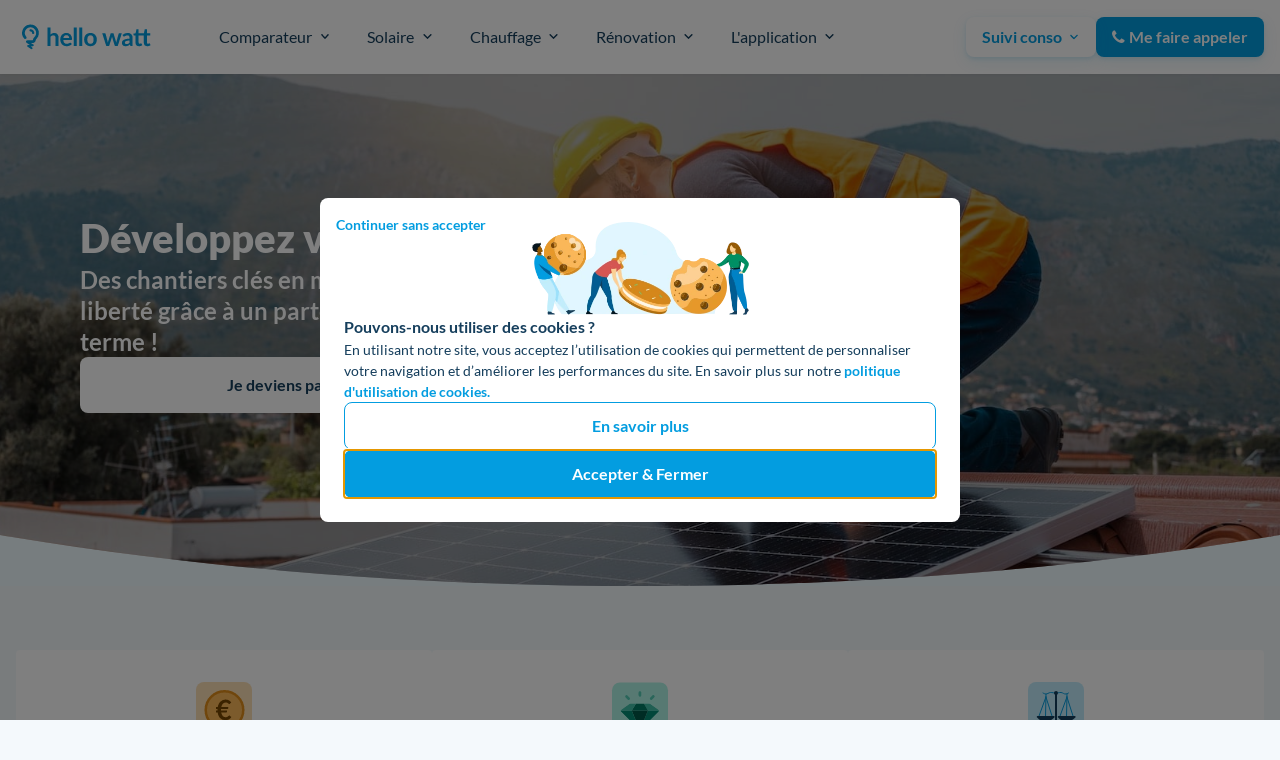

--- FILE ---
content_type: text/html; charset=utf-8
request_url: https://www.hellowatt.fr/devenir-partenaire
body_size: 30542
content:
<!-- djangofmt:ignore -->
<!-- djangofmt:ignore -->
<!DOCTYPE html>

 















    
    
    



<html lang="fr">
<head>
    <meta charset="utf-8">
    <title>Devenir partenaire d’Hello Watt pour la rénovation énergétique</title>
    <meta name="description"
          content="Rejoignez le réseau d’artisans RGE partenaires d’Hello Watt pour développer votre activité et rendre accessible la rénovation énergétique !">
    <meta name="viewport" content="width=device-width, initial-scale=1">
    <meta http-equiv="X-UA-Compatible" content="IE=edge">
    <meta name="format-detection" content="telephone=no">
    <link rel="canonical" href="https://www.hellowatt.fr/devenir-partenaire">
    <link rel="apple-touch-icon" sizes="180x180" href="https://cdn.hellowatt.fr/static/img/favicon/apple-touch-icon.png">
    <!-- djangofmt:ignore -->


<link rel="icon"
      href="https://cdn.hellowatt.fr/static/img/favicon/favicon.ico"/>
<link rel="icon"
      href="https://cdn.hellowatt.fr/static/img/favicon/hellowatt-favicon.svg"
      sizes="any"
      type="image/svg+xml"/>
<link rel="apple-touch-icon"
      href="https://cdn.hellowatt.fr/static/img/favicon/apple-touch-icon.png"/>
<link rel="mask-icon"
      href="https://cdn.hellowatt.fr/static/img/favicon/safari-mask-icon.svg"
      color="#039DE0"/>

    <link rel="manifest" href="https://cdn.hellowatt.fr/static/img/favicon/manifest.json">
    <meta name="theme-color" content="#f2f4f7">
    <meta name="author" content="Hello Watt">
    <meta property="og:site_name" content="Hello Watt"/>
    <meta property="og:title" content="Devenez partenaire d’Hello Watt"/>
    <meta property="og:type" content="website"/>
    <meta property="og:url" content="https://www.hellowatt.fr/devenir-partenaire"/>
    <meta property="og:image" content="/img/hw_logo_og_fr.png"/>
    
    <meta property="og:description"
          content="Boostez votre activité en rejoignant le réseau Hello Watt pour un partenariat durable, qui place la rénovation énergétique à la portée de tous !"/>
    <meta name="twitter:card" content="summary_large_image"/>
    <meta name="twitter:site" content="hello_watt"/>
    
    <meta name="htmx-config" content='{
        "defaultSwapStyle":"morph",
        "selfRequestsOnly":true,
        "reportValidityOfForms": true,
        "historyCacheSize":0,
        "inlineScriptNonce": "jLQ8dNMR6ROv4pKS8xCIeQ==",
        "inlineStyleNonce": "jLQ8dNMR6ROv4pKS8xCIeQ=="
    }'>
    
    
    
        <meta name="robots" content="noindex,nofollow">
    

    

    
    <link rel="stylesheet" href="https://cdn.hellowatt.fr/static/CACHE/css/output.0195c336fe42.css" type="text/css">
    <link rel="stylesheet" href="https://cdn.hellowatt.fr/static/CACHE/css/output.7595171ae470.css" type="text/css">
    

    

    
        <link rel="preload" href="https://cdn.hellowatt.fr/static/fonts/LatoLatin-Regular.woff2" as="font" type="font/woff2" crossorigin >
        <link rel="preload" href="https://cdn.hellowatt.fr/static/fonts/LatoLatin-Bold.woff2" as="font" type="font/woff2" crossorigin >
        <link rel="preload" href="https://cdn.hellowatt.fr/static/fonts/fontawesome-webfont.woff2?v=4.7.0" as="font" type="font/woff2" crossorigin >
    

    
        <script type="application/ld+json">{"@context": "https://schema.org", "@type": "SoftwareApplication", "name": "Hello Watt", "operatingSystem": "Web-based", "applicationCategory": "Energy", "aggregateRating": {"@type": "AggregateRating", "ratingValue": "4.83", "ratingCount": 10707, "worstRating": 1, "bestRating": 5}, "offers": {"@type": "Offer", "price": 0.0, "priceCurrency": "EUR"}}</script>
    
    
    <script type="application/ld+json">{"@context": "https://schema.org", "@type": "FAQPage", "mainEntity": [{"@type": "Question", "name": "Comment rejoindre le r\u00e9seau d'artisans partenaires d'Hello Watt ?", "acceptedAnswer": {"@type": "Answer", "text": "<p>\r\nNous s\u00e9lectionnons nos artisans partenaires selon 4 crit\u00e8res : \r\n</p>\r\n<ol>\r\n\r\n<li><strong>Technique</strong> (capacit\u00e9 \u00e0 prendre en charge les diff\u00e9rentes contraintes techniques sur les chantiers et \u00e0 les r\u00e9aliser dans les standards de qualit\u00e9 d\u2019Hello Watt).\r\n\r\n<li><strong>Qualit\u00e9</strong> (r\u00e9putation de l\u2019artisan).\r\n\r\n<li><strong>Juridique</strong> (historique de sinistres de la soci\u00e9t\u00e9).\r\n\r\n<li><strong>Financier</strong> (solidit\u00e9 financi\u00e8re de l\u2019entreprise).\r\n</li>\r\n</ol>\r\n<p>\r\nLorsque nous s\u00e9lectionnons un artisan partenaire, c\u2019est pour travailler avec lui sur le long terme, avec une<strong> relation de confiance</strong>.\r\n</p>\r\n<p>\r\nSi vous souhaitez rejoindre notre r\u00e9seau, vous pouvez r\u00e9pondre \u00e0 ce questionnaire et nous vous recontacterons ! \r\n</p>"}}, {"@type": "Question", "name": "Comment \u00eatre un bon artisan partenaire d'Hello Watt ?", "acceptedAnswer": {"@type": "Answer", "text": "<p>\r\nUn artisan du r\u00e9seau Hello Watt poss\u00e8de sa propre entreprise et partage les valeurs qui font d\u2019Hello Watt un acteur <strong>reconnu pour son professionnalisme et la qualit\u00e9 de ses services</strong>. \r\n</p>\r\n<p>\r\nL\u2019artisan est li\u00e9 par un<strong> contrat de services</strong> avec Hello Watt, encadrant les prestations qui lui sont confi\u00e9es. Ces prestations repr\u00e9sentent pour lui une source additionnelle de revenus. \r\n</p>\r\n<p>\r\nL\u2019artisan respecte les<strong> r\u00e9glementations</strong>, tant administratives que techniques. Il dispose d'un <strong>bon relationnel</strong>, il est ponctuel, s\u00e9rieux, disponible et r\u00e9actif. La<strong> satisfaction client</strong> fait partie de ses priorit\u00e9s.\r\n</p>"}}, {"@type": "Question", "name": "Quels sont les avantages de faire partie du r\u00e9seau d'artisans partenaires d'Hello Watt ?", "acceptedAnswer": {"@type": "Answer", "text": "<p>\r\nIl y a deux principaux avantages \u00e0 faire partie du<strong> r\u00e9seau d'artisans partenaires d'Hello Watt </strong>:\r\n</p>\r\n<ol>\r\n\r\n<li>B\u00e9n\u00e9ficier d'une<strong> visibilit\u00e9 accrue en ligne</strong>, sur les nombreuses pages d'Hello Watt dans les r\u00e9sultats de recherche.\r\n\r\n<li>Vous concentrer sur votre<strong> c\u0153ur de m\u00e9tier</strong>. Nous vous r\u00e9mun\u00e9rons pour votre savoir-faire : l\u2019installation dans toute sa complexit\u00e9 technique, et nous prenons en charge tout le reste, tr\u00e8s chronophage dans le solaire et la r\u00e9novation \u00e9nerg\u00e9tique (relation client, dimensionnement des projets, d\u00e9marches administratives, commande du mat\u00e9riel, etc.)\r\n</li>\r\n</ol>"}}, {"@type": "Question", "name": "Combien cela me co\u00fbtera ?", "acceptedAnswer": {"@type": "Answer", "text": "<p>\r\nRien ! Rejoindre le r\u00e9seau d'artisans partenaires d'Hello Watt est <strong>100 % gratuit </strong>pour les professionnels de la r\u00e9novation \u00e9nerg\u00e9tique. \r\n</p>\r\n<p>\r\nLorsque nous demandons \u00e0 un artisan du r\u00e9seau Hello Watt de r\u00e9aliser un chantier pour nous, nous lui partageons un bon de commande avec le montant de sa r\u00e9mun\u00e9ration pour ce chantier. Nous payons nos artisans apr\u00e8s la r\u00e9ception du chantier, dans les plus brefs d\u00e9lais.\r\n</p>"}}]}</script>


    
    
        
            <script nonce="jLQ8dNMR6ROv4pKS8xCIeQ==">
              const sampleRate = Number(0.010);
              window.sentryOnLoad = function () {
                Sentry.init({
                  dsn: "https://7165ced9997d4e36bdd340cf1a6b6379@o195969.ingest.sentry.io/1484766",
                  environment: "production",
                  integrations: [Sentry.browserTracingIntegration({
                    enableInp: true,
                  })],
                  enableTracing: true,
                  sampleRate,
                  tracesSampleRate: 0.01,
                });
              };
            </script>
            <script nonce="jLQ8dNMR6ROv4pKS8xCIeQ==" src="https://cdn.hellowatt.fr/7165ced9997d4e36bdd340cf1a6b6379.min.js" ></script>
            
        
    

    

    
        <!-- djangofmt:ignore -->

    
    
    


    


    
    <link rel="stylesheet" href="https://cdn.hellowatt.fr/static/site/every-page-C89pF8p_.css" /><link rel="stylesheet" href="https://cdn.hellowatt.fr/static/site/firebolt-Fs3D-f_o.css" />

</head>
<body hx-headers='{"x-csrftoken": "0LBLi3UJUKwl3getZUEIeWw3kfF5EAaF8jDhg8uemlVjsIvsoP1Gt5b2i8x9u7Ro"}' class="preload" hx-ext="alpine-morph, loading-states">

<div class="base-container">
    
        
        <header>
            
    <!-- djangofmt:ignore -->




    <!-- djangofmt:ignore -->





<nav class="mega-menu "
    
    > 
    <div class="mega-menu__bar">
        <div class="mega-menu__bar__container">
            <div class="mega-menu__condensed-nav-bar">
            
                
                    
                        
                            <a class="mega-menu__logo-link" href="/" aria-label="Hello Watt">
                        
                    
                
            
            <div class="mega-menu__logos">
                <svg xmlns="http://www.w3.org/2000/svg" fill="none" width="127" height="28" viewBox="0 0 187 45"><path fill="#039DE0" d="M40.03 19.04c.7-.66 1.48-1.2 2.33-1.6a6.74 6.74 0 0 1 2.97-.62c.99 0 1.86.17 2.63.51.76.33 1.4.8 1.9 1.41.51.6.9 1.32 1.16 2.17.27.83.4 1.75.4 2.76v11.5h-4.34v-11.5c0-1.1-.26-1.95-.76-2.55-.5-.61-1.28-.92-2.3-.92-.76 0-1.47.17-2.12.51-.66.34-1.28.8-1.87 1.4v13.06h-4.35V9h4.35v10.04ZM66.32 24.06c0-.56-.08-1.1-.24-1.59-.15-.5-.39-.94-.7-1.32a3.22 3.22 0 0 0-1.22-.88 3.99 3.99 0 0 0-1.7-.33c-1.25 0-2.24.36-2.97 1.07a5.3 5.3 0 0 0-1.37 3.05h8.2Zm-8.3 2.62c.08.93.24 1.73.5 2.42.26.67.6 1.22 1.02 1.67.43.43.93.76 1.5.99.59.2 1.23.31 1.94.31.7 0 1.3-.08 1.81-.24a8.1 8.1 0 0 0 1.34-.55c.39-.2.72-.38 1-.55.3-.16.58-.24.85-.24.36 0 .63.13.81.4l1.25 1.59a7.45 7.45 0 0 1-1.62 1.42 9.63 9.63 0 0 1-3.87 1.4c-.67.09-1.33.14-1.96.14-1.26 0-2.42-.2-3.5-.62a8 8 0 0 1-4.7-4.88 11.8 11.8 0 0 1-.1-7.66 8.14 8.14 0 0 1 4.44-4.76c1.08-.47 2.3-.7 3.65-.7 1.14 0 2.19.18 3.15.55a6.81 6.81 0 0 1 4.1 4.17c.4 1.01.6 2.17.6 3.47 0 .66-.07 1.1-.2 1.34-.15.22-.42.33-.82.33H58.03ZM76.99 9v26.17h-4.35V9h4.35ZM84.84 9v26.17H80.5V9h4.35ZM96.3 16.82c1.33 0 2.55.22 3.64.65a7.9 7.9 0 0 1 4.63 4.77c.43 1.16.64 2.44.64 3.86 0 1.43-.21 2.73-.64 3.88a8.24 8.24 0 0 1-1.81 2.94 7.79 7.79 0 0 1-2.82 1.86c-1.1.44-2.3.66-3.64.66a9.97 9.97 0 0 1-3.69-.66 7.96 7.96 0 0 1-4.65-4.8 11.18 11.18 0 0 1-.63-3.88c0-1.42.21-2.7.63-3.86a8.4 8.4 0 0 1 1.82-2.92 8.08 8.08 0 0 1 2.83-1.85 9.97 9.97 0 0 1 3.69-.65Zm0 15.27c1.5 0 2.6-.5 3.32-1.51.73-1.01 1.1-2.5 1.1-4.44 0-1.95-.37-3.44-1.1-4.46-.71-1.02-1.82-1.53-3.33-1.53-1.52 0-2.65.52-3.4 1.55-.72 1.02-1.09 2.5-1.09 4.44 0 1.93.37 3.41 1.1 4.44.74 1 1.87 1.51 3.4 1.51ZM140.41 17.1l-5.74 18.07h-3.49c-.4 0-.67-.26-.83-.77l-3.24-10.45-.3-1.04c-.08-.35-.15-.7-.2-1.05a19.49 19.49 0 0 1-.54 2.13l-3.3 10.4c-.13.52-.44.78-.92.78h-3.35l-5.72-18.07h3.47c.31 0 .58.08.8.23.23.15.38.35.45.58l2.58 9.65a28.63 28.63 0 0 1 .6 3.07 70.69 70.69 0 0 1 .88-3.07l3-9.68c.07-.24.2-.43.4-.58.22-.16.47-.23.76-.23h1.92c.3 0 .56.07.78.23.22.15.37.34.44.58l2.9 9.68c.16.53.3 1.05.43 1.57l.4 1.52c.15-1 .37-2.03.65-3.09l2.66-9.65c.08-.23.23-.43.44-.58.21-.15.47-.23.76-.23h3.31ZM151.34 27.46c-1.25.06-2.31.17-3.17.33-.85.15-1.54.35-2.06.6a2.7 2.7 0 0 0-1.1.86c-.23.33-.34.7-.34 1.08 0 .76.22 1.3.67 1.64.45.33 1.05.49 1.78.49.89 0 1.66-.16 2.3-.48.66-.32 1.3-.82 1.92-1.48v-3.04Zm-9.97-7.84a10.72 10.72 0 0 1 7.5-2.85c1.06 0 2 .17 2.84.53a5.83 5.83 0 0 1 3.42 3.64c.3.86.46 1.8.46 2.82v11.41h-1.97c-.42 0-.73-.06-.96-.17-.22-.13-.4-.39-.52-.76l-.4-1.3c-.45.4-.9.77-1.33 1.09-.44.3-.89.56-1.36.77a8.15 8.15 0 0 1-5.39.35 4.74 4.74 0 0 1-1.67-.93 4.14 4.14 0 0 1-1.1-1.53 5.42 5.42 0 0 1-.38-2.13 4.15 4.15 0 0 1 .97-2.66c.35-.41.8-.8 1.36-1.16a8.8 8.8 0 0 1 2.02-.96 17.3 17.3 0 0 1 2.82-.65c1.07-.17 2.29-.28 3.66-.31v-1.06c0-1.21-.25-2.1-.77-2.68-.52-.59-1.26-.88-2.24-.88a5.4 5.4 0 0 0-2.98.81l-.96.55c-.29.16-.6.24-.95.24-.31 0-.57-.07-.78-.23a2.1 2.1 0 0 1-.51-.56l-.78-1.39ZM164.55 35.45c-1.57 0-2.78-.44-3.63-1.32a5.18 5.18 0 0 1-1.25-3.68V20.36h-1.84a.85.85 0 0 1-.6-.23c-.17-.15-.25-.38-.25-.69v-1.72l2.9-.48.92-4.93a.97.97 0 0 1 .34-.55 1 1 0 0 1 .63-.19h2.25v5.69h7.52l.94-4.95a1 1 0 0 1 .32-.55c.16-.12.38-.19.65-.19h2.23v5.69h4.83v3.1h-4.83v9.8c0 .56.14 1 .43 1.31.28.32.66.48 1.14.48.26 0 .48-.03.67-.09a9.14 9.14 0 0 0 .84-.4c.11-.07.22-.11.32-.11.13 0 .24.04.32.1.08.06.17.16.26.29l1.3 2.11c-.63.53-1.35.93-2.18 1.2-.82.27-1.67.4-2.55.4-1.57 0-2.78-.44-3.63-1.32a5.13 5.13 0 0 1-1.27-3.68V20.36h-7.3v9.8c0 .56.13 1 .4 1.31.28.32.66.48 1.14.48a2.16 2.16 0 0 0 1.15-.3l.37-.2c.1-.06.21-.1.32-.1.13 0 .23.04.31.1.09.06.17.16.27.29l1.3 2.11c-.63.53-1.36.93-2.18 1.2-.83.27-1.68.4-2.56.4ZM12.17 14.7c.2.03.39.09.58.15.17.09.33.18.48.3.15.11.28.25.4.39l.29.49c.07.18.12.38.16.57l.01.3c0 .4.17.8.45 1.09.27.27.71.47 1.1.45.83-.04 1.55-.68 1.54-1.54a5.37 5.37 0 0 0-1.55-3.75 5.37 5.37 0 0 0-3.75-1.56 1.57 1.57 0 0 0-1.54 1.54c.03.85.67 1.55 1.54 1.55.1 0 .2 0 .3.02Z"/><path fill="#039DE0" d="m6.76 30.97 2.56 1.46 1.64.92-2 .31-.8.13a1.35 1.35 0 0 0-.98 1.14c-.08.55.18 1.06.65 1.36l4.28 2.78.61.4c.6.4 1.54.14 1.87-.49a1.4 1.4 0 0 0-.49-1.87l-1.86-1.21 2.35-.37.81-.13a1.35 1.35 0 0 0 .98-1.14c.07-.53-.17-1.09-.65-1.36l-2.57-1.45-.66-.37h1.76a4.96 4.96 0 0 0 4.88-3.87c.09-.33.16-.65.27-.98l.27-.45c.21-.25.45-.48.68-.72a11.46 11.46 0 0 0 3.23-6.87 12.12 12.12 0 0 0-1.65-7.53A11.83 11.83 0 0 0 .84 12.5a11.76 11.76 0 0 0 2.2 12.24c.3.36.9.57 1.37.57a1.95 1.95 0 0 0 1.94-1.94A2.15 2.15 0 0 0 5.78 22l-.24-.28c-.42-.58-.78-1.2-1.07-1.85-.24-.63-.42-1.29-.53-1.95-.07-.71-.07-1.42 0-2.13a10 10 0 0 1 .52-1.95c.3-.65.66-1.27 1.08-1.85.44-.53.92-1.02 1.46-1.46.58-.42 1.2-.78 1.85-1.07a10 10 0 0 1 1.93-.52c.71-.07 1.43-.07 2.13 0 .67.11 1.33.29 1.96.53.65.29 1.26.64 1.83 1.06.53.43 1.01.91 1.44 1.44.42.57.78 1.19 1.07 1.84.24.63.42 1.29.53 1.96.08.72.07 1.45 0 2.18-.11.67-.29 1.32-.53 1.95a9.85 9.85 0 0 1-1.04 1.8c-.61.73-1.33 1.35-1.86 2.15a6 6 0 0 0-.7 1.5c-.12.37-.18.75-.3 1.11l-.18.32-.24.24-.2.11a2.9 2.9 0 0 1-.2.06H7.44a2 2 0 0 0-1.37.57c-.34.34-.6.9-.57 1.38.03.71.42 1.35 1 1.69l.25.14Z"/></svg>
                
                    
                        
                            
                        
                    
                
            </div>
            
                
                    
                        
                            </a>
                        
                    
                
            
            
                <button class="mega-menu__hamburger-btn mega-menu--mobile" aria-label="Menu de navigation" aria-expanded="false">
                    <div class="mega-menu__hamburger-btn__icon">
                        <div></div>
                        <div></div>
                        <div></div>
                    </div>
                </button>
            </div>
            <div class="mega-menu__content">
                <div class="mega-menu__bar__items">
                    
                        <div class="mega-menu__bar__item mega-menu__bar__item-btn" aria-expanded="false" data-item-id="1">
                            
                                <button class="mega-menu__main-title" aria-expanded="false" data-button-id="1">
                                    <div class="flex items-center">
                                        <!-- djangofmt:ignore -->

    <!-- djangofmt:ignore -->
<img class="hidden_on_desktop mr-20" width="48" height="48" alt="" loading="lazy" src="https://cdn.hellowatt.fr/media/mega_menu/comparateur.svg" >

                                        <!-- djangofmt:ignore -->

    Comparateur<br>


                                    </div>
                                    <div class="mega-menu__chevron">
                                        <svg width="18" height="18" viewBox="0 0 18 18" fill="none" xmlns="http://www.w3.org/2000/svg"><path d="m13.65 6.65-4.67 4.67-4.66-4.67" stroke="#153E5C" stroke-width="2" stroke-linecap="round" stroke-linejoin="round"/></svg>
                                    </div>
                                </button>
                            
                            <!-- djangofmt:ignore -->



<div class="mega-menu__dropdown__category" data-category-id="8">
    <div class="mega-menu__dropdown__subcategories-container">
    
        <div class="mega-menu__dropdown__subcategory ">
            <p class="mega-menu__dropdown__title hidden_on_mobile">
                <!-- djangofmt:ignore -->

    Nos services<br>


            </p>
            <ul class="mega-menu__dropdown__subcategory__items">
                
                    <li>
                    
                        <a href="/comparateur-fournisseurs-electricite-gaz/">
                            <div class="flex items-center">
                                <!-- djangofmt:ignore -->

    <!-- djangofmt:ignore -->
<img class="hidden_on_mobile mr-16 w-45 h-auto" width="44" height="45" alt="" loading="lazy" src="https://cdn.hellowatt.fr/media/mega_menu/svgexport-1_1_1.svg" >

                                <div>
                                    <div class="flex items-center font-bold-desktop"><!-- djangofmt:ignore -->

    Comparateur électricité et gaz<br>


                                        
                                    </div>
                                    <span class="mega-menu__link-description hidden_on_mobile">Trouvez le meilleur fournisseur en 1 min</span>
                                </div>
                            </div>
                        </a>
                    
                
                    <li>
                    
                        <a href="/contrat-electricite/liste-fournisseurs-electricite">
                            <div class="flex items-center">
                                <!-- djangofmt:ignore -->

    <!-- djangofmt:ignore -->
<img class="hidden_on_mobile mr-16 w-45 h-auto" width="44" height="45" alt="" loading="lazy" src="https://cdn.hellowatt.fr/media/mega_menu/svgexport-1_2_1.svg" >

                                <div>
                                    <div class="flex items-center font-bold-desktop"><!-- djangofmt:ignore -->

    Fournisseurs d&#x27;électricité<br>


                                        
                                    </div>
                                    <span class="mega-menu__link-description hidden_on_mobile">40 fournisseurs : vert, pas cher, premium</span>
                                </div>
                            </div>
                        </a>
                    
                
                    <li>
                    
                        <a href="/contrat-gaz-naturel/liste-fournisseurs-gaz">
                            <div class="flex items-center">
                                <!-- djangofmt:ignore -->

    <!-- djangofmt:ignore -->
<img class="hidden_on_mobile mr-16 w-45 h-auto" width="44" height="44" alt="" loading="lazy" src="https://cdn.hellowatt.fr/media/mega_menu/svgexport-1_3_1.svg" >

                                <div>
                                    <div class="flex items-center font-bold-desktop"><!-- djangofmt:ignore -->

    Fournisseurs de gaz<br>


                                        
                                    </div>
                                    <span class="mega-menu__link-description hidden_on_mobile">23 fournisseurs : quel est le meilleur ?</span>
                                </div>
                            </div>
                        </a>
                    
                
                    <li>
                    
                        <a href="/je-demenage/">
                            <div class="flex items-center">
                                <!-- djangofmt:ignore -->

    <!-- djangofmt:ignore -->
<img class="hidden_on_mobile mr-16 w-45 h-auto" width="44" height="44" alt="" loading="lazy" src="https://cdn.hellowatt.fr/media/mega_menu/IconD%C3%A9m%C3%A9nagement_Devicedesktop_Colororange_1.svg" >

                                <div>
                                    <div class="flex items-center font-bold-desktop"><!-- djangofmt:ignore -->

    Je déménage<br>


                                        
                                    </div>
                                    <span class="mega-menu__link-description hidden_on_mobile">Choisir et déménager ses contrats en un éclair</span>
                                </div>
                            </div>
                        </a>
                    
                
            </ul>
        </div>
    
    </div>
</div>

                        </div>
                    
                        <div class="mega-menu__bar__item mega-menu__bar__item-btn" aria-expanded="false" data-item-id="2">
                            
                                <button class="mega-menu__main-title" aria-expanded="false" data-button-id="2">
                                    <div class="flex items-center">
                                        <!-- djangofmt:ignore -->

    <!-- djangofmt:ignore -->
<img class="hidden_on_desktop mr-20" width="48" height="48" alt="" loading="lazy" src="https://cdn.hellowatt.fr/media/mega_menu/solaire.svg" >

                                        <!-- djangofmt:ignore -->

    Solaire<br>


                                    </div>
                                    <div class="mega-menu__chevron">
                                        <svg width="18" height="18" viewBox="0 0 18 18" fill="none" xmlns="http://www.w3.org/2000/svg"><path d="m13.65 6.65-4.67 4.67-4.66-4.67" stroke="#153E5C" stroke-width="2" stroke-linecap="round" stroke-linejoin="round"/></svg>
                                    </div>
                                </button>
                            
                            <!-- djangofmt:ignore -->



<div class="mega-menu__dropdown__category" data-category-id="11">
    <div class="mega-menu__dropdown__subcategories-container">
    
        <div class="mega-menu__dropdown__subcategory ">
            <p class="mega-menu__dropdown__title hidden_on_mobile">
                <!-- djangofmt:ignore -->

    Nos services<br>


            </p>
            <ul class="mega-menu__dropdown__subcategory__items">
                
                    <li>
                    
                        <a href="/panneaux-solaires-photovoltaiques/">
                            <div class="flex items-center">
                                <!-- djangofmt:ignore -->

    <!-- djangofmt:ignore -->
<img class="hidden_on_mobile mr-16 w-45 h-auto" width="48" height="48" alt="" loading="lazy" src="https://cdn.hellowatt.fr/media/mega_menu/menu_solar_93QbnoS.svg" >

                                <div>
                                    <div class="flex items-center font-bold-desktop"><!-- djangofmt:ignore -->

    Installation panneaux solaires<br>


                                        
                                    </div>
                                    <span class="mega-menu__link-description hidden_on_mobile">Produisez votre électricité avec Hello Watt</span>
                                </div>
                            </div>
                        </a>
                    
                
                    <li>
                    
                        <a href="/panneaux-solaires-photovoltaiques/batterie">
                            <div class="flex items-center">
                                <!-- djangofmt:ignore -->

    <!-- djangofmt:ignore -->
<img class="hidden_on_mobile mr-16 w-45 h-auto" width="44" height="44" alt="" loading="lazy" src="https://cdn.hellowatt.fr/media/mega_menu/batteries-solaires_1.svg" >

                                <div>
                                    <div class="flex items-center font-bold-desktop"><!-- djangofmt:ignore -->

    Installation solaire avec batterie<br>


                                        
                                    </div>
                                    <span class="mega-menu__link-description hidden_on_mobile">Stockez votre énergie solaire pour mieux en profiter !</span>
                                </div>
                            </div>
                        </a>
                    
                
            </ul>
        </div>
    
    </div>
</div>

                        </div>
                    
                        <div class="mega-menu__bar__item mega-menu__bar__item-btn" aria-expanded="false" data-item-id="3">
                            
                                <button class="mega-menu__main-title" aria-expanded="false" data-button-id="3">
                                    <div class="flex items-center">
                                        <!-- djangofmt:ignore -->

    <!-- djangofmt:ignore -->
<img class="hidden_on_desktop mr-20" width="48" height="48" alt="" loading="lazy" src="https://cdn.hellowatt.fr/media/mega_menu/chauffage.svg" >

                                        <!-- djangofmt:ignore -->

    Chauffage<br>


                                    </div>
                                    <div class="mega-menu__chevron">
                                        <svg width="18" height="18" viewBox="0 0 18 18" fill="none" xmlns="http://www.w3.org/2000/svg"><path d="m13.65 6.65-4.67 4.67-4.66-4.67" stroke="#153E5C" stroke-width="2" stroke-linecap="round" stroke-linejoin="round"/></svg>
                                    </div>
                                </button>
                            
                            <!-- djangofmt:ignore -->



<div class="mega-menu__dropdown__category" data-category-id="10">
    <div class="mega-menu__dropdown__subcategories-container">
    
        <div class="mega-menu__dropdown__subcategory ">
            <p class="mega-menu__dropdown__title hidden_on_mobile">
                <!-- djangofmt:ignore -->

    Nos Services<br>


            </p>
            <ul class="mega-menu__dropdown__subcategory__items">
                
                    <li>
                    
                        <a href="/pompe-a-chaleur/">
                            <div class="flex items-center">
                                <!-- djangofmt:ignore -->

    <!-- djangofmt:ignore -->
<img class="hidden_on_mobile mr-16 w-45 h-auto" width="44" height="45" alt="" loading="lazy" src="https://cdn.hellowatt.fr/media/mega_menu/pac-installation.svg" >

                                <div>
                                    <div class="flex items-center font-bold-desktop"><!-- djangofmt:ignore -->

    Pompe à chaleur<br>


                                        
                                    </div>
                                    <span class="mega-menu__link-description hidden_on_mobile">Le chauffage efficace et durable</span>
                                </div>
                            </div>
                        </a>
                    
                
                    <li>
                    
                        <a href="/pompe-a-chaleur/climatisation/">
                            <div class="flex items-center">
                                <!-- djangofmt:ignore -->

    <!-- djangofmt:ignore -->
<img class="hidden_on_mobile mr-16 w-45 h-auto" width="44" height="44" alt="" loading="lazy" src="https://cdn.hellowatt.fr/media/mega_menu/clim-reversible.svg" >

                                <div>
                                    <div class="flex items-center font-bold-desktop"><!-- djangofmt:ignore -->

    Climatisation réversible<br>


                                        
                                    </div>
                                    <span class="mega-menu__link-description hidden_on_mobile">Température optimale toute saison</span>
                                </div>
                            </div>
                        </a>
                    
                
                    <li>
                    
                        <a href="/chauffage/poele-granules/">
                            <div class="flex items-center">
                                <!-- djangofmt:ignore -->

    <!-- djangofmt:ignore -->
<img class="hidden_on_mobile mr-16 w-45 h-auto" width="44" height="44" alt="" loading="lazy" src="https://cdn.hellowatt.fr/media/mega_menu/poele-bois.svg" >

                                <div>
                                    <div class="flex items-center font-bold-desktop"><!-- djangofmt:ignore -->

    Poêle à bois<br>


                                        
                                    </div>
                                    <span class="mega-menu__link-description hidden_on_mobile">Granulés, buches et pellets</span>
                                </div>
                            </div>
                        </a>
                    
                
                    <li>
                    
                        <a href="/chaudiere/entretien-chaudiere/">
                            <div class="flex items-center">
                                <!-- djangofmt:ignore -->

    <!-- djangofmt:ignore -->
<img class="hidden_on_mobile mr-16 w-45 h-auto" width="44" height="44" alt="" loading="lazy" src="https://cdn.hellowatt.fr/media/mega_menu/entretien-chaudiere_1.svg" >

                                <div>
                                    <div class="flex items-center font-bold-desktop"><!-- djangofmt:ignore -->

    Entretien chaudière<br>


                                        
                                    </div>
                                    <span class="mega-menu__link-description hidden_on_mobile">Chaudières gaz naturel et fioul</span>
                                </div>
                            </div>
                        </a>
                    
                
                    <li>
                    
                        <a href="/domotique/thermostat-connecte/">
                            <div class="flex items-center">
                                <!-- djangofmt:ignore -->

    <!-- djangofmt:ignore -->
<img class="hidden_on_mobile mr-16 w-45 h-auto" width="44" height="44" alt="" loading="lazy" src="https://cdn.hellowatt.fr/media/mega_menu/image_1.svg" >

                                <div>
                                    <div class="flex items-center font-bold-desktop"><!-- djangofmt:ignore -->

    Thermostat connecté<br>


                                        
                                    </div>
                                    <span class="mega-menu__link-description hidden_on_mobile">Optimisez votre chauffage avec un thermostat</span>
                                </div>
                            </div>
                        </a>
                    
                
            </ul>
        </div>
    
    </div>
</div>

                        </div>
                    
                        <div class="mega-menu__bar__item mega-menu__bar__item-btn" aria-expanded="false" data-item-id="4">
                            
                                <button class="mega-menu__main-title" aria-expanded="false" data-button-id="4">
                                    <div class="flex items-center">
                                        <!-- djangofmt:ignore -->

    <!-- djangofmt:ignore -->
<img class="hidden_on_desktop mr-20" width="48" height="48" alt="" loading="lazy" src="https://cdn.hellowatt.fr/media/mega_menu/renovation.svg" >

                                        <!-- djangofmt:ignore -->

    Rénovation<br>


                                    </div>
                                    <div class="mega-menu__chevron">
                                        <svg width="18" height="18" viewBox="0 0 18 18" fill="none" xmlns="http://www.w3.org/2000/svg"><path d="m13.65 6.65-4.67 4.67-4.66-4.67" stroke="#153E5C" stroke-width="2" stroke-linecap="round" stroke-linejoin="round"/></svg>
                                    </div>
                                </button>
                            
                            <!-- djangofmt:ignore -->



<div class="mega-menu__dropdown__category" data-category-id="58">
    <div class="mega-menu__dropdown__subcategories-container">
    
        <div class="mega-menu__dropdown__subcategory ">
            <p class="mega-menu__dropdown__title hidden_on_mobile">
                <!-- djangofmt:ignore -->

    Nos services<br>


            </p>
            <ul class="mega-menu__dropdown__subcategory__items">
                
                    <li>
                    
                        <a href="/renovation/globale/">
                            <div class="flex items-center">
                                <!-- djangofmt:ignore -->

    <!-- djangofmt:ignore -->
<img class="hidden_on_mobile mr-16 w-45 h-auto" width="44" height="44" alt="" loading="lazy" src="https://cdn.hellowatt.fr/media/mega_menu/reno-globale.svg" >

                                <div>
                                    <div class="flex items-center font-bold-desktop"><!-- djangofmt:ignore -->

    Rénovation globale<br>


                                        
                                    </div>
                                    <span class="mega-menu__link-description hidden_on_mobile">Rénover son logement du sol aux combles</span>
                                </div>
                            </div>
                        </a>
                    
                
                    <li>
                    
                        <a href="/isolation/isolation-murs/">
                            <div class="flex items-center">
                                <!-- djangofmt:ignore -->

    <!-- djangofmt:ignore -->
<img class="hidden_on_mobile mr-16 w-45 h-auto" width="44" height="44" alt="" loading="lazy" src="https://cdn.hellowatt.fr/media/mega_menu/iso_murs.svg" >

                                <div>
                                    <div class="flex items-center font-bold-desktop"><!-- djangofmt:ignore -->

    Isolation des murs<br>


                                        
                                    </div>
                                    <span class="mega-menu__link-description hidden_on_mobile">Isolez vos murs par l&#x27;intérieur ou l&#x27;extérieur</span>
                                </div>
                            </div>
                        </a>
                    
                
                    <li>
                    
                        <a href="/isolation/isolation-des-combles/">
                            <div class="flex items-center">
                                <!-- djangofmt:ignore -->

    <!-- djangofmt:ignore -->
<img class="hidden_on_mobile mr-16 w-45 h-auto" width="44" height="44" alt="" loading="lazy" src="https://cdn.hellowatt.fr/media/mega_menu/isolation_combles.svg" >

                                <div>
                                    <div class="flex items-center font-bold-desktop"><!-- djangofmt:ignore -->

    Isolation des combles<br>


                                        
                                    </div>
                                    <span class="mega-menu__link-description hidden_on_mobile">Isolez vos combles perdus ou aménagés</span>
                                </div>
                            </div>
                        </a>
                    
                
                    <li>
                    
                        <a href="/isolation/isolation-fenetre/">
                            <div class="flex items-center">
                                <!-- djangofmt:ignore -->

    <!-- djangofmt:ignore -->
<img class="hidden_on_mobile mr-16 w-45 h-auto" width="44" height="44" alt="" loading="lazy" src="https://cdn.hellowatt.fr/media/mega_menu/iso_fenetres.svg" >

                                <div>
                                    <div class="flex items-center font-bold-desktop"><!-- djangofmt:ignore -->

    Isolation des fenêtres<br>


                                        
                                    </div>
                                    <span class="mega-menu__link-description hidden_on_mobile">Remplacez vos fenêtres et porte fenêtres</span>
                                </div>
                            </div>
                        </a>
                    
                
            </ul>
        </div>
    
    </div>
</div>

                        </div>
                    
                        <div class="mega-menu__bar__item mega-menu__bar__item-btn" aria-expanded="false" data-item-id="5">
                            
                                <button class="mega-menu__main-title" aria-expanded="false" data-button-id="5">
                                    <div class="flex items-center">
                                        <!-- djangofmt:ignore -->

    <!-- djangofmt:ignore -->
<img class="hidden_on_desktop mr-20" width="48" height="48" alt="" loading="lazy" src="https://cdn.hellowatt.fr/media/mega_menu/app.svg" >

                                        <!-- djangofmt:ignore -->

    L&#x27;application<br>


                                    </div>
                                    <div class="mega-menu__chevron">
                                        <svg width="18" height="18" viewBox="0 0 18 18" fill="none" xmlns="http://www.w3.org/2000/svg"><path d="m13.65 6.65-4.67 4.67-4.66-4.67" stroke="#153E5C" stroke-width="2" stroke-linecap="round" stroke-linejoin="round"/></svg>
                                    </div>
                                </button>
                            
                            <!-- djangofmt:ignore -->



<div class="mega-menu__dropdown__category" data-category-id="95">
    <div class="mega-menu__dropdown__subcategories-container">
    
        <div class="mega-menu__dropdown__subcategory ">
            <p class="mega-menu__dropdown__title hidden_on_mobile">
                <!-- djangofmt:ignore -->

    Nos fonctionnalités<br>


            </p>
            <ul class="mega-menu__dropdown__subcategory__items">
                
                    <li>
                    
                        <a href="/suivi-consommation-energie/">
                            <div class="flex items-center">
                                <!-- djangofmt:ignore -->

    <!-- djangofmt:ignore -->
<img class="hidden_on_mobile mr-16 w-45 h-auto" width="44" height="44" alt="" loading="lazy" src="https://cdn.hellowatt.fr/media/mega_menu/app_suivi_conso.svg" >

                                <div>
                                    <div class="flex items-center font-bold-desktop"><!-- djangofmt:ignore -->

    Suivez votre consommation d&#x27;énergie<br>


                                        
                                    </div>
                                    <span class="mega-menu__link-description hidden_on_mobile">Agissez sur votre consommation d&#x27;énergie au quotidien</span>
                                </div>
                            </div>
                        </a>
                    
                
                    <li>
                    
                        <a href="/panneaux-solaires-photovoltaiques/application">
                            <div class="flex items-center">
                                <!-- djangofmt:ignore -->

    <!-- djangofmt:ignore -->
<img class="hidden_on_mobile mr-16 w-45 h-auto" width="44" height="44" alt="" loading="lazy" src="https://cdn.hellowatt.fr/media/mega_menu/app_solaire.svg" >

                                <div>
                                    <div class="flex items-center font-bold-desktop"><!-- djangofmt:ignore -->

    Optimisez votre autoconsommation<br>


                                        
                                    </div>
                                    <span class="mega-menu__link-description hidden_on_mobile">Grâce à l&#x27;app Hello Watt</span>
                                </div>
                            </div>
                        </a>
                    
                
            </ul>
        </div>
    
    </div>
</div>

                        </div>
                    
                </div>
              
                <!-- djangofmt:ignore -->




    
    


    <div class="mega-menu__bar__ctas">
        
            
                
                    
                        
                            
                                
                                    <div class="mega-menu__bar__login">
                                        <button class="hw-btn-alt" data-category-id="login" aria-expanded="false">
                                            Suivi conso
                                            <svg width="18" height="18" viewBox="0 0 18 18" fill="none" xmlns="http://www.w3.org/2000/svg"><path d="m13.65 6.65-4.67 4.67-4.66-4.67" stroke="#153E5C" stroke-width="2" stroke-linecap="round" stroke-linejoin="round"/></svg>
                                        </button>
                                        <div class="mega_menu__cta_dropdown">
                                            
                                                <a class="mega_menu__cta"
                                                   href="/suivi-consommation-energie/">
                                                    Suivi conso
                                                </a>
                                            
                                            <a class="mega_menu__cta mega_menu__cta_inverted"
                                               href="/mon-compte/">
                                                <span class="hidden_on_mobile">Connexion</span>
                                                <span class="hidden_on_desktop">Mon compte</span>
                                            </a>
                                        </div>
                                    </div>
                                
                                <div class="mega-menu__bar__phone_number"><!-- djangofmt:ignore -->



    <button
       class="hw-btn ctc--btn"
       role="button"
       aria-expanded="false"
    >
        <i class="fa fa-phone" aria-hidden="true"></i>
        <span class="hidden-lg-up">
          09 75 18 60 60
        </span>
        <span class="hidden-md-down">
          
              Me faire appeler
          
        </span>
    </button>

</div>
                            
                        
                    
                
            
        
    </div>


            </div>
        </div>
    </nav>
</nav>



<script nonce="jLQ8dNMR6ROv4pKS8xCIeQ==">
  const navBarMainItems = document.querySelectorAll(".mega-menu__bar__item-btn");
  function navBarMainItemHover(item) {
    navBarMainItems.forEach((otherItem) => {
      const elementToRemoveFocus = otherItem.querySelector(
        ".mega-menu__main-title"
      );
      if (otherItem !== item) {
        elementToRemoveFocus.blur();
      }
    });
  }
  document.addEventListener("DOMContentLoaded", () => {
    document.querySelectorAll(".mega-menu__bar__item")
      .forEach((element) => element.addEventListener("mouseover", (event) => navBarMainItemHover(event.target)));
  });
</script>


            <div class="container">
                
                
            </div>
        </header>
    
    
    
        





    
        



<style>
    .cookie-modal-dialog {
        width: calc(100% - 32px);
        margin: auto;
        margin-bottom: 16px;
        border-radius: 8px;
    }
    @media screen and (min-width: 768px) {
        .cookie-modal-dialog {
            width: 640px;
            margin-bottom: auto;
        }
        .cookie-refuse-btn {
            position: absolute;
            top: 16px;
            left: 16px;
        }

        .cookie-modal-dialog .ds-modal__header {
            padding: 24px 24px 0;
        }
        .cookie-modal-dialog .ds-modal__body {
            padding: 0 24px;
        }
        .cookie-modal-dialog .ds-modal__footer {
            padding: 0 24px calc(var(--safe-area-inset-bottom) + 24px);
        }
    }
</style>
<div
    class="ds-fixed ds-inset-0 ds-flex ds-items-end md:ds-items-center ds-justify-center ds-bg-black/50"
    id="cookie-dialog"
    style="z-index: 9999"
>
    <div
        class="ds-bg-white ds-max-w-screen ds-text-blue-110 ds-border-none ds-fixed ds-p-0 cookie-modal-dialog ds-h-fit"
        x-data="{ step: 'base'}"
        closedby="none"
        style="max-height: 90vh"
        x-ref="dialog"
    >
        <div class="ds-gap-16 md:ds-gap-24 ds-flex ds-flex-col">
            <div class="ds-modal__header ds-flex ds-items-center">
                <div x-show="step === 'base'" class="ds-w-full">

<div class="ds-flex ds-flex-col ds-gap-16 md:ds-items-center">
    <button
        class="ds-link cookie-refuse-btn ds-self-start ds-border-0 ds-bg-transparent ds-p-0 ds-text-14"
        id="cookie-refuse"
        data-close-button
        type="button"
    >
        Continuer sans accepter
    </button>
    <picture class="ds-w-full ds-h-auto md:ds-max-w-256">
        <source srcset="https://cdn.hellowatt.fr/static/img/cookies.webp" type="image/webp">
        <img
            src="https://cdn.hellowatt.fr/static/img/cookies.jpeg"
            class="ds-w-full ds-h-auto"
            fetchpriority="high"
            alt="Cookies"
            height="182"
            width="500"
        >
    </picture>
</div>
</div>
                <div x-cloak x-show="step === 'personalize'" class="ds-w-full">
                    
<div class="ds-flex ds-justify-center ds-relative">
    <button
        type="button"
        class="ds-link ds-bg-transparent ds-border-0 ds-absolute ds-left-0 ds-text-14 ds-p-0 focus:ds-outline-none"
        @click="step = 'base'"
    >
        <svg class="ds-w-24 ds-h-24" xmlns="http://www.w3.org/2000/svg" fill="none" viewBox="0 0 24 24"><path fill="currentColor" d="M14.67 5.34c.44.46.44 1.2 0 1.65L9.76 12l4.9 5c.45.46.45 1.2 0 1.66-.44.45-1.16.45-1.61 0l-5.72-5.84a1.2 1.2 0 0 1 0-1.64l5.72-5.84a1.13 1.13 0 0 1 1.62 0"/></svg>
        Retour
    </button>
    <span class="ds-title-xs">Personnaliser</span>
</div>

                </div>
            </div>
            <div class="ds-modal__body">
                <div x-show="step === 'base'">
<div class="ds-flex ds-flex-col ds-gap-8">
    <p class="ds-w-full ds-text-blue-110 ds-font-bold ds-text-16 ds-m-0">
        Pouvons-nous utiliser des cookies ?
    </p>
    <p class="ds-mb-0 ds-text-14">
        <span>
            En utilisant notre site, vous acceptez l’utilisation de cookies qui permettent de personnaliser votre navigation et d’améliorer les performances du site. En savoir plus sur notre
            <a href="/mentions-legales/#cookies">
                <b>
                    politique d'utilisation de cookies.
                </b>
            </a>
        </span>
    </p>
</div>
</div>
                <div x-cloak x-show="step === 'personalize'" class="-ds-mt-2">
                    
<form id="cookie-form" class="cookie__form ds-flex ds-flex-col ds-gap-12 md:ds-gap-16">
    <p class="ds-mb-0 ds-text-14 md:ds-text-16">
        En savoir plus sur notre 
        <a
            href="/mentions-legales/#cookies"
            class="ds-font-bold ds-text-blue-070"
        >politique d'utilisation de cookies.</a>
    </p>
    
    
    
<div class="ds-flex ds-items-start ds-gap-10">
    <svg class="ds-w-24 ds-h-24 ds-text-blue-110" xmlns="http://www.w3.org/2000/svg" fill="none" viewBox="0 0 24 24"><path fill="currentColor" d="M10.02 20.6H7.58a.68.68 0 0 1-.42-.14.65.65 0 0 1-.24-.37l-.27-1.22a5.4 5.4 0 0 1-1.03-.58l-1.23.38a.69.69 0 0 1-.44-.01.66.66 0 0 1-.34-.29l-1.22-2.04a.64.64 0 0 1 .13-.8l.95-.85a5.1 5.1 0 0 1 0-1.16l-.95-.84a.64.64 0 0 1-.13-.8L3.6 9.83c.07-.13.2-.23.33-.29a.7.7 0 0 1 .45 0l1.23.37a5.57 5.57 0 0 1 1.03-.57l.27-1.23a.65.65 0 0 1 .24-.36c.12-.1.27-.15.42-.15h2.44c.15 0 .3.05.42.15.12.09.2.22.23.36l.28 1.23a5.56 5.56 0 0 1 1.03.57l1.23-.38c.14-.04.3-.04.44.02.14.05.26.15.34.28l1.22 2.05c.15.26.1.6-.13.8l-.96.85c.05.38.05.77 0 1.15l.96.84c.23.21.28.54.13.8l-1.22 2.06a.66.66 0 0 1-.34.28.69.69 0 0 1-.44.01l-1.23-.38a5.4 5.4 0 0 1-1.03.58l-.28 1.22a.65.65 0 0 1-.23.37.68.68 0 0 1-.42.14Zm-1.23-9.1c-.7 0-1.39.27-1.89.76a2.56 2.56 0 0 0 0 3.68 2.72 2.72 0 0 0 3.79 0 2.56 2.56 0 0 0 0-3.68 2.72 2.72 0 0 0-1.9-.76Zm10.76-1.4h-1.5a.42.42 0 0 1-.26-.09.4.4 0 0 1-.15-.22l-.16-.76a3.6 3.6 0 0 1-.64-.35l-.75.23a.42.42 0 0 1-.28 0 .4.4 0 0 1-.2-.18l-.76-1.26a.4.4 0 0 1 .08-.5l.59-.51a3.13 3.13 0 0 1 0-.71l-.59-.52a.4.4 0 0 1-.08-.5l.75-1.26a.4.4 0 0 1 .21-.17.42.42 0 0 1 .27-.01l.76.23a3.43 3.43 0 0 1 .64-.35l.16-.75a.4.4 0 0 1 .15-.23.42.42 0 0 1 .26-.09h1.5c.1 0 .18.03.26.09a.4.4 0 0 1 .14.23l.17.75a3.42 3.42 0 0 1 .63.35l.76-.23a.42.42 0 0 1 .27 0c.1.04.17.1.21.18l.75 1.26a.4.4 0 0 1-.08.5l-.58.52c.02.23.02.47 0 .7l.58.53a.4.4 0 0 1 .08.5L22 8.72a.4.4 0 0 1-.2.18.42.42 0 0 1-.28 0l-.76-.23c-.2.14-.4.26-.63.36l-.17.75a.4.4 0 0 1-.14.22.42.42 0 0 1-.26.1Zm-.75-5.6c-.44 0-.86.17-1.17.47a1.58 1.58 0 0 0 0 2.26 1.68 1.68 0 0 0 2.33 0 1.58 1.58 0 0 0 0-2.26c-.3-.3-.73-.47-1.16-.47Z"/></svg>
    <div class="ds-flex ds-flex-col ds-flex-1 ds-gap-4">
        <strong class="ds-text-14 md:ds-text-16">Cookies “essentiels” au fonctionnement du site</strong>
        <span class="ds-text-gray-090 ds-text-14 md:ds-text-16">Ils sont obligatoires.</span>
    </div>
    
</div>

    
    
    
<div class="ds-flex ds-items-start ds-gap-10">
    <svg class="ds-w-24 ds-h-24 ds-text-blue-110" xmlns="http://www.w3.org/2000/svg" fill="none" viewBox="0 0 24 24"><path fill="currentColor" fill-rule="evenodd" d="M5 10a3 3 0 0 1 3 3v6a3 3 0 0 1-5.996.154L2 19v-6a3 3 0 0 1 3-3m7-8a3 3 0 0 1 3 3v14a3 3 0 1 1-6 0V5a3 3 0 0 1 3-3m7 4a3 3 0 0 1 3 3v10a3 3 0 1 1-6 0V9a3 3 0 0 1 3-3" clip-rule="evenodd"/></svg>
    <div class="ds-flex ds-flex-col ds-flex-1 ds-gap-4">
        <strong class="ds-text-14 md:ds-text-16">Les cookies de mesure d'audience</strong>
        <span class="ds-text-gray-090 ds-text-14 md:ds-text-16">Ces cookies sont utilisés pour la réalisation des statistiques du site.</span>
    </div>
    
</div>

    
    
    
<div class="ds-flex ds-items-start ds-gap-10">
    <svg class="ds-w-24 ds-h-24 ds-text-blue-110" fill="none" xmlns="http://www.w3.org/2000/svg" viewBox="0 0 24 24"><circle r="3.571" transform="matrix(-1 0 0 1 12 12)" stroke="currentColor" stroke-width="2.857"/><circle r="8.571" transform="matrix(-1 0 0 1 12 12)" stroke="currentColor" stroke-width="2.857"/></svg>
    <div class="ds-flex ds-flex-col ds-flex-1 ds-gap-4">
        <strong class="ds-text-14 md:ds-text-16">Les cookies liés à la publicité ciblée</strong>
        <span class="ds-text-gray-090 ds-text-14 md:ds-text-16">Ils sont utilisés pour des usages liés au marketing et à la publicité.</span>
    </div>
    
        <label class="ds-toggle" for="cookie_toggle_target">
            <input type="checkbox" id="cookie_toggle_target" name="target" >
            <span class="ds-toggle__slider"></span>
            <span class="sr-only">Activer/Désactiver</span>
        </label>
    
</div>

    
    
    
<div class="ds-flex ds-items-start ds-gap-10">
    <svg class="ds-w-24 ds-h-24 ds-text-blue-110" xmlns="http://www.w3.org/2000/svg" fill="none" viewBox="0 0 18 19"><circle cx="5.3" cy="9.5" r="2.3" fill="currentColor"/><circle cx="13.1" cy="14.4" r="1.9" fill="currentColor"/><circle cx="13.1" cy="4.6" r="1.9" fill="currentColor"/><path fill="currentColor" d="M13.3 12.2c-.6 0-1 .2-1.4.5L8.2 10V9L12 6.3c.4.3.8.5 1.4.5a2.1 2.1 0 1 0-2-1.5L7.6 7.8a2.8 2.8 0 1 0 0 3.4l3.5 2.5v.6a2.1 2.1 0 1 0 2-2.1Zm0-8.4a1 1 0 1 1 0 1.8 1 1 0 0 1 0-1.8ZM5.5 11a1.6 1.6 0 1 1 0-3.2 1.6 1.6 0 0 1 0 3.2Zm7.8 4.1a1 1 0 1 1 0-1.8 1 1 0 0 1 0 1.8Z"/></svg>
    <div class="ds-flex ds-flex-col ds-flex-1 ds-gap-4">
        <strong class="ds-text-14 md:ds-text-16">Les cookies de partage</strong>
        <span class="ds-text-gray-090 ds-text-14 md:ds-text-16">Ces cookies facilitent le lien du site avec les réseaux sociaux notamment pour les fonctions de partage.</span>
    </div>
    
        <label class="ds-toggle" for="cookie_toggle_share">
            <input type="checkbox" id="cookie_toggle_share" name="share" >
            <span class="ds-toggle__slider"></span>
            <span class="sr-only">Activer/Désactiver</span>
        </label>
    
</div>

</form>

                </div>
            </div>
            <div class="ds-modal__footer">
                <div x-show="step === 'base'">
<div class="ds-flex ds-flex-col ds-gap-8 md:ds-gap-12 ds-items-center">
    <button
        @click="step = 'personalize'"
        type="button"
        class="ds-btn ds-btn--sm ds-w-full ds-btn--secondary ds-rounded-md"
    >
        En savoir plus
    </button>
    <button
        id="cookie-accept-all"
        type="button"
        autofocus
        data-close-button
        class="ds-btn ds-btn--sm ds-w-full ds-border-0 ds-rounded-md"
    >
        Accepter & Fermer
    </button>
</div>
</div>
                <div x-cloak x-show="step === 'personalize'">
                    
<div id="cookie__deceptive_buttons" class="ds-flex ds-gap-16">
    <button
        class="ds-btn ds-btn--sm ds-btn--secondary ds-w-full ds-rounded-md ds-px-0"
        type="button"
        value="deceptive_confirm"
        data-close-button
    >
        Confirmer
    </button>
    <button
        class="ds-btn ds-btn--sm ds-w-full ds-border-0 ds-rounded-md ds-px-0"
        type="button"
        value="deceptive_all"
        data-close-button
    >
        Tout accepter
    </button>
</div>

                </div>
            </div>
        </div>
    </div>
</div>
<script>
    const dialogEl = document.querySelector("#cookie-dialog");
    dialogEl.addEventListener("click", (e) => {
        if (e.target.hasAttribute("data-close-button")) {
            dialogEl.style.visibility="hidden";
        }
    })
</script>

    


    
    

    

    <main>
        

            <script id="calendar-days-colors" type="application/json">"{\"5\": {\"day\": \"friday\", \"day_load\": 0, \"hours_load\": \"1,1,1,1,1,1,1,1,1,1,1,1,1,1,1,1,0,0,0,0,1,1,0,0,1,1,0,0,0,0,0,0,0,1,1,1,1,1,0,0,0,0,1,1,1,1,1,1\"}, \"1\": {\"day\": \"monday\", \"day_load\": 1, \"hours_load\": \"1,1,1,1,1,1,1,1,1,1,1,1,1,1,1,1,1,1,1,1,1,1,1,1,1,1,0,0,0,0,1,1,1,1,1,1,1,1,1,1,0,0,1,1,1,1,1,1\"}, \"6\": {\"day\": \"saturday\", \"day_load\": 0, \"hours_load\": \"1,1,1,1,1,1,1,1,1,1,1,1,1,1,1,1,0,0,0,0,0,0,0,0,0,1,1,1,1,1,1,1,1,1,1,1,1,1,1,1,1,1,1,1,1,1,1,1\"}, \"4\": {\"day\": \"thursday\", \"day_load\": 0, \"hours_load\": \"1,1,1,1,1,1,1,1,1,1,1,1,1,1,1,1,0,0,0,0,1,1,0,0,1,1,0,0,0,0,0,0,0,1,1,1,1,1,0,0,0,0,1,1,1,1,1,1\"}, \"2\": {\"day\": \"tuesday\", \"day_load\": 1, \"hours_load\": \"1,1,1,1,1,1,1,1,1,1,1,1,1,1,1,1,0,0,0,0,1,1,0,0,1,1,0,0,0,0,0,0,0,1,1,1,1,1,0,0,0,0,1,1,1,1,1,1\"}, \"3\": {\"day\": \"wednesday\", \"day_load\": 0, \"hours_load\": \"1,1,1,1,1,1,1,1,1,1,1,1,1,1,1,1,0,0,0,0,1,1,0,0,1,1,0,0,0,0,0,0,0,1,1,1,1,1,0,0,0,0,1,1,1,1,1,1\"}}"</script>
        
        
            
    <style nonce="jLQ8dNMR6ROv4pKS8xCIeQ==">
        .solar-installer-background {
            background: linear-gradient(0deg, rgba(0, 0, 0, 0.30) 0%, rgba(0, 0, 0, 0.30) 100%), no-repeat center/cover url(https://cdn.hellowatt.fr/static/content/img/solar_installer_mobile.jpg) lightgray;
            clip-path: ellipse(180% 100% at top);
            height: 50vh;
        }

        @media only screen and (min-width: 768px)
        {
            .solar-installer-background {
                background: linear-gradient(0deg, rgba(0, 0, 0, 0.30) 0%, rgba(0, 0, 0, 0.30) 100%), no-repeat center/cover url(https://cdn.hellowatt.fr/static/content/img/solar_installer.jpg) lightgray;
                clip-path: ellipse(115% 100% at top);
                height: 512px;
            }
        }

        details[open] .faq__chevron svg {
            transform: rotate(-180deg);
        }

        details[open] {
            height: var(--expanded);
        }
    </style>

    <section class="ds-bg-blue-010">
        <div class="solar-installer-background ds-bg-center ds-pb-64 ds-pt-28 ds-px-16">
            <div class="ds-container ds-h-full">
                <div class="ds-flex ds-flex-col ds-justify-between md:ds-justify-center ds-items-center md:ds-items-start ds-shrink-0 max-md:ds-text-center ds-min-h-full md:ds-gap-32">
                    <h1 class="ds-text-white ds-title-xl ds-m-0 max-md:ds-text-24" style="font-weight:800;">Développez votre activité avec Hello Watt</h1>
                    <div class="ds-flex ds-flex-col ds-gap-16 md:ds-gap-32 md:ds-w-2/5">
                        <p class="ds-text-white ds-title-md ds-m-0">Des chantiers clés en main, en toute liberté grâce à un partenariat sur le long terme !</p>
                        <a href="https://form.typeform.com/to/OlVjnPXm" class="ds-btn ds-bg-white ds-text-blue-110 hover:ds-bg-white hover:ds-text-blue-070" type="button">
                            Je deviens partenaire
                        </a>
                    </div>
                </div>
            </div>
        </div>
    </section>

    <div class="ds-flex max-md:ds-flex-col ds-container ds-gap-24 ds-self-stretch ds-items-center ds-px-16 ds-pt-64 ds-pb-40 ds-text-center">
        
        <div class="ds-flex ds-flex-col ds-items-center ds-text-blue-110 ds-self-stretch ds-gap-16 ds-bg-white ds-rounded ds-px-16 ds-py-32 md:ds-flex-1">
            <!-- djangofmt:ignore -->

    <!-- djangofmt:ignore -->
<img width="56" height="56" alt="" loading="lazy" src="https://cdn.hellowatt.fr/media/content/installer_offer_page/Icones_homepage1.svg" >

            <p class="ds-m-0 ds-title-sm">Des chantiers bien rémunérés</p>
            <p class="ds-m-0 ds-text-16 ds-leading-normal">Pour compléter votre carnet de commande</p>
        </div>
        
        <div class="ds-flex ds-flex-col ds-items-center ds-text-blue-110 ds-self-stretch ds-gap-16 ds-bg-white ds-rounded ds-px-16 ds-py-32 md:ds-flex-1">
            <!-- djangofmt:ignore -->

    <!-- djangofmt:ignore -->
<img width="58" height="57" alt="" loading="lazy" src="https://cdn.hellowatt.fr/media/content/installer_offer_page/raison31.svg" >

            <p class="ds-m-0 ds-title-sm">Gagnez du temps</p>
            <p class="ds-m-0 ds-text-16 ds-leading-normal">Concentrez vous sur la réalisation des travaux</p>
        </div>
        
        <div class="ds-flex ds-flex-col ds-items-center ds-text-blue-110 ds-self-stretch ds-gap-16 ds-bg-white ds-rounded ds-px-16 ds-py-32 md:ds-flex-1">
            <!-- djangofmt:ignore -->

    <!-- djangofmt:ignore -->
<img width="58" height="56" alt="" loading="lazy" src="https://cdn.hellowatt.fr/media/content/installer_offer_page/Icones_homepage11.svg" >

            <p class="ds-m-0 ds-title-sm">Maîtrisez votre trésorerie</p>
            <p class="ds-m-0 ds-text-16 ds-leading-normal">Paiement à 15 jours</p>
        </div>
        
    </div>

    <section class="ds-bg-white">
        <div class="ds-container ds-flex ds-flex-col ds-items-center ds-justify-center ds-gap-24 md:ds-gap-64 ds-self-stretch ds-bg-white ds-rounded ds-py-40 ds-px-16">
            <div class="ds-text-blue-110 ds-text-center ds-flex ds-flex-col ds-justify-center ds-items-center ds-self-stretch ds-gap-24">
                <h3 class="ds-text-24 ds-leading-tight ds-m-0" style="font-weight: 800;">Concentrez-vous sur la réalisation des chantiers, on s’occupe du reste !</h3>
                <div class="ds-flex ds-flex-col ds-gap-8 ds-justify-center ds-items-center">
                    <p class="ds-title-xs ds-m-0">Hello Watt s&#x27;occupe de toutes les démarches commerciales et administratives :</p>
                    <ul class="ds-flex max-lg:ds-flex-col ds-justify-center lg:ds-justify-between ds-items-start lg:ds-items-center ds-gap-4 lg:ds-gap-32 lg:ds-self-stretch ds-text-left ds-list-none ds-m-0 ds-p-0 max-md:ds-w-2/3">
                        
                        <li class="ds-flex ds-items-center ds-justify-center ds-gap-4">
                            <div class="ds-w-24 ds-h-24"><svg class="ds-w-24 ds-h-24 ds-tint-green" fill="none" xmlns="http://www.w3.org/2000/svg" viewBox="0 0 24 25"><path d="M21.4 12.2a9.4 9.4 0 1 1-18.8 0 9.4 9.4 0 0 1 18.8 0Z" fill="rgb(var(--current-tint-rgb-030))" stroke="rgb(var(--current-tint-rgb-030))" stroke-width="1.7"/><path d="m8.2 12.4 1.8 1.8 5.8-5.6a1 1 0 0 1 1.6.3 1 1 0 0 1-.2 1l-6.5 6.4a1 1 0 0 1-1.4 0l-2.5-2.6a1 1 0 1 1 1.4-1.3Z" fill="rgb(var(--current-tint-rgb-090))"/></svg></div>
                            <p class="ds-m-0 ds-leading-normal">Dimensionnement</p>
                        </li>
                        
                        <li class="ds-flex ds-items-center ds-justify-center ds-gap-4">
                            <div class="ds-w-24 ds-h-24"><svg class="ds-w-24 ds-h-24 ds-tint-green" fill="none" xmlns="http://www.w3.org/2000/svg" viewBox="0 0 24 25"><path d="M21.4 12.2a9.4 9.4 0 1 1-18.8 0 9.4 9.4 0 0 1 18.8 0Z" fill="rgb(var(--current-tint-rgb-030))" stroke="rgb(var(--current-tint-rgb-030))" stroke-width="1.7"/><path d="m8.2 12.4 1.8 1.8 5.8-5.6a1 1 0 0 1 1.6.3 1 1 0 0 1-.2 1l-6.5 6.4a1 1 0 0 1-1.4 0l-2.5-2.6a1 1 0 1 1 1.4-1.3Z" fill="rgb(var(--current-tint-rgb-090))"/></svg></div>
                            <p class="ds-m-0 ds-leading-normal">Envoi du devis</p>
                        </li>
                        
                        <li class="ds-flex ds-items-center ds-justify-center ds-gap-4">
                            <div class="ds-w-24 ds-h-24"><svg class="ds-w-24 ds-h-24 ds-tint-green" fill="none" xmlns="http://www.w3.org/2000/svg" viewBox="0 0 24 25"><path d="M21.4 12.2a9.4 9.4 0 1 1-18.8 0 9.4 9.4 0 0 1 18.8 0Z" fill="rgb(var(--current-tint-rgb-030))" stroke="rgb(var(--current-tint-rgb-030))" stroke-width="1.7"/><path d="m8.2 12.4 1.8 1.8 5.8-5.6a1 1 0 0 1 1.6.3 1 1 0 0 1-.2 1l-6.5 6.4a1 1 0 0 1-1.4 0l-2.5-2.6a1 1 0 1 1 1.4-1.3Z" fill="rgb(var(--current-tint-rgb-090))"/></svg></div>
                            <p class="ds-m-0 ds-leading-normal">Paiement</p>
                        </li>
                        
                        <li class="ds-flex ds-items-center ds-justify-center ds-gap-4">
                            <div class="ds-w-24 ds-h-24"><svg class="ds-w-24 ds-h-24 ds-tint-green" fill="none" xmlns="http://www.w3.org/2000/svg" viewBox="0 0 24 25"><path d="M21.4 12.2a9.4 9.4 0 1 1-18.8 0 9.4 9.4 0 0 1 18.8 0Z" fill="rgb(var(--current-tint-rgb-030))" stroke="rgb(var(--current-tint-rgb-030))" stroke-width="1.7"/><path d="m8.2 12.4 1.8 1.8 5.8-5.6a1 1 0 0 1 1.6.3 1 1 0 0 1-.2 1l-6.5 6.4a1 1 0 0 1-1.4 0l-2.5-2.6a1 1 0 1 1 1.4-1.3Z" fill="rgb(var(--current-tint-rgb-090))"/></svg></div>
                            <p class="ds-m-0 ds-leading-normal">Commande du matériel</p>
                        </li>
                        
                        <li class="ds-flex ds-items-center ds-justify-center ds-gap-4">
                            <div class="ds-w-24 ds-h-24"><svg class="ds-w-24 ds-h-24 ds-tint-green" fill="none" xmlns="http://www.w3.org/2000/svg" viewBox="0 0 24 25"><path d="M21.4 12.2a9.4 9.4 0 1 1-18.8 0 9.4 9.4 0 0 1 18.8 0Z" fill="rgb(var(--current-tint-rgb-030))" stroke="rgb(var(--current-tint-rgb-030))" stroke-width="1.7"/><path d="m8.2 12.4 1.8 1.8 5.8-5.6a1 1 0 0 1 1.6.3 1 1 0 0 1-.2 1l-6.5 6.4a1 1 0 0 1-1.4 0l-2.5-2.6a1 1 0 1 1 1.4-1.3Z" fill="rgb(var(--current-tint-rgb-090))"/></svg></div>
                            <p class="ds-m-0 ds-leading-normal">Gestion des primes CEE et de MaPrimeRénov’</p>
                        </li>
                        
                    </ul>
                </div>
            </div>

            <div class="ds-flex max-md:ds-flex-col ds-items-center ds-justify-center ds-gap-16 ds-self-stretch">
                
                    <div class="ds-flex ds-relative ds-flex-col ds-items-start ds-self-stretch ds-gap-8 ds-rounded ds-bg-blue-020 ds-p-24">
                        <svg xmlns="http://www.w3.org/2000/svg" fill="currentColor" viewBox="0 0 83 67" class="ds-absolute ds-text-blue-100 ds-left-[-29px] ds-top-[-28px] ds-w-[82px] ds-h-[67px] ds-z-0"><g fill="currentColor"><path d="M58.539 27.34c0-3.38 6.256-6.131 6.256-6.131v-6.132c-9.384 0-18.768 12.264-18.768 24.526 0 6.774 5.601 12.264 12.512 12.264 6.91 0 12.512-5.49 12.512-12.264 0-6.772-5.602-12.262-12.512-12.262ZM31.855 51.867c6.91 0 12.512-5.49 12.512-12.264 0-6.772-5.602-12.263-12.512-12.263 0-3.38 6.256-6.131 6.256-6.131v-6.132c-9.384 0-18.768 12.263-18.768 24.526 0 6.773 5.602 12.264 12.512 12.264Z"/></g></svg>

                        <div class="ds-flex ds-flex-col ds-items-start ds-gap-8 ds-shrink-0">
                            <div class="ds-flex ds-items-center ds-gap-8 ds-self-stretch">
                                <!-- djangofmt:ignore -->

    <!-- djangofmt:ignore -->
<img class="ds-relative ds-w-80 ds-h-80 ds-aspect-square ds-border-solid ds-border-2 ds-box-border ds-shadow-sm ds-rounded-full ds-border-blue-070 ds-z-10" width="211" height="211" alt="Photo de profil" loading="lazy" src="https://cdn.hellowatt.fr/media/content/installer_offer_page/persona_31.svg" >

                                <div class="ds-flex ds-flex-col ds-justify-center ds-items-center ds-self-stretch ds-text-left">
                                    <p class="ds-m-0 ds-self-stretch ds-title-xs">Vincent M.</p>
                                    <p class="ds-m-0 ds-self-stretch">Artisan en Gironde (33)</p>
                                </div>
                            </div>
                            <p class="ds-m-0">Hello Watt tisse un lien de confiance avec ses clients, ce qui facilite les échanges pour la réalisation des chantiers. Nous sommes heureux de pouvoir nous projeter et nous développer avec eux, grâce à ce partenariat qui s’inscrit dans la durée.</p>
                        </div>
                    </div>
                
                    <div class="ds-flex ds-relative ds-flex-col ds-items-start ds-self-stretch ds-gap-8 ds-rounded ds-bg-blue-020 ds-p-24">
                        <svg xmlns="http://www.w3.org/2000/svg" fill="currentColor" viewBox="0 0 83 67" class="ds-absolute ds-text-blue-100 ds-left-[-29px] ds-top-[-28px] ds-w-[82px] ds-h-[67px] ds-z-0"><g fill="currentColor"><path d="M58.539 27.34c0-3.38 6.256-6.131 6.256-6.131v-6.132c-9.384 0-18.768 12.264-18.768 24.526 0 6.774 5.601 12.264 12.512 12.264 6.91 0 12.512-5.49 12.512-12.264 0-6.772-5.602-12.262-12.512-12.262ZM31.855 51.867c6.91 0 12.512-5.49 12.512-12.264 0-6.772-5.602-12.263-12.512-12.263 0-3.38 6.256-6.131 6.256-6.131v-6.132c-9.384 0-18.768 12.263-18.768 24.526 0 6.773 5.602 12.264 12.512 12.264Z"/></g></svg>

                        <div class="ds-flex ds-flex-col ds-items-start ds-gap-8 ds-shrink-0">
                            <div class="ds-flex ds-items-center ds-gap-8 ds-self-stretch">
                                <!-- djangofmt:ignore -->

    <!-- djangofmt:ignore -->
<img class="ds-relative ds-w-80 ds-h-80 ds-aspect-square ds-border-solid ds-border-2 ds-box-border ds-shadow-sm ds-rounded-full ds-border-blue-070 ds-z-10" width="211" height="211" alt="Photo de profil" loading="lazy" src="https://cdn.hellowatt.fr/media/content/installer_offer_page/persona_1_bis2.svg" >

                                <div class="ds-flex ds-flex-col ds-justify-center ds-items-center ds-self-stretch ds-text-left">
                                    <p class="ds-m-0 ds-self-stretch ds-title-xs">Bastien R.</p>
                                    <p class="ds-m-0 ds-self-stretch">Installateur solaire en Ille-et-Vilaine (35)</p>
                                </div>
                            </div>
                            <p class="ds-m-0">Grâce aux projets projets bien organisés que nous confie Hello Watt, nous avons des chantiers avec des planifications rapides. Ils sont à notre écoute, ce qui nous permet de réfléchir à des moyens d&#x27;améliorer continuellement le service pour le client final.</p>
                        </div>
                    </div>
                
                    <div class="ds-flex ds-relative ds-flex-col ds-items-start ds-self-stretch ds-gap-8 ds-rounded ds-bg-blue-020 ds-p-24">
                        <svg xmlns="http://www.w3.org/2000/svg" fill="currentColor" viewBox="0 0 83 67" class="ds-absolute ds-text-blue-100 ds-left-[-29px] ds-top-[-28px] ds-w-[82px] ds-h-[67px] ds-z-0"><g fill="currentColor"><path d="M58.539 27.34c0-3.38 6.256-6.131 6.256-6.131v-6.132c-9.384 0-18.768 12.264-18.768 24.526 0 6.774 5.601 12.264 12.512 12.264 6.91 0 12.512-5.49 12.512-12.264 0-6.772-5.602-12.262-12.512-12.262ZM31.855 51.867c6.91 0 12.512-5.49 12.512-12.264 0-6.772-5.602-12.263-12.512-12.263 0-3.38 6.256-6.131 6.256-6.131v-6.132c-9.384 0-18.768 12.263-18.768 24.526 0 6.773 5.602 12.264 12.512 12.264Z"/></g></svg>

                        <div class="ds-flex ds-flex-col ds-items-start ds-gap-8 ds-shrink-0">
                            <div class="ds-flex ds-items-center ds-gap-8 ds-self-stretch">
                                <!-- djangofmt:ignore -->

    <!-- djangofmt:ignore -->
<img class="ds-relative ds-w-80 ds-h-80 ds-aspect-square ds-border-solid ds-border-2 ds-box-border ds-shadow-sm ds-rounded-full ds-border-blue-070 ds-z-10" width="211" height="211" alt="Photo de profil" loading="lazy" src="https://cdn.hellowatt.fr/media/content/installer_offer_page/persona_21.svg" >

                                <div class="ds-flex ds-flex-col ds-justify-center ds-items-center ds-self-stretch ds-text-left">
                                    <p class="ds-m-0 ds-self-stretch ds-title-xs">Pierre V.</p>
                                    <p class="ds-m-0 ds-self-stretch">Artisan chauffagiste dans le Rhône (69)</p>
                                </div>
                            </div>
                            <p class="ds-m-0">Nous sommes ravis de notre partenariat avec Hello Watt. Leur réactivité et leur professionnalisme sont remarquables. Ils prennent en charge de manière efficace et transparente toutes les démarches administratives et commerciales, nous permettant ainsi de nous concentrer pleinement sur nos chantiers.</p>
                        </div>
                    </div>
                
            </div>
        </div>
    </section>

    <section class="ds-bg-blue-010">
        <div class="ds-container ds-flex max-md:ds-flex-col max-md:ds-justify-center ds-items-center ds-gap-24 md:ds-gap-80 ds-px-16 ds-py-40">
            <div class="ds-flex-1 ds-rounded-lg">
                <!-- djangofmt:ignore -->

    <!-- djangofmt:ignore -->
<img class="ds-max-w-[504px] max-lg:ds-w-full ds-h-auto" width="1008" height="752" alt="Les plus Hello Watt !" loading="lazy" src="https://cdn.hellowatt.fr/media/Image5.webp" >

            </div>
            <div class="ds-flex-1 ds-flex ds-flex-col ds-items-start ds-gap-24 lg:ds-min-w-320">
                <h3 class="ds-self-stretch ds-text-32 ds-m-0 ds-leading-snug" style="font-weight: 800;">Les plus Hello Watt !</h3>
                <dl class="ds-flex ds-flex-col ds-items-start ds-self-stretch ds-gap-16 ds-text-lg ds-leading-normal">
                    
                    <div>
                        <dt class="ds-font-bold ds-text-blue-110">Un responsable dédié par partenaire RGE</dt>
                        <dd class="ds-m-0 ds-text-gray-110">Pour nouer avec vous une relation pérenne et de qualité.</dd>
                    </div>
                    
                    <div>
                        <dt class="ds-font-bold ds-text-blue-110">Une visibilité accrue pour vous</dt>
                        <dd class="ds-m-0 ds-text-gray-110">Bénéficiez de la forte visibilité d&#x27;Hello Watt en ligne et complétez votre carnet de commande.</dd>
                    </div>
                    
                    <div>
                        <dt class="ds-font-bold ds-text-blue-110">Nos engagements pour une relation réussie</dt>
                        <dd class="ds-m-0 ds-text-gray-110">Réactivité opérationnelle, expertise technique.</dd>
                    </div>
                    
                </dl>
                <a class="ds-btn max-md:ds-w-full" href="https://form.typeform.com/to/OlVjnPXm">Nous contacter</a>
            </div>
        </div>
    </section>
    <section class="ds-bg-white">
        <div class="ds-flex ds-flex-row-reverse max-md:ds-flex-col ds-container max-md:ds-justify-center ds-items-center ds-gap-24 md:ds-gap-80 ds-self-stretch ds-py-40">
            <div class="ds-flex-1 ds-rounded-lg">
                <!-- djangofmt:ignore -->

    <!-- djangofmt:ignore -->
<img class="ds-max-w-[452px] max-lg:ds-w-full ds-h-auto" width="904" height="600" alt="Vos engagements en devenant Partenaire Hello Watt" loading="lazy" src="https://cdn.hellowatt.fr/media/content/installer_offer_page/Image6.webp" >

            </div>
            <div class="ds-flex-1 ds-flex ds-flex-col ds-gap-24 md:ds-min-w-320">
                <h3 class="max-md:ds-text-center ds-text-24 ds-m-0 ds-leading-snug" style="font-weight: 800;">Vos engagements en devenant Partenaire Hello Watt</h3>
                <ul class="ds-flex ds-flex-col ds-items-start ds-gap-8 ds-self-stretch ds-list-none ds-m-0 ds-p-0">
                    
                    <li class="ds-flex ds-items-start ds-self-stretch ds-gap-8">
                        <div class="ds-w-24 ds-h-24 ds-p-4"><svg class="ds-w-24 ds-h-24 ds-tint-green" fill="none" xmlns="http://www.w3.org/2000/svg" viewBox="0 0 24 25"><path d="M21.4 12.2a9.4 9.4 0 1 1-18.8 0 9.4 9.4 0 0 1 18.8 0Z" fill="rgb(var(--current-tint-rgb-030))" stroke="rgb(var(--current-tint-rgb-030))" stroke-width="1.7"/><path d="m8.2 12.4 1.8 1.8 5.8-5.6a1 1 0 0 1 1.6.3 1 1 0 0 1-.2 1l-6.5 6.4a1 1 0 0 1-1.4 0l-2.5-2.6a1 1 0 1 1 1.4-1.3Z" fill="rgb(var(--current-tint-rgb-090))"/></svg></div>
                        <p class="ds-m-0">Une réalisation de chantiers dans les règles de l’art et qui répond à des critères de qualité élevés</p>
                    </li>
                    
                    <li class="ds-flex ds-items-start ds-self-stretch ds-gap-8">
                        <div class="ds-w-24 ds-h-24 ds-p-4"><svg class="ds-w-24 ds-h-24 ds-tint-green" fill="none" xmlns="http://www.w3.org/2000/svg" viewBox="0 0 24 25"><path d="M21.4 12.2a9.4 9.4 0 1 1-18.8 0 9.4 9.4 0 0 1 18.8 0Z" fill="rgb(var(--current-tint-rgb-030))" stroke="rgb(var(--current-tint-rgb-030))" stroke-width="1.7"/><path d="m8.2 12.4 1.8 1.8 5.8-5.6a1 1 0 0 1 1.6.3 1 1 0 0 1-.2 1l-6.5 6.4a1 1 0 0 1-1.4 0l-2.5-2.6a1 1 0 1 1 1.4-1.3Z" fill="rgb(var(--current-tint-rgb-090))"/></svg></div>
                        <p class="ds-m-0">Une réactivité opérationnelle qui permet d’offrir une prise en charge rapide et efficace aux clients</p>
                    </li>
                    
                </ul>
            </div>
        </div>
    </section>

    <!-- djangofmt:ignore -->


    






<div class="hw-reviews">
    <!-- djangofmt:ignore -->


    








<div class="reviews__header">
    <span class="reviews__title">
      Les avis de nos clients
    </span>
    <div class="reviews__ratings">
      <span class="reviews__ratings-average">
        <!-- djangofmt:ignore -->


	<i class="fa fa-star hw-orange" aria-hidden="true"></i>

	<i class="fa fa-star hw-orange" aria-hidden="true"></i>

	<i class="fa fa-star hw-orange" aria-hidden="true"></i>

	<i class="fa fa-star hw-orange" aria-hidden="true"></i>

	<i class="fa fa-star hw-orange" aria-hidden="true"></i>



          4,8
      </span>
      <span class="reviews__ratings-number">
        10707 avis Google
      </span>
    </div>
</div>

    <hw-reviews-carousel>
        <div class="reviews__container"
             data-target="hw-reviews-carousel.carouselContainer">
            
                
                
                    <div class="reviews__cards" data-target="hw-reviews-carousel.carouselReviewsContainer">
                        
                            <!-- djangofmt:ignore -->




<div class="review__card-container">
    <div class="review__card">
        <div class="ds-flex ds-justify-between">
            <p class="review__card__name">Michel Levillain</p>
            <div class="review__card__rating"><!-- djangofmt:ignore -->


	<i class="fa fa-star hw-orange" aria-hidden="true"></i>

	<i class="fa fa-star hw-orange" aria-hidden="true"></i>

	<i class="fa fa-star hw-orange" aria-hidden="true"></i>

	<i class="fa fa-star hw-orange" aria-hidden="true"></i>

	<i class="fa fa-star hw-orange" aria-hidden="true"></i>


</div>
        </div>
        <p class="ds-text-gray-070 ds-mb-16 ds-text-14">Il y a 1 semaine</p>
        <div class="ds-flex">
            <p>
                
                
                <!-- djangofmt:ignore -->




    
        <p style="overflow-x: hidden; text-overflow: ellipsis;">
            
                Très bons conseils.
Discussion très pertinente , on se comprend bien, et les véritables bonnes informations sont parfaitement confirmées.
Merci Hamsa
            
        </p>
    


            </p>
        </div>
    </div>
</div>

                        
                            <!-- djangofmt:ignore -->




<div class="review__card-container">
    <div class="review__card">
        <div class="ds-flex ds-justify-between">
            <p class="review__card__name">Alison Dumont</p>
            <div class="review__card__rating"><!-- djangofmt:ignore -->


	<i class="fa fa-star hw-orange" aria-hidden="true"></i>

	<i class="fa fa-star hw-orange" aria-hidden="true"></i>

	<i class="fa fa-star hw-orange" aria-hidden="true"></i>

	<i class="fa fa-star hw-orange" aria-hidden="true"></i>

	<i class="fa fa-star hw-orange" aria-hidden="true"></i>


</div>
        </div>
        <p class="ds-text-gray-070 ds-mb-16 ds-text-14">Il y a 1 semaine</p>
        <div class="ds-flex">
            <p>
                
                
                <!-- djangofmt:ignore -->




    
        <p style="overflow-x: hidden; text-overflow: ellipsis;">
            
                Antoine c’est occupé de notre dossier, très satisfaite il est très professionnel et explique très bien. Je recommande
            
        </p>
    


            </p>
        </div>
    </div>
</div>

                        
                            <!-- djangofmt:ignore -->




<div class="review__card-container">
    <div class="review__card">
        <div class="ds-flex ds-justify-between">
            <p class="review__card__name">Kevin Cuvelier</p>
            <div class="review__card__rating"><!-- djangofmt:ignore -->


	<i class="fa fa-star hw-orange" aria-hidden="true"></i>

	<i class="fa fa-star hw-orange" aria-hidden="true"></i>

	<i class="fa fa-star hw-orange" aria-hidden="true"></i>

	<i class="fa fa-star hw-orange" aria-hidden="true"></i>

	<i class="fa fa-star hw-orange" aria-hidden="true"></i>


</div>
        </div>
        <p class="ds-text-gray-070 ds-mb-16 ds-text-14">Il y a 1 semaine</p>
        <div class="ds-flex">
            <p>
                
                
                <!-- djangofmt:ignore -->




    
        <p style="overflow-x: hidden; text-overflow: ellipsis;">
            
                Conseil clair et accompagnement parfait merci Simon !
            
        </p>
    


            </p>
        </div>
    </div>
</div>

                        
                            <!-- djangofmt:ignore -->




<div class="review__card-container">
    <div class="review__card">
        <div class="ds-flex ds-justify-between">
            <p class="review__card__name">Rémi Di Nota</p>
            <div class="review__card__rating"><!-- djangofmt:ignore -->


	<i class="fa fa-star hw-orange" aria-hidden="true"></i>

	<i class="fa fa-star hw-orange" aria-hidden="true"></i>

	<i class="fa fa-star hw-orange" aria-hidden="true"></i>

	<i class="fa fa-star hw-orange" aria-hidden="true"></i>

	<i class="fa fa-star hw-orange" aria-hidden="true"></i>


</div>
        </div>
        <p class="ds-text-gray-070 ds-mb-16 ds-text-14">Il y a 1 semaine</p>
        <div class="ds-flex">
            <p>
                
                
                <!-- djangofmt:ignore -->




    
        <p style="overflow-x: hidden; text-overflow: ellipsis;">
            
                Le conseiller Roman a été top dans ses explications👌
            
        </p>
    


            </p>
        </div>
    </div>
</div>

                        
                            <!-- djangofmt:ignore -->




<div class="review__card-container">
    <div class="review__card">
        <div class="ds-flex ds-justify-between">
            <p class="review__card__name">Jennifer Da Rocha</p>
            <div class="review__card__rating"><!-- djangofmt:ignore -->


	<i class="fa fa-star hw-orange" aria-hidden="true"></i>

	<i class="fa fa-star hw-orange" aria-hidden="true"></i>

	<i class="fa fa-star hw-orange" aria-hidden="true"></i>

	<i class="fa fa-star hw-orange" aria-hidden="true"></i>

	<i class="fa fa-star hw-orange" aria-hidden="true"></i>


</div>
        </div>
        <p class="ds-text-gray-070 ds-mb-16 ds-text-14">Il y a 1 semaine</p>
        <div class="ds-flex">
            <p>
                
                
                <!-- djangofmt:ignore -->




    
        <p style="overflow-x: hidden; text-overflow: ellipsis;">
            
                Conseiller à l&#x27;écoute de vos demande et très sympathique je recommande.
            
        </p>
    


            </p>
        </div>
    </div>
</div>

                        
                            <!-- djangofmt:ignore -->




<div class="review__card-container">
    <div class="review__card">
        <div class="ds-flex ds-justify-between">
            <p class="review__card__name">Eliott Bachet</p>
            <div class="review__card__rating"><!-- djangofmt:ignore -->


	<i class="fa fa-star hw-orange" aria-hidden="true"></i>

	<i class="fa fa-star hw-orange" aria-hidden="true"></i>

	<i class="fa fa-star hw-orange" aria-hidden="true"></i>

	<i class="fa fa-star hw-orange" aria-hidden="true"></i>

	<i class="fa fa-star hw-orange" aria-hidden="true"></i>


</div>
        </div>
        <p class="ds-text-gray-070 ds-mb-16 ds-text-14">Il y a 1 semaine</p>
        <div class="ds-flex">
            <p>
                
                
                <!-- djangofmt:ignore -->




    
        <p style="overflow-x: hidden; text-overflow: ellipsis;">
            
                Manon de Hello Watt à été de très bon conseil. Je recommande
            
        </p>
    


            </p>
        </div>
    </div>
</div>

                        
                            <!-- djangofmt:ignore -->




<div class="review__card-container">
    <div class="review__card">
        <div class="ds-flex ds-justify-between">
            <p class="review__card__name">Victor Carreira</p>
            <div class="review__card__rating"><!-- djangofmt:ignore -->


	<i class="fa fa-star hw-orange" aria-hidden="true"></i>

	<i class="fa fa-star hw-orange" aria-hidden="true"></i>

	<i class="fa fa-star hw-orange" aria-hidden="true"></i>

	<i class="fa fa-star hw-orange" aria-hidden="true"></i>

	<i class="fa fa-star hw-orange" aria-hidden="true"></i>


</div>
        </div>
        <p class="ds-text-gray-070 ds-mb-16 ds-text-14">Il y a 1 semaine</p>
        <div class="ds-flex">
            <p>
                
                
                <!-- djangofmt:ignore -->




    
        <p style="overflow-x: hidden; text-overflow: ellipsis;">
            
                Très très satisfaite agente Imen très compétente si je pourrais je donnerai 10 étoiles 🌟 😆merci IMEN
            
        </p>
    


            </p>
        </div>
    </div>
</div>

                        
                            <!-- djangofmt:ignore -->




<div class="review__card-container">
    <div class="review__card">
        <div class="ds-flex ds-justify-between">
            <p class="review__card__name">Vandamme Bernard</p>
            <div class="review__card__rating"><!-- djangofmt:ignore -->


	<i class="fa fa-star hw-orange" aria-hidden="true"></i>

	<i class="fa fa-star hw-orange" aria-hidden="true"></i>

	<i class="fa fa-star hw-orange" aria-hidden="true"></i>

	<i class="fa fa-star hw-orange" aria-hidden="true"></i>

	<i class="fa fa-star hw-orange" aria-hidden="true"></i>


</div>
        </div>
        <p class="ds-text-gray-070 ds-mb-16 ds-text-14">Il y a 1 semaine</p>
        <div class="ds-flex">
            <p>
                
                
                <!-- djangofmt:ignore -->




    
        <p style="overflow-x: hidden; text-overflow: ellipsis;">
            
                Excellent conseil. Bien expliqué en prenant le temps . Pas bâclé
            
        </p>
    


            </p>
        </div>
    </div>
</div>

                        
                            <!-- djangofmt:ignore -->




<div class="review__card-container">
    <div class="review__card">
        <div class="ds-flex ds-justify-between">
            <p class="review__card__name">Murer Estelle</p>
            <div class="review__card__rating"><!-- djangofmt:ignore -->


	<i class="fa fa-star hw-orange" aria-hidden="true"></i>

	<i class="fa fa-star hw-orange" aria-hidden="true"></i>

	<i class="fa fa-star hw-orange" aria-hidden="true"></i>

	<i class="fa fa-star hw-orange" aria-hidden="true"></i>

	<i class="fa fa-star hw-orange" aria-hidden="true"></i>


</div>
        </div>
        <p class="ds-text-gray-070 ds-mb-16 ds-text-14">Il y a 1 semaine</p>
        <div class="ds-flex">
            <p>
                
                
                <!-- djangofmt:ignore -->




    
        <p style="overflow-x: hidden; text-overflow: ellipsis;">
            
                Personne très aimable et a su répondre a toutes nos questions,  encore merci
            
        </p>
    


            </p>
        </div>
    </div>
</div>

                        
                            <!-- djangofmt:ignore -->




<div class="review__card-container">
    <div class="review__card">
        <div class="ds-flex ds-justify-between">
            <p class="review__card__name">Bruno Merle</p>
            <div class="review__card__rating"><!-- djangofmt:ignore -->


	<i class="fa fa-star hw-orange" aria-hidden="true"></i>

	<i class="fa fa-star hw-orange" aria-hidden="true"></i>

	<i class="fa fa-star hw-orange" aria-hidden="true"></i>

	<i class="fa fa-star hw-orange" aria-hidden="true"></i>

	<i class="fa fa-star hw-orange" aria-hidden="true"></i>


</div>
        </div>
        <p class="ds-text-gray-070 ds-mb-16 ds-text-14">Il y a 1 semaine</p>
        <div class="ds-flex">
            <p>
                
                
                <!-- djangofmt:ignore -->




    
        <p style="overflow-x: hidden; text-overflow: ellipsis;">
            
                Très bon contact très professionnel de Lauriane et compétence au rendez-vous !
            
        </p>
    


            </p>
        </div>
    </div>
</div>

                        
                            <!-- djangofmt:ignore -->




<div class="review__card-container">
    <div class="review__card">
        <div class="ds-flex ds-justify-between">
            <p class="review__card__name">Véronique Thillard</p>
            <div class="review__card__rating"><!-- djangofmt:ignore -->


	<i class="fa fa-star hw-orange" aria-hidden="true"></i>

	<i class="fa fa-star hw-orange" aria-hidden="true"></i>

	<i class="fa fa-star hw-orange" aria-hidden="true"></i>

	<i class="fa fa-star hw-orange" aria-hidden="true"></i>

	<i class="fa fa-star hw-orange" aria-hidden="true"></i>


</div>
        </div>
        <p class="ds-text-gray-070 ds-mb-16 ds-text-14">Il y a 1 semaine</p>
        <div class="ds-flex">
            <p>
                
                
                <!-- djangofmt:ignore -->




    
        <p style="overflow-x: hidden; text-overflow: ellipsis;">
            
                Mickael est une personne très convainquant et explique très bien
            
        </p>
    


            </p>
        </div>
    </div>
</div>

                        
                            <!-- djangofmt:ignore -->




<div class="review__card-container">
    <div class="review__card">
        <div class="ds-flex ds-justify-between">
            <p class="review__card__name">Julie Bousquet</p>
            <div class="review__card__rating"><!-- djangofmt:ignore -->


	<i class="fa fa-star hw-orange" aria-hidden="true"></i>

	<i class="fa fa-star hw-orange" aria-hidden="true"></i>

	<i class="fa fa-star hw-orange" aria-hidden="true"></i>

	<i class="fa fa-star hw-orange" aria-hidden="true"></i>

	<i class="fa fa-star hw-orange" aria-hidden="true"></i>


</div>
        </div>
        <p class="ds-text-gray-070 ds-mb-16 ds-text-14">Il y a 1 semaine</p>
        <div class="ds-flex">
            <p>
                
                
                <!-- djangofmt:ignore -->




    
        <p style="overflow-x: hidden; text-overflow: ellipsis;">
            
                Conseillère au top. Je recommande Hello watt pour leurs conseils
            
        </p>
    


            </p>
        </div>
    </div>
</div>

                        
                            <!-- djangofmt:ignore -->




<div class="review__card-container">
    <div class="review__card">
        <div class="ds-flex ds-justify-between">
            <p class="review__card__name">Thomas Rihouay</p>
            <div class="review__card__rating"><!-- djangofmt:ignore -->


	<i class="fa fa-star hw-orange" aria-hidden="true"></i>

	<i class="fa fa-star hw-orange" aria-hidden="true"></i>

	<i class="fa fa-star hw-orange" aria-hidden="true"></i>

	<i class="fa fa-star hw-orange" aria-hidden="true"></i>

	<i class="fa fa-star hw-orange" aria-hidden="true"></i>


</div>
        </div>
        <p class="ds-text-gray-070 ds-mb-16 ds-text-14">Il y a 1 semaine</p>
        <div class="ds-flex">
            <p>
                
                
                <!-- djangofmt:ignore -->




    
        <p style="overflow-x: hidden; text-overflow: ellipsis;">
            
                Démarche réalisée par téléphone avec Ruben. Bonne écoute et accompagnement. Je recommande.
            
        </p>
    


            </p>
        </div>
    </div>
</div>

                        
                            <!-- djangofmt:ignore -->




<div class="review__card-container">
    <div class="review__card">
        <div class="ds-flex ds-justify-between">
            <p class="review__card__name">Karine Piveteau</p>
            <div class="review__card__rating"><!-- djangofmt:ignore -->


	<i class="fa fa-star hw-orange" aria-hidden="true"></i>

	<i class="fa fa-star hw-orange" aria-hidden="true"></i>

	<i class="fa fa-star hw-orange" aria-hidden="true"></i>

	<i class="fa fa-star hw-orange" aria-hidden="true"></i>

	<i class="fa fa-star hw-orange" aria-hidden="true"></i>


</div>
        </div>
        <p class="ds-text-gray-070 ds-mb-16 ds-text-14">Il y a 1 semaine</p>
        <div class="ds-flex">
            <p>
                
                
                <!-- djangofmt:ignore -->




    
        <p style="overflow-x: hidden; text-overflow: ellipsis;">
            
                Echanges avec camille tres professionnelle. Elle m a tres bien conseillee
            
        </p>
    


            </p>
        </div>
    </div>
</div>

                        
                            <!-- djangofmt:ignore -->




<div class="review__card-container">
    <div class="review__card">
        <div class="ds-flex ds-justify-between">
            <p class="review__card__name">Stephan Souberbielle</p>
            <div class="review__card__rating"><!-- djangofmt:ignore -->


	<i class="fa fa-star hw-orange" aria-hidden="true"></i>

	<i class="fa fa-star hw-orange" aria-hidden="true"></i>

	<i class="fa fa-star hw-orange" aria-hidden="true"></i>

	<i class="fa fa-star hw-orange" aria-hidden="true"></i>

	<i class="fa fa-star hw-orange" aria-hidden="true"></i>


</div>
        </div>
        <p class="ds-text-gray-070 ds-mb-16 ds-text-14">Il y a 1 semaine</p>
        <div class="ds-flex">
            <p>
                
                
                <!-- djangofmt:ignore -->




    
        <p style="overflow-x: hidden; text-overflow: ellipsis;">
            
                Jihane est une très bonne conseillère, à l&#x27;écoute et efficace.
            
        </p>
    


            </p>
        </div>
    </div>
</div>

                        
                            <!-- djangofmt:ignore -->




<div class="review__card-container">
    <div class="review__card">
        <div class="ds-flex ds-justify-between">
            <p class="review__card__name">Yanis Martin</p>
            <div class="review__card__rating"><!-- djangofmt:ignore -->


	<i class="fa fa-star hw-orange" aria-hidden="true"></i>

	<i class="fa fa-star hw-orange" aria-hidden="true"></i>

	<i class="fa fa-star hw-orange" aria-hidden="true"></i>

	<i class="fa fa-star hw-orange" aria-hidden="true"></i>

	<i class="fa fa-star hw-orange" aria-hidden="true"></i>


</div>
        </div>
        <p class="ds-text-gray-070 ds-mb-16 ds-text-14">Il y a 1 semaine</p>
        <div class="ds-flex">
            <p>
                
                
                <!-- djangofmt:ignore -->




    
        <p style="overflow-x: hidden; text-overflow: ellipsis;">
            
                J&#x27;ai eu Camille d&#x27;Hello Watt pour finaliser ma demande.

N&#x27;étant pas très a l&#x27;aise dans ce domaine,les explications sont clair et net avec précision.

Je n&#x27;ai rien à redire.

À part ,merci et excellent travail.👍
            
        </p>
    


            </p>
        </div>
    </div>
</div>

                        
                            <!-- djangofmt:ignore -->




<div class="review__card-container">
    <div class="review__card">
        <div class="ds-flex ds-justify-between">
            <p class="review__card__name">Alpha K</p>
            <div class="review__card__rating"><!-- djangofmt:ignore -->


	<i class="fa fa-star hw-orange" aria-hidden="true"></i>

	<i class="fa fa-star hw-orange" aria-hidden="true"></i>

	<i class="fa fa-star hw-orange" aria-hidden="true"></i>

	<i class="fa fa-star hw-orange" aria-hidden="true"></i>

	<i class="fa fa-star hw-orange" aria-hidden="true"></i>


</div>
        </div>
        <p class="ds-text-gray-070 ds-mb-16 ds-text-14">Il y a 1 semaine</p>
        <div class="ds-flex">
            <p>
                
                
                <!-- djangofmt:ignore -->




    
        <p style="overflow-x: hidden; text-overflow: ellipsis;">
            
                Très bonne conversation. Beaucoup d’éléments vus ensemble. Service de très bonne qualité. Je recommande ce service pour faire de grosses économies.
            
        </p>
    


            </p>
        </div>
    </div>
</div>

                        
                            <!-- djangofmt:ignore -->




<div class="review__card-container">
    <div class="review__card">
        <div class="ds-flex ds-justify-between">
            <p class="review__card__name">Harris Mabandi</p>
            <div class="review__card__rating"><!-- djangofmt:ignore -->


	<i class="fa fa-star hw-orange" aria-hidden="true"></i>

	<i class="fa fa-star hw-orange" aria-hidden="true"></i>

	<i class="fa fa-star hw-orange" aria-hidden="true"></i>

	<i class="fa fa-star hw-orange" aria-hidden="true"></i>

	<i class="fa fa-star hw-orange" aria-hidden="true"></i>


</div>
        </div>
        <p class="ds-text-gray-070 ds-mb-16 ds-text-14">Il y a 1 semaine</p>
        <div class="ds-flex">
            <p>
                
                
                <!-- djangofmt:ignore -->




    
        <p style="overflow-x: hidden; text-overflow: ellipsis;">
            
                C&#x27;était un magnifique échange téléphonique avec le conseiller
            
        </p>
    


            </p>
        </div>
    </div>
</div>

                        
                            <!-- djangofmt:ignore -->




<div class="review__card-container">
    <div class="review__card">
        <div class="ds-flex ds-justify-between">
            <p class="review__card__name">Celine Serfati</p>
            <div class="review__card__rating"><!-- djangofmt:ignore -->


	<i class="fa fa-star hw-orange" aria-hidden="true"></i>

	<i class="fa fa-star hw-orange" aria-hidden="true"></i>

	<i class="fa fa-star hw-orange" aria-hidden="true"></i>

	<i class="fa fa-star hw-orange" aria-hidden="true"></i>

	<i class="fa fa-star hw-orange" aria-hidden="true"></i>


</div>
        </div>
        <p class="ds-text-gray-070 ds-mb-16 ds-text-14">Il y a 1 semaine</p>
        <div class="ds-flex">
            <p>
                
                
                <!-- djangofmt:ignore -->




    
        <p style="overflow-x: hidden; text-overflow: ellipsis;">
            
                Sympathique met a l&#x27;aise Comprend très vite les besoins très professionnel rien à redire sincèrement dommage que toutes les opératrices ne soient pas comme chloe
            
        </p>
    


            </p>
        </div>
    </div>
</div>

                        
                            <!-- djangofmt:ignore -->




<div class="review__card-container">
    <div class="review__card">
        <div class="ds-flex ds-justify-between">
            <p class="review__card__name">Daishi Sama</p>
            <div class="review__card__rating"><!-- djangofmt:ignore -->


	<i class="fa fa-star hw-orange" aria-hidden="true"></i>

	<i class="fa fa-star hw-orange" aria-hidden="true"></i>

	<i class="fa fa-star hw-orange" aria-hidden="true"></i>

	<i class="fa fa-star hw-orange" aria-hidden="true"></i>

	<i class="fa fa-star hw-orange" aria-hidden="true"></i>


</div>
        </div>
        <p class="ds-text-gray-070 ds-mb-16 ds-text-14">Il y a 1 semaine</p>
        <div class="ds-flex">
            <p>
                
                
                <!-- djangofmt:ignore -->




    
        <p style="overflow-x: hidden; text-overflow: ellipsis;">
            
                C&#x27;était très bien, expliquer correctement et le conseiller est à l&#x27;écoute 👍
            
        </p>
    


            </p>
        </div>
    </div>
</div>

                        
                            <!-- djangofmt:ignore -->




<div class="review__card-container">
    <div class="review__card">
        <div class="ds-flex ds-justify-between">
            <p class="review__card__name">Lionnel Decimo</p>
            <div class="review__card__rating"><!-- djangofmt:ignore -->


	<i class="fa fa-star hw-orange" aria-hidden="true"></i>

	<i class="fa fa-star hw-orange" aria-hidden="true"></i>

	<i class="fa fa-star hw-orange" aria-hidden="true"></i>

	<i class="fa fa-star hw-orange" aria-hidden="true"></i>

	<i class="fa fa-star hw-orange" aria-hidden="true"></i>


</div>
        </div>
        <p class="ds-text-gray-070 ds-mb-16 ds-text-14">Il y a 1 semaine</p>
        <div class="ds-flex">
            <p>
                
                
                <!-- djangofmt:ignore -->




    
        <p style="overflow-x: hidden; text-overflow: ellipsis;">
            
                Très a l&#x27;écoute et avec de bon conseil
Fier d&#x27;être tombé sur quelqu&#x27;un de raisonnable et de sence et sachant de quoi il parle
            
        </p>
    


            </p>
        </div>
    </div>
</div>

                        
                            <!-- djangofmt:ignore -->




<div class="review__card-container">
    <div class="review__card">
        <div class="ds-flex ds-justify-between">
            <p class="review__card__name">Aghiles A</p>
            <div class="review__card__rating"><!-- djangofmt:ignore -->


	<i class="fa fa-star hw-orange" aria-hidden="true"></i>

	<i class="fa fa-star hw-orange" aria-hidden="true"></i>

	<i class="fa fa-star hw-orange" aria-hidden="true"></i>

	<i class="fa fa-star hw-orange" aria-hidden="true"></i>

	<i class="fa fa-star hw-orange" aria-hidden="true"></i>


</div>
        </div>
        <p class="ds-text-gray-070 ds-mb-16 ds-text-14">Il y a 1 semaine</p>
        <div class="ds-flex">
            <p>
                
                
                <!-- djangofmt:ignore -->




    
        <p style="overflow-x: hidden; text-overflow: ellipsis;">
            
                J&#x27;apprécie la qualité du service et la patience et gentillesse de Caroline tout particulièrement
            
        </p>
    


            </p>
        </div>
    </div>
</div>

                        
                            <!-- djangofmt:ignore -->




<div class="review__card-container">
    <div class="review__card">
        <div class="ds-flex ds-justify-between">
            <p class="review__card__name">Amandine Normand (Jerama22)</p>
            <div class="review__card__rating"><!-- djangofmt:ignore -->


	<i class="fa fa-star hw-orange" aria-hidden="true"></i>

	<i class="fa fa-star hw-orange" aria-hidden="true"></i>

	<i class="fa fa-star hw-orange" aria-hidden="true"></i>

	<i class="fa fa-star hw-orange" aria-hidden="true"></i>



    <i class="fa fa-star-o hw-orange" aria-hidden="true"></i>
</div>
        </div>
        <p class="ds-text-gray-070 ds-mb-16 ds-text-14">Il y a 1 semaine</p>
        <div class="ds-flex">
            <p>
                
                
                <!-- djangofmt:ignore -->




    
        <p style="overflow-x: hidden; text-overflow: ellipsis;">
            
                Merci Ruben pour nos échanges mi Décembre ! Une bonne écoute et un accompagnement de qualité avec le sourire. Meilleurs vœux à toute l&#x27;équipe (y compris la collègue qui parle un peu trop fort 😁)
            
        </p>
    


            </p>
        </div>
    </div>
</div>

                        
                            <!-- djangofmt:ignore -->




<div class="review__card-container">
    <div class="review__card">
        <div class="ds-flex ds-justify-between">
            <p class="review__card__name">Aure32</p>
            <div class="review__card__rating"><!-- djangofmt:ignore -->


	<i class="fa fa-star hw-orange" aria-hidden="true"></i>

	<i class="fa fa-star hw-orange" aria-hidden="true"></i>

	<i class="fa fa-star hw-orange" aria-hidden="true"></i>

	<i class="fa fa-star hw-orange" aria-hidden="true"></i>

	<i class="fa fa-star hw-orange" aria-hidden="true"></i>


</div>
        </div>
        <p class="ds-text-gray-070 ds-mb-16 ds-text-14">Il y a 1 semaine</p>
        <div class="ds-flex">
            <p>
                
                
                <!-- djangofmt:ignore -->




    
        <p style="overflow-x: hidden; text-overflow: ellipsis;">
            
                Transaction parfaite de très bons conseil personne très agréable patiente et arrangeante merci
            
        </p>
    


            </p>
        </div>
    </div>
</div>

                        
                            <!-- djangofmt:ignore -->




<div class="review__card-container">
    <div class="review__card">
        <div class="ds-flex ds-justify-between">
            <p class="review__card__name">Beatrice</p>
            <div class="review__card__rating"><!-- djangofmt:ignore -->


	<i class="fa fa-star hw-orange" aria-hidden="true"></i>

	<i class="fa fa-star hw-orange" aria-hidden="true"></i>

	<i class="fa fa-star hw-orange" aria-hidden="true"></i>

	<i class="fa fa-star hw-orange" aria-hidden="true"></i>

	<i class="fa fa-star hw-orange" aria-hidden="true"></i>


</div>
        </div>
        <p class="ds-text-gray-070 ds-mb-16 ds-text-14">Il y a 1 semaine</p>
        <div class="ds-flex">
            <p>
                
                
                <!-- djangofmt:ignore -->




    
        <p style="overflow-x: hidden; text-overflow: ellipsis;">
            
                Nina est non seulement très professionnelle, mais aussi très aimable. Il est agréable d&#x27;avoir une conseillère comme elle, compétente et sympathique
            
        </p>
    


            </p>
        </div>
    </div>
</div>

                        
                            <!-- djangofmt:ignore -->




<div class="review__card-container">
    <div class="review__card">
        <div class="ds-flex ds-justify-between">
            <p class="review__card__name">Diana Aouini</p>
            <div class="review__card__rating"><!-- djangofmt:ignore -->


	<i class="fa fa-star hw-orange" aria-hidden="true"></i>

	<i class="fa fa-star hw-orange" aria-hidden="true"></i>

	<i class="fa fa-star hw-orange" aria-hidden="true"></i>

	<i class="fa fa-star hw-orange" aria-hidden="true"></i>

	<i class="fa fa-star hw-orange" aria-hidden="true"></i>


</div>
        </div>
        <p class="ds-text-gray-070 ds-mb-16 ds-text-14">Il y a 1 semaine</p>
        <div class="ds-flex">
            <p>
                
                
                <!-- djangofmt:ignore -->




    
        <p style="overflow-x: hidden; text-overflow: ellipsis;">
            
                Merci infiniment agent Imen, vous étiez formidable.
            
        </p>
    


            </p>
        </div>
    </div>
</div>

                        
                            <!-- djangofmt:ignore -->




<div class="review__card-container">
    <div class="review__card">
        <div class="ds-flex ds-justify-between">
            <p class="review__card__name">Sébastien Huteau</p>
            <div class="review__card__rating"><!-- djangofmt:ignore -->


	<i class="fa fa-star hw-orange" aria-hidden="true"></i>

	<i class="fa fa-star hw-orange" aria-hidden="true"></i>

	<i class="fa fa-star hw-orange" aria-hidden="true"></i>

	<i class="fa fa-star hw-orange" aria-hidden="true"></i>

	<i class="fa fa-star hw-orange" aria-hidden="true"></i>


</div>
        </div>
        <p class="ds-text-gray-070 ds-mb-16 ds-text-14">Il y a 1 mois</p>
        <div class="ds-flex">
            <p>
                
                
                <!-- djangofmt:ignore -->




    
        <p style="overflow-x: hidden; text-overflow: ellipsis;">
            
                Un grand merci a medhi errazki pour m avoir mis en confiance.facilement joignable.
Je recommande vraiment.
Très sérieux et a l écoute.
            
        </p>
    


            </p>
        </div>
    </div>
</div>

                        
                            <!-- djangofmt:ignore -->




<div class="review__card-container">
    <div class="review__card">
        <div class="ds-flex ds-justify-between">
            <p class="review__card__name">Aude Castet</p>
            <div class="review__card__rating"><!-- djangofmt:ignore -->


	<i class="fa fa-star hw-orange" aria-hidden="true"></i>

	<i class="fa fa-star hw-orange" aria-hidden="true"></i>

	<i class="fa fa-star hw-orange" aria-hidden="true"></i>

	<i class="fa fa-star hw-orange" aria-hidden="true"></i>

	<i class="fa fa-star hw-orange" aria-hidden="true"></i>


</div>
        </div>
        <p class="ds-text-gray-070 ds-mb-16 ds-text-14">Il y a 1 mois</p>
        <div class="ds-flex">
            <p>
                
                
                <!-- djangofmt:ignore -->




    
        <p style="overflow-x: hidden; text-overflow: ellipsis;">
            
                Tres gentille, de bon conseil, très polie, tres agréable
            
        </p>
    


            </p>
        </div>
    </div>
</div>

                        
                            <!-- djangofmt:ignore -->




<div class="review__card-container">
    <div class="review__card">
        <div class="ds-flex ds-justify-between">
            <p class="review__card__name">Nathalie Pascal</p>
            <div class="review__card__rating"><!-- djangofmt:ignore -->


	<i class="fa fa-star hw-orange" aria-hidden="true"></i>

	<i class="fa fa-star hw-orange" aria-hidden="true"></i>

	<i class="fa fa-star hw-orange" aria-hidden="true"></i>

	<i class="fa fa-star hw-orange" aria-hidden="true"></i>

	<i class="fa fa-star hw-orange" aria-hidden="true"></i>


</div>
        </div>
        <p class="ds-text-gray-070 ds-mb-16 ds-text-14">Il y a 1 mois</p>
        <div class="ds-flex">
            <p>
                
                
                <!-- djangofmt:ignore -->




    
        <p style="overflow-x: hidden; text-overflow: ellipsis;">
            
                Marrant très décontracté on verra le résultat dans quelques mois
            
        </p>
    


            </p>
        </div>
    </div>
</div>

                        
                            <!-- djangofmt:ignore -->




<div class="review__card-container">
    <div class="review__card">
        <div class="ds-flex ds-justify-between">
            <p class="review__card__name">R V</p>
            <div class="review__card__rating"><!-- djangofmt:ignore -->


	<i class="fa fa-star hw-orange" aria-hidden="true"></i>

	<i class="fa fa-star hw-orange" aria-hidden="true"></i>

	<i class="fa fa-star hw-orange" aria-hidden="true"></i>

	<i class="fa fa-star hw-orange" aria-hidden="true"></i>

	<i class="fa fa-star hw-orange" aria-hidden="true"></i>


</div>
        </div>
        <p class="ds-text-gray-070 ds-mb-16 ds-text-14">Il y a 1 mois</p>
        <div class="ds-flex">
            <p>
                
                
                <!-- djangofmt:ignore -->




    
        <p style="overflow-x: hidden; text-overflow: ellipsis;">
            
                Marie est une personne exceptionnelle que je recommande sans hésitation. Elle saura vous conseiller et accompagner suivant vos besoins. :-)
            
        </p>
    


            </p>
        </div>
    </div>
</div>

                        
                            <!-- djangofmt:ignore -->




<div class="review__card-container">
    <div class="review__card">
        <div class="ds-flex ds-justify-between">
            <p class="review__card__name">Patricia Le Bozec</p>
            <div class="review__card__rating"><!-- djangofmt:ignore -->


	<i class="fa fa-star hw-orange" aria-hidden="true"></i>

	<i class="fa fa-star hw-orange" aria-hidden="true"></i>

	<i class="fa fa-star hw-orange" aria-hidden="true"></i>

	<i class="fa fa-star hw-orange" aria-hidden="true"></i>

	<i class="fa fa-star hw-orange" aria-hidden="true"></i>


</div>
        </div>
        <p class="ds-text-gray-070 ds-mb-16 ds-text-14">Il y a 1 mois</p>
        <div class="ds-flex">
            <p>
                
                
                <!-- djangofmt:ignore -->




    
        <p style="overflow-x: hidden; text-overflow: ellipsis;">
            
                Yazid M à tout bien expliquer pour mon dossier et si j&#x27; ai un petit soucis il M a dit de ne pas esite d appeler
            
        </p>
    


            </p>
        </div>
    </div>
</div>

                        
                            <!-- djangofmt:ignore -->




<div class="review__card-container">
    <div class="review__card">
        <div class="ds-flex ds-justify-between">
            <p class="review__card__name">Vincent Guerin</p>
            <div class="review__card__rating"><!-- djangofmt:ignore -->


	<i class="fa fa-star hw-orange" aria-hidden="true"></i>

	<i class="fa fa-star hw-orange" aria-hidden="true"></i>

	<i class="fa fa-star hw-orange" aria-hidden="true"></i>

	<i class="fa fa-star hw-orange" aria-hidden="true"></i>



    <i class="fa fa-star-o hw-orange" aria-hidden="true"></i>
</div>
        </div>
        <p class="ds-text-gray-070 ds-mb-16 ds-text-14">Il y a 1 mois</p>
        <div class="ds-flex">
            <p>
                
                
                <!-- djangofmt:ignore -->




    
        <p style="overflow-x: hidden; text-overflow: ellipsis;">
            
                Bons conseils très satisfait de ce service ,
Merci…
            
        </p>
    


            </p>
        </div>
    </div>
</div>

                        
                            <!-- djangofmt:ignore -->




<div class="review__card-container">
    <div class="review__card">
        <div class="ds-flex ds-justify-between">
            <p class="review__card__name">Jennifer Ferri</p>
            <div class="review__card__rating"><!-- djangofmt:ignore -->


	<i class="fa fa-star hw-orange" aria-hidden="true"></i>

	<i class="fa fa-star hw-orange" aria-hidden="true"></i>

	<i class="fa fa-star hw-orange" aria-hidden="true"></i>

	<i class="fa fa-star hw-orange" aria-hidden="true"></i>

	<i class="fa fa-star hw-orange" aria-hidden="true"></i>


</div>
        </div>
        <p class="ds-text-gray-070 ds-mb-16 ds-text-14">Il y a 1 mois</p>
        <div class="ds-flex">
            <p>
                
                
                <!-- djangofmt:ignore -->




    
        <p style="overflow-x: hidden; text-overflow: ellipsis;">
            
                J’ai eu le plaisir d’échange avec Soumaya, agréable et professionnelle, elle a prit le temps de répondre à ma demande et a était très rassurante et compréhensive sur mes hésitations.
S’il y’avait plus de personne agréable comme vous le monde se porterait beaucoup bien 😉
            
        </p>
    


            </p>
        </div>
    </div>
</div>

                        
                            <!-- djangofmt:ignore -->




<div class="review__card-container">
    <div class="review__card">
        <div class="ds-flex ds-justify-between">
            <p class="review__card__name">Eliane Berton</p>
            <div class="review__card__rating"><!-- djangofmt:ignore -->


	<i class="fa fa-star hw-orange" aria-hidden="true"></i>

	<i class="fa fa-star hw-orange" aria-hidden="true"></i>

	<i class="fa fa-star hw-orange" aria-hidden="true"></i>

	<i class="fa fa-star hw-orange" aria-hidden="true"></i>

	<i class="fa fa-star hw-orange" aria-hidden="true"></i>


</div>
        </div>
        <p class="ds-text-gray-070 ds-mb-16 ds-text-14">Il y a 1 mois</p>
        <div class="ds-flex">
            <p>
                
                
                <!-- djangofmt:ignore -->




    
        <p style="overflow-x: hidden; text-overflow: ellipsis;">
            
                Florence est très professionnelle,  patiente sympathique
            
        </p>
    


            </p>
        </div>
    </div>
</div>

                        
                            <!-- djangofmt:ignore -->




<div class="review__card-container">
    <div class="review__card">
        <div class="ds-flex ds-justify-between">
            <p class="review__card__name">Khalid Khalid</p>
            <div class="review__card__rating"><!-- djangofmt:ignore -->


	<i class="fa fa-star hw-orange" aria-hidden="true"></i>

	<i class="fa fa-star hw-orange" aria-hidden="true"></i>

	<i class="fa fa-star hw-orange" aria-hidden="true"></i>

	<i class="fa fa-star hw-orange" aria-hidden="true"></i>

	<i class="fa fa-star hw-orange" aria-hidden="true"></i>


</div>
        </div>
        <p class="ds-text-gray-070 ds-mb-16 ds-text-14">Il y a 1 mois</p>
        <div class="ds-flex">
            <p>
                
                
                <!-- djangofmt:ignore -->




    
        <p style="overflow-x: hidden; text-overflow: ellipsis;">
            
                J&#x27;ai ete très bien accompagnee et conseillee par hamza de Hello Watt. Je suis tres satisfaite de son professionalisme et de la qualite des echanges. Un grand merci hamza
            
        </p>
    


            </p>
        </div>
    </div>
</div>

                        
                            <!-- djangofmt:ignore -->




<div class="review__card-container">
    <div class="review__card">
        <div class="ds-flex ds-justify-between">
            <p class="review__card__name">Enzo Bsaili</p>
            <div class="review__card__rating"><!-- djangofmt:ignore -->


	<i class="fa fa-star hw-orange" aria-hidden="true"></i>

	<i class="fa fa-star hw-orange" aria-hidden="true"></i>

	<i class="fa fa-star hw-orange" aria-hidden="true"></i>

	<i class="fa fa-star hw-orange" aria-hidden="true"></i>

	<i class="fa fa-star hw-orange" aria-hidden="true"></i>


</div>
        </div>
        <p class="ds-text-gray-070 ds-mb-16 ds-text-14">Il y a 1 mois</p>
        <div class="ds-flex">
            <p>
                
                
                <!-- djangofmt:ignore -->




    
        <p style="overflow-x: hidden; text-overflow: ellipsis;">
            
                Rémi est hyper cordial et de très bons conseils , il sais très bien nous mettre en confiance est très arrangeant c’est un très bon commerciale
            
        </p>
    


            </p>
        </div>
    </div>
</div>

                        
                            <!-- djangofmt:ignore -->




<div class="review__card-container">
    <div class="review__card">
        <div class="ds-flex ds-justify-between">
            <p class="review__card__name">Nicolas Kramar</p>
            <div class="review__card__rating"><!-- djangofmt:ignore -->


	<i class="fa fa-star hw-orange" aria-hidden="true"></i>

	<i class="fa fa-star hw-orange" aria-hidden="true"></i>

	<i class="fa fa-star hw-orange" aria-hidden="true"></i>

	<i class="fa fa-star hw-orange" aria-hidden="true"></i>

	<i class="fa fa-star hw-orange" aria-hidden="true"></i>


</div>
        </div>
        <p class="ds-text-gray-070 ds-mb-16 ds-text-14">Il y a 1 mois</p>
        <div class="ds-flex">
            <p>
                
                
                <!-- djangofmt:ignore -->




    
        <p style="overflow-x: hidden; text-overflow: ellipsis;">
            
                Loic a été très bien, très clair et a répondu à toutes mes questions
            
        </p>
    


            </p>
        </div>
    </div>
</div>

                        
                            <!-- djangofmt:ignore -->




<div class="review__card-container">
    <div class="review__card">
        <div class="ds-flex ds-justify-between">
            <p class="review__card__name">Malika Bouillet</p>
            <div class="review__card__rating"><!-- djangofmt:ignore -->


	<i class="fa fa-star hw-orange" aria-hidden="true"></i>

	<i class="fa fa-star hw-orange" aria-hidden="true"></i>

	<i class="fa fa-star hw-orange" aria-hidden="true"></i>

	<i class="fa fa-star hw-orange" aria-hidden="true"></i>

	<i class="fa fa-star hw-orange" aria-hidden="true"></i>


</div>
        </div>
        <p class="ds-text-gray-070 ds-mb-16 ds-text-14">Il y a 1 mois</p>
        <div class="ds-flex">
            <p>
                
                
                <!-- djangofmt:ignore -->




    
        <p style="overflow-x: hidden; text-overflow: ellipsis;">
            
                Très disponible agréable et explicite merci bcp pour votre accompagnement Mme
            
        </p>
    


            </p>
        </div>
    </div>
</div>

                        
                            <!-- djangofmt:ignore -->




<div class="review__card-container">
    <div class="review__card">
        <div class="ds-flex ds-justify-between">
            <p class="review__card__name">Yvette Vimont</p>
            <div class="review__card__rating"><!-- djangofmt:ignore -->


	<i class="fa fa-star hw-orange" aria-hidden="true"></i>

	<i class="fa fa-star hw-orange" aria-hidden="true"></i>

	<i class="fa fa-star hw-orange" aria-hidden="true"></i>

	<i class="fa fa-star hw-orange" aria-hidden="true"></i>

	<i class="fa fa-star hw-orange" aria-hidden="true"></i>


</div>
        </div>
        <p class="ds-text-gray-070 ds-mb-16 ds-text-14">Il y a 1 mois</p>
        <div class="ds-flex">
            <p>
                
                
                <!-- djangofmt:ignore -->




    
        <p style="overflow-x: hidden; text-overflow: ellipsis;">
            
                Personne très agréable et surtout a l&#x27;écoute répondant a toutes les questions  sans hésitation. Le plaisir d&#x27;avoir un Interlocuteur agréable et humain. Merci
            
        </p>
    


            </p>
        </div>
    </div>
</div>

                        
                            <!-- djangofmt:ignore -->




<div class="review__card-container">
    <div class="review__card">
        <div class="ds-flex ds-justify-between">
            <p class="review__card__name">Ramzi Jendoubi</p>
            <div class="review__card__rating"><!-- djangofmt:ignore -->


	<i class="fa fa-star hw-orange" aria-hidden="true"></i>

	<i class="fa fa-star hw-orange" aria-hidden="true"></i>

	<i class="fa fa-star hw-orange" aria-hidden="true"></i>

	<i class="fa fa-star hw-orange" aria-hidden="true"></i>

	<i class="fa fa-star hw-orange" aria-hidden="true"></i>


</div>
        </div>
        <p class="ds-text-gray-070 ds-mb-16 ds-text-14">Il y a 1 mois</p>
        <div class="ds-flex">
            <p>
                
                
                <!-- djangofmt:ignore -->




    
        <p style="overflow-x: hidden; text-overflow: ellipsis;">
            
                Mehdi, mon interlocuteur a juste été professionnel tant techniquement que en conseils.
            
        </p>
    


            </p>
        </div>
    </div>
</div>

                        
                            <!-- djangofmt:ignore -->




<div class="review__card-container">
    <div class="review__card">
        <div class="ds-flex ds-justify-between">
            <p class="review__card__name">Frank Bentolila</p>
            <div class="review__card__rating"><!-- djangofmt:ignore -->


	<i class="fa fa-star hw-orange" aria-hidden="true"></i>

	<i class="fa fa-star hw-orange" aria-hidden="true"></i>

	<i class="fa fa-star hw-orange" aria-hidden="true"></i>

	<i class="fa fa-star hw-orange" aria-hidden="true"></i>

	<i class="fa fa-star hw-orange" aria-hidden="true"></i>


</div>
        </div>
        <p class="ds-text-gray-070 ds-mb-16 ds-text-14">Il y a 1 mois</p>
        <div class="ds-flex">
            <p>
                
                
                <!-- djangofmt:ignore -->




    
        <p style="overflow-x: hidden; text-overflow: ellipsis;">
            
                Bon accueil, très bons conseils
Fiable et pro c appréciable
            
        </p>
    


            </p>
        </div>
    </div>
</div>

                        
                            <!-- djangofmt:ignore -->




<div class="review__card-container">
    <div class="review__card">
        <div class="ds-flex ds-justify-between">
            <p class="review__card__name">Arnaud Sahum</p>
            <div class="review__card__rating"><!-- djangofmt:ignore -->


	<i class="fa fa-star hw-orange" aria-hidden="true"></i>

	<i class="fa fa-star hw-orange" aria-hidden="true"></i>

	<i class="fa fa-star hw-orange" aria-hidden="true"></i>

	<i class="fa fa-star hw-orange" aria-hidden="true"></i>



    <i class="fa fa-star-o hw-orange" aria-hidden="true"></i>
</div>
        </div>
        <p class="ds-text-gray-070 ds-mb-16 ds-text-14">Il y a 1 mois</p>
        <div class="ds-flex">
            <p>
                
                
                <!-- djangofmt:ignore -->




    
        <p style="overflow-x: hidden; text-overflow: ellipsis;">
            
                Très bon interlocuteur, Steve est à l&#x27;écoute et de plutôt bon conseil.
            
        </p>
    


            </p>
        </div>
    </div>
</div>

                        
                            <!-- djangofmt:ignore -->




<div class="review__card-container">
    <div class="review__card">
        <div class="ds-flex ds-justify-between">
            <p class="review__card__name">Mèlissa Cordelette</p>
            <div class="review__card__rating"><!-- djangofmt:ignore -->


	<i class="fa fa-star hw-orange" aria-hidden="true"></i>

	<i class="fa fa-star hw-orange" aria-hidden="true"></i>

	<i class="fa fa-star hw-orange" aria-hidden="true"></i>

	<i class="fa fa-star hw-orange" aria-hidden="true"></i>

	<i class="fa fa-star hw-orange" aria-hidden="true"></i>


</div>
        </div>
        <p class="ds-text-gray-070 ds-mb-16 ds-text-14">Il y a 1 mois</p>
        <div class="ds-flex">
            <p>
                
                
                <!-- djangofmt:ignore -->




    
        <p style="overflow-x: hidden; text-overflow: ellipsis;">
            
                Super ravie de mon échange avec Loic qui a su répondre à mes attentes et à toutes mes demandes. Je recommande à 100%
            
        </p>
    


            </p>
        </div>
    </div>
</div>

                        
                            <!-- djangofmt:ignore -->




<div class="review__card-container">
    <div class="review__card">
        <div class="ds-flex ds-justify-between">
            <p class="review__card__name">Johana Raïssa Rozan</p>
            <div class="review__card__rating"><!-- djangofmt:ignore -->


	<i class="fa fa-star hw-orange" aria-hidden="true"></i>

	<i class="fa fa-star hw-orange" aria-hidden="true"></i>

	<i class="fa fa-star hw-orange" aria-hidden="true"></i>

	<i class="fa fa-star hw-orange" aria-hidden="true"></i>

	<i class="fa fa-star hw-orange" aria-hidden="true"></i>


</div>
        </div>
        <p class="ds-text-gray-070 ds-mb-16 ds-text-14">Il y a 1 mois</p>
        <div class="ds-flex">
            <p>
                
                
                <!-- djangofmt:ignore -->




    
        <p style="overflow-x: hidden; text-overflow: ellipsis;">
            
                Un excellent conseiller qui a sue répondre a toute mes questions
Je recommande fortement ce conseiller qui a été très compétent et impliqué dans son boulot
Il devrait avoir plus de conseiller de ce genre ça nous éviterai un tel stress
Merci encore
            
        </p>
    


            </p>
        </div>
    </div>
</div>

                        
                            <!-- djangofmt:ignore -->




<div class="review__card-container">
    <div class="review__card">
        <div class="ds-flex ds-justify-between">
            <p class="review__card__name">Dominique M.</p>
            <div class="review__card__rating"><!-- djangofmt:ignore -->


	<i class="fa fa-star hw-orange" aria-hidden="true"></i>

	<i class="fa fa-star hw-orange" aria-hidden="true"></i>

	<i class="fa fa-star hw-orange" aria-hidden="true"></i>

	<i class="fa fa-star hw-orange" aria-hidden="true"></i>

	<i class="fa fa-star hw-orange" aria-hidden="true"></i>


</div>
        </div>
        <p class="ds-text-gray-070 ds-mb-16 ds-text-14">Il y a 1 mois</p>
        <div class="ds-flex">
            <p>
                
                
                <!-- djangofmt:ignore -->




    
        <p style="overflow-x: hidden; text-overflow: ellipsis;">
            
                Elle a su me convaincre de changer.  Personne Compétente
            
        </p>
    


            </p>
        </div>
    </div>
</div>

                        
                            <!-- djangofmt:ignore -->




<div class="review__card-container">
    <div class="review__card">
        <div class="ds-flex ds-justify-between">
            <p class="review__card__name">Sébastien Provaux</p>
            <div class="review__card__rating"><!-- djangofmt:ignore -->


	<i class="fa fa-star hw-orange" aria-hidden="true"></i>

	<i class="fa fa-star hw-orange" aria-hidden="true"></i>

	<i class="fa fa-star hw-orange" aria-hidden="true"></i>

	<i class="fa fa-star hw-orange" aria-hidden="true"></i>

	<i class="fa fa-star hw-orange" aria-hidden="true"></i>


</div>
        </div>
        <p class="ds-text-gray-070 ds-mb-16 ds-text-14">Il y a 1 mois</p>
        <div class="ds-flex">
            <p>
                
                
                <!-- djangofmt:ignore -->




    
        <p style="overflow-x: hidden; text-overflow: ellipsis;">
            
                Conseiller Nizar a l&#x27;écoute et très sympathique je recommande Hello Watt
            
        </p>
    


            </p>
        </div>
    </div>
</div>

                        
                            <!-- djangofmt:ignore -->




<div class="review__card-container">
    <div class="review__card">
        <div class="ds-flex ds-justify-between">
            <p class="review__card__name">Sami Mejdi</p>
            <div class="review__card__rating"><!-- djangofmt:ignore -->


	<i class="fa fa-star hw-orange" aria-hidden="true"></i>

	<i class="fa fa-star hw-orange" aria-hidden="true"></i>

	<i class="fa fa-star hw-orange" aria-hidden="true"></i>

	<i class="fa fa-star hw-orange" aria-hidden="true"></i>

	<i class="fa fa-star hw-orange" aria-hidden="true"></i>


</div>
        </div>
        <p class="ds-text-gray-070 ds-mb-16 ds-text-14">Il y a 1 mois</p>
        <div class="ds-flex">
            <p>
                
                
                <!-- djangofmt:ignore -->




    
        <p style="overflow-x: hidden; text-overflow: ellipsis;">
            
                Je vous remercie vivement. Je suis pleinement satisfait, et le conseiller s&#x27;est montré très professionnel.
            
        </p>
    


            </p>
        </div>
    </div>
</div>

                        
                            <!-- djangofmt:ignore -->




<div class="review__card-container">
    <div class="review__card">
        <div class="ds-flex ds-justify-between">
            <p class="review__card__name">Broket Nam</p>
            <div class="review__card__rating"><!-- djangofmt:ignore -->


	<i class="fa fa-star hw-orange" aria-hidden="true"></i>

	<i class="fa fa-star hw-orange" aria-hidden="true"></i>

	<i class="fa fa-star hw-orange" aria-hidden="true"></i>

	<i class="fa fa-star hw-orange" aria-hidden="true"></i>

	<i class="fa fa-star hw-orange" aria-hidden="true"></i>


</div>
        </div>
        <p class="ds-text-gray-070 ds-mb-16 ds-text-14">Il y a 1 mois</p>
        <div class="ds-flex">
            <p>
                
                
                <!-- djangofmt:ignore -->




    
        <p style="overflow-x: hidden; text-overflow: ellipsis;">
            
                Les conseils donnés par Guillaume Tissoux ont vraiment répondu à ma demande. Il a de suite compris ma situation et a su y remédier sans compromis. Merci pour tout !
            
        </p>
    


            </p>
        </div>
    </div>
</div>

                        
                            <!-- djangofmt:ignore -->




<div class="review__card-container">
    <div class="review__card">
        <div class="ds-flex ds-justify-between">
            <p class="review__card__name">Bots Patrick</p>
            <div class="review__card__rating"><!-- djangofmt:ignore -->


	<i class="fa fa-star hw-orange" aria-hidden="true"></i>

	<i class="fa fa-star hw-orange" aria-hidden="true"></i>

	<i class="fa fa-star hw-orange" aria-hidden="true"></i>

	<i class="fa fa-star hw-orange" aria-hidden="true"></i>

	<i class="fa fa-star hw-orange" aria-hidden="true"></i>


</div>
        </div>
        <p class="ds-text-gray-070 ds-mb-16 ds-text-14">Il y a 1 mois</p>
        <div class="ds-flex">
            <p>
                
                
                <!-- djangofmt:ignore -->




    
        <p style="overflow-x: hidden; text-overflow: ellipsis;">
            
                Le top bonne écoute et proposition selon mes attentes
            
        </p>
    


            </p>
        </div>
    </div>
</div>

                        
                            <!-- djangofmt:ignore -->




<div class="review__card-container">
    <div class="review__card">
        <div class="ds-flex ds-justify-between">
            <p class="review__card__name">Allison Motte</p>
            <div class="review__card__rating"><!-- djangofmt:ignore -->


	<i class="fa fa-star hw-orange" aria-hidden="true"></i>

	<i class="fa fa-star hw-orange" aria-hidden="true"></i>

	<i class="fa fa-star hw-orange" aria-hidden="true"></i>

	<i class="fa fa-star hw-orange" aria-hidden="true"></i>

	<i class="fa fa-star hw-orange" aria-hidden="true"></i>


</div>
        </div>
        <p class="ds-text-gray-070 ds-mb-16 ds-text-14">Il y a 1 mois</p>
        <div class="ds-flex">
            <p>
                
                
                <!-- djangofmt:ignore -->




    
        <p style="overflow-x: hidden; text-overflow: ellipsis;">
            
                Merci Nina pour votre écoute et votre professionnalisme !
            
        </p>
    


            </p>
        </div>
    </div>
</div>

                        
                    </div>

                    
                        <div class="reviews__controls" data-target="hw-reviews-carousel.sliders">
                            <button type="button"
                                    aria-label="Précédent"
                                    class="reviews__controls__item btn btn--dark-border"
                                    data-action="click:hw-reviews-carousel#goPrevious">
                                <span class="reviews__chevron"><svg width="24" height="24" viewBox="0 0 24 24" fill="none" xmlns="http://www.w3.org/2000/svg" aria-hidden="true">
<path d="M19.0001 9L12.0001 16L5.00012 9" stroke="#153E5C" stroke-width="2.5" stroke-linecap="round" stroke-linejoin="round"/>
</svg>
 </span>
                            </button>
                            <button type="button"
                                    aria-label="Suivant"
                                    class="reviews__controls__item btn btn--dark-border"
                                    data-action="click:hw-reviews-carousel#goNext"
                                    style="right: 0">
                                <span class="reviews__chevron"><svg width="24" height="24" viewBox="0 0 24 24" fill="none" xmlns="http://www.w3.org/2000/svg" aria-hidden="true">
<path d="M19.0001 9L12.0001 16L5.00012 9" stroke="#153E5C" stroke-width="2.5" stroke-linecap="round" stroke-linejoin="round"/>
</svg>
 </span>
                            </button>
                        </div>
                    

                    

            
        </div>
    </hw-reviews-carousel>
</div>

    <div>
        <section class="ds-bg-blue-010 ds-py-48 md:ds-py-80" id="hp-faq">
            <div class="ds-container ds-flex ds-flex-col ds-gap-40 md:ds-gap-56">
                <h2 class="ds-text-blue-110 ds-text-32 ds-text-center ds-leading-normal" style="font-weight: 800;">Foire aux questions</h2>
                <div class="ds-flex max-md:ds-flex-col ds-items-start ds-gap-80">
                    <div class="max-md:ds-hidden">
                        <picture>
                            <source media="(min-width: 768px)" srcset="https://cdn.hellowatt.fr/media/installer_offer_page/faq/%C3%91%C3%AB%C3%AE%C3%A9_11.svg">
                            <source media="(max-width: 767px)" srcset="[data-uri]" sizes="100%">
                            <img src="https://cdn.hellowatt.fr/media/installer_offer_page/faq/%C3%91%C3%AB%C3%AE%C3%A9_11.svg" alt="FAQ" loading="lazy" width="370" height="408">
                        </picture>
                    </div>
                    <div class="ds-flex ds-flex-col ds-items-stretch ds-gap-12 md:ds-gap-16">
                        
                        <details class="ds-justify-center ds-items-start ds-px-16 ds-py-12 ds-bg-white ds-rounded">
                            <summary class="ds-flex ds-items-center ds-gap-16 ds-list-none">
                                <h3 class="ds-m-0 ds-title-xs ds-grow">Comment rejoindre le réseau d&#x27;artisans partenaires d&#x27;Hello Watt ?</h3>
                                <span class="faq__chevron ds-rounded ds-bg-blue-010 ds-w-40 ds-h-40 ds-text-blue-070 ds-shrink-0"><svg  xmlns="http://www.w3.org/2000/svg" fill="none" viewBox="0 0 24 24"><path fill="currentColor" d="M5.34 9.33a1.2 1.2 0 0 1 1.65 0L12 14.24l5-4.9c.46-.45 1.2-.45 1.66 0 .45.44.45 1.16 0 1.61l-5.84 5.72c-.45.44-1.19.44-1.64 0l-5.84-5.72a1.13 1.13 0 0 1 0-1.62"/></svg> </span>
                            </summary>
                            <div class="ds-rounded ds-text-blue-110 ds-bg-blue-010 ds-p-16 ds-mt-16">
                                <div><p>
Nous sélectionnons nos artisans partenaires selon 4 critères : 
</p>
<ol>

<li><strong>Technique</strong> (capacité à prendre en charge les différentes contraintes techniques sur les chantiers et à les réaliser dans les standards de qualité d’Hello Watt).

<li><strong>Qualité</strong> (réputation de l’artisan).

<li><strong>Juridique</strong> (historique de sinistres de la société).

<li><strong>Financier</strong> (solidité financière de l’entreprise).
</li>
</ol>
<p>
Lorsque nous sélectionnons un artisan partenaire, c’est pour travailler avec lui sur le long terme, avec une<strong> relation de confiance</strong>.
</p>
<p>
Si vous souhaitez rejoindre notre réseau, vous pouvez répondre à ce questionnaire et nous vous recontacterons ! 
</p></div>
                            </div>
                        </details>
                        
                        <details class="ds-justify-center ds-items-start ds-px-16 ds-py-12 ds-bg-white ds-rounded">
                            <summary class="ds-flex ds-items-center ds-gap-16 ds-list-none">
                                <h3 class="ds-m-0 ds-title-xs ds-grow">Comment être un bon artisan partenaire d&#x27;Hello Watt ?</h3>
                                <span class="faq__chevron ds-rounded ds-bg-blue-010 ds-w-40 ds-h-40 ds-text-blue-070 ds-shrink-0"><svg  xmlns="http://www.w3.org/2000/svg" fill="none" viewBox="0 0 24 24"><path fill="currentColor" d="M5.34 9.33a1.2 1.2 0 0 1 1.65 0L12 14.24l5-4.9c.46-.45 1.2-.45 1.66 0 .45.44.45 1.16 0 1.61l-5.84 5.72c-.45.44-1.19.44-1.64 0l-5.84-5.72a1.13 1.13 0 0 1 0-1.62"/></svg> </span>
                            </summary>
                            <div class="ds-rounded ds-text-blue-110 ds-bg-blue-010 ds-p-16 ds-mt-16">
                                <div><p>
Un artisan du réseau Hello Watt possède sa propre entreprise et partage les valeurs qui font d’Hello Watt un acteur <strong>reconnu pour son professionnalisme et la qualité de ses services</strong>. 
</p>
<p>
L’artisan est lié par un<strong> contrat de services</strong> avec Hello Watt, encadrant les prestations qui lui sont confiées. Ces prestations représentent pour lui une source additionnelle de revenus. 
</p>
<p>
L’artisan respecte les<strong> réglementations</strong>, tant administratives que techniques. Il dispose d'un <strong>bon relationnel</strong>, il est ponctuel, sérieux, disponible et réactif. La<strong> satisfaction client</strong> fait partie de ses priorités.
</p></div>
                            </div>
                        </details>
                        
                        <details class="ds-justify-center ds-items-start ds-px-16 ds-py-12 ds-bg-white ds-rounded">
                            <summary class="ds-flex ds-items-center ds-gap-16 ds-list-none">
                                <h3 class="ds-m-0 ds-title-xs ds-grow">Quels sont les avantages de faire partie du réseau d&#x27;artisans partenaires d&#x27;Hello Watt ?</h3>
                                <span class="faq__chevron ds-rounded ds-bg-blue-010 ds-w-40 ds-h-40 ds-text-blue-070 ds-shrink-0"><svg  xmlns="http://www.w3.org/2000/svg" fill="none" viewBox="0 0 24 24"><path fill="currentColor" d="M5.34 9.33a1.2 1.2 0 0 1 1.65 0L12 14.24l5-4.9c.46-.45 1.2-.45 1.66 0 .45.44.45 1.16 0 1.61l-5.84 5.72c-.45.44-1.19.44-1.64 0l-5.84-5.72a1.13 1.13 0 0 1 0-1.62"/></svg> </span>
                            </summary>
                            <div class="ds-rounded ds-text-blue-110 ds-bg-blue-010 ds-p-16 ds-mt-16">
                                <div><p>
Il y a deux principaux avantages à faire partie du<strong> réseau d'artisans partenaires d'Hello Watt </strong>:
</p>
<ol>

<li>Bénéficier d'une<strong> visibilité accrue en ligne</strong>, sur les nombreuses pages d'Hello Watt dans les résultats de recherche.

<li>Vous concentrer sur votre<strong> cœur de métier</strong>. Nous vous rémunérons pour votre savoir-faire : l’installation dans toute sa complexité technique, et nous prenons en charge tout le reste, très chronophage dans le solaire et la rénovation énergétique (relation client, dimensionnement des projets, démarches administratives, commande du matériel, etc.)
</li>
</ol></div>
                            </div>
                        </details>
                        
                        <details class="ds-justify-center ds-items-start ds-px-16 ds-py-12 ds-bg-white ds-rounded">
                            <summary class="ds-flex ds-items-center ds-gap-16 ds-list-none">
                                <h3 class="ds-m-0 ds-title-xs ds-grow">Combien cela me coûtera ?</h3>
                                <span class="faq__chevron ds-rounded ds-bg-blue-010 ds-w-40 ds-h-40 ds-text-blue-070 ds-shrink-0"><svg  xmlns="http://www.w3.org/2000/svg" fill="none" viewBox="0 0 24 24"><path fill="currentColor" d="M5.34 9.33a1.2 1.2 0 0 1 1.65 0L12 14.24l5-4.9c.46-.45 1.2-.45 1.66 0 .45.44.45 1.16 0 1.61l-5.84 5.72c-.45.44-1.19.44-1.64 0l-5.84-5.72a1.13 1.13 0 0 1 0-1.62"/></svg> </span>
                            </summary>
                            <div class="ds-rounded ds-text-blue-110 ds-bg-blue-010 ds-p-16 ds-mt-16">
                                <div><p>
Rien ! Rejoindre le réseau d'artisans partenaires d'Hello Watt est <strong>100 % gratuit </strong>pour les professionnels de la rénovation énergétique. 
</p>
<p>
Lorsque nous demandons à un artisan du réseau Hello Watt de réaliser un chantier pour nous, nous lui partageons un bon de commande avec le montant de sa rémunération pour ce chantier. Nous payons nos artisans après la réception du chantier, dans les plus brefs délais.
</p></div>
                            </div>
                        </details>
                        
                    </div>
                </div>
            </div>
        </section>

        <section class="ds-bg-white">
            <installer-offer-form class="ds-container">
                <div class="md:ds-w-2/3 md:ds-m-auto ds-py-80 ds-flex ds-flex-col ds-gap-24 md:ds-gap-40">
                    <div class="ds-flex ds-flex-col ds-gap-24" data-target="installer-offer-form.newsletterFormWrapper">
                        <div class="ds-flex ds-flex-col ds-gap-8 ds-items-center ds-text-center">
                            <h2 class="ds-text-blue-110 ds-font-32 ds-leading-snug" style="font-weight: 800">La newsletter des pros de la réno</h2>
                            <p class="ds-m-0 ds-text-gray-110 ds-text-16 md:ds-text-18 ds-leading-normal">Recevez chaque mois toutes les actualités et informations à ne pas rater sur le marché de la rénovation énergétique et du solaire !</p>
                        </div>
                        <form action="/newsletter/inscription" method="post" class="ds-w-full" data-action="submit:installer-offer-form#registerEmailToNewsletter">
                            <input type="hidden" name="csrfmiddlewaretoken" value="0LBLi3UJUKwl3getZUEIeWw3kfF5EAaF8jDhg8uemlVjsIvsoP1Gt5b2i8x9u7Ro">
                            <div class="ds-flex ds-justify-between ds-items-center ds-rounded-full md:ds-w-2/3 md:ds-mx-auto ds-border ds-border-solid ds-border-blue-020 ds-p-6" style="box-shadow: 0 8px 24px 0 rgba(67, 185, 231, 0.12)">
                                <label for="newsletterInput" class="sr-only">Courriel</label>
                                <input id="newsletterInput" data-target="installer-offer-form.newsletterInput" name="email" type="email" class="ds-pl-24 ds-py-12 ds-w-full ds-border-none placeholder:ds-text-gray-110 placeholder:ds-text-16 placeholder:ds-leading-normal" placeholder="Votre adresse mail" required="" />
                                <input type="hidden" id="newsletterType" name="newsletter_type" value="installer" />
                                <button type="submit" data-target="installer-offer-form.newsletterButton" class="ds-rounded-full hover:ds-bg-blue-060 ds-bg-blue-080 ds-text-white ds-border-none ds-px-12 ds-py-16 md:ds-px-24 md:ds-py-20">
                                    M'abonner
                                </button>
                            </div>
                        </form>
                    </div>
                    <div class="ds-text-red-070 ds-text-center ds-hidden" data-target="installer-offer-form.newsletterError">
                        Veuillez entrer une adresse mail au bon format.
                    </div>
                    <div class="ds-text-center ds-hidden" data-target="installer-offer-form.newsletterSuccessContainer">
                        <p class="ds-text-green-070 ds-title-md">Merci !</p>
                        <p class="ds-text-green-070">Bientôt plein de bons plans dans votre boîte mail !</p>
                    </div>
                </div>
            </installer-offer-form>
        </section>
    </div>

            <div class="container">
                
                
            </div>
        
    </main>

    
    

    
        <footer>
            <!-- djangofmt:ignore -->






<div class="footer ">
  <div class="footer__menu container">
    <div class="footer__menu__column" style="flex: 1;">
      <div class="footer__menu__column__logo">
        <a href="#top" rel="nofollow">
        <img class="img-fluid footer__logo" src="https://cdn.hellowatt.fr/static/img/hellowatt-logo-reverse.svg"
             alt="Hello Watt" width="180" height="40" loading="lazy"/>
        </a>
      </div>
      
        <div class="footer__reviews__container">
          <div class="footer__average__container">
            <span class="footer__average-review__stars"><!-- djangofmt:ignore -->


    <div class="ds-flex ds-gap-2">
        
            <svg class="ds-h-20 ds-w-20 ds-text-orange-060" xmlns="http://www.w3.org/2000/svg" fill="none" viewBox="0 0 24 24"><path fill="currentColor" d="M13.4 3.4a1.5 1.5 0 0 0-2.8 0L9 6.8A2 2 0 0 1 7.5 8l-3.7.5c-1.2.2-1.7 1.8-.8 2.8L5.6 14c.5.4.7 1.1.6 1.8l-.6 3.8c-.2 1.3 1 2.3 2.2 1.7l3.2-1.8a2 2 0 0 1 2 0l3.2 1.8c1.1.6 2.4-.4 2.2-1.7l-.6-3.8c-.1-.7.1-1.4.6-1.8l2.6-2.7c1-1 .4-2.6-.8-2.8L16.5 8A2 2 0 0 1 15 6.8l-1.6-3.4Z"/></svg>
        
            <svg class="ds-h-20 ds-w-20 ds-text-orange-060" xmlns="http://www.w3.org/2000/svg" fill="none" viewBox="0 0 24 24"><path fill="currentColor" d="M13.4 3.4a1.5 1.5 0 0 0-2.8 0L9 6.8A2 2 0 0 1 7.5 8l-3.7.5c-1.2.2-1.7 1.8-.8 2.8L5.6 14c.5.4.7 1.1.6 1.8l-.6 3.8c-.2 1.3 1 2.3 2.2 1.7l3.2-1.8a2 2 0 0 1 2 0l3.2 1.8c1.1.6 2.4-.4 2.2-1.7l-.6-3.8c-.1-.7.1-1.4.6-1.8l2.6-2.7c1-1 .4-2.6-.8-2.8L16.5 8A2 2 0 0 1 15 6.8l-1.6-3.4Z"/></svg>
        
            <svg class="ds-h-20 ds-w-20 ds-text-orange-060" xmlns="http://www.w3.org/2000/svg" fill="none" viewBox="0 0 24 24"><path fill="currentColor" d="M13.4 3.4a1.5 1.5 0 0 0-2.8 0L9 6.8A2 2 0 0 1 7.5 8l-3.7.5c-1.2.2-1.7 1.8-.8 2.8L5.6 14c.5.4.7 1.1.6 1.8l-.6 3.8c-.2 1.3 1 2.3 2.2 1.7l3.2-1.8a2 2 0 0 1 2 0l3.2 1.8c1.1.6 2.4-.4 2.2-1.7l-.6-3.8c-.1-.7.1-1.4.6-1.8l2.6-2.7c1-1 .4-2.6-.8-2.8L16.5 8A2 2 0 0 1 15 6.8l-1.6-3.4Z"/></svg>
        
            <svg class="ds-h-20 ds-w-20 ds-text-orange-060" xmlns="http://www.w3.org/2000/svg" fill="none" viewBox="0 0 24 24"><path fill="currentColor" d="M13.4 3.4a1.5 1.5 0 0 0-2.8 0L9 6.8A2 2 0 0 1 7.5 8l-3.7.5c-1.2.2-1.7 1.8-.8 2.8L5.6 14c.5.4.7 1.1.6 1.8l-.6 3.8c-.2 1.3 1 2.3 2.2 1.7l3.2-1.8a2 2 0 0 1 2 0l3.2 1.8c1.1.6 2.4-.4 2.2-1.7l-.6-3.8c-.1-.7.1-1.4.6-1.8l2.6-2.7c1-1 .4-2.6-.8-2.8L16.5 8A2 2 0 0 1 15 6.8l-1.6-3.4Z"/></svg>
        
        
            <svg class="ds-h-20 ds-w-20 ds-text-orange-060" xmlns="http://www.w3.org/2000/svg" fill="none" viewBox="0 0 24 24"><path fill="currentColor" d="M14 8.7a4 4 0 0 0 2.3 1.2l3 .4-2.3 2.3a4 4 0 0 0-1 3.5l.4 3.2-2.4-1.4V8.7Zm-.6-5.3a1.5 1.5 0 0 0-2.8 0L9 6.8A2 2 0 0 1 7.5 8l-3.7.5c-1.2.2-1.7 1.8-.8 2.8L5.6 14c.5.4.7 1.1.6 1.8l-.6 3.8c-.2 1.3 1 2.3 2.2 1.7l3.2-1.8a2 2 0 0 1 2 0l3.2 1.8c1.1.6 2.4-.4 2.2-1.7l-.6-3.8c-.1-.7.1-1.4.6-1.8l2.6-2.7c1-1 .4-2.6-.8-2.8L16.5 8A2 2 0 0 1 15 6.8l-1.6-3.4Z"/></svg>
        
        
    </div>

</span>
            <span class="footer__average-review">
              <span class="footer__average-review__rating">4,8</span>/5
            </span>
          </div>
          <p class="footer__nb-reviews">
            10707 avis
            <a class="footer__links__go-fb" target="_blank"
               href=https://www.google.fr/search?ludocid=15852179004350103293&q=hello+watt&ie=UTF-8#lrd=0x47e66e617b7702d3:0xdbfe40d0e6317efd,1,,,
               rel="nofollow noopener">Google</a>
          </p>
        </div>
      
      
        <div class="footer__store_links__container">
          <!-- djangofmt:ignore -->




<a href='https://play.google.com/store/apps/details?id=fr.hellowatt.cdn.twa&hl=fr&gl=fr'>
    <img alt="Disponible sur Google Play"
         src="https://cdn.hellowatt.fr/static/img/store-logos/googleplay-black-fr.svg" loading="lazy"
         height="40"/>
</a>
<a href='https://apps.apple.com/fr/app/hello-watt/id1596985055'>
    <img alt="Télécharger dans l'AppStore"
         src="https://cdn.hellowatt.fr/static/img/store-logos/app-store-black-fr.svg" loading="lazy"
         height="40"/>
</a>

        </div>
      
      
        <!-- djangofmt:ignore -->

    
    <!-- djangofmt:ignore -->
<picture>
    
        <source srcset="https://cdn.hellowatt.fr/media/footer/footer-ministere-transition-ecologique-frenchtechgreen20.webp" type="image/webp">
    
    <!-- djangofmt:ignore -->
<img class="support_logo" width="685" height="380" alt="" loading="lazy" src="https://cdn.hellowatt.fr/media/footer/footer-ministere-transition-ecologique-frenchtechgreen20.png" >
</picture>

      
    </div>
    
        <div class="footer__menu__column__container" style="flex: 3">
          
            <div class="footer__menu__column">
              <div class="footer__menu__column__title">Hello What ?</div>
              
                
                  <a class="footer__menu__column__item--link" href="/presse/"
                     
                  >
                      <p class="footer__menu__column__item">
                          Presse
                      </p>
                  </a>
                
              
                
                  <a class="footer__menu__column__item--link" href="/blog/"
                     
                  >
                      <p class="footer__menu__column__item">
                          Blog
                      </p>
                  </a>
                
              
                
                  <a class="footer__menu__column__item--link" href="https://www.hellowatt.es/"
                     
                  >
                      <p class="footer__menu__column__item">
                          Hello Watt Espagne
                      </p>
                  </a>
                
              
            </div>
          
            <div class="footer__menu__column">
              <div class="footer__menu__column__title">Hello Team</div>
              
                
                  <a class="footer__menu__column__item--link" href="https://www.welcometothejungle.com/fr/companies/hello-watt"
                     
                  >
                      <p class="footer__menu__column__item">
                          Team &amp; Jobs
                      </p>
                  </a>
                
              
                
                  <a class="footer__menu__column__item--link" href="/parrainage/"
                     
                  >
                      <p class="footer__menu__column__item">
                          Parrainage
                      </p>
                  </a>
                
              
            </div>
          
            <div class="footer__menu__column">
              <div class="footer__menu__column__title">Hello !</div>
              
                
                  
                  <p class="ctc--btn footer__menu__column__item--link">
                    <button class="footer__menu__column__item">
                      09 75 18 60 60 <span
                        class="footer__menu__column__item--small-text">(8h-21h)</span>
                    </button>
                  </p>
                
              
                
                  <p class="footer__menu__column__item">75018 Paris</p>
                
              
            </div>
          
        </div>
    
  </div>
  <div class="footer__credits">
    
      <div class="footer__credits__catch-phrase"></div>
      <div class="footer__credits__social-networks">
            
              <a href="https://fr-fr.facebook.com/hellowatt/" rel="nofollow noopener">
                <div class="footer__credits__social-network__image">
                  <img src="https://cdn.hellowatt.fr/media/social_networks/Facebook-picto-hellowatt.svg" alt="pictogramme facebook" width="32" height="32" loading="lazy"/>
                </div>
              </a>
            
              <a href="https://twitter.com/hello_watt" rel="nofollow noopener">
                <div class="footer__credits__social-network__image">
                  <img src="https://cdn.hellowatt.fr/media/social_networks/Twitter-picto-hellowatt.svg" alt="pictogramme twitter" width="32" height="32" loading="lazy"/>
                </div>
              </a>
            
              <a href="https://fr.linkedin.com/company/hello-watt" rel="nofollow noopener">
                <div class="footer__credits__social-network__image">
                  <img src="https://cdn.hellowatt.fr/media/social_networks/linkedIn-picto-hellowatt.svg" alt="pictogramme linkedin" width="32" height="32" loading="lazy"/>
                </div>
              </a>
            
              <a href="https://www.youtube.com/channel/UC3X8oJkYFWaToR3oXKR6NCg" rel="nofollow noopener">
                <div class="footer__credits__social-network__image">
                  <img src="https://cdn.hellowatt.fr/media/social_networks/YouTube-picto-hellowatt.svg" alt="pictogramme youtube" width="32" height="32" loading="lazy"/>
                </div>
              </a>
            
      </div>
    
    <div class="footer__credits__made-with">
      Fait avec ⚡ par Hello Watt
    </div>
        <div class="footer__credits__cgu">
            
            
            
            
            
            <p>
                &copy; 2026 Hello Watt
                | <a class="footer__credits__cgu-text" href="/mentions-legales/#conditions-generales">CGU</a>
                | <a class="footer__credits__cgu-text" href="/mentions-legales/#mentions-legales">Mentions légales</a>
                | <a class="footer__credits__cgu-text" href="/mentions-legales/#donneespersonelles">Données personnelles</a>
                | <a class="footer__credits__cgu-text" href="/mentions-legales/#cookies">Cookies</a>
                
                    | <a class="footer__credits__cgu-text" href="/methodologie-comparateur">Méthodologie et fonctionnement du comparateur</a>
                
                | <a class="footer__credits__cgu-text" href="/mentions-legales/#methodologie-avis">Traitement des avis</a>
            </p>
        </div>
    </div>
</div>

        </footer>
    

    
        
            <!-- djangofmt:ignore -->
<div class="modal fade" id="logoutConfirmation" tabindex="-1" role="dialog" aria-labelledby="logoutLabel" aria-hidden="true">
    <div class="modal-dialog" role="document">
        <div class="modal-content">
            <div class="logout-header">
                <button type="button" class="close" data-dismiss="modal" aria-label="Close">
                    <svg width="24" height="24" fill="none" xmlns="http://www.w3.org/2000/svg"><rect x="1.684" y="1.684" width="20.632" height="20.632" rx="10.316" fill="#E1F6FF"/><path fill-rule="evenodd" clip-rule="evenodd" d="M15.868 8.131a.698.698 0 0 1 0 .987l-6.75 6.75a.698.698 0 1 1-.987-.986l6.75-6.75a.698.698 0 0 1 .987 0Z" fill="#153E5C"/><path fill-rule="evenodd" clip-rule="evenodd" d="M8.131 8.131a.698.698 0 0 1 .987 0l6.75 6.75a.698.698 0 1 1-.986.987l-6.75-6.75a.698.698 0 0 1 0-.987Z" fill="#153E5C"/></svg>
                </button>
                <p class="modal-title" id="logoutLabel">Déconnexion</p>
            </div>
            <div class="modal-body">
                <p>
                  Êtes-vous sûr(e) de vouloir vous déconnecter ?
                </p>
                <form method="post" action="/accounts/logout/">
                  <input type="hidden" name="csrfmiddlewaretoken" value="0LBLi3UJUKwl3getZUEIeWw3kfF5EAaF8jDhg8uemlVjsIvsoP1Gt5b2i8x9u7Ro">
                  
                  <button type="button" data-dismiss="modal" aria-label="Close" class="logout-button logout-button--cancel">Annuler</button>
                  <button type="submit" class="logout-button logout-button--submit">Se déconnecter</button>
                </form>
            </div>
        </div>
    </div>
</div>

            <!-- djangofmt:ignore -->
<!-- Login Popin -->

<div class="modal fade" id="login" tabindex="-1" role="dialog" aria-labelledby="loginLabel" aria-hidden="true">
    <div class="modal-dialog" role="document">
        <div class="modal-content">
            <div class="modal-header">
                <button type="button" class="close" data-dismiss="modal" aria-label="Close">
                    <span aria-hidden="true">&times;</span>
                </button>
                <p class="modal-title" id="loginLabel">Connectez-vous</p>
            </div>
            <div class="modal-body">
              
                <!-- djangofmt:ignore -->

<div class="ds-flex ds-flex-col ds-gap-24 ds-w-full">
    <div class="ds-flex ds-flex-col ds-gap-8">
        <modal-login-form>
            <form class="ds-flex ds-flex-col ds-gap-16"
                  id="login_popin_form"
                  action="/accounts/login/"
                  method="post">
                <input type="hidden" name="csrfmiddlewaretoken" value="0LBLi3UJUKwl3getZUEIeWw3kfF5EAaF8jDhg8uemlVjsIvsoP1Gt5b2i8x9u7Ro">
                <input id="id_invalid_to_json" name="invalid_to_json" value=1 hidden />
                <div class="ds-hidden md:ds-flex ds-text-14"></div>
                <div class="ds-flex ds-flex-col ds-gap-8">
                    <div class="ds-input-container">
                        <label for="id_login">Adresse e-mail</label>
                        <div class="ds-input">
                            <input type="email"
                                   id="id_login"
                                   name="login"
                                   placeholder="thomas@edison.com"
                                   required
                            />
                        </div>
                        <span class="ds-input-error-message ds-hidden">L’e-mail et/ou le mot de passe est incorrect</span>
                    </div>
                    <div class="ds-input-container">
                        <label for="id_password">Mot de passe</label>
                        <password-toggle>
                            <div class="ds-input ds-password-input">
                                <input type="password" id="id_password" name="password" required/>
                                <div class="ds-cursor-pointer ds-pr-16" data-action="password-toggle#show">
                                    <svg class="ds-w-24 ds-h-24 ds-text-gray-070" fill="none" xmlns="http://www.w3.org/2000/svg" viewBox="0 0 24 24"><path d="M12 9.1a2.5 2.5 0 1 0 0 5 2.5 2.5 0 0 0 0-5Z" fill="currentColor"/><path d="M12 5.5c-4 0-7.6 2.5-9 6.1a9.7 9.7 0 0 0 18 0 9.7 9.7 0 0 0-9-6.1Zm0 10.2a4 4 0 1 1 0-8.2 4 4 0 0 1 0 8.2Z" fill="currentColor"/></svg>
                                </div>
                                <div class="ds-cursor-pointer ds-pr-16 ds-hidden"
                                     data-action="password-toggle#hide">
                                    <svg class="ds-w-24 ds-h-24 ds-text-gray-070" fill="none" xmlns="http://www.w3.org/2000/svg" viewBox="0 0 24 24"><path d="m11.9 9.1 2.5 2.6v-.1c0-1.4-1-2.5-2.4-2.5h-.1Z" fill="currentColor"/><path d="M12 7.5a4 4 0 0 1 3.8 5.6l2.4 2.4c1.2-1 2.2-2.4 2.8-4A9.7 9.7 0 0 0 8.7 6l1.8 1.8 1.5-.3ZM4.3 4.8c-.2.2-.2.7 0 1L5.7 7l.4.4a9.7 9.7 0 0 0-3.1 4A9.7 9.7 0 0 0 15.6 17l.3.4 1.9 1.9a.7.7 0 1 0 1-1L5.4 4.7a.7.7 0 0 0-1 0Zm4 5L9.6 11v.5a2.5 2.5 0 0 0 3 2.4l1.2 1.2a4 4 0 0 1-5.5-5.5Z" fill="currentColor"/></svg>
                                </div>
                            </div>
                        </password-toggle>
                        <span class="ds-input-error-message ds-hidden">L’e-mail et/ou le mot de passe est incorrect</span>
                    </div>
                    <a href="/mot-de-passe/reinitialisation"
                       class="ds-link"
                       target="_blank">Mot de passe oublié ?</a>
                </div>
                <button type="submit" class="ds-btn">Je me connecte</button>
            </form>
        </modal-login-form>
        <div class="ds-flex ds-items-center ds-my-6">
            <div class="ds-flex-1 ds-h-1 ds-bg-gray-070"></div>
            <div class="ds-px-20 ds-text-gray-070 ds-font-bold">Ou</div>
            <div class="ds-flex-1 ds-h-1 ds-bg-gray-070"></div>
        </div>
        <div class="ds-flex ds-flex-col ds-gap-8">
            <a href="/accounts/google/login/"
               class="ds-btn ds-btn--secondary ds-text-blue-110 ds-border-gray-040 ds-gap-16">
                <svg class="ds-w-24 ds-h-24" xmlns="http://www.w3.org/2000/svg" viewBox="0 0 55 56" fill="none"><path fill="#ea4335" d="M28 11.1q6.3 0 10.7 4.2l8-8A28 28 0 0 0 3 15.4l9.3 7.3A17 17 0 0 1 28 11"/><path fill="#fbbc05" d="m3 15.3 9.3 7.2a17 17 0 0 0 0 10.6l-2 1.6L3 40.4a28 28 0 0 1 0-25.1"/><path fill="#34a853" d="M12.3 33.3a16.7 16.7 0 0 0 25.1 8.9l9.1 7q-7 6.6-18.5 6.8A28 28 0 0 1 3 40.6l7.3-5.7z"/><path fill="#4285f4" d="M54.4 23q.5 2.7.5 5.6-.1 13-8.4 20.6l-9-7 .5-.4q4-3.1 5-8H28V22.9z"/></svg>

                <span>Se connecter avec Google</span>
            </a>
            <a href="/accounts/apple/login/"
               class="ds-btn ds-btn--secondary ds-text-blue-110 ds-border-gray-040 ds-gap-16">
                <svg class="ds-w-24 ds-h-24" xmlns="http://www.w3.org/2000/svg" viewBox="0 0 46 56" fill="none"><path fill="#000" d="M44.1 19c-.3.3-6 3.6-6 10.8C38 38 45.4 41 45.6 41c0 .2-1.2 4-3.9 8-2.4 3.4-4.9 6.8-8.7 6.8s-4.8-2.2-9.1-2.2S18 56 14.6 56s-6-3.2-8.7-7.1A34 34 0 0 1 0 30.3c0-10.8 7-16.6 14-16.6 3.7 0 6.8 2.4 9.2 2.4 2.2 0 5.6-2.6 9.8-2.6 1.6 0 7.4.2 11.1 5.6m-13-10c1.7-2.1 3-5 3-7.9L33.8 0c-2.8.1-6.2 1.9-8.2 4.2-1.6 1.9-3.1 4.7-3.1 7.6v1l.8.1c2.6 0 5.8-1.7 7.6-4"/></svg>

                <span>Se connecter avec Apple</span>
            </a>
        </div>
    </div>
    <a href=""
       target="_blank"
       class="ds-link ds-justify-center ds-gap-4">
        <span class="ds-text-gray-070">Pas encore de compte ?</span>
        <span>Je m'inscris</span>
    </a>
</div>

              
            </div>
        </div>
    </div>
</div>


        
    
    
        <!-- djangofmt:ignore -->






    

<div class="modal fade"
     id="ctc-modal"
     tabindex="-1"
     role="dialog"
     aria-hidden="true">
    <div class="modal-dialog" role="document">
        <div class="modal-content ds-max-h-screen ds-overflow-auto">
            <div class="ctc-modal--header">
                <button type="button"
                        class="ctc-modal__close"
                        data-dismiss="modal"
                        aria-label="Close">
                    <!-- djangofmt:ignore -->

    <!-- djangofmt:ignore -->
<img width="18" height="18" alt="" loading="lazy" src="https://cdn.hellowatt.fr/static/pages_commons/img/modal-cross.svg" >

                </button>
                <p class="modal-title">
                    
                        
                            
                                Un expert vous appelle gratuitement
                            
                        
                    
                </p>
                <p class="modal-custom-title"></p>
            </div>
            <div data-custom-image-container class="modal-custom-image ds-hidden"></div>
            <div class="modal-body modal-body_form">
                <span id="modal-custom-subtitle"
                      class="ds-font-bold ds-text-20 ds-text-center ds-mb-24 ds-hidden">
                    Souscrivez gratuitement en quelques minutes avec un expert !
                </span>
                <form class="ctc--ask-phone"
                      action="/rendez-vous/"
                      method="post">
                    
                        <input type="hidden" name="csrfmiddlewaretoken" value="0LBLi3UJUKwl3getZUEIeWw3kfF5EAaF8jDhg8uemlVjsIvsoP1Gt5b2i8x9u7Ro">
                    
                    <!-- djangofmt:ignore -->



<input type="hidden"
       name="ask_documents"
       >
                    <!-- djangofmt:ignore -->

<div id="ctc-modal--first-step" class="ds-flex ds-flex-col ds-gap-16">
    <button data-recall-now
            class="ds-btn ds-w-fit ds-self-center ds-btn--sm ds-border-0"
            type="button"
            data-testid="choose-recall-now-option-button">
        <svg class="ds-w-18 ds-h-18" xmlns="http://www.w3.org/2000/svg" fill="none" viewBox="0 0 24 24"><path fill="currentColor" d="M4.6 4.8 7.8 4q.6 0 .9.4L10.2 8q.1.6-.2 1l-2 1.5q1.9 3.7 5.6 5.5l1.6-1.9q.3-.3.8-.2l3.5 1.5q.6.2.5.9l-.8 3.2q0 .6-.7.6C10.5 20 4 13.5 4 5.5q0-.5.6-.7"/></svg>
        Me faire appeler directement
    </button>
    <div data-recall-now-or-recall-at-divider
         class="ds-flex ds-gap-24 ds-items-center">
        <div class="ds-grow ds-border-t ds-border-gray-040"></div>
        <span class="ds-text-gray-090 ds-text-14 ds-font-bold">OU</span>
        <div class="ds-grow ds-border-t ds-border-gray-040"></div>
    </div>
    <div data-recall-at
         class="ds-flex ds-flex-col ds-gap-16"
         data-testid="recall-at-calendar">
        <p class="ds-title-xs ds-m-0 ds-text-center">Choisissez une date de rendez-vous</p>
        <div class="ds-datepicker ds-datetimepicker ds-flex ds-flex-col ds-items-center ds-overflow-hidden"
             style="height: unset">
            <div class="ds-input ds-hidden">
                <input name="appointment_date" type="text" placeholder="JJ/MM/AAAA" readonly/>
                <svg class="ds-datepicker__calendar-icon" xmlns="http://www.w3.org/2000/svg" fill="none" viewBox="0 0 24 24"><path fill="currentColor" d="M7.5 16c.28 0 .5.22.5.5v1a.5.5 0 0 1-.5.5h-1a.5.5 0 0 1-.5-.5v-1c0-.28.22-.5.5-.5zm3.33 0c.28 0 .5.22.5.5v1a.5.5 0 0 1-.5.5h-1a.5.5 0 0 1-.5-.5v-1c0-.28.23-.5.5-.5zm3.34 0c.27 0 .5.22.5.5v1a.5.5 0 0 1-.5.5h-1a.5.5 0 0 1-.5-.5v-1c0-.28.22-.5.5-.5zM7.5 13c.28 0 .5.22.5.5v1a.5.5 0 0 1-.5.5h-1a.5.5 0 0 1-.5-.5v-1c0-.28.22-.5.5-.5zm3.33 0c.28 0 .5.22.5.5v1a.5.5 0 0 1-.5.5h-1a.5.5 0 0 1-.5-.5v-1c0-.28.23-.5.5-.5zm3.34 0c.27 0 .5.22.5.5v1a.5.5 0 0 1-.5.5h-1a.5.5 0 0 1-.5-.5v-1c0-.28.22-.5.5-.5zm3.33 0c.28 0 .5.22.5.5v1a.5.5 0 0 1-.5.5h-1a.5.5 0 0 1-.5-.5v-1c0-.28.22-.5.5-.5z"/><path fill="currentColor" fill-rule="evenodd" d="M7 3a1 1 0 0 1 1 1v1h8V4a1 1 0 0 1 1-1h1a1 1 0 0 1 1 1v1.17A3 3 0 0 1 21 8v10a3 3 0 0 1-3 3H6a3 3 0 0 1-3-3V8a3 3 0 0 1 2-2.83V4a1 1 0 0 1 1-1zm-1 9a1 1 0 0 0-1 1v5a1 1 0 0 0 1 1h12a1 1 0 0 0 1-1v-5a1 1 0 0 0-1-1zm-.5-4a.5.5 0 0 0-.5.5v1c0 .28.22.5.5.5h13a.5.5 0 0 0 .5-.5v-1a.5.5 0 0 0-.5-.5z" clip-rule="evenodd"/></svg>
            </div>
            
                

<ds-calendar
    
    
    
        colored-with-days
    
    
>
    <div
        id="appointment_date"
        class="ds-calendar "
    >
        <div class="ds-calendar__page">
            <input
                type="text"
                class="ds-calendar__date-input"
                hidden
                
                    required
                
                
            >
            <div
                class="ds-calendar__data ds-hidden"
                
                    
                        data-start="08:00:00"
                    
                        data-end="21:00:00"
                    
                        data-saturday_start="09:00:00"
                    
                        data-saturday_end="19:00:00"
                    
                        data-start_addon="-5"
                    
                        data-end_addon="-7"
                    
                    
                        data-start_day="2026-01-14"
                    
                        data-end_day="2026-01-28"
                    
                    data-intervallength="30"
                    
                        data-fixed_delay_in_minutes="10"
                    
                    
                
            >
            </div>
            <div class="ds-calendar__day-table">
                <div class="ds-calendar__day-table__controls ds-calendar__controls">
                    <button type="button" class="ds-calendar__day-table__controls-prev ds-calendar__controls__button">
                        <svg  xmlns="http://www.w3.org/2000/svg" fill="none" viewBox="0 0 24 24"><path fill="currentColor" d="M14.67 5.34c.44.46.44 1.2 0 1.65L9.76 12l4.9 5c.45.46.45 1.2 0 1.66-.44.45-1.16.45-1.61 0l-5.72-5.84a1.2 1.2 0 0 1 0-1.64l5.72-5.84a1.13 1.13 0 0 1 1.62 0"/></svg>
                    </button>
                    
                        <div class="ds-calendar__day-table__date"></div>
                    
                    <button type="button" class="ds-calendar__day-table__controls-next ds-calendar__controls__button">
                        <svg  xmlns="http://www.w3.org/2000/svg" fill="none" viewBox="0 0 24 24"><path fill="currentColor" d="M9.33 5.34a1.13 1.13 0 0 1 1.62 0l5.72 5.84c.44.45.44 1.19 0 1.64l-5.72 5.84c-.45.45-1.17.45-1.62 0a1.2 1.2 0 0 1 0-1.65L14.24 12l-4.9-5a1.2 1.2 0 0 1 0-1.66"/></svg>
                    </button>
                </div>
                <div class="ds-calendar__day-table__days-wrapper">
                    
                        <div class="ds-calendar__day-table__day-1 ds-calendar__day-table__day-label">
                            L
                        </div>
                    
                        <div class="ds-calendar__day-table__day-2 ds-calendar__day-table__day-label">
                            M
                        </div>
                    
                        <div class="ds-calendar__day-table__day-3 ds-calendar__day-table__day-label">
                            M
                        </div>
                    
                        <div class="ds-calendar__day-table__day-4 ds-calendar__day-table__day-label">
                            J
                        </div>
                    
                        <div class="ds-calendar__day-table__day-5 ds-calendar__day-table__day-label">
                            V
                        </div>
                    
                        <div class="ds-calendar__day-table__day-6 ds-calendar__day-table__day-label">
                            S
                        </div>
                    
                        <div class="ds-calendar__day-table__day-7 ds-calendar__day-table__day-label">
                            D
                        </div>
                    
                </div>
            </div>
        </div>

        <div class="ds-calendar__page">
            <input
                type="text"
                class="ds-calendar__time-input"
                hidden
                
                    required
                
            >
            <div class="ds-calendar__time-table">
                <div class="ds-calendar__time-table__controls ds-calendar__controls">
                    <button
                        type="button"
                        tabindex="-1"
                        class="ds-calendar__time-table__controls_prev ds-calendar__controls__button"
                    >
                        <svg  xmlns="http://www.w3.org/2000/svg" fill="none" viewBox="0 0 24 24"><path fill="currentColor" d="M14.67 5.34c.44.46.44 1.2 0 1.65L9.76 12l4.9 5c.45.46.45 1.2 0 1.66-.44.45-1.16.45-1.61 0l-5.72-5.84a1.2 1.2 0 0 1 0-1.64l5.72-5.84a1.13 1.13 0 0 1 1.62 0"/></svg>
                    </button>
                    <div class="ds-calendar__time-table__date"></div>
                    <button
                        type="button"
                        tabindex="-1"
                        class="ds-calendar__time-table__controls_next ds-calendar__controls__button"
                    >
                        <svg  xmlns="http://www.w3.org/2000/svg" fill="none" viewBox="0 0 24 24"><path fill="currentColor" d="M9.33 5.34a1.13 1.13 0 0 1 1.62 0l5.72 5.84c.44.45.44 1.19 0 1.64l-5.72 5.84c-.45.45-1.17.45-1.62 0a1.2 1.2 0 0 1 0-1.65L14.24 12l-4.9-5a1.2 1.2 0 0 1 0-1.66"/></svg>
                    </button>
                </div>
                <div class="ds-calendar__time-table__interval-scroll" tabindex="-1">
                    <div class="ds-calendar__time-table__interval__wrapper"></div>
                </div>
            </div>
        </div>
    </div>
    
</ds-calendar>

            
            <div class="ds-flex ds-justify-between sm:ds-justify-start sm:ds-gap-8 ds-mt-24">
                <div class="ds-flex ds-flex-col ds-gap-8">
                    <p class="ds-calendar__legend__item ds-tint-green">Demande normale</p>
                    <p class="ds-calendar__legend__item ds-tint-red">Demande très élevée</p>
                </div>
                <div>
                    <p class="ds-calendar__legend__item ds-tint-orange">Demande élevée</p>
                </div>
            </div>
        </div>
    </div>
</div>

                    <!-- djangofmt:ignore -->





    

<div id="ctc-modal--recall-step" class="ds-hidden">
    <div data-recall-at-recap
         class="ds-flex ds-flex-col ds-p-32 ds-gap-24 ds-bg-blue-010 ds-rounded-md ds-mb-24">
        <p class="ds-title-sm ds-m-0">Un expert vous appellera le</p>
        <div class="ds-flex ds-flex-col ds-gap-16">
            <div class="ds-flex ds-justify-between">
                <div class="ds-flex ds-gap-4">
                    <svg class="ds-w-24 ds-h-24" xmlns="http://www.w3.org/2000/svg" fill="none" viewBox="0 0 24 24"><path fill="currentColor" d="M7.5 16c.28 0 .5.22.5.5v1a.5.5 0 0 1-.5.5h-1a.5.5 0 0 1-.5-.5v-1c0-.28.22-.5.5-.5zm3.33 0c.28 0 .5.22.5.5v1a.5.5 0 0 1-.5.5h-1a.5.5 0 0 1-.5-.5v-1c0-.28.23-.5.5-.5zm3.34 0c.27 0 .5.22.5.5v1a.5.5 0 0 1-.5.5h-1a.5.5 0 0 1-.5-.5v-1c0-.28.22-.5.5-.5zM7.5 13c.28 0 .5.22.5.5v1a.5.5 0 0 1-.5.5h-1a.5.5 0 0 1-.5-.5v-1c0-.28.22-.5.5-.5zm3.33 0c.28 0 .5.22.5.5v1a.5.5 0 0 1-.5.5h-1a.5.5 0 0 1-.5-.5v-1c0-.28.23-.5.5-.5zm3.34 0c.27 0 .5.22.5.5v1a.5.5 0 0 1-.5.5h-1a.5.5 0 0 1-.5-.5v-1c0-.28.22-.5.5-.5zm3.33 0c.28 0 .5.22.5.5v1a.5.5 0 0 1-.5.5h-1a.5.5 0 0 1-.5-.5v-1c0-.28.22-.5.5-.5z"/><path fill="currentColor" fill-rule="evenodd" d="M7 3a1 1 0 0 1 1 1v1h8V4a1 1 0 0 1 1-1h1a1 1 0 0 1 1 1v1.17A3 3 0 0 1 21 8v10a3 3 0 0 1-3 3H6a3 3 0 0 1-3-3V8a3 3 0 0 1 2-2.83V4a1 1 0 0 1 1-1zm-1 9a1 1 0 0 0-1 1v5a1 1 0 0 0 1 1h12a1 1 0 0 0 1-1v-5a1 1 0 0 0-1-1zm-.5-4a.5.5 0 0 0-.5.5v1c0 .28.22.5.5.5h13a.5.5 0 0 0 .5-.5v-1a.5.5 0 0 0-.5-.5z" clip-rule="evenodd"/></svg>
                    <p data-recall-at-date class="ds-title-xs ds-m-0"></p>
                </div>
                <button data-update-recall-at-date
                        class="ds-link ds-bg-transparent ds-border-0"
                        type="button">
                    <svg class="ds-w-24 ds-h-24" xmlns="http://www.w3.org/2000/svg" fill="none" viewBox="0 0 24 24"><path fill="currentColor" fill-rule="evenodd" d="M16.27 3.59a2 2 0 0 1 2.83 0l1.31 1.3a2 2 0 0 1 0 2.84L8.44 19.69a7 7 0 0 1-.58.5q-.2.13-.42.2c-.15.05-.3.07-.61.12a96 96 0 0 0-2.75.49l-.25-.02a1 1 0 0 1-.81-1.18 130 130 0 0 0 .57-3.25 2 2 0 0 1 .28-.54q.14-.18.46-.5zM5.46 17.15c-.25.34-.36 1.04-.47 1.57-.03.16.12.31.28.28.54-.1 1.33-.23 1.57-.47q.3-.27.56-.56l-1.38-1.38zM7.4 15.2l1.38 1.38 7.49-7.48-1.38-1.38zm8.87-8.87 1.38 1.39 1.4-1.4-1.38-1.39z" clip-rule="evenodd"/></svg>
                </button>
            </div>
            <div class="ds-flex ds-justify-between">
                <div class="ds-flex ds-gap-4">
                    <svg class="ds-w-24 ds-h-24" xmlns="http://www.w3.org/2000/svg" fill="none" viewBox="0 0 24 24"><path fill="currentColor" d="M12 6q1 0 1 1v4.6l1.7 1.7a1 1 0 0 1-1.3 1.5h-.1l-2-2-.3-.8V7q0-1 1-1"/><path fill="currentColor" fill-rule="evenodd" d="M12 2a10 10 0 1 1 0 20 10 10 0 0 1 0-20m0 2a8 8 0 1 0 0 16 8 8 0 0 0 0-16" clip-rule="evenodd"/></svg>
                    <p class="ds-m-0">
                        entre
                        <span data-recall-at-time class="ds-title-xs"></span>
                    </p>
                </div>
                <button data-update-recall-at-time
                        class="ds-link ds-bg-transparent ds-border-0"
                        type="button">
                    <svg class="ds-w-24 ds-h-24" xmlns="http://www.w3.org/2000/svg" fill="none" viewBox="0 0 24 24"><path fill="currentColor" fill-rule="evenodd" d="M16.27 3.59a2 2 0 0 1 2.83 0l1.31 1.3a2 2 0 0 1 0 2.84L8.44 19.69a7 7 0 0 1-.58.5q-.2.13-.42.2c-.15.05-.3.07-.61.12a96 96 0 0 0-2.75.49l-.25-.02a1 1 0 0 1-.81-1.18 130 130 0 0 0 .57-3.25 2 2 0 0 1 .28-.54q.14-.18.46-.5zM5.46 17.15c-.25.34-.36 1.04-.47 1.57-.03.16.12.31.28.28.54-.1 1.33-.23 1.57-.47q.3-.27.56-.56l-1.38-1.38zM7.4 15.2l1.38 1.38 7.49-7.48-1.38-1.38zm8.87-8.87 1.38 1.39 1.4-1.4-1.38-1.39z" clip-rule="evenodd"/></svg>
                </button>
            </div>
        </div>
    </div>
    <div class="ctc--ask-phone--input form-group">
        <label for="ctc--ask-phone--input">
            <span data-recall-now-phone-label>
                <span class="modal-phone-label">
                    Indiquez nous votre numéro de téléphone, un expert va vous appeler dans quelques minutes.
                </span>
                <span class="modal-custom-phone-label"></span>
            </span>
            <span data-recall-at-phone-label>Nº de téléphone pour votre rendez vous</span>
        </label>
        
        <input class="form-control"
               pattern="^(0|(\+|00)33)[1-9]\d{8}$"
               data-testid="recall-modal-phone-input"
               id="ctc--ask-phone--input"
               name="phone_number"
               type="tel"
               required
               placeholder="Mon numéro"
               value=""/>
        <input id="ctc--ask-phone--solution"
               name="solution_identifier"
               value=""
               type="hidden"/>
    </div>
    
    <!-- djangofmt:ignore -->
<div class="reassurance-message md  non-absolute">
    <div class="icon-shield "></div>
    <div class="reassurance-txt">Nous ne communiquerons jamais votre numéro de téléphone à un tiers sans votre accord.</div>
</div>

    <button data-submit-recall-now
            type="submit"
            class="ctc--ask-phone--btn ds-btn btn-block btn-green-hp">
        <span class="btn-phone" data-testid="recall-now-submit-button">Me faire appeler</span>
    </button>
    <button data-submit-recall-at
            type="submit"
            class="ds-btn ds-w-full ds-border-0"
            data-testid="recall-at-submit-button">Je confirme mon rendez-vous</button>
</div>

                </form>
            </div>
            <!-- djangofmt:ignore -->


<div data-recall-now-success
     class="ds-flex ds-flex-col ds-gap-16 ds-items-center ds-pt-8 ds-hidden">
    <div class="ds-flex ds-justify-center">
        <!-- djangofmt:ignore -->

    <!-- djangofmt:ignore -->
<img width="188" height="128" alt="" loading="lazy" src="https://cdn.hellowatt.fr/static/core/ctc_modal/recall_now_success.svg" >

    </div>
    <div class="ds-flex ds-flex-col ds-gap-8">
        <p class="ds-text-center ds-m-0">Merci, votre demande a bien été enregistrée.</p>
        <p data-recall-now-success-message class="ds-text-center">
            Nous vous rappelons dans quelques minutes.
        </p>
        <div class="ctc-modal--link" style="display: none;">
            <a href="/">Profitez de ces quelques minutes pour découvrir Hello Watt</a>
        </div>
    </div>
</div>

            <!-- djangofmt:ignore -->


<div data-recall-at-success
     class="ds-flex ds-flex-col ds-gap-24 ds-items-center ds-pt-8 ds-hidden">
    <div class="ds-flex ds-justify-center">
        <!-- djangofmt:ignore -->

    <!-- djangofmt:ignore -->
<img width="112" height="106" alt="" loading="lazy" src="https://cdn.hellowatt.fr/static/core/ctc_modal/recall_at_success.svg" >

    </div>
    <p class="ds-m-0">Un expert vous appellera le&nbsp;:</p>
    <div class="ds-flex ds-flex-col ds-gap-16">
        <div class="ds-flex ds-gap-4 ds-items-center">
            <svg class="ds-w-24 ds-h-24" xmlns="http://www.w3.org/2000/svg" fill="none" viewBox="0 0 24 24"><path fill="currentColor" d="M7.5 16c.28 0 .5.22.5.5v1a.5.5 0 0 1-.5.5h-1a.5.5 0 0 1-.5-.5v-1c0-.28.22-.5.5-.5zm3.33 0c.28 0 .5.22.5.5v1a.5.5 0 0 1-.5.5h-1a.5.5 0 0 1-.5-.5v-1c0-.28.23-.5.5-.5zm3.34 0c.27 0 .5.22.5.5v1a.5.5 0 0 1-.5.5h-1a.5.5 0 0 1-.5-.5v-1c0-.28.22-.5.5-.5zM7.5 13c.28 0 .5.22.5.5v1a.5.5 0 0 1-.5.5h-1a.5.5 0 0 1-.5-.5v-1c0-.28.22-.5.5-.5zm3.33 0c.28 0 .5.22.5.5v1a.5.5 0 0 1-.5.5h-1a.5.5 0 0 1-.5-.5v-1c0-.28.23-.5.5-.5zm3.34 0c.27 0 .5.22.5.5v1a.5.5 0 0 1-.5.5h-1a.5.5 0 0 1-.5-.5v-1c0-.28.22-.5.5-.5zm3.33 0c.28 0 .5.22.5.5v1a.5.5 0 0 1-.5.5h-1a.5.5 0 0 1-.5-.5v-1c0-.28.22-.5.5-.5z"/><path fill="currentColor" fill-rule="evenodd" d="M7 3a1 1 0 0 1 1 1v1h8V4a1 1 0 0 1 1-1h1a1 1 0 0 1 1 1v1.17A3 3 0 0 1 21 8v10a3 3 0 0 1-3 3H6a3 3 0 0 1-3-3V8a3 3 0 0 1 2-2.83V4a1 1 0 0 1 1-1zm-1 9a1 1 0 0 0-1 1v5a1 1 0 0 0 1 1h12a1 1 0 0 0 1-1v-5a1 1 0 0 0-1-1zm-.5-4a.5.5 0 0 0-.5.5v1c0 .28.22.5.5.5h13a.5.5 0 0 0 .5-.5v-1a.5.5 0 0 0-.5-.5z" clip-rule="evenodd"/></svg>
            <p data-recall-at-sucess-date class="ds-m-0 ds-font-bold"></p>
        </div>
        <div class="ds-flex ds-gap-4 ds-items-center">
            <svg class="ds-w-24 ds-h-24" xmlns="http://www.w3.org/2000/svg" fill="none" viewBox="0 0 24 24"><path fill="currentColor" d="M12 6q1 0 1 1v4.6l1.7 1.7a1 1 0 0 1-1.3 1.5h-.1l-2-2-.3-.8V7q0-1 1-1"/><path fill="currentColor" fill-rule="evenodd" d="M12 2a10 10 0 1 1 0 20 10 10 0 0 1 0-20m0 2a8 8 0 1 0 0 16 8 8 0 0 0 0-16" clip-rule="evenodd"/></svg>
            <p class="ds-m-0">
                Entre
                <span data-recall-at-sucess-time class="ds-title-xs"></span>
            </p>
        </div>
        <div class="ds-flex ds-gap-4 ds-items-center">
            <svg class="ds-w-24 ds-h-24" viewBox="0 0 24 25" fill="none" xmlns="http://www.w3.org&/2000/svg"><path d="m4.477 5.445 3.296-.76a.76.76 0 0 1 .87.441l1.52 3.549a.76.76 0 0 1-.217.888l-1.92 1.572a11.753 11.753 0 0 0 5.616 5.616l1.571-1.92a.76.76 0 0 1 .889-.218l3.548 1.52a.76.76 0 0 1 .442.87l-.76 3.296a.76.76 0 0 1-.742.59c-8.114 0-14.702-6.576-14.702-14.703a.76.76 0 0 1 .59-.74Z" stroke="currentColor" stroke-width="1.5"/></svg>
            <p data-recall-at-sucess-phone class="ds-m-0 ds-font-bold"></p>
        </div>
    </div>
    <div class="ds-flex ds-items-center ds-px-32 ds-py-24"><!-- djangofmt:ignore -->


<ds-dropdown class="ds-dropdown ds-relative">
    <button class="ds-dropdown-button ds-btn ds-btn--secondary ds-btn--sm ds-min-w-586"
            aria-haspopup="listbox"
            aria-expanded="false"
            data-testid="add-to-calendar-button"
            onclick="window.trackAddToCalendarDropdownMenuClick()">
        <svg class="ds-w-24" xmlns="http://www.w3.org/2000/svg" fill="none" viewBox="0 0 24 24"><path fill="currentColor" d="M7.5 16c.28 0 .5.22.5.5v1a.5.5 0 0 1-.5.5h-1a.5.5 0 0 1-.5-.5v-1c0-.28.22-.5.5-.5zm3.33 0c.28 0 .5.22.5.5v1a.5.5 0 0 1-.5.5h-1a.5.5 0 0 1-.5-.5v-1c0-.28.23-.5.5-.5zm3.34 0c.27 0 .5.22.5.5v1a.5.5 0 0 1-.5.5h-1a.5.5 0 0 1-.5-.5v-1c0-.28.22-.5.5-.5zM7.5 13c.28 0 .5.22.5.5v1a.5.5 0 0 1-.5.5h-1a.5.5 0 0 1-.5-.5v-1c0-.28.22-.5.5-.5zm3.33 0c.28 0 .5.22.5.5v1a.5.5 0 0 1-.5.5h-1a.5.5 0 0 1-.5-.5v-1c0-.28.23-.5.5-.5zm3.34 0c.27 0 .5.22.5.5v1a.5.5 0 0 1-.5.5h-1a.5.5 0 0 1-.5-.5v-1c0-.28.22-.5.5-.5zm3.33 0c.28 0 .5.22.5.5v1a.5.5 0 0 1-.5.5h-1a.5.5 0 0 1-.5-.5v-1c0-.28.22-.5.5-.5z"/><path fill="currentColor" fill-rule="evenodd" d="M7 3a1 1 0 0 1 1 1v1h8V4a1 1 0 0 1 1-1h1a1 1 0 0 1 1 1v1.17A3 3 0 0 1 21 8v10a3 3 0 0 1-3 3H6a3 3 0 0 1-3-3V8a3 3 0 0 1 2-2.83V4a1 1 0 0 1 1-1zm-1 9a1 1 0 0 0-1 1v5a1 1 0 0 0 1 1h12a1 1 0 0 0 1-1v-5a1 1 0 0 0-1-1zm-.5-4a.5.5 0 0 0-.5.5v1c0 .28.22.5.5.5h13a.5.5 0 0 0 .5-.5v-1a.5.5 0 0 0-.5-.5z" clip-rule="evenodd"/></svg>
        Ajouter à mon calendrier
    </button>
    <div class="ds-dropdown-content ds-hidden ds-fixed ds-min-w-586"
         role="listbox">
        <a data-add-to-calendar-type="google"
           target="_blank"
           rel="noopener noreferrer"
           onclick="window.trackAddToCalendarEvent('google')"
           class="ds-text-blue-110 hover:ds-no-underline hover:ds-text-blue-110 ds-dropdown-content__item !ds-justify-start">
            <span class="ds-p-l-16 ds-p-r-8"><!-- djangofmt:ignore -->

    <!-- djangofmt:ignore -->
<img width="14" height="14" alt="" loading="lazy" src="https://cdn.hellowatt.fr/static/core/ctc_modal/google_agenda.png" >
</span>
            Google
        </a>
        <a data-add-to-calendar-type="outlook"
           target="_blank"
           rel="noopener noreferrer"
           onclick="window.trackAddToCalendarEvent('outlook')"
           class="ds-text-blue-110 hover:ds-no-underline hover:ds-text-blue-110 ds-dropdown-content__item !ds-justify-start">
            <span class="ds-p-l-16 ds-p-r-8"><!-- djangofmt:ignore -->

    <!-- djangofmt:ignore -->
<img width="16" height="16" alt="" loading="lazy" src="https://cdn.hellowatt.fr/static/core/ctc_modal/outlook_agenda.png" >
</span>
            Outlook
        </a>
        <button data-add-to-calendar-type="apple"
                class="ds-bg-transparent ds-border-none ds-dropdown-content__item !ds-justify-start">
            <span class="ds-p-l-16 ds-p-r-8"><!-- djangofmt:ignore -->

    <!-- djangofmt:ignore -->
<img width="16" height="16" alt="" loading="lazy" src="https://cdn.hellowatt.fr/static/core/ctc_modal/apple_calendar.png" >
</span>
            Apple Calendar
        </button>
    </div>
</ds-dropdown>
</div>
</div>

        </div>
    </div>
</div>

        <!-- djangofmt:ignore -->
<div class="modal fade" id="helptext-modal" tabindex="-1" role="dialog" aria-hidden="true">
    <div class="modal-dialog" role="document">
        <div class="modal-content">
            <div class="modal-header">
                <button type="button" class="close" data-dismiss="modal" aria-label="Close">
                    <span aria-hidden="true">&times;</span>
                </button>
                <p class="modal-title" id="helpTextLogoutLabel"></p>
            </div>
            <div class="modal-body">
            </div>
        </div>
    </div>
</div>
    
</div>

<script nonce="jLQ8dNMR6ROv4pKS8xCIeQ==">
    window.componentInitiators = [];
    window.dataLayer = window.dataLayer || [];
	const pageSolution = "";
    window.dataLayer.push({ pageTemplate: "installer_offer", pageSolution });
    window.dataLayer.push({
        
            'CONSENT_ANALYTICS': 'denied',
            'CONSENT_ADS': 'denied',
            'CONSENT_SOCIAL_NETWORK': 'denied',
            'CONSENT_ALL_BOOLEAN': 'denied',
            'optimizeExp': "",
        
    });
    window.dataLayer.push({
        
            
                "email": "",
                "phone": "",
                
            
        
    });
    let displayMode = "browser";
    if ((navigator && navigator.standalone) || (window.matchMedia && window.matchMedia('(display-mode: standalone)').matches)) displayMode = "standalone";
    window.dataLayer.push({
      "displayMode": displayMode,
    })
    window.recallComment = "";
	window.solutionGTM = pageSolution;
    
        
        

        
    
</script>

    <script id="flags" type="application/json">{"test_flag": false, "use_comparator_results_heroes_v2025_06": true, "use_genai_to_analyse_call_quality": true, "providers_detection_through_sge": true, "display_solar_battery": true, "use_elec_grd_to_area_table": true, "use_cookie_ds_modal": true, "enable_elec_vehicle_remote_control_smart_charging_schedules": false, "new_enable_ev_charging_history": true, "enable_remote_control_heating": true, "enable_remote_control_heating_erasing_subscription": true, "huawei_missing_scopes_modal": true, "enable_delta_dore_oauth": true, "auto_send_erasing_plan_communications": true, "disable_battery_erasing_working_algorithms_block": false, "disable_heating_erasing_working_algorithms_block": false, "enable_daikin_oauth": true, "enable_app_quick_fullfull_cashback": false, "enable_daikin_override": false, "enable_viessmann_override": false, "enable_delta_dore_override": false, "enable_enphase_override": false, "enable_huawei_override": false, "enable_tesla_override": false, "enable_new_R151_measures_pipeline": false}</script>
    <script nonce="jLQ8dNMR6ROv4pKS8xCIeQ==">
        window.flags = JSON.parse(document.getElementById('flags').textContent);
    </script>


    <!-- djangofmt:ignore -->
<!-- Google Tag Manager -->
<script id="gtmScript" nonce="jLQ8dNMR6ROv4pKS8xCIeQ==" data-nonce="jLQ8dNMR6ROv4pKS8xCIeQ==">(function(w,d,s,l,i){w[l]=w[l]||[];w[l].push({'gtm.start':
new Date().getTime(),event:'gtm.js'});var f=d.getElementsByTagName(s)[0],
j=d.createElement(s),dl=l!='dataLayer'?'&l='+l:'';j.async=true;j.src=
'https://www.googletagmanager.com/gtm.js?id='+i+dl;var n=d.querySelector('[nonce]');
n&&j.setAttribute('nonce',n.nonce||n.getAttribute('nonce'));f.parentNode.insertBefore(j,f);
})(window,document,'script','dataLayer',"GTM-TVFT8Q");</script>
<!-- End Google Tag Manager -->



    <!-- djangofmt:ignore -->


<script nonce="jLQ8dNMR6ROv4pKS8xCIeQ==" type="module">
    window.$crisp = [];
    const solution = "" || ""
    window.CRISP_WEBSITE_ID = "2b4fa56b-c47c-48c4-9a4c-db6ca7684268";
    window.CRISP_RUNTIME_CONFIG = {
        locale: "fr"
    };
    (function(){
        const d = document;
        const s = d.createElement("script");
        s.src = "https://client.crisp.im/l.js";
        s.async = 1;
        d.getElementsByTagName("head")[0].appendChild(s);
      })();
    $crisp.push(["safe", true]);
    
        
        
    
    window.addEventListener('load', function () {
        var ga_loaded = window.ga && ga.create;
        var crisp_link = make_base_link();
        if (ga_loaded && ga.getAll().length > 0) {
            var ga_client_id = ga.getAll()[0].get('clientId');
            crisp_link.searchParams.set("ga_clien_id", ga_client_id)
        }
        $crisp.push(["set", "session:data", ["create_ticket", crisp_link.href]]);
    });

    function make_base_link() {
        const url = new URL(
            "/arriere-boutique/internal-tools/sales/tickets/ticket-crisp", window.location.origin
        )

        
            
        
        return url
    }
</script>



<!-- djangofmt:ignore -->
<script nonce="" src="https://cdn.hellowatt.fr/static/CACHE/js/output.d9085751fbad.js"></script>
<!-- djangofmt:ignore -->
<script nonce="" src="https://cdn.hellowatt.fr/static/CACHE/js/output.fbf2f1b54807.js" defer></script>


    <script nonce="jLQ8dNMR6ROv4pKS8xCIeQ==">
      window.djangoData = {
        newsletterMobilePlaceholder: 'Adresse mail',
      }
    </script>


<!-- djangofmt:ignore -->
<script nonce="" src="https://cdn.hellowatt.fr/static/CACHE/js/output.5f739f255321.js"></script>





    <script nonce="jLQ8dNMR6ROv4pKS8xCIeQ==">
        window.applyInitiators = function (p) {
            window.componentInitiators.forEach(function (f) { f(p) });
        }
        applyInitiators(document);
        
          const officeWorkingHours = JSON.parse('{"is_open": true, "recall_options_while_office_is_opened": "RECALL_NOW_ONLY", "working_hours": {"start": "08:00:00", "end": "21:00:00", "saturday_start": "09:00:00", "saturday_end": "19:00:00", "start_addon": -5, "end_addon": -7}}');
          window.officeWorkingHours = officeWorkingHours;
        
    </script>

    
  <link rel="modulepreload" href="https://cdn.hellowatt.fr/static/site/_sentry-release-injection-file-CnqgT_KH.js"><link rel="modulepreload" href="https://cdn.hellowatt.fr/static/site/alpine-init.ts-BauZuArh.js"><link rel="modulepreload" href="https://cdn.hellowatt.fr/static/site/logGA4Event-HGJiPUrI.js"><link rel="modulepreload" href="https://cdn.hellowatt.fr/static/site/tooltip-C6Mg3HK7.js"><link rel="modulepreload" href="https://cdn.hellowatt.fr/static/site/target-Y_e6gf4Q.js"><link rel="modulepreload" href="https://cdn.hellowatt.fr/static/site/controller-DZJltZb6.js"><link rel="modulepreload" href="https://cdn.hellowatt.fr/static/site/details-jejTTsKa.js"><link rel="modulepreload" href="https://cdn.hellowatt.fr/static/site/modal-DRhLemap.js"><link rel="modulepreload" href="https://cdn.hellowatt.fr/static/site/hw-reviews-carousel.ts-DReBPgbh.js"><link rel="modulepreload" href="https://cdn.hellowatt.fr/static/site/embla-carousel.esm-BC7ILYCT.js"><link rel="modulepreload" href="https://cdn.hellowatt.fr/static/site/displayElement-BBEmvuO9.js"><link rel="modulepreload" href="https://cdn.hellowatt.fr/static/site/index-BT1__VX9.js"><link rel="modulepreload" href="https://cdn.hellowatt.fr/static/site/get-cookies-CMT7l2Ga.js"><link rel="modulepreload" href="https://cdn.hellowatt.fr/static/site/gtm-utils-DSmMYnNv.js"><link rel="modulepreload" href="https://cdn.hellowatt.fr/static/site/web-app-CPQW4fCd.js"><link rel="modulepreload" href="https://cdn.hellowatt.fr/static/site/toggle-button-loader-BE8j5T7E.js">
  <script type="module" src="https://cdn.hellowatt.fr/static/site/every-page.ts-CH-6nXl8.js"></script><script type="module" src="https://cdn.hellowatt.fr/static/site/installer-offer.ts-D79Ifk6j.js"></script>

</body>
</html>



--- FILE ---
content_type: text/css
request_url: https://cdn.hellowatt.fr/static/CACHE/css/output.7595171ae470.css
body_size: 772
content:
.hw-reviews{margin:0 auto;padding:5rem 0;width:100%;background:#9FE4FF;overflow-x:hidden;position:relative}.reviews__title{margin-bottom:0;text-align:center;color:#153E5C;font-size:2rem;font-weight:800}.reviews__header{display:flex;flex-direction:column;align-items:center;padding:0 1rem}.reviews__ratings{display:flex;align-items:center;margin-top:1rem}.reviews__ratings-average{margin:0 .75rem 0 0;padding:.5rem 1rem;font-size:1.25rem;font-weight:bold;line-height:1.3;border-radius:1.5rem;background-color:#fff}.reviews__container{padding-top:56px;display:flex;flex-direction:column;align-items:center;outline:none}.reviews__controls{padding-top:56px;display:grid;grid-template-columns:repeat(2,1fr);column-gap:.75rem}.reviews__controls__item{display:flex;justify-content:center;align-items:center;padding:0;width:4rem;height:4rem;border-radius:.5rem;box-shadow:0 8px 24px rgba(67,185,231,0.12);background:#FFFFFF}.reviews__controls__item:hover{box-shadow:0 .5rem 1.5rem rgba(0,176,244,0.3)}.reviews__chevron{width:1.5rem;height:1.5rem}.reviews__controls__item:first-child{transform:rotate(90deg)}.reviews__controls__item:last-child{transform:rotate(-90deg)}.reviews__cta{display:flex;align-items:center;gap:.5rem;margin-top:1.5rem;color:#153E5C;font-weight:bold;font-size:1.25rem}.reviews__cta:hover{color:#153E5C}.reviews__cta svg{line-height:1;transform:rotate(-90deg)}.review__card{display:flex;flex-direction:column;padding:1.5rem;width:100%;height:100%;min-height:18rem;color:#153E5C;border-radius:.5rem;background:#FFFFFF}.review__card:focus-visible{outline:none;box-shadow:inset 0 0 0 4px #153E5C}.card__header{display:flex;justify-content:space-between}.review__card__name{flex:0 0 57%;margin:0;font-size:1.25rem;font-weight:bold;overflow:hidden;text-overflow:ellipsis;white-space:nowrap}.review__card__rating{font-size:1.25rem}.card__date{color:#809DB0;font-size:.875rem}.card__content{display:flex}.reviews__cards{display:flex;position:relative;width:100%}.review__card-container{display:flex;justify-content:center;flex-grow:0;flex-shrink:0;padding:0 1.5rem;width:30%;min-width:320px;max-width:100vw;transition:opacity 0.2s ease-in-out;opacity:0.6}.review__card-container.is-snapped{opacity:1}.review__card-container.is-snapped .review__card{box-shadow:0 8px 24px rgba(0,176,244,0.3)}[data-opacity="0.50"]{opacity:0.5}[data-opacity="0.75"]{opacity:0.75}[data-opacity="1"]{opacity:1}[data-center="true"] .review__card{box-shadow:0 8px 24px rgba(0,176,244,0.3)}.readmore--btn{font-size:1rem;font-weight:bold}.readmore--btn:hover{color:#22a4d7}.readmore--btn:focus-visible span,.readmore--btn:active span{text-decoration:underline}.readmore--btn::after{content:""!important}@media (max-width:1199px){.hw-reviews{padding:3rem 0}.reviews{padding:2.5rem 0}.review__card-container{width:33.333%}}@media (max-width:705px){.reviews__title{font-size:1.5rem}.reviews__ratings{flex-direction:column}.reviews__ratings-average{margin:0 0 .75rem 0;min-width:10.75rem}.review__card__rating{font-size:16px}.review__card__name{font-size:18px}.reviews__controls__item{width:3rem;height:3rem}.reviews__cta{font-size:1rem}.reviews__cta svg{height:1.25rem;width:1.25rem}.review__card-container{padding:0 0.5rem}}

--- FILE ---
content_type: text/css
request_url: https://cdn.hellowatt.fr/static/site/firebolt-Fs3D-f_o.css
body_size: 23586
content:
@keyframes showWithOpacity{0%{opacity:0}to{opacity:1}}@keyframes hideWithOpacity{0%{opacity:1}to{opacity:0}}@keyframes showFromBottom{0%{transform:translateY(100%)}to{transform:translateY(0)}}@keyframes hideFromTop{to{transform:translateY(100%)}}@keyframes showFromRight{0%{transform:translate(100%)}to{transform:translate(0)}}@keyframes hideFromLeft{to{transform:translate(100%)}}.ds-input-clearable__clear-button{color:var(--gray-040);position:absolute;right:16px;border-radius:var(--rounded-full)}.ds-input>input[disabled]+.ds-input-clearable__clear-button{display:none}.ds-input>input[value=""]+.ds-input-clearable__clear-button{display:none}.ds-input-edit--v0{border-bottom:solid 1px var(--gray-070);background-color:transparent}.ds-input-edit--v0:focus{outline:none}.ds-input-edit{height:32px;display:flex;align-items:center;gap:8px;margin-bottom:0;background:transparent;position:relative}.ds-input-edit__input-container{display:flex;gap:4px;align-items:center}.ds-input-edit__input-container input{width:50px;text-align:right;background:#fff;pointer-events:none}.ds-input-edit--editable .ds-input-edit__input-container input{pointer-events:all}.ds-input-edit--no-max-width input{min-width:50px;width:auto}.ds-input-edit__input-container input:focus{outline:none}.ds-input-edit input::-webkit-input-placeholder{color:var(--gray-070)}.ds-input-edit input::placeholder{color:var(--gray-070)}.ds-input-edit--editable .ds-input-edit__input-container{border-bottom:solid 1px var(--gray-060)}.ds-input-edit__input-container:focus-within{border-color:var(--blue)}.ds-input-edit__unit{color:var(--gray-110)}.ds-input-edit__pen-button{width:24px;height:24px;color:var(--blue)}.ds-input-edit--editable .ds-input-edit__pen-button{display:none}.ds-input-edit .ds-link{display:none;font-size:12px}.ds-input-edit--editable .ds-link{display:inline-flex}.ds-carousel--single{position:relative}.ds-carousel__list{width:100%;display:flex;justify-content:flex-start;overflow-x:scroll;scroll-snap-type:x mandatory;scroll-behavior:smooth;-ms-overflow-style:none;scrollbar-width:none}.ds-carousel__list::-webkit-scrollbar{display:none}.ds-carousel--single .ds-carousel__list{width:100%}.ds-carousel--with-scrollbar .ds-carousel__list::-webkit-scrollbar{display:block}.ds-carousel__list li{scroll-snap-align:start}.ds-carousel--single .ds-carousel__list li{min-width:100%}.ds-carousel__list.ds-carousel__list--snap-center li{scroll-snap-align:center}.ds-carousel__list.ds-carousel__list--snap-end li{scroll-snap-align:end}.ds-carousel__button{min-width:48px;min-height:48px;max-width:48px;max-height:48px;border-radius:var(--rounded-md);display:grid;align-content:center;justify-content:center;place-content:center;background:#fff;border:solid 1px var(--gray-030);box-shadow:var(--shadow-sm)}.ds-carousel--single .ds-carousel__button{position:absolute;min-width:32px;min-height:32px;max-height:32px;color:#fff;background-color:rgba(0,0,0,.6);border:none;top:0;bottom:0;margin:auto 0;z-index:10}.ds-carousel--single .ds-carousel__button:first-child{border-radius:0 var(--rounded-md) var(--rounded-md) 0}.ds-carousel--single .ds-carousel__button:last-child{border-radius:var(--rounded-md) 0 0 var(--rounded-md);right:0}.ds-carousel__dots{display:flex;justify-content:center;align-items:center;gap:8px}.ds-carousel__dot{width:8px;height:8px;border-radius:var(--rounded-full);background-color:#fff;border:solid 1px var(--blue-070)}.ds-carousel__thumbnails{display:flex;justify-content:center;align-items:center;gap:8px}.ds-carousel__thumbnail{border-radius:var(--rounded-md);border:solid 3px transparent;overflow:hidden}.ds-scrollable::-webkit-scrollbar{height:10px;width:10px}@media (max-width: 769px){.ds-scrollable::-webkit-scrollbar{display:none}}.ds-scrollable--with-mobile-scrollbar::-webkit-scrollbar{height:10px;width:10px}.ds-scrollable::-webkit-scrollbar-track,.ds-scrollable--with-mobile-scrollbar::-webkit-scrollbar-track{background:transparent}.ds-scrollable::-webkit-scrollbar-thumb,.ds-scrollable--with-mobile-scrollbar::-webkit-scrollbar-thumb{background-color:var(--gray-040);border-radius:8px}.ds-scrollable::-webkit-scrollbar-thumb:hover,.ds-scrollable--with-mobile-scrollbar::-webkit-scrollbar-thumb:hover{background-color:var(--gray-060)}.ds-scrollable{overflow:auto;scrollbar-width:auto;scrollbar-color:var(--gray-030)}@media (max-width: 769px){.ds-scrollable{-ms-overflow-style:none;scrollbar-width:none}}.ds-scrollable--with-mobile-scrollbar{overflow:auto;scrollbar-width:auto;scrollbar-color:var(--gray-030)}[x-cloak]{display:none!important}*,:before,:after{--tw-border-spacing-x: 0;--tw-border-spacing-y: 0;--tw-translate-x: 0;--tw-translate-y: 0;--tw-rotate: 0;--tw-skew-x: 0;--tw-skew-y: 0;--tw-scale-x: 1;--tw-scale-y: 1;--tw-pan-x: ;--tw-pan-y: ;--tw-pinch-zoom: ;--tw-scroll-snap-strictness: proximity;--tw-gradient-from-position: ;--tw-gradient-via-position: ;--tw-gradient-to-position: ;--tw-ordinal: ;--tw-slashed-zero: ;--tw-numeric-figure: ;--tw-numeric-spacing: ;--tw-numeric-fraction: ;--tw-ring-inset: ;--tw-ring-offset-width: 0px;--tw-ring-offset-color: #fff;--tw-ring-color: rgba(59, 130, 246, .5);--tw-ring-offset-shadow: 0 0 rgba(0,0,0,0);--tw-ring-shadow: 0 0 rgba(0,0,0,0);--tw-shadow: 0 0 rgba(0,0,0,0);--tw-shadow-colored: 0 0 rgba(0,0,0,0);--tw-blur: ;--tw-brightness: ;--tw-contrast: ;--tw-grayscale: ;--tw-hue-rotate: ;--tw-invert: ;--tw-saturate: ;--tw-sepia: ;--tw-drop-shadow: ;--tw-backdrop-blur: ;--tw-backdrop-brightness: ;--tw-backdrop-contrast: ;--tw-backdrop-grayscale: ;--tw-backdrop-hue-rotate: ;--tw-backdrop-invert: ;--tw-backdrop-opacity: ;--tw-backdrop-saturate: ;--tw-backdrop-sepia: ;--tw-contain-size: ;--tw-contain-layout: ;--tw-contain-paint: ;--tw-contain-style: }::backdrop{--tw-border-spacing-x: 0;--tw-border-spacing-y: 0;--tw-translate-x: 0;--tw-translate-y: 0;--tw-rotate: 0;--tw-skew-x: 0;--tw-skew-y: 0;--tw-scale-x: 1;--tw-scale-y: 1;--tw-pan-x: ;--tw-pan-y: ;--tw-pinch-zoom: ;--tw-scroll-snap-strictness: proximity;--tw-gradient-from-position: ;--tw-gradient-via-position: ;--tw-gradient-to-position: ;--tw-ordinal: ;--tw-slashed-zero: ;--tw-numeric-figure: ;--tw-numeric-spacing: ;--tw-numeric-fraction: ;--tw-ring-inset: ;--tw-ring-offset-width: 0px;--tw-ring-offset-color: #fff;--tw-ring-color: rgba(59, 130, 246, .5);--tw-ring-offset-shadow: 0 0 rgba(0,0,0,0);--tw-ring-shadow: 0 0 rgba(0,0,0,0);--tw-shadow: 0 0 rgba(0,0,0,0);--tw-shadow-colored: 0 0 rgba(0,0,0,0);--tw-blur: ;--tw-brightness: ;--tw-contrast: ;--tw-grayscale: ;--tw-hue-rotate: ;--tw-invert: ;--tw-saturate: ;--tw-sepia: ;--tw-drop-shadow: ;--tw-backdrop-blur: ;--tw-backdrop-brightness: ;--tw-backdrop-contrast: ;--tw-backdrop-grayscale: ;--tw-backdrop-hue-rotate: ;--tw-backdrop-invert: ;--tw-backdrop-opacity: ;--tw-backdrop-saturate: ;--tw-backdrop-sepia: ;--tw-contain-size: ;--tw-contain-layout: ;--tw-contain-paint: ;--tw-contain-style: }:root{--safe-area-inset-top: env(safe-area-inset-top, 0);--safe-area-inset-bottom: env(safe-area-inset-bottom, 0)}:root{--blue-rgb-010: 240 251 255;--blue-rgb-020: 225 246 255;--blue-rgb-030: 194 236 252;--blue-rgb-040: 155 225 253;--blue-rgb-050: 75 204 255;--blue-rgb-060: 0 176 244;--blue-rgb-070: 3 157 224;--blue-rgb-080: 0 130 197;--blue-rgb-090: 0 113 176;--blue-rgb-100: 0 93 145;--blue-rgb-110: 21 62 92;--green-rgb-010: 239 252 248;--green-rgb-020: 218 250 237;--green-rgb-030: 184 242 213;--green-rgb-040: 151 232 188;--green-rgb-050: 81 214 150;--green-rgb-060: 0 189 121;--green-rgb-070: 34 168 114;--green-rgb-080: 0 143 100;--green-rgb-090: 0 124 86;--green-rgb-100: 0 102 71;--green-rgb-110: 0 69 43;--orange-rgb-010: 255 247 236;--orange-rgb-020: 255 238 214;--orange-rgb-030: 251 223 182;--orange-rgb-040: 252 208 147;--orange-rgb-050: 249 183 89;--orange-rgb-060: 230 152 43;--orange-rgb-070: 212 135 26;--orange-rgb-080: 178 110 12;--orange-rgb-090: 149 90 6;--orange-rgb-100: 119 70 0;--orange-rgb-110: 92 66 30;--red-rgb-010: 255 246 245;--red-rgb-020: 254 232 231;--red-rgb-030: 253 217 216;--red-rgb-040: 244 178 176;--red-rgb-050: 234 138 136;--red-rgb-060: 224 112 109;--red-rgb-070: 213 85 82;--red-rgb-080: 204 62 59;--red-rgb-090: 184 51 47;--red-rgb-100: 150 39 35;--red-rgb-110: 115 27 23;--gray-rgb-010: 244 249 252;--gray-rgb-020: 234 242 247;--gray-rgb-030: 217 230 238;--gray-rgb-040: 200 217 229;--gray-rgb-050: 178 201 217;--gray-rgb-060: 153 179 197;--gray-rgb-070: 128 157 176;--gray-rgb-080: 110 133 150;--gray-rgb-090: 91 109 123;--gray-rgb-100: 79 95 107;--gray-rgb-110: 62 76 86;--magenta-rgb-010: 250 245 250;--magenta-rgb-020: 242 228 241;--magenta-rgb-030: 235 214 234;--magenta-rgb-040: 222 186 219;--magenta-rgb-050: 211 146 203;--magenta-rgb-060: 200 106 186;--magenta-rgb-070: 175 87 167;--magenta-rgb-080: 158 75 149;--magenta-rgb-090: 140 63 131;--magenta-rgb-100: 122 51 113;--magenta-rgb-110: 104 38 95;--purple-rgb-010: 246 245 255;--purple-rgb-020: 237 234 255;--purple-rgb-030: 219 215 249;--purple-rgb-040: 200 194 247;--purple-rgb-050: 172 164 241;--purple-rgb-060: 143 133 234;--purple-rgb-070: 125 99 231;--purple-rgb-080: 110 84 212;--purple-rgb-090: 95 72 188;--purple-rgb-100: 79 59 164;--purple-rgb-110: 56 40 120;--yellow-rgb-010: 255 250 235;--yellow-rgb-020: 255 245 214;--yellow-rgb-030: 255 236 173;--yellow-rgb-040: 255 221 107;--yellow-rgb-050: 255 205 41;--yellow-rgb-060: 241 186 4;--yellow-rgb-070: 224 172 0;--yellow-rgb-080: 186 143 0;--yellow-rgb-090: 134 103 0;--yellow-rgb-100: 108 83 0;--yellow-rgb-110: 82 63 0;--blue-010: rgb(var(--blue-rgb-010));--blue-020: rgb(var(--blue-rgb-020));--blue-030: rgb(var(--blue-rgb-030));--blue-040: rgb(var(--blue-rgb-040));--blue-050: rgb(var(--blue-rgb-050));--blue-060: rgb(var(--blue-rgb-060));--blue-070: rgb(var(--blue-rgb-070));--blue-080: rgb(var(--blue-rgb-080));--blue-090: rgb(var(--blue-rgb-090));--blue-100: rgb(var(--blue-rgb-100));--blue-110: rgb(var(--blue-rgb-110));--blue: rgb(var(--blue-rgb-070));--green-010: rgb(var(--green-rgb-010));--green-020: rgb(var(--green-rgb-020));--green-030: rgb(var(--green-rgb-030));--green-040: rgb(var(--green-rgb-040));--green-050: rgb(var(--green-rgb-050));--green-060: rgb(var(--green-rgb-060));--green-070: rgb(var(--green-rgb-070));--green-080: rgb(var(--green-rgb-080));--green-090: rgb(var(--green-rgb-090));--green-100: rgb(var(--green-rgb-100));--green-110: rgb(var(--green-rgb-110));--green: rgb(var(--green-rgb-070));--orange-010: rgb(var(--orange-rgb-010));--orange-020: rgb(var(--orange-rgb-020));--orange-030: rgb(var(--orange-rgb-030));--orange-040: rgb(var(--orange-rgb-040));--orange-050: rgb(var(--orange-rgb-050));--orange-060: rgb(var(--orange-rgb-060));--orange-070: rgb(var(--orange-rgb-070));--orange-080: rgb(var(--orange-rgb-080));--orange-090: rgb(var(--orange-rgb-090));--orange-100: rgb(var(--orange-rgb-100));--orange-110: rgb(var(--orange-rgb-110));--orange: rgb(var(--orange-rgb-070));--red-010: rgb(var(--red-rgb-010));--red-020: rgb(var(--red-rgb-020));--red-030: rgb(var(--red-rgb-030));--red-040: rgb(var(--red-rgb-040));--red-050: rgb(var(--red-rgb-050));--red-060: rgb(var(--red-rgb-060));--red-070: rgb(var(--red-rgb-070));--red-080: rgb(var(--red-rgb-080));--red-090: rgb(var(--red-rgb-090));--red-100: rgb(var(--red-rgb-100));--red-110: rgb(var(--red-rgb-110));--red: rgb(var(--red-rgb-070));--gray-010: rgb(var(--gray-rgb-010));--gray-020: rgb(var(--gray-rgb-020));--gray-030: rgb(var(--gray-rgb-030));--gray-040: rgb(var(--gray-rgb-040));--gray-050: rgb(var(--gray-rgb-050));--gray-060: rgb(var(--gray-rgb-060));--gray-070: rgb(var(--gray-rgb-070));--gray-080: rgb(var(--gray-rgb-080));--gray-090: rgb(var(--gray-rgb-090));--gray-100: rgb(var(--gray-rgb-100));--gray-110: rgb(var(--gray-rgb-110));--magenta-010: rgb(var(--magenta-rgb-010));--magenta-020: rgb(var(--magenta-rgb-020));--magenta-030: rgb(var(--magenta-rgb-030));--magenta-040: rgb(var(--magenta-rgb-040));--magenta-050: rgb(var(--magenta-rgb-050));--magenta-060: rgb(var(--magenta-rgb-060));--magenta-070: rgb(var(--magenta-rgb-070));--magenta-080: rgb(var(--magenta-rgb-080));--magenta-090: rgb(var(--magenta-rgb-090));--magenta-100: rgb(var(--magenta-rgb-100));--magenta-110: rgb(var(--magenta-rgb-110));--purple-010: rgb(var(--purple-rgb-010));--purple-020: rgb(var(--purple-rgb-020));--purple-030: rgb(var(--purple-rgb-030));--purple-040: rgb(var(--purple-rgb-040));--purple-050: rgb(var(--purple-rgb-050));--purple-060: rgb(var(--purple-rgb-060));--purple-070: rgb(var(--purple-rgb-070));--purple-080: rgb(var(--purple-rgb-080));--purple-090: rgb(var(--purple-rgb-090));--purple-100: rgb(var(--purple-rgb-100));--purple-110: rgb(var(--purple-rgb-110));--yellow-010: rgb(var(--yellow-rgb-010));--yellow-020: rgb(var(--yellow-rgb-020));--yellow-030: rgb(var(--yellow-rgb-030));--yellow-040: rgb(var(--yellow-rgb-040));--yellow-050: rgb(var(--yellow-rgb-050));--yellow-060: rgb(var(--yellow-rgb-060));--yellow-070: rgb(var(--yellow-rgb-070));--yellow-080: rgb(var(--yellow-rgb-080));--yellow-090: rgb(var(--yellow-rgb-090));--yellow-100: rgb(var(--yellow-rgb-100));--yellow-110: rgb(var(--yellow-rgb-110))}*{outline-color:rgb(var(--blue-rgb-110) / 1)}*:focus-visible{outline-width:2px}@media (prefers-reduced-motion: no-preference){*{scroll-behavior:smooth}}body{color:var(--blue-110)}@font-face{font-family:LatoWeb;src:local("LatoWeb"),url(/static/fonts/LatoLatin-Regular.woff2) format("woff2"),url(/static/fonts/LatoLatin-Regular.ttf);font-style:normal;font-display:swap;font-weight:400}@font-face{font-family:LatoWeb;src:local("LatoWeb"),url(/static/fonts/LatoLatin-Italic.woff2) format("woff2"),url(/static/fonts/LatoLatin-Italic.ttf);font-style:italic;font-display:swap;font-weight:400}@font-face{font-family:LatoWeb;src:local("LatoWeb"),url(/static/fonts/LatoLatin-Black.woff2) format("woff2"),url(/static/fonts/LatoLatin-Black.ttf);font-style:normal;font-display:swap;font-weight:900}@font-face{font-family:LatoWeb;src:local("LatoWeb"),url(/static/fonts/LatoLatin-BlackItalic.woff2) format("woff2"),url(/static/fonts/LatoLatin-BlackItalic.ttf);font-style:italic;font-display:swap;font-weight:900}@font-face{font-family:LatoWeb;src:local("LatoWeb"),url(/static/fonts/LatoLatin-Bold.woff2) format("woff2"),url(/static/fonts/LatoLatin-Bold.ttf);font-style:normal;font-display:swap;font-weight:700}@font-face{font-family:LatoWeb;src:local("LatoWeb"),url(/static/fonts/LatoLatin-BoldItalic.woff2) format("woff2"),url(/static/fonts/LatoLatin-BoldItalic.ttf);font-style:italic;font-display:swap;font-weight:700}@font-face{font-family:LatoWeb;src:local("LatoWeb"),url(/static/fonts/LatoLatin-Light.woff2) format("woff2"),url(/static/fonts/LatoLatin-Light.ttf);font-style:normal;font-display:swap;font-weight:300}@font-face{font-family:LatoWeb;src:local("LatoWeb"),url(/static/fonts/LatoLatin-LightItalic.woff2) format("woff2"),url(/static/fonts/LatoLatin-LightItalic.ttf);font-style:italic;font-display:swap;font-weight:300}@font-face{font-family:LatoWeb;src:local("LatoWeb"),url(/static/fonts/LatoLatin-Hairline.woff2) format("woff2"),url(/static/fonts/LatoLatin-Hairline.ttf);font-style:normal;font-display:swap;font-weight:100}@font-face{font-family:LatoWeb;src:local("LatoWeb"),url(/static/fonts/LatoLatin-HairlineItalic.woff2) format("woff2"),url(/static/fonts/LatoLatin-HairlineItalic.ttf);font-style:italic;font-display:swap;font-weight:100}:root{--rounded: 4px;--rounded-md: 8px;--rounded-lg: 16px;--rounded-full: 9999px;--shadow-xs: 0 1px 2px 0 rgba(19, 29, 53, .06), 0 2px 8px 0 rgba(19, 29, 53, .04);--shadow-xs-reversed: 0 -1px 2px 0 rgba(19, 29, 53, .06), 0 -2px 8px 0 rgba(19, 29, 53, .04);--shadow-sm: 0 -2px 4px 0 rgba(19, 29, 53, .02), 0 2px 4px 0 rgba(19, 29, 53, .02), 0 4px 10px 0 rgba(19, 29, 53, .06);--shadow-md: 0 -3px 6px 0 rgba(19, 29, 53, .04), 0 3px 6px 0 rgba(19, 29, 53, .04), 0 4px 16px 0 rgba(19, 29, 53, .08);--shadow-lg: 0 6px 16px 16px rgba(19, 29, 53, .04), 0 4px 16px 0 rgba(19, 29, 53, .08);--shadow-blue: 0 2px 4px 0 rgba(3, 157, 224, .02), 0 4px 10px 0 rgba(3, 157, 224, .06);--shadow-green: 0 2px 4px 0 rgba(34, 168, 114, .02), 0 4px 10px 0 rgba(34, 168, 114, .06);--shadow-orange: 0 2px 4px 0 rgba(212, 135, 26, .02), 0 4px 10px 0 rgba(212, 135, 26, .06);--shadow-red: 0 2px 4px 0 rgba(213, 85, 82, .02), 0 4px 10px 0 rgba(213, 85, 82, .06);--shadow-purple: 0 2px 4px 0 rgba(125, 99, 231, .02), 0 4px 10px 0 rgba(125, 99, 231, .06);--shadow-magenta: 0 2px 4px 0 rgba(175, 87, 167, .02), 0 4px 10px 0 rgba(175, 87, 167, .06);--shadow-yellow: 0 2px 4px 0 rgba(224, 172, 0, 0), 0 4px 10px 0 rgba(224, 172, 0, .06);--current-tint-rgb-010: var(--blue-rgb-010);--current-tint-rgb-020: var(--blue-rgb-020);--current-tint-rgb-030: var(--blue-rgb-030);--current-tint-rgb-040: var(--blue-rgb-040);--current-tint-rgb-050: var(--blue-rgb-050);--current-tint-rgb-060: var(--blue-rgb-060);--current-tint-rgb-070: var(--blue-rgb-070);--current-tint-rgb-080: var(--blue-rgb-080);--current-tint-rgb-090: var(--blue-rgb-090);--current-tint-rgb-100: var(--blue-rgb-100);--current-tint-rgb-110: var(--blue-rgb-110)}*,:before,:after{--current-tint-010: rgb(var(--current-tint-rgb-010));--current-tint-020: rgb(var(--current-tint-rgb-020));--current-tint-030: rgb(var(--current-tint-rgb-030));--current-tint-040: rgb(var(--current-tint-rgb-040));--current-tint-050: rgb(var(--current-tint-rgb-050));--current-tint-060: rgb(var(--current-tint-rgb-060));--current-tint-070: rgb(var(--current-tint-rgb-070));--current-tint-080: rgb(var(--current-tint-rgb-080));--current-tint-090: rgb(var(--current-tint-rgb-090));--current-tint-100: rgb(var(--current-tint-rgb-100));--current-tint-110: rgb(var(--current-tint-rgb-110))}.ds-container{width:100%;margin-left:auto;margin-right:auto;padding-left:16px;padding-right:16px}@media (min-width: 640px){.ds-container{max-width:560px}}@media (min-width: 768px){.ds-container{max-width:768px}}@media (min-width: 1024px){.ds-container{max-width:1024px;padding-left:32px;padding-right:32px}}@media (min-width: 1280px){.ds-container{max-width:1280px;padding-left:64px;padding-right:64px}}.ds-banner{--banner-gap: 8px;--banner-padding: 16px;--banner-font-size: 16px;--banner-svg-size: 24px;--banner-icon-margin: 0;--banner-border-radius: var(--rounded-md);display:flex;gap:var(--banner-gap);border-radius:var(--banner-border-radius);background-color:var(--current-tint-020);padding:var(--banner-padding);color:var(--current-tint-110);font-size:var(--banner-font-size)}.ds-banner svg{min-width:var(--banner-svg-size);width:var(--banner-svg-size);height:var(--banner-svg-size);margin-top:var(--banner-icon-margin)}.ds-banner svg path[fill],.ds-banner svg circle[fill]{fill:var(--current-tint-070)}.ds-banner svg path[stroke],.ds-banner svg circle[stroke]{stroke:var(--current-tint-070)}.ds-banner--borders{border:1px solid var(--current-tint-070)}.ds-banner--md{--banner-gap: 8px;--banner-padding: 12px;--banner-font-size: 14px;--banner-svg-size: 16px;--banner-icon-margin: 3px;--banner-border-radius: var(--rounded-md)}.ds-banner--sm{--banner-gap: 4px;--banner-padding: 4px 8px;--banner-font-size: 14px;--banner-svg-size: 16px;--banner-icon-margin: 3px;--banner-border-radius: var(--rounded)}.ds-rich-banner{--rich-banner-padding: 24px;--rich-banner-gap: 16px;--header-text-tint: var(--current-tint-090);background:var(--current-tint-010);padding:var(--rich-banner-padding);border-radius:var(--rounded-md);border:solid 1px var(--current-tint-070);display:flex;flex-direction:column;gap:var(--rich-banner-gap)}.ds-rich-banner--header{display:flex;align-items:flex-start;gap:8px;font-weight:700;color:var(--header-text-tint)}.ds-rich-banner svg{min-width:24px;width:24px;height:24px}.ds-rich-banner.ds-bg-white{--header-text-tint: var(--current-tint-070)}.ds-rich-banner--sm{--rich-banner-padding: 16px}.ds-btn{position:relative;display:flex;height:56px;align-items:center;justify-content:center;gap:4px;overflow:hidden;border-radius:var(--rounded-md);border-style:none;--tw-bg-opacity: 1;background-color:rgb(var(--current-tint-rgb-070) / var(--tw-bg-opacity, 1));padding-left:32px;padding-right:32px;font-size:16px;line-height:24px;font-weight:700;--tw-text-opacity: 1;color:rgba(255,255,255,var(--tw-text-opacity, 1));transition-property:color,background-color,border-color,fill,stroke,opacity,box-shadow,transform,-webkit-text-decoration-color,-webkit-filter,-webkit-backdrop-filter;transition-property:color,background-color,border-color,text-decoration-color,fill,stroke,opacity,box-shadow,transform,filter,backdrop-filter;transition-property:color,background-color,border-color,text-decoration-color,fill,stroke,opacity,box-shadow,transform,filter,backdrop-filter,-webkit-text-decoration-color,-webkit-filter,-webkit-backdrop-filter;transition-duration:.15s;transition-timing-function:cubic-bezier(.4,0,.2,1)}.ds-btn:hover{--tw-bg-opacity: 1;background-color:rgb(var(--current-tint-rgb-060) / var(--tw-bg-opacity, 1))}.ds-btn[aria-busy=true]{--tw-bg-opacity: 1;background-color:rgb(var(--current-tint-rgb-060) / var(--tw-bg-opacity, 1));color:transparent}.ds-btn[aria-busy=true]:before{position:absolute;display:block;width:24px;height:24px}.ds-btn[aria-busy=true]:before{animation:ds-spin 1s linear infinite;--tw-content: "";content:var(--tw-content);background-image:url("data:image/svg+xml,%3csvg%20viewBox='-4%200%2024%2024'%20fill='none'%20xmlns='http://www.w3.org/2000/svg'%3e%3cpath%20d='M8%2024A12%2012%200%2010.947%202.292l.705.97A10.8%2010.8%200%20118%2022.8V24z'%20fill='white'/%3e%3c/svg%3e")}.ds-btn--secondary{border-width:1px;border-style:solid;--tw-border-opacity: 1;border-color:rgb(var(--current-tint-rgb-070) / var(--tw-border-opacity, 1));background-color:transparent;--tw-text-opacity: 1;color:rgb(var(--current-tint-rgb-070) / var(--tw-text-opacity, 1))}.ds-btn--secondary:hover{--tw-bg-opacity: 1;background-color:rgb(var(--current-tint-rgb-020) / var(--tw-bg-opacity, 1))}.ds-rich-banner.ds-btn--white{--header-text-tint: var(--current-tint-070)}.ds-btn--white{--tw-bg-opacity: 1;background-color:rgba(255,255,255,var(--tw-bg-opacity, 1));--tw-text-opacity: 1;color:rgb(var(--blue-rgb-070) / var(--tw-text-opacity, 1))}.ds-btn--white:hover{--tw-bg-opacity: 1;background-color:rgb(var(--blue-rgb-020) / var(--tw-bg-opacity, 1))}.ds-btn--reset{border-style:none;background-color:transparent}.ds-btn--reset:focus{outline-color:rgb(var(--blue-rgb-110) / 1)}.ds-link{display:inline-flex;align-items:center;border-radius:var(--rounded-md);font-size:16px;line-height:24px;font-weight:700;--tw-text-opacity: 1;color:rgb(var(--current-tint-rgb-070) / var(--tw-text-opacity, 1));transition-property:color,background-color,border-color,fill,stroke,opacity,box-shadow,transform,-webkit-text-decoration-color,-webkit-filter,-webkit-backdrop-filter;transition-property:color,background-color,border-color,text-decoration-color,fill,stroke,opacity,box-shadow,transform,filter,backdrop-filter;transition-property:color,background-color,border-color,text-decoration-color,fill,stroke,opacity,box-shadow,transform,filter,backdrop-filter,-webkit-text-decoration-color,-webkit-filter,-webkit-backdrop-filter;transition-duration:.15s;transition-timing-function:cubic-bezier(.4,0,.2,1)}.ds-link:hover{--tw-text-opacity: 1;color:rgb(var(--current-tint-rgb-060) / var(--tw-text-opacity, 1))}.ds-link:disabled{cursor:not-allowed;--current-tint-rgb-010: var(--gray-rgb-010);--current-tint-rgb-020: var(--gray-rgb-020);--current-tint-rgb-030: var(--gray-rgb-030);--current-tint-rgb-040: var(--gray-rgb-040);--current-tint-rgb-050: var(--gray-rgb-050);--current-tint-rgb-060: var(--gray-rgb-060);--current-tint-rgb-070: var(--gray-rgb-070);--current-tint-rgb-080: var(--gray-rgb-080);--current-tint-rgb-090: var(--gray-rgb-090);--current-tint-rgb-100: var(--gray-rgb-100);--current-tint-rgb-110: var(--gray-rgb-110)}.ds-link:disabled:focus{outline:2px solid transparent;outline-offset:2px}.ds-btn:disabled:not(.ds-btn[aria-busy=true]){cursor:not-allowed;--tw-bg-opacity: 1;background-color:rgb(var(--gray-rgb-030) / var(--tw-bg-opacity, 1));--tw-text-opacity: 1;color:rgb(var(--gray-rgb-070) / var(--tw-text-opacity, 1))}.ds-btn:disabled:not(.ds-btn[aria-busy=true]):hover{--tw-bg-opacity: 1;background-color:rgb(var(--gray-rgb-030) / var(--tw-bg-opacity, 1))}.ds-btn:disabled:not(.ds-btn[aria-busy=true]):focus{outline:2px solid transparent;outline-offset:2px}.ds-btn--secondary:disabled{cursor:not-allowed;background-color:transparent;--current-tint-rgb-010: var(--gray-rgb-010);--current-tint-rgb-020: var(--gray-rgb-020);--current-tint-rgb-030: var(--gray-rgb-030);--current-tint-rgb-040: var(--gray-rgb-040);--current-tint-rgb-050: var(--gray-rgb-050);--current-tint-rgb-060: var(--gray-rgb-060);--current-tint-rgb-070: var(--gray-rgb-070);--current-tint-rgb-080: var(--gray-rgb-080);--current-tint-rgb-090: var(--gray-rgb-090);--current-tint-rgb-100: var(--gray-rgb-100);--current-tint-rgb-110: var(--gray-rgb-110)}.ds-btn--secondary:disabled:hover{background-color:transparent}.ds-btn--secondary:disabled:focus{outline:2px solid transparent;outline-offset:2px}.ds-btn--lg{height:64px}.ds-btn--sm{height:48px}.ds-btn--xs{height:40px;padding-left:24px;padding-right:24px}.ds-btn.ds-btn--loading:disabled,.ds-btn--secondary.ds-btn--loading:disabled{color:transparent}.ds-btn__loader{position:absolute;top:0;right:0;bottom:0;left:0;display:grid;align-content:center;justify-content:center;place-content:center;background-color:var(--current-tint-070);color:#fff}.ds-btn--secondary .ds-btn__loader{background-color:transparent;color:var(--current-tint-070)}.ds-btn__loader svg{animation:spin 1s linear infinite;width:24px;height:24px}@keyframes spin{0%{transform:rotate(0)}to{transform:rotate(360deg)}}.ds-checkbox{--checkbox-size: 20px;--checkbox-font-size: 16px;--checkbox-font-color: var(--blue-110);display:flex;align-items:start;gap:8px;align-content:center;justify-content:flex-start;place-content:center flex-start;color:var(--checkbox-font-color);cursor:pointer}.ds-checkbox input[type=checkbox]{-webkit-appearance:none;-moz-appearance:none;appearance:none;background-color:#fff;margin:2px 0 0;width:var(--checkbox-size);height:var(--checkbox-size);border:1px solid var(--gray-070);border-radius:4px;display:grid;align-content:center;justify-content:center;place-content:center;transition:.12s background-color ease-in-out;cursor:pointer}.ds-checkbox input[type=checkbox]:checked{border-color:var(--current-tint-070);background-color:var(--current-tint-070)}.ds-checkbox input[type=checkbox]:before{content:url('data:image/svg+xml;charset=UTF-8, <svg fill="none" xmlns="http://www.w3.org/2000/svg" viewBox="0 0 24 24"><path d="M6.2 12.1 9 15l8.8-8.6a1.5 1.5 0 0 1 2.4.5 1.5 1.5 0 0 1-.3 1.6l-10 9.7c-.5.6-1.4.6-2 0l-3.8-3.9a1.5 1.5 0 0 1 2.1-2Z" fill="white"/></svg>');width:var(--checkbox-size);height:var(--checkbox-size);transform:scale(0);transition:.12s transform ease-in-out}.ds-checkbox input[type=checkbox]:checked:before{transform:scale(1)}.ds-checkbox--disabled{--checkbox-font-color: var(--gray-070);color:var(--checkbox-font-color);cursor:not-allowed}.ds-checkbox input[type=checkbox]:disabled{border-color:var(--gray-030);background-color:var(--gray-010);cursor:not-allowed}.ds-modal{--animation-duration: .2s;background:#fff;margin-bottom:0;width:100%;max-width:100vw;border-radius:var(--rounded-lg) var(--rounded-lg) 0 0;color:var(--blue-110);flex-direction:column;gap:16px;border:none;position:fixed;padding:0}.ds-modal[open]{display:flex}.ds-modal::backdrop,.ds-modal+.backdrop{animation:showWithOpacity .2s ease-out normal;background-color:rgba(0,0,0,.5)}.ds-modal[open]{animation:showFromBottom var(--animation-duration) ease-out normal}.ds-modal.closing{animation:hideFromTop var(--animation-duration) ease-out normal}.ds-modal.closing::backdrop{animation:hideWithOpacity .2s ease-out normal}.ds-modal__close{position:absolute;top:16px;right:16px}.ds-modal__close svg{width:24px;height:24px}.ds-modal__close svg rect[fill="#fff"]{fill:var(--blue-020)}.ds-modal-mobile--fullscreen{border-radius:0;height:100%;max-height:100vh;margin-top:0;padding:var(--safe-area-inset-top) 0 var(--safe-area-inset-bottom)}.ds-modal-mobile--fullscreen[open]{animation:showFromRight var(--animation-duration) ease-out normal}.ds-modal-mobile--fullscreen.closing{animation:hideFromLeft var(--animation-duration) ease-out normal}.ds-modal__header{padding:16px 16px 0;display:flex;flex-direction:column;gap:8px}.ds-modal__return-button{display:flex;align-items:center;color:var(--blue-070);margin-left:-8px}.ds-modal__return-button svg{margin-top:-2px;width:32px;height:32px}.ds-modal-mobile--fullscreen progress[value]{width:100%;height:6px}.ds-modal-mobile--fullscreen .ds-modal__progress-bar[value]::-webkit-progress-bar,.ds-modal-mobile--fullscreen .ds-modal__progress-bar[value]{background-color:var(--blue-030);border-radius:var(--rounded-full)}.ds-modal-mobile--fullscreen .ds-modal__progress-bar[value]::-webkit-progress-value,.ds-modal-mobile--fullscreen .ds-modal__progress-bar[value]::-moz-progress-bar{border-radius:var(--rounded-full);background-color:var(--blue-070);-webkit-transition-property:width;-moz-transition-property:width;transition-property:width;transition-duration:var(--animation-duration)}.ds-modal__title{font-size:20px;line-height:26px;font-weight:700;margin-bottom:0;margin-right:64px}.ds-modal__body{padding:0 16px;margin-right:4px;overflow-y:auto;scrollbar-width:auto;scrollbar-color:var(--gray-030)}.ds-modal__body::-webkit-scrollbar{height:10px;width:10px}.ds-modal__body::-webkit-scrollbar-track{background:#fff}.ds-modal__body::-webkit-scrollbar-thumb{background-color:var(--gray-040);border-radius:8px}.ds-modal__footer{padding:0 16px calc(var(--safe-area-inset-bottom) + 16px)}.ds-modal .ds-modal.ds-modal-nested--no-backdrop::backdrop,.ds-modal .ds-modal.ds-modal-nested--no-backdrop+.backdrop{animation:none;background-color:transparent}.ds-modal__body.ds-modal__body--with-scrollbar{margin-right:0}.ds-modal__body:not(.ds-modal__body--with-scrollbar){margin-right:8px}@media (min-width: 768px){.ds-modal{margin:auto;width:512px;height:calc(100vh - 80px);max-width:unset;border-radius:var(--rounded-lg)}.ds-modal__body::-webkit-scrollbar-thumb:hover{background-color:var(--gray-060)}.ds-modal[open]{animation:showWithOpacity var(--animation-duration) ease-out normal}.ds-modal.closing{animation:hideWithOpacity var(--animation-duration) ease-out normal}.ds-modal-desktop--width-fit{width:-webkit-fit-content;width:-moz-fit-content;width:fit-content}.ds-modal-desktop--height-fit{height:-webkit-fit-content;height:-moz-fit-content;height:fit-content;max-height:90vh}.ds-modal__title{font-size:24px;line-height:31px}.ds-modal-desktop--fullscreen{border-radius:0;height:100%;max-height:100vh;width:100%;max-width:100vw;margin-top:0;padding:0}}.ds-dot-loader{width:100%;height:100%;display:flex;align-items:center;justify-content:center;z-index:1}@keyframes vertical-movement{0%{transform:translateY(0)}to{transform:translateY(-20px)}}.first-dot,.second-dot,.third-dot{animation-name:vertical-movement;animation-duration:.5s;animation-iteration-count:infinite;animation-direction:alternate;animation-timing-function:ease}.second-dot{animation-delay:.15s}.third-dot{animation-delay:.3s}.ds-dropdown[data-is-open=true] .ds-dropdown-content{display:block}.ds-dropdown[data-is-open=true]:before{content:"";position:fixed;top:0;left:0;right:0;bottom:0;z-index:1}.ds-dropdown-content{border-radius:var(--rounded-md);background-color:#fff;box-shadow:var(--shadow-sm);display:flex;flex-direction:column;overflow-y:auto;position:relative;z-index:2}.ds-dropdown-content::-webkit-scrollbar{width:8px}.ds-dropdown-content::-webkit-scrollbar-track{background:#fff;border-radius:var(--rounded-md)}.ds-dropdown-content::-webkit-scrollbar-thumb{background-color:var(--gray-030);border-radius:var(--rounded-md)}.ds-dropdown-content .ds-dropdown-content__item{width:100%;border-bottom:1px solid var(--gray-010);padding:8px 16px;display:flex;justify-content:space-between;align-items:center;gap:16px;text-align:left}.ds-dropdown-content .ds-dropdown-content__item:focus:not(:focus-visible){outline:none}.ds-dropdown-content .ds-dropdown-content__item:first-child{border-radius:var(--rounded-md) var(--rounded-md) 0 0}.ds-dropdown-content .ds-dropdown-content__item:last-child{border-radius:0 0 var(--rounded-md) var(--rounded-md)}.ds-dropdown-content .ds-dropdown-content__item:hover{background-color:var(--gray-010)}.ds-dropdown-content .ds-dropdown-content__item span{display:flex;gap:8px;align-items:center}.ds-dropdown-content .ds-dropdown-content__item svg{width:24px;min-width:24px;height:24px}.ds-dropdown-content__item--active{background-color:var(--gray-010)}.ds-tooltip-content{--ds-tooltip-content-px: 16px;--ds-tooltip-content-py: 16px;padding:var(--ds-tooltip-content-py) var(--ds-tooltip-content-px);border-radius:var(--rounded-md);box-shadow:var(--shadow-md);background-color:#fff;max-width:calc(268px + 2 * var(--ds-tooltip-content-px));outline:none}.ds-tooltip-content--sm{--ds-tooltip-content-px: 8px;--ds-tooltip-content-py: 4px}ds-tooltip .ds-tooltip-content{position:fixed;z-index:2000;top:0;left:0;width:-webkit-max-content;width:-moz-max-content;width:max-content;margin:0}ds-tooltip .ds-tooltip-content::backdrop{opacity:0}.ds-hero{--hero-bg-color: var(--current-tint-070);--hero-color: white;display:flex;flex-direction:column;width:354px;position:relative}.ds-hero__header{display:grid;align-content:center;justify-content:center;place-content:center;background-color:var(--hero-bg-color);color:var(--hero-color);font-weight:800;padding:16px;position:relative;border-radius:var(--rounded-md) var(--rounded-md) 0 0;border:solid 1px var(--current-tint-070);border-bottom:0}.ds-hero__header .ds-hero__header__icon{position:absolute;color:var(--hero-color);right:16px}.ds-hero__header svg{min-width:16px;width:16px;height:16px}.ds-hero__header svg path[stroke],.ds-hero__header svg circle[stroke]{stroke:var(--hero-color)}.ds-hero__header svg path[fill],.ds-hero__header svg circle[fill]{fill:var(--hero-color)}.ds-hero__content{padding:24px;border-radius:0 0 var(--rounded-md) var(--rounded-md);background-color:#fff;border:solid 1px var(--current-tint-070);border-top:0}.ds-hero__banner{width:100%;display:flex;border-radius:var(--rounded-md) var(--rounded-md) 0 0;justify-content:center;position:absolute;left:0;right:0;top:-36px;padding-top:8px;padding-bottom:8px;color:#fff;text-align:center;font-weight:700;font-size:14px}.ds-hero__banner.ds-hero__banner--red,.ds-hero__banner.ds-hero__banner--red .ds-hero__banner__badge{background-color:var(--red)}.ds-hero__banner.ds-hero__banner--dark,.ds-hero__banner.ds-hero__banner--dark .ds-hero__banner__badge{background-color:var(--blue-110)}.ds-hero__banner span{position:relative;z-index:2}.ds-hero__banner .ds-hero__banner__badge__wrapper{--badge-size: 40px;position:absolute;z-index:0;top:0;right:0;left:0;display:flex;justify-content:center;height:var(--badge-size);margin-top:calc(0px - var(--badge-size) / 2)}.ds-hero__banner .ds-hero__banner__badge{border-radius:var(--rounded-full);height:var(--badge-size);width:var(--badge-size);display:grid;align-content:center;justify-content:center;place-content:center}.ds-hero__banner .ds-hero__banner__badge svg{height:12px;width:12px}.ds-hero.ds-hero--with-banner .ds-hero__header{border-radius:0}.ds-hero.ds-hero--secondary{--hero-bg-color: var(--current-tint-010);--hero-color: var(--current-tint-110)}@media (min-width: 48rem){.ds-hero .hero-bullet-points{--min-height-when-side-by-side: 120px;min-height:var(--min-height-when-side-by-side)}}:root{--input-border-color: var(--gray-040);--input-icon-size: 24px}.deprecated__ds-input-container--error{--input-border-color: var(--red)}.ds-input-container label{margin-bottom:8px;display:block}.ds-input-container--horizontal{display:flex;justify-content:space-between;gap:8px;align-items:center}.ds-input{position:relative;height:56px;overflow:hidden;display:flex;align-items:center;justify-content:space-between;border-radius:var(--rounded-md);border:solid 1px var(--input-border-color)}.ds-input--invalid,.ds-input--minus-plus.ds-input--invalid{--input-border-color: var(--red)}.ds-input--valid{--input-border-color: var(--green)}.ds-input--valid input{margin-right:28px}.ds-input--valid:after{content:"";-webkit-mask:url('data:image/svg+xml;charset=UTF-8, <svg fill="none" xmlns="http://www.w3.org/2000/svg" viewBox="0 0 24 24"><path d="M6.2 12.1 9 15l8.8-8.6a1.5 1.5 0 0 1 2.4.5 1.5 1.5 0 0 1-.3 1.6l-10 9.7c-.5.6-1.4.6-2 0l-3.8-3.9a1.5 1.5 0 0 1 2.1-2Z" fill="currentColor"/></svg>');mask:url('data:image/svg+xml;charset=UTF-8, <svg fill="none" xmlns="http://www.w3.org/2000/svg" viewBox="0 0 24 24"><path d="M6.2 12.1 9 15l8.8-8.6a1.5 1.5 0 0 1 2.4.5 1.5 1.5 0 0 1-.3 1.6l-10 9.7c-.5.6-1.4.6-2 0l-3.8-3.9a1.5 1.5 0 0 1 2.1-2Z" fill="currentColor"/></svg>');-webkit-mask-size:cover;mask-size:cover;background-color:var(--green);width:24px;height:24px;position:absolute;right:16px}.ds-input:focus-within{outline:solid 2px var(--blue-110);outline-offset:-2px}.ds-input input{height:100%;width:100%;padding:16px}.ds-input input::-webkit-input-placeholder{color:var(--gray-070)}.ds-input input::placeholder{color:var(--gray-070)}.ds-input input:focus{outline:none}.ds-input input[disabled]{cursor:not-allowed;pointer-events:none;background-color:var(--gray-020);color:var(--gray-070)}.ds-input input::-webkit-outer-spin-button,.ds-input input::-webkit-inner-spin-button{-webkit-appearance:none;margin:0}.ds-input input[type=number]{-moz-appearance:textfield}.ds-input.ds-input--minus-plus input[type=number]{text-align:center}.ds-input .ds-input__icon{color:var(--gray-070);display:grid;align-content:center;justify-content:center;place-content:center;position:absolute;left:16px;top:0;bottom:0;pointer-events:none}.ds-input .ds-input__icon svg{width:var(--input-icon-size);height:var(--input-icon-size)}.ds-input .ds-input__icon+input{padding-left:calc(16px + var(--input-icon-size) + 8px)}.ds-input .ds-input__unit{color:var(--gray-070);display:grid;align-content:center;justify-content:center;place-content:center;position:absolute;right:16px;top:0;bottom:0;pointer-events:none}.ds-input .ds-input__bg-unit{display:grid;align-items:center;justify-items:center;place-items:center;color:var(--gray-110);background-color:var(--gray-010);height:100%;padding-right:16px;padding-left:16px;white-space:nowrap}.ds-input .ds-input__bg-unit:last-child{border-left:solid 1px var(--gray-030)}.ds-input .ds-input__bg-unit:first-child{border-right:solid 1px var(--gray-030)}.ds-input-error-message{position:relative;color:var(--red);display:block;margin-top:4px;padding-left:20px}.ds-input-error-message:not(:empty):before{content:"";-webkit-mask:url('data:image/svg+xml;charset=UTF-8, <svg fill="none" xmlns="http://www.w3.org/2000/svg" viewBox="0 0 24 25"><circle cx="12" cy="12.24" r="9.43" stroke="currentColor" stroke-width="1.71"/><path fill-rule="evenodd" clip-rule="evenodd" d="M10.93 13.2V7.37c0-.55.48-1 1.07-1 .6 0 1.07.45 1.07 1v5.83c0 .56-.48 1-1.07 1-.6 0-1.07-.44-1.07-1Zm0 3.64a1.07 1.07 0 1 1 2.14 0 1.07 1.07 0 0 1-2.14 0Z" fill="currentColor"/></svg>');mask:url('data:image/svg+xml;charset=UTF-8, <svg fill="none" xmlns="http://www.w3.org/2000/svg" viewBox="0 0 24 25"><circle cx="12" cy="12.24" r="9.43" stroke="currentColor" stroke-width="1.71"/><path fill-rule="evenodd" clip-rule="evenodd" d="M10.93 13.2V7.37c0-.55.48-1 1.07-1 .6 0 1.07.45 1.07 1v5.83c0 .56-.48 1-1.07 1-.6 0-1.07-.44-1.07-1Zm0 3.64a1.07 1.07 0 1 1 2.14 0 1.07 1.07 0 0 1-2.14 0Z" fill="currentColor"/></svg>');-webkit-mask-size:cover;mask-size:cover;background-color:var(--red);width:16px;height:16px;position:absolute;top:4px;left:0}.ds-input .ds-input__button{display:grid;align-items:center;justify-items:center;place-items:center;color:var(--gray-070);height:100%;padding-right:16px;padding-left:16px;transition-duration:.1s}.ds-input .ds-input__button:first-of-type{border-right:solid 1px white}.ds-input .ds-input__button:last-of-type{border-left:solid 1px white}.ds-input .ds-input__button:focus{outline:none}.ds-input .ds-input__button[disabled]{cursor:not-allowed;pointer-events:none;background-color:var(--gray-010)}.ds-input .ds-input__button[disabled]:first-of-type{border-right:solid 1px var(--gray-030)}.ds-input .ds-input__button[disabled]:last-of-type{border-left:solid 1px var(--gray-030)}.ds-input .ds-input__button:active{background-color:var(--gray-010)}.ds-input .ds-input__button svg{width:18px;height:18px}.ds-input .ds-input__button:hover{color:var(--blue)}.ds-input .ds-input__button:first-of-type:hover{border-right:solid 1px var(--gray-030)}.ds-input .ds-input__button:last-of-type:hover{border-left:solid 1px var(--gray-030)}.ds-textarea{padding:12px 16px;border-radius:var(--rounded-md);border:solid 1px var(--input-border-color);min-height:144px}.ds-textarea::-webkit-input-placeholder{color:var(--gray-070)}.ds-textarea::placeholder{color:var(--gray-070)}.ds-textarea:focus{outline:none}.ds-textarea:focus-visible{border:solid 1px var(--blue-070)}.ds-choice-input{--current-tint-rgb-070: var(--gray-rgb-070);--current-tint-rgb-030: var(--gray-rgb-030);--input-border-color: var(--gray-040);position:relative;width:139px;height:84px}.deprecated__ds-input-container--error .ds-choice-input,.ds-choice-input.ds-input--invalid{--input-border-color: var(--red)}.ds-choice-group{display:flex;gap:10px}.ds-choice-group--autolayout{display:grid;grid-gap:10px;gap:10px;grid-template-columns:repeat(6,minmax(0,1fr))}.ds-choice-input label{border:solid 1px var(--input-border-color);border-radius:var(--rounded-md);display:flex;flex-direction:column;gap:4px;align-items:center;justify-content:center;width:100%;height:100%;color:var(--gray-110);transition-duration:.1s;position:relative;margin:0}.ds-choice-input--horizontal{width:100%;height:56px}.ds-choice-input--horizontal label{flex-direction:row;justify-content:start;padding-left:16px;gap:8px}.ds-choice-input--vertical{width:139px;height:84px}.ds-choice-input--vertical label{flex-direction:column}.ds-choice-input--no-icon{height:56px;width:100%;flex:1}.ds-choice-input--no-icon label{text-align:center}@media (max-width: 769px){.ds-choice-group--autolayout .ds-choice-input:nth-child(2n-1):nth-last-child(2n),.ds-choice-group--autolayout .ds-choice-input:nth-child(2n):nth-last-child(2n-1){grid-column:auto / span 3}.ds-choice-group--autolayout .ds-choice-input:nth-child(2n):nth-last-child(2n),.ds-choice-group--autolayout .ds-choice-input:nth-child(2n-1):nth-last-child(2n-1){grid-column:auto / span 6;width:100%;height:56px}.ds-choice-group--autolayout .ds-choice-input:nth-child(2n):nth-last-child(2n) label,.ds-choice-group--autolayout .ds-choice-input:nth-child(2n-1):nth-last-child(2n-1) label{flex-direction:row;justify-content:start;padding-left:16px;gap:8px}}@media (min-width: 768px){.ds-choice-group--autolayout .ds-choice-input:nth-child(2n-1):nth-last-child(2n),.ds-choice-group--autolayout .ds-choice-input:nth-child(2n):nth-last-child(2n-1){grid-column:auto / span 3}.ds-choice-group--autolayout .ds-choice-input:nth-child(1):nth-last-child(2),.ds-choice-group--autolayout .ds-choice-input:nth-child(2):nth-last-child(1){width:100%;height:56px}.ds-choice-group--autolayout .ds-choice-input:nth-child(1):nth-last-child(2) label,.ds-choice-group--autolayout .ds-choice-input:nth-child(2):nth-last-child(1) label{flex-direction:row;justify-content:start;padding-left:16px;gap:8px}.ds-choice-group--autolayout .ds-choice-input:nth-child(2n):nth-last-child(2n),.ds-choice-group--autolayout .ds-choice-input:nth-child(2n-1):nth-last-child(2n-1){grid-column:auto / span 6;width:100%;height:56px}.ds-choice-group--autolayout .ds-choice-input:nth-child(2n):nth-last-child(2n) label,.ds-choice-group--autolayout .ds-choice-input:nth-child(2n-1):nth-last-child(2n-1) label{flex-direction:row;justify-content:start;padding-left:16px;gap:8px}.ds-choice-group--autolayout .ds-choice-input:nth-child(1):nth-last-child(3),.ds-choice-group--autolayout .ds-choice-input:nth-child(2):nth-last-child(2),.ds-choice-group--autolayout .ds-choice-input:nth-child(3):nth-last-child(1){grid-column:auto / span 2;width:139px;height:84px}.ds-choice-group--autolayout .ds-choice-input:nth-child(1):nth-last-child(3) label,.ds-choice-group--autolayout .ds-choice-input:nth-child(2):nth-last-child(2) label,.ds-choice-group--autolayout .ds-choice-input:nth-child(3):nth-last-child(1) label{flex-direction:column;gap:4px;align-items:center;justify-content:center;padding:0}}.ds-choice-input input{position:absolute;width:1px;height:1px;padding:0;margin:-1px;overflow:hidden;clip:rect(0,0,0,0);white-space:nowrap;border-width:0}.ds-choice-input__icon,.ds-choice-input svg{width:32px;height:32px}.ds-choice-input label:hover{border-color:var(--blue);cursor:pointer}.ds-choice-input input:checked+label{--current-tint-rgb-070: var(--blue-rgb-070);--current-tint-rgb-030: var(--blue-rgb-030);--input-border-color: var(--blue);background-color:var(--blue-020);font-weight:700;color:var(--blue-110)}.ds-choice-input input:focus-visible+label{outline:1px solid var(--blue-110)}.ds-choice-input input[type=checkbox]+label:after{content:"";background-image:url('data:image/svg+xml;charset=UTF-8, <svg fill="none" xmlns="http://www.w3.org/2000/svg" viewBox="0 0 24 24"><path fill-rule="evenodd" clip-rule="evenodd" d="M20.49 12c0 .6-.49 1.08-1.09 1.08H4.6a1.08 1.08 0 1 1 0-2.16h14.8c.6 0 1.09.48 1.09 1.08Z" fill="%23607380"/><path fill-rule="evenodd" clip-rule="evenodd" d="M12 3.51c.6 0 1.08.49 1.08 1.09v14.8a1.08 1.08 0 1 1-2.16 0V4.6c0-.6.48-1.09 1.08-1.09Z" fill="%233E4C56"/></svg>');background-color:var(--input-border-color);background-size:70%;background-repeat:no-repeat;background-position:center;position:absolute;bottom:0;right:0;border-radius:var(--rounded-md) 0 0 0;width:20px;height:20px;display:grid;align-content:center;justify-content:center;place-content:center}.ds-choice-input input[type=checkbox]:checked+label:after{background-image:url('data:image/svg+xml;charset=UTF-8, <svg fill="none" xmlns="http://www.w3.org/2000/svg" viewBox="0 0 24 24"><path d="M6.2 12.1 9 15l8.8-8.6a1.5 1.5 0 0 1 2.4.5 1.5 1.5 0 0 1-.3 1.6l-10 9.7c-.5.6-1.4.6-2 0l-3.8-3.9a1.5 1.5 0 0 1 2.1-2Z" fill="white"/></svg>');background-color:var(--blue)}input.no-spinner::-webkit-inner-spin-button,input.no-spinner::-webkit-outer-spin-button{-webkit-appearance:none;margin:0}input.no-spinner{-moz-appearance:textfield}.ds-radio{--radio-size: 16px;--radio-font-size: 16px;--radio-font-color: var(--blue-110);display:flex;align-items:center;gap:.5em;align-content:center;justify-content:flex-start;place-content:center flex-start;color:var(--radio-font-color)}.ds-radio input[type=radio]{-webkit-appearance:none;-moz-appearance:none;appearance:none;background-color:#fff;margin:0;width:var(--radio-size);height:var(--radio-size);border:1px solid var(--gray-070);border-radius:9999px;display:grid;align-content:center;justify-content:center;place-content:center;transition:.12s background-color ease-in-out}.ds-radio input[type=radio]:checked{border-color:var(--blue-070)}.ds-radio input[type=radio]:before{content:"";box-shadow:inset var(--radio-size) var(--radio-size) var(--blue-070);border-radius:9999px;width:calc(var(--radio-size) - 8px);height:calc(var(--radio-size) - 8px);transform:scale(0);transition:.12s transform ease-in-out}.ds-radio input[type=radio]:checked:before{transform:scale(1)}.ds-radio--disabled{--radio-font-color: var(--gray-070);color:var(--radio-font-color);cursor:not-allowed}.ds-radio input[type=radio]:disabled{border-color:var(--gray-030);background-color:var(--gray-010);cursor:not-allowed}.ds-select{--dropdown-size: 24px;--select-padding: 16px;--select-height: 56px;height:var(--select-height);overflow:hidden;display:grid;grid-template-areas:"prefix-el select";grid-template-columns:-webkit-min-content 1fr;grid-template-columns:min-content 1fr;align-items:center;border-radius:var(--rounded-md);border:solid 1px var(--gray-040)}.ds-select select{-webkit-appearance:none;-moz-appearance:none;appearance:none;background-color:transparent;margin:0;width:100%;height:100%;font-family:inherit;font-size:inherit;cursor:inherit;line-height:inherit;outline:none;padding:0 calc(4px + var(--dropdown-size) + var(--select-padding)) 0 var(--select-padding);grid-area:select}.ds-select:focus-within{border-color:var(--blue)}.ds-select:after{grid-area:select;justify-self:end;content:url('data:image/svg+xml;charset=UTF-8, <svg fill="none" xmlns="http://www.w3.org/2000/svg" viewBox="0 0 24 24"><path d="M12.7 16.3a1 1 0 0 1-1.4 0L6.8 12a1 1 0 0 1 .7-1.8h9a1 1 0 0 1 .7 1.8l-4.5 4.3Z" fill="%233E4C56"/></svg>');width:var(--dropdown-size);height:var(--dropdown-size);margin-right:var(--select-padding);pointer-events:none}.ds-select--sm{--select-padding: 8px;--select-height: 40px}.ds-select .ds-label-tag,.ds-select .ds-data-tag,.ds-select .ds-pill-tag{grid-area:prefix-el;margin-left:var(--select-padding)}.ds-tabs-toggle{display:flex;gap:8px;align-items:center;padding:16px;margin:-16px -16px 0}.ds-tabs-toggle__btn{padding:8px 12px;font-weight:700;color:var(--gray-110);border-radius:var(--rounded-md);display:inline-flex;white-space:nowrap;gap:4px}.ds-tabs-toggle__btn[disabled]{opacity:.5;pointer-events:none}.ds-tabs-toggle__btn:focus{outline:none}.ds-tabs-toggle__btn--active,.ds-tabs-toggle__btn[data-state=active]{background-color:#fff;box-shadow:var(--shadow-md);color:var(--blue-110)}.ds-tabs-toggle__counter{display:grid;align-content:center;justify-content:center;place-content:center;width:24px;height:24px;background-color:var(--blue-020);color:var(--blue-070);font-weight:700;border-radius:var(--rounded-full);font-size:14px}.ds-table-html{box-shadow:0 0 0 1px var(--gray-030);border-radius:var(--rounded-md);text-align:center;overflow:hidden}.ds-table-html th{border-left:1px solid var(--blue)}.ds-table-html td{border-left:1px solid var(--gray-030)}.ds-table-html th{border-top:none}.ds-table-html td{border-top:1px solid var(--gray-030)}.ds-table-html.ds-table-html--borderless td{border-top:none}.ds-table-html td:first-child,.ds-table-html th:first-child{border-left:none}.ds-table-html tbody tr:first-child td{border-top:none}.ds-table-html th:first-child{border-radius:var(--rounded-md) 0 0 0}.ds-table-html th:last-child{border-radius:0 var(--rounded-md) 0 0}.ds-table-html tr:last-child td:first-child{border-radius:0 0 0 var(--rounded-md)}.ds-table-html tr:last-child td:last-child{border-radius:0 0 var(--rounded-md) 0}.ds-table-html thead{background-color:var(--blue-070);color:#fff;font-weight:700;border-bottom:0}.ds-table-html tbody{background-color:#fff}.ds-table-html th{padding:8px}.ds-table-html td{padding:16px}.ds-table-html.ds-table-html--sm td{padding:12px 16px}.ds-table-html thead~tbody tr:nth-child(2n) td{background-color:var(--gray-010)}.ds-table-html :not(thead~tbody) tr:nth-child(odd) td{background-color:var(--gray-010)}.ds-table-html.ds-table-html--no-alternate tr td{background-color:#fff}.ds-pill-tag{border-radius:var(--rounded-full);padding:4px 8px;background-color:var(--current-tint-020);color:var(--current-tint-110);font-size:14px;display:inline-flex;align-items:center;justify-content:center;gap:4px}.ds-pill-tag svg{width:12px;height:12px;color:var(--current-tint-070)}.ds-data-tag,.ds-label-tag{display:inline-flex;align-items:center;justify-content:center;height:21px;font-size:14px;font-weight:700;padding:4px 8px;gap:4px;white-space:nowrap}.ds-data-tag svg,.ds-label-tag svg{width:14px;height:14px}.ds-data-tag{border-radius:8px;background-color:var(--current-tint-020);color:var(--current-tint-110)}.ds-label-tag{border-radius:4px;background-color:var(--current-tint-020);color:var(--current-tint-100);text-transform:uppercase}.ds-label-tag--info{text-transform:none}.ds-data-tag--sm,.ds-label-tag--sm{font-size:12px;height:20px;padding:2px 4px}.ds-data-tag--sm svg,.ds-label-tag--sm svg{width:12px;height:12px}.ds-data-tag--lg,.ds-label-tag--lg{font-size:16px;height:25px}.ds-data-tag--lg svg,.ds-label-tag--lg svg{width:16px;height:16px}.ds-data-tag--borders,.ds-label-tag--borders{border:solid 1px var(--current-tint-070)}.ds-label-tag--solid{background-color:var(--current-tint-070);color:#fff}.ds-label-tag--gray{background-color:var(--gray-020);color:var(--gray-110)}.ds-text-toggle{display:inline-flex;align-items:center;padding:2px;border-radius:var(--rounded);background-color:var(--gray-010)}.ds-text-toggle__item{display:flex;align-items:center;justify-content:center;gap:4px;padding:8px 18px;color:var(--gray-110);text-align:center;width:100%;height:100%;cursor:pointer}@media (min-width: 768px){.ds-text-toggle__item{width:auto;min-width:114px}}.ds-text-toggle__item--colored{color:var(--current-tint-110)}.ds-text-toggle__item--active,.ds-text-toggle input:checked+.ds-text-toggle__item{font-weight:700;color:var(--blue-110);border-radius:var(--rounded);background-color:#fff;box-shadow:var(--shadow-lg)}.ds-text-toggle__item--colored--active{background-color:var(--current-tint-070);color:#fff;font-weight:700;border-radius:var(--rounded)}.ds-text-toggle--borders{background-color:transparent;border:solid 1px var(--gray-030)}.ds-text-toggle--sm .ds-text-toggle__item{height:23px;padding:2px 8px}@media (min-width: 768px){.ds-text-toggle--sm .ds-text-toggle__item{min-width:31px}}.ds-text-toggle--sm .ds-text-toggle__item--active,.ds-text-toggle--sm input:checked+.ds-text-toggle__item{font-weight:400}.ds-title-xl{font-weight:700;font-size:32px;line-height:42px}@media (min-width: 768px){.ds-title-xl{font-size:40px;line-height:52px}}.ds-title-lg{font-weight:700;font-size:24px;line-height:31px}@media (min-width: 768px){.ds-title-lg{font-size:32px;line-height:42px}}.ds-title-md{font-weight:700;font-size:20px;line-height:26px}@media (min-width: 768px){.ds-title-md{font-size:24px;line-height:31px}}.ds-title-sm{font-weight:700;font-size:20px;line-height:26px}.ds-title-xs{font-weight:700;font-size:16px;line-height:24px}.ds-toggle{--toggle-width: 44px;--toggle-height: 24px;--toggle-slider-size: 20px;--toggle-padding: 2px;position:relative;display:inline-block;width:var(--toggle-width);min-width:var(--toggle-width);height:var(--toggle-height);margin-bottom:0}.ds-toggle--sm{--toggle-width: 36px;--toggle-height: 22px;--toggle-slider-size: 18px}.ds-toggle input{opacity:0;width:0;height:0}.ds-toggle__slider{position:absolute;cursor:pointer;top:0;left:0;right:0;bottom:0;background-color:var(--gray-030);border-radius:9999px}.ds-toggle__slider:before{position:absolute;content:"";width:var(--toggle-slider-size);height:var(--toggle-slider-size);left:var(--toggle-padding);bottom:var(--toggle-padding);background-color:#fff;transition:.2s;border-radius:9999px}.ds-toggle input:disabled+.ds-toggle__slider,.ds-toggle input:checked:disabled+.ds-toggle__slider{cursor:not-allowed;background-color:var(--gray-030)}.ds-toggle input:checked+.ds-toggle__slider{background-color:rgb(var(--current-tint-rgb-070))}.ds-toggle input:focus-visible+.ds-toggle__slider{outline:2px solid var(--blue-110)}.ds-toggle input:checked+.ds-toggle__slider:before{--slider-translation: calc( var(--toggle-width) - var(--toggle-slider-size) - 2 * var(--toggle-padding) );transform:translate(var(--slider-translation))}.ds-toggle__loader{position:absolute;pointer-events:none;top:0;right:0;bottom:0;width:var(--toggle-height);color:var(--current-tint-070)}.ds-toggle__loader svg{animation:spin 1s linear infinite;width:var(--toggle-height);height:var(--toggle-height)}.ds-view-controls{display:flex;align-items:center;gap:8px;width:100%}@media (min-width: 768px){.ds-view-controls{width:auto}}.ds-view-controls div,.ds-view-controls button{border:solid 1px var(--gray-030);border-radius:4px;display:grid;align-content:center;justify-content:center;place-content:center;height:40px}.ds-view-controls__arrow{min-width:40px;max-width:40px}.ds-view-controls__arrow[disabled]{background-color:var(--gray-010);color:var(--gray-070)}.ds-view-controls__content{flex:1}@media (min-width: 768px){.ds-view-controls__content{min-width:247px}}.ds-popover{position:relative;display:inline-flex}.ds-popover .ds-rich-banner>[data-popover]{--header-text-tint: var(--current-tint-070)}.ds-popover>[data-popover]{visibility:visible}.ds-popover>[data-popover]{position:absolute}.ds-popover>[data-popover]{z-index:50}.ds-popover>[data-popover]{width:-webkit-max-content;width:-moz-max-content;width:max-content}.ds-popover>[data-popover]{min-width:100%}.ds-popover>[data-popover]{--tw-scale-x: 1;--tw-scale-y: 1;transform:translate(var(--tw-translate-x),var(--tw-translate-y)) rotate(var(--tw-rotate)) skew(var(--tw-skew-x)) skewY(var(--tw-skew-y)) scaleX(var(--tw-scale-x)) scaleY(var(--tw-scale-y))}.ds-popover>[data-popover]{overflow-x:hidden}.ds-popover>[data-popover]{border-radius:var(--rounded-md)}.ds-popover>[data-popover]{--tw-bg-opacity: 1;background-color:rgba(255,255,255,var(--tw-bg-opacity, 1))}.ds-popover>[data-popover]{--tw-text-opacity: 1;color:rgb(var(--blue-rgb-110) / var(--tw-text-opacity, 1))}.ds-popover>[data-popover]{opacity:1}.ds-popover>[data-popover]{--tw-shadow: var(--shadow-md);--tw-shadow-colored: var(--shadow-md);box-shadow:var(--tw-ring-offset-shadow, 0 0 rgba(0,0,0,0)),var(--tw-ring-shadow, 0 0 rgba(0,0,0,0)),var(--tw-shadow)}.ds-popover>[data-popover]{transition-property:all;transition-timing-function:cubic-bezier(.4,0,.2,1);transition-duration:.15s}.ds-popover>[data-popover][aria-hidden=true]{visibility:hidden}.ds-popover>[data-popover][aria-hidden=true]{--tw-scale-x: .95;--tw-scale-y: .95;transform:translate(var(--tw-translate-x),var(--tw-translate-y)) rotate(var(--tw-rotate)) skew(var(--tw-skew-x)) skewY(var(--tw-skew-y)) scaleX(var(--tw-scale-x)) scaleY(var(--tw-scale-y))}.ds-popover>[data-popover][aria-hidden=true]{opacity:0}.ds-popover>[data-popover][aria-hidden=true]:not([data-side]),.ds-popover>[data-popover][aria-hidden=true][data-side=bottom]{--tw-translate-y: -8px;transform:translate(var(--tw-translate-x),var(--tw-translate-y)) rotate(var(--tw-rotate)) skew(var(--tw-skew-x)) skewY(var(--tw-skew-y)) scaleX(var(--tw-scale-x)) scaleY(var(--tw-scale-y))}.ds-popover>[data-popover][aria-hidden=true][data-side=top]{--tw-translate-y: 8px;transform:translate(var(--tw-translate-x),var(--tw-translate-y)) rotate(var(--tw-rotate)) skew(var(--tw-skew-x)) skewY(var(--tw-skew-y)) scaleX(var(--tw-scale-x)) scaleY(var(--tw-scale-y))}.ds-popover>[data-popover][aria-hidden=true][data-side=left]{--tw-translate-x: 8px;transform:translate(var(--tw-translate-x),var(--tw-translate-y)) rotate(var(--tw-rotate)) skew(var(--tw-skew-x)) skewY(var(--tw-skew-y)) scaleX(var(--tw-scale-x)) scaleY(var(--tw-scale-y))}.ds-popover>[data-popover][aria-hidden=true][data-side=right]{--tw-translate-x: -8px;transform:translate(var(--tw-translate-x),var(--tw-translate-y)) rotate(var(--tw-rotate)) skew(var(--tw-skew-x)) skewY(var(--tw-skew-y)) scaleX(var(--tw-scale-x)) scaleY(var(--tw-scale-y))}.ds-popover>[data-popover]:not([data-side]),.ds-popover>[data-popover][data-side=bottom]{margin-top:8px}.ds-popover>[data-popover]:not([data-side]),.ds-popover>[data-popover][data-side=bottom]{top:100%}.ds-popover>[data-popover][data-side=top]{margin-bottom:8px}.ds-popover>[data-popover][data-side=top]{bottom:100%}.ds-popover>[data-popover][data-side=left]{margin-right:8px}.ds-popover>[data-popover][data-side=left]{right:100%}.ds-popover>[data-popover][data-side=right]{margin-left:8px}.ds-popover>[data-popover][data-side=right]{left:100%}.ds-popover>[data-popover]:not([data-side]):not([data-align]),.ds-popover>[data-popover][data-side=bottom]:not([data-align]),.ds-popover>[data-popover][data-side=top]:not([data-align]),.ds-popover>[data-popover][data-align=start]:not([data-side]),.ds-popover>[data-popover][data-side=bottom][data-align=start],.ds-popover>[data-popover][data-side=top][data-align=start]{left:0}.ds-popover>[data-popover][data-align=end]:not([data-side]),.ds-popover>[data-popover][data-side=bottom][data-align=end],.ds-popover>[data-popover][data-side=top][data-align=end]{right:0}.ds-popover>[data-popover][data-align=center]:not([data-side]),.ds-popover>[data-popover][data-side=bottom][data-align=center],.ds-popover>[data-popover][data-side=top][data-align=center]{--tw-translate-x: -50%;transform:translate(var(--tw-translate-x),var(--tw-translate-y)) rotate(var(--tw-rotate)) skew(var(--tw-skew-x)) skewY(var(--tw-skew-y)) scaleX(var(--tw-scale-x)) scaleY(var(--tw-scale-y))}.ds-popover>[data-popover][data-align=center]:not([data-side]),.ds-popover>[data-popover][data-side=bottom][data-align=center],.ds-popover>[data-popover][data-side=top][data-align=center]{left:50%}.ds-popover>[data-popover][data-side=left]:not([data-align]),.ds-popover>[data-popover][data-side=right]:not([data-align]),.ds-popover>[data-popover][data-side=left][data-align=start],.ds-popover>[data-popover][data-side=right][data-align=start]{top:0}.ds-popover>[data-popover][data-side=left][data-align=end],.ds-popover>[data-popover][data-side=right][data-align=end]{bottom:0}.ds-popover>[data-popover][data-side=left][data-align=center],.ds-popover>[data-popover][data-side=right][data-align=center]{--tw-translate-y: -50%;transform:translate(var(--tw-translate-x),var(--tw-translate-y)) rotate(var(--tw-rotate)) skew(var(--tw-skew-x)) skewY(var(--tw-skew-y)) scaleX(var(--tw-scale-x)) scaleY(var(--tw-scale-y))}.ds-popover>[data-popover][data-side=left][data-align=center],.ds-popover>[data-popover][data-side=right][data-align=center]{top:50%}.ds-popover>[data-popover] [role=listbox]{--listbox-option-height: 57px;max-height:calc(5 * var(--listbox-option-height));overflow-y:auto}.ds-popover>[data-popover] [role=listbox]::-webkit-scrollbar{height:10px;width:10px}@media (max-width: 769px){.ds-popover>[data-popover] [role=listbox]::-webkit-scrollbar{display:none}}.ds-popover>[data-popover] [role=listbox]::-webkit-scrollbar-track{background:transparent}.ds-popover>[data-popover] [role=listbox]::-webkit-scrollbar-thumb{background-color:var(--gray-040);border-radius:8px}.ds-popover>[data-popover] [role=listbox]::-webkit-scrollbar-thumb:hover{background-color:var(--gray-060)}.ds-popover>[data-popover] [role=listbox]{overflow:auto;scrollbar-width:auto;scrollbar-color:var(--gray-030)}@media (max-width: 769px){.ds-popover>[data-popover] [role=listbox]{-ms-overflow-style:none;scrollbar-width:none}}.ds-popover>[data-popover] [role=listbox] [role=menuitem],.ds-popover>[data-popover] [role=listbox] [role=menuitemcheckbox],.ds-popover>[data-popover] [role=listbox] [role=menuitemradio],.ds-popover>[data-popover] [role=listbox] [role=option]{position:relative}.ds-popover>[data-popover] [role=listbox] [role=menuitem],.ds-popover>[data-popover] [role=listbox] [role=menuitemcheckbox],.ds-popover>[data-popover] [role=listbox] [role=menuitemradio],.ds-popover>[data-popover] [role=listbox] [role=option]{display:flex}.ds-popover>[data-popover] [role=listbox] [role=menuitem],.ds-popover>[data-popover] [role=listbox] [role=menuitemcheckbox],.ds-popover>[data-popover] [role=listbox] [role=menuitemradio],.ds-popover>[data-popover] [role=listbox] [role=option]{width:100%}.ds-popover>[data-popover] [role=listbox] [role=menuitem],.ds-popover>[data-popover] [role=listbox] [role=menuitemcheckbox],.ds-popover>[data-popover] [role=listbox] [role=menuitemradio],.ds-popover>[data-popover] [role=listbox] [role=option]{cursor:default}.ds-popover>[data-popover] [role=listbox] [role=menuitem],.ds-popover>[data-popover] [role=listbox] [role=menuitemcheckbox],.ds-popover>[data-popover] [role=listbox] [role=menuitemradio],.ds-popover>[data-popover] [role=listbox] [role=option]{-webkit-user-select:none;-moz-user-select:none;user-select:none}.ds-popover>[data-popover] [role=listbox] [role=menuitem],.ds-popover>[data-popover] [role=listbox] [role=menuitemcheckbox],.ds-popover>[data-popover] [role=listbox] [role=menuitemradio],.ds-popover>[data-popover] [role=listbox] [role=option]{align-items:center}.ds-popover>[data-popover] [role=listbox] [role=menuitem],.ds-popover>[data-popover] [role=listbox] [role=menuitemcheckbox],.ds-popover>[data-popover] [role=listbox] [role=menuitemradio],.ds-popover>[data-popover] [role=listbox] [role=option]{gap:8px}.ds-popover>[data-popover] [role=listbox] [role=menuitem],.ds-popover>[data-popover] [role=listbox] [role=menuitemcheckbox],.ds-popover>[data-popover] [role=listbox] [role=menuitemradio],.ds-popover>[data-popover] [role=listbox] [role=option]{overflow:hidden;text-overflow:ellipsis;white-space:nowrap}.ds-popover>[data-popover] [role=listbox] [role=menuitem],.ds-popover>[data-popover] [role=listbox] [role=menuitemcheckbox],.ds-popover>[data-popover] [role=listbox] [role=menuitemradio],.ds-popover>[data-popover] [role=listbox] [role=option]{border-width:0px}.ds-popover>[data-popover] [role=listbox] [role=menuitem],.ds-popover>[data-popover] [role=listbox] [role=menuitemcheckbox],.ds-popover>[data-popover] [role=listbox] [role=menuitemradio],.ds-popover>[data-popover] [role=listbox] [role=option]{border-top-width:1px}.ds-popover>[data-popover] [role=listbox] [role=menuitem],.ds-popover>[data-popover] [role=listbox] [role=menuitemcheckbox],.ds-popover>[data-popover] [role=listbox] [role=menuitemradio],.ds-popover>[data-popover] [role=listbox] [role=option]{border-style:solid}.ds-popover>[data-popover] [role=listbox] [role=menuitem],.ds-popover>[data-popover] [role=listbox] [role=menuitemcheckbox],.ds-popover>[data-popover] [role=listbox] [role=menuitemradio],.ds-popover>[data-popover] [role=listbox] [role=option]{--tw-border-opacity: 1;border-color:rgb(var(--gray-rgb-040) / var(--tw-border-opacity, 1))}.ds-popover>[data-popover] [role=listbox] [role=menuitem],.ds-popover>[data-popover] [role=listbox] [role=menuitemcheckbox],.ds-popover>[data-popover] [role=listbox] [role=menuitemradio],.ds-popover>[data-popover] [role=listbox] [role=option]{padding-top:16px;padding-bottom:16px}.ds-popover>[data-popover] [role=listbox] [role=menuitem],.ds-popover>[data-popover] [role=listbox] [role=menuitemcheckbox],.ds-popover>[data-popover] [role=listbox] [role=menuitemradio],.ds-popover>[data-popover] [role=listbox] [role=option]{padding-left:12px;padding-right:12px}.ds-popover>[data-popover] [role=listbox] [role=menuitem],.ds-popover>[data-popover] [role=listbox] [role=menuitemcheckbox],.ds-popover>[data-popover] [role=listbox] [role=menuitemradio],.ds-popover>[data-popover] [role=listbox] [role=option]{font-size:16px;line-height:24px}.ds-popover>[data-popover] [role=listbox] [role=menuitem]:first-child,.ds-popover>[data-popover] [role=listbox] [role=menuitemcheckbox]:first-child,.ds-popover>[data-popover] [role=listbox] [role=menuitemradio]:first-child,.ds-popover>[data-popover] [role=listbox] [role=option]:first-child{border-top-width:0px}.ds-popover>[data-popover] [role=listbox] [role=menuitem]:disabled,.ds-popover>[data-popover] [role=listbox] [role=menuitemcheckbox]:disabled,.ds-popover>[data-popover] [role=listbox] [role=menuitemradio]:disabled,.ds-popover>[data-popover] [role=listbox] [role=option]:disabled{pointer-events:none}.ds-popover>[data-popover] [role=listbox] [role=menuitem]:disabled,.ds-popover>[data-popover] [role=listbox] [role=menuitemcheckbox]:disabled,.ds-popover>[data-popover] [role=listbox] [role=menuitemradio]:disabled,.ds-popover>[data-popover] [role=listbox] [role=option]:disabled{opacity:.5}.ds-popover>[data-popover] [role=listbox] [role=menuitem][aria-disabled=true],.ds-popover>[data-popover] [role=listbox] [role=menuitemcheckbox][aria-disabled=true],.ds-popover>[data-popover] [role=listbox] [role=menuitemradio][aria-disabled=true],.ds-popover>[data-popover] [role=listbox] [role=option][aria-disabled=true]{pointer-events:none}.ds-popover>[data-popover] [role=listbox] [role=menuitem][aria-disabled=true],.ds-popover>[data-popover] [role=listbox] [role=menuitemcheckbox][aria-disabled=true],.ds-popover>[data-popover] [role=listbox] [role=menuitemradio][aria-disabled=true],.ds-popover>[data-popover] [role=listbox] [role=option][aria-disabled=true]{opacity:.5}.ds-popover>[data-popover] [role=listbox] [role=menuitem][aria-hidden=true],.ds-popover>[data-popover] [role=listbox] [role=menuitemcheckbox][aria-hidden=true],.ds-popover>[data-popover] [role=listbox] [role=menuitemradio][aria-hidden=true],.ds-popover>[data-popover] [role=listbox] [role=option][aria-hidden=true]{display:none}.ds-popover>[data-popover] [role=listbox] [role=option][data-focus]{--tw-bg-opacity: 1;background-color:rgb(var(--blue-rgb-020) / var(--tw-bg-opacity, 1))}.ds-popover>[data-popover] [role=listbox] [role=option][data-focus]{font-weight:700}.ds-popover>[data-popover] [role=listbox] [role=option][aria-selected=true]{--tw-bg-opacity: 1;background-color:rgb(var(--blue-rgb-020) / var(--tw-bg-opacity, 1))}.ds-sr-only{position:absolute;width:1px;height:1px;padding:0;margin:-1px;overflow:hidden;clip:rect(0,0,0,0);white-space:nowrap;border-width:0}.ds-pointer-events-none{pointer-events:none}.ds-pointer-events-auto{pointer-events:auto}.ds-invisible{visibility:hidden}.ds-static{position:static}.ds-fixed{position:fixed}.ds-absolute{position:absolute}.ds-relative{position:relative}.ds-sticky{position:-webkit-sticky;position:sticky}.ds-inset-0{top:0;right:0;bottom:0;left:0}.ds-inset-x-0{left:0;right:0}.-ds-bottom-24{bottom:-24px}.-ds-bottom-40{bottom:-40px}.-ds-bottom-64{bottom:-64px}.-ds-left-16{left:-16px}.-ds-left-24{left:-24px}.-ds-left-72{left:-72px}.-ds-left-96{left:-96px}.-ds-right-10{right:-10px}.-ds-right-32{right:-32px}.-ds-top-12{top:-12px}.-ds-top-16{top:-16px}.-ds-top-40{top:-40px}.ds-bottom-0{bottom:0}.ds-bottom-12{bottom:12px}.ds-bottom-14{bottom:14px}.ds-bottom-16{bottom:16px}.ds-bottom-20{bottom:20px}.ds-bottom-24{bottom:24px}.ds-bottom-28{bottom:28px}.ds-bottom-32{bottom:32px}.ds-bottom-48{bottom:48px}.ds-bottom-56{bottom:56px}.ds-bottom-72{bottom:72px}.ds-bottom-8{bottom:8px}.ds-bottom-80{bottom:80px}.ds-bottom-\[3px\]{bottom:3px}.ds-left-0{left:0}.ds-left-1\/2{left:50%}.ds-left-10{left:10px}.ds-left-12{left:12px}.ds-left-16{left:16px}.ds-left-24{left:24px}.ds-left-32{left:32px}.ds-left-34{left:34px}.ds-left-4{left:4px}.ds-left-52{left:52px}.ds-left-56{left:56px}.ds-left-8{left:8px}.ds-left-80{left:80px}.ds-left-\[-29px\]{left:-29px}.ds-left-\[11\.5px\]{left:11.5px}.ds-right-0{right:0}.ds-right-12{right:12px}.ds-right-14{right:14px}.ds-right-16{right:16px}.ds-right-20{right:20px}.ds-right-6{right:6px}.ds-right-8{right:8px}.ds-top-0{top:0}.ds-top-1\/2{top:50%}.ds-top-116{top:116px}.ds-top-120{top:120px}.ds-top-132{top:132px}.ds-top-16{top:16px}.ds-top-192{top:192px}.ds-top-24{top:24px}.ds-top-4{top:4px}.ds-top-48{top:48px}.ds-top-54{top:54px}.ds-top-72{top:72px}.ds-top-76{top:76px}.ds-top-8{top:8px}.ds-top-96{top:96px}.ds-top-\[-28px\]{top:-28px}.ds-top-\[130px\]{top:130px}.ds-top-\[3px\]{top:3px}.ds-top-\[58px\]{top:58px}.ds-z-0{z-index:0}.ds-z-10{z-index:10}.ds-z-20{z-index:20}.ds-z-30{z-index:30}.ds-z-40{z-index:40}.ds-z-50{z-index:50}.ds-z-\[1\]{z-index:1}.-ds-order-1{order:-1}.ds-col-span-1{grid-column:span 1 / span 1}.ds-col-span-2{grid-column:span 2 / span 2}.ds-col-span-3{grid-column:span 3 / span 3}.ds-col-span-full{grid-column:1 / -1}.ds-col-start-1{grid-column-start:1}.ds-col-start-2{grid-column-start:2}.ds-col-start-3{grid-column-start:3}.ds-col-start-4{grid-column-start:4}.ds-row-span-full{grid-row:1 / -1}.\!ds-m-0{margin:0!important}.-ds-m-16{margin:-16px}.ds-m-0{margin:0}.ds-m-16{margin:16px}.ds-m-32{margin:32px}.ds-m-6{margin:6px}.ds-m-auto{margin:auto}.\!ds-my-0{margin-top:0!important;margin-bottom:0!important}.-ds-mx-16{margin-left:-16px;margin-right:-16px}.-ds-mx-24{margin-left:-24px;margin-right:-24px}.-ds-mx-8{margin-left:-8px;margin-right:-8px}.-ds-my-8{margin-top:-8px;margin-bottom:-8px}.ds-mx-0{margin-left:0;margin-right:0}.ds-mx-12{margin-left:12px;margin-right:12px}.ds-mx-16{margin-left:16px;margin-right:16px}.ds-mx-18{margin-left:18px;margin-right:18px}.ds-mx-2{margin-left:2px;margin-right:2px}.ds-mx-4{margin-left:4px;margin-right:4px}.ds-mx-40{margin-left:40px;margin-right:40px}.ds-mx-48{margin-left:48px;margin-right:48px}.ds-mx-6{margin-left:6px;margin-right:6px}.ds-mx-8{margin-left:8px;margin-right:8px}.ds-mx-auto{margin-left:auto;margin-right:auto}.ds-my-0{margin-top:0;margin-bottom:0}.ds-my-16{margin-top:16px;margin-bottom:16px}.ds-my-24{margin-top:24px;margin-bottom:24px}.ds-my-32{margin-top:32px;margin-bottom:32px}.ds-my-4{margin-top:4px;margin-bottom:4px}.ds-my-40{margin-top:40px;margin-bottom:40px}.ds-my-48{margin-top:48px;margin-bottom:48px}.ds-my-6{margin-top:6px;margin-bottom:6px}.ds-my-64{margin-top:64px;margin-bottom:64px}.ds-my-8{margin-top:8px;margin-bottom:8px}.ds-my-auto{margin-top:auto;margin-bottom:auto}.\!ds-mb-0{margin-bottom:0!important}.\!ds-mt-4{margin-top:4px!important}.-ds-mb-1{margin-bottom:-1px}.-ds-mb-16{margin-bottom:-16px}.-ds-mb-24{margin-bottom:-24px}.-ds-mb-8{margin-bottom:-8px}.-ds-ml-4{margin-left:-4px}.-ds-ml-72{margin-left:-72px}.-ds-mt-124{margin-top:-124px}.-ds-mt-16{margin-top:-16px}.-ds-mt-2{margin-top:-2px}.-ds-mt-4{margin-top:-4px}.-ds-mt-8{margin-top:-8px}.ds--mb-1{margin-bottom:-1px}.ds-mb-0{margin-bottom:0}.ds-mb-1{margin-bottom:1px}.ds-mb-12{margin-bottom:12px}.ds-mb-16{margin-bottom:16px}.ds-mb-2{margin-bottom:2px}.ds-mb-20{margin-bottom:20px}.ds-mb-24{margin-bottom:24px}.ds-mb-32{margin-bottom:32px}.ds-mb-4{margin-bottom:4px}.ds-mb-40{margin-bottom:40px}.ds-mb-48{margin-bottom:48px}.ds-mb-56{margin-bottom:56px}.ds-mb-6{margin-bottom:6px}.ds-mb-64{margin-bottom:64px}.ds-mb-8{margin-bottom:8px}.ds-mb-80{margin-bottom:80px}.ds-ml-0{margin-left:0}.ds-ml-10{margin-left:10px}.ds-ml-16{margin-left:16px}.ds-ml-18{margin-left:18px}.ds-ml-224{margin-left:224px}.ds-ml-24{margin-left:24px}.ds-ml-32{margin-left:32px}.ds-ml-4{margin-left:4px}.ds-ml-6{margin-left:6px}.ds-ml-8{margin-left:8px}.ds-ml-\[-93px\]{margin-left:-93px}.ds-ml-\[236px\]{margin-left:236px}.ds-ml-auto{margin-left:auto}.ds-mr-0{margin-right:0}.ds-mr-12{margin-right:12px}.ds-mr-16{margin-right:16px}.ds-mr-2{margin-right:2px}.ds-mr-24{margin-right:24px}.ds-mr-32{margin-right:32px}.ds-mr-4{margin-right:4px}.ds-mr-40{margin-right:40px}.ds-mr-48{margin-right:48px}.ds-mr-8{margin-right:8px}.ds-mr-\[6px\]{margin-right:6px}.ds-mr-auto{margin-right:auto}.ds-mt-0{margin-top:0}.ds-mt-1{margin-top:1px}.ds-mt-10{margin-top:10px}.ds-mt-12{margin-top:12px}.ds-mt-132{margin-top:132px}.ds-mt-16{margin-top:16px}.ds-mt-164{margin-top:164px}.ds-mt-18{margin-top:18px}.ds-mt-2{margin-top:2px}.ds-mt-20{margin-top:20px}.ds-mt-24{margin-top:24px}.ds-mt-28{margin-top:28px}.ds-mt-32{margin-top:32px}.ds-mt-4{margin-top:4px}.ds-mt-40{margin-top:40px}.ds-mt-48{margin-top:48px}.ds-mt-72{margin-top:72px}.ds-mt-8{margin-top:8px}.ds-mt-80{margin-top:80px}.ds-mt-96{margin-top:96px}.ds-mt-\[-16px\]{margin-top:-16px}.ds-mt-\[3px\]{margin-top:3px}.ds-mt-auto{margin-top:auto}.ds-box-border{box-sizing:border-box}.ds-block{display:block}.ds-inline-block{display:inline-block}.ds-inline{display:inline}.ds-flex{display:flex}.ds-inline-flex{display:inline-flex}.\!ds-grid{display:grid!important}.ds-grid{display:grid}.ds-inline-grid{display:inline-grid}.ds-hidden{display:none}.ds-aspect-square{aspect-ratio:1 / 1}.ds-aspect-video{aspect-ratio:16 / 9}.ds-size-1{width:1px;height:1px}.ds-size-124{width:124px;height:124px}.ds-size-14{width:14px;height:14px}.ds-size-16{width:16px;height:16px}.ds-size-18{width:18px;height:18px}.ds-size-20{width:20px;height:20px}.ds-size-24{width:24px;height:24px}.ds-size-28{width:28px;height:28px}.ds-size-32{width:32px;height:32px}.\!ds-h-12{height:12px!important}.\!ds-h-56{height:56px!important}.\!ds-h-8{height:8px!important}.\!ds-h-full{height:100%!important}.ds-h-0{height:0px}.ds-h-1{height:1px}.ds-h-10{height:10px}.ds-h-12{height:12px}.ds-h-120{height:120px}.ds-h-124{height:124px}.ds-h-128{height:128px}.ds-h-132{height:132px}.ds-h-14{height:14px}.ds-h-16{height:16px}.ds-h-164{height:164px}.ds-h-18{height:18px}.ds-h-192{height:192px}.ds-h-2{height:2px}.ds-h-20{height:20px}.ds-h-224{height:224px}.ds-h-24{height:24px}.ds-h-256{height:256px}.ds-h-28{height:28px}.ds-h-30{height:30px}.ds-h-32{height:32px}.ds-h-320{height:320px}.ds-h-36{height:36px}.ds-h-384{height:384px}.ds-h-40{height:40px}.ds-h-48{height:48px}.ds-h-512{height:512px}.ds-h-52{height:52px}.ds-h-56{height:56px}.ds-h-64{height:64px}.ds-h-72{height:72px}.ds-h-76{height:76px}.ds-h-8{height:8px}.ds-h-80{height:80px}.ds-h-96{height:96px}.ds-h-\[175px\]{height:175px}.ds-h-\[18px\]{height:18px}.ds-h-\[1px\]{height:1px}.ds-h-\[21px\]{height:21px}.ds-h-\[24px\]{height:24px}.ds-h-\[28px\]{height:28px}.ds-h-\[33px\]{height:33px}.ds-h-\[360px\]{height:360px}.ds-h-\[528px\]{height:528px}.ds-h-\[537px\]{height:537px}.ds-h-\[67px\]{height:67px}.ds-h-\[92px\]{height:92px}.ds-h-auto{height:auto}.ds-h-fit{height:-webkit-fit-content;height:-moz-fit-content;height:fit-content}.ds-h-full{height:100%}.ds-h-min{height:-webkit-min-content;height:-moz-min-content;height:min-content}.ds-h-screen{height:100vh}.ds-max-h-116{max-height:116px}.ds-max-h-20{max-height:20px}.ds-max-h-208{max-height:208px}.ds-max-h-24{max-height:24px}.ds-max-h-240{max-height:240px}.ds-max-h-264{max-height:264px}.ds-max-h-272{max-height:272px}.ds-max-h-32{max-height:32px}.ds-max-h-384{max-height:384px}.ds-max-h-40{max-height:40px}.ds-max-h-48{max-height:48px}.ds-max-h-56{max-height:56px}.ds-max-h-72{max-height:72px}.ds-max-h-76{max-height:76px}.ds-max-h-96{max-height:96px}.ds-max-h-\[80vh\]{max-height:80vh}.ds-max-h-\[95vh\]{max-height:95vh}.ds-max-h-screen{max-height:100vh}.ds-min-h-0{min-height:0px}.ds-min-h-116{min-height:116px}.ds-min-h-12{min-height:12px}.ds-min-h-24{min-height:24px}.ds-min-h-28{min-height:28px}.ds-min-h-288{min-height:288px}.ds-min-h-32{min-height:32px}.ds-min-h-320{min-height:320px}.ds-min-h-48{min-height:48px}.ds-min-h-52{min-height:52px}.ds-min-h-56{min-height:56px}.ds-min-h-72{min-height:72px}.ds-min-h-76{min-height:76px}.ds-min-h-8{min-height:8px}.ds-min-h-\[80vh\]{min-height:80vh}.ds-min-h-full{min-height:100%}.\!ds-w-12{width:12px!important}.\!ds-w-8{width:8px!important}.\!ds-w-full{width:100%!important}.ds-w-0{width:0px}.ds-w-1{width:1px}.ds-w-1\/2{width:50%}.ds-w-1\/4{width:25%}.ds-w-10{width:10px}.ds-w-10\/12{width:83.333333%}.ds-w-12{width:12px}.ds-w-120{width:120px}.ds-w-124{width:124px}.ds-w-128{width:128px}.ds-w-132{width:132px}.ds-w-14{width:14px}.ds-w-16{width:16px}.ds-w-164{width:164px}.ds-w-176{width:176px}.ds-w-18{width:18px}.ds-w-192{width:192px}.ds-w-2{width:2px}.ds-w-2\/5{width:40%}.ds-w-20{width:20px}.ds-w-208{width:208px}.ds-w-224{width:224px}.ds-w-24{width:24px}.ds-w-256{width:256px}.ds-w-264{width:264px}.ds-w-272{width:272px}.ds-w-28{width:28px}.ds-w-3\/4{width:75%}.ds-w-3\/5{width:60%}.ds-w-30{width:30px}.ds-w-32{width:32px}.ds-w-320{width:320px}.ds-w-4\/5{width:80%}.ds-w-40{width:40px}.ds-w-48{width:48px}.ds-w-5\/6{width:83.333333%}.ds-w-52{width:52px}.ds-w-56{width:56px}.ds-w-64{width:64px}.ds-w-76{width:76px}.ds-w-8{width:8px}.ds-w-80{width:80px}.ds-w-96{width:96px}.ds-w-\[152px\]{width:152px}.ds-w-\[180px\]{width:180px}.ds-w-\[200px\]{width:200px}.ds-w-\[21px\]{width:21px}.ds-w-\[27px\]{width:27px}.ds-w-\[30px\]{width:30px}.ds-w-\[3px\]{width:3px}.ds-w-\[400px\]{width:400px}.ds-w-\[40px\]{width:40px}.ds-w-\[44px\]{width:44px}.ds-w-\[48px\]{width:48px}.ds-w-\[52px\]{width:52px}.ds-w-\[56px\]{width:56px}.ds-w-\[60px\]{width:60px}.ds-w-\[64px\]{width:64px}.ds-w-\[82px\]{width:82px}.ds-w-\[96px\]{width:96px}.ds-w-auto{width:auto}.ds-w-fit{width:-webkit-fit-content;width:-moz-fit-content;width:fit-content}.ds-w-full{width:100%}.ds-w-screen{width:100vw}.\!ds-min-w-12{min-width:12px!important}.\!ds-min-w-full{min-width:100%!important}.ds-min-w-0{min-width:0px}.ds-min-w-1\/2{min-width:50%}.ds-min-w-116{min-width:116px}.ds-min-w-12{min-width:12px}.ds-min-w-176{min-width:176px}.ds-min-w-192{min-width:192px}.ds-min-w-208{min-width:208px}.ds-min-w-224{min-width:224px}.ds-min-w-24{min-width:24px}.ds-min-w-240{min-width:240px}.ds-min-w-256{min-width:256px}.ds-min-w-288{min-width:288px}.ds-min-w-32{min-width:32px}.ds-min-w-320{min-width:320px}.ds-min-w-48{min-width:48px}.ds-min-w-64{min-width:64px}.ds-min-w-72{min-width:72px}.ds-min-w-80{min-width:80px}.ds-min-w-96{min-width:96px}.ds-max-w-1\/2{max-width:50%}.ds-max-w-116{max-width:116px}.ds-max-w-164{max-width:164px}.ds-max-w-176{max-width:176px}.ds-max-w-192{max-width:192px}.ds-max-w-208{max-width:208px}.ds-max-w-240{max-width:240px}.ds-max-w-256{max-width:256px}.ds-max-w-264{max-width:264px}.ds-max-w-32{max-width:32px}.ds-max-w-320{max-width:320px}.ds-max-w-384{max-width:384px}.ds-max-w-40{max-width:40px}.ds-max-w-48{max-width:48px}.ds-max-w-480{max-width:480px}.ds-max-w-512{max-width:512px}.ds-max-w-56{max-width:56px}.ds-max-w-64{max-width:64px}.ds-max-w-72{max-width:72px}.ds-max-w-76{max-width:76px}.ds-max-w-80{max-width:80px}.ds-max-w-\[360px\]{max-width:360px}.ds-max-w-\[452px\]{max-width:452px}.ds-max-w-\[457px\]{max-width:457px}.ds-max-w-\[504px\]{max-width:504px}.ds-max-w-\[508px\]{max-width:508px}.ds-max-w-\[540px\]{max-width:540px}.ds-max-w-\[545px\]{max-width:545px}.ds-max-w-\[563px\]{max-width:563px}.ds-max-w-\[752px\]{max-width:752px}.ds-max-w-\[754px\]{max-width:754px}.ds-max-w-full{max-width:100%}.ds-max-w-none{max-width:none}.ds-flex-1{flex:1 1 0%}.ds-flex-none{flex:none}.ds-flex-shrink{flex-shrink:1}.ds-flex-shrink-0{flex-shrink:0}.ds-shrink{flex-shrink:1}.ds-shrink-0{flex-shrink:0}.ds-flex-grow{flex-grow:1}.ds-flex-grow-0{flex-grow:0}.ds-grow{flex-grow:1}.ds-grow-0{flex-grow:0}.ds-basis-0{flex-basis:0px}.ds-basis-1\/2{flex-basis:50%}.ds-basis-1\/3{flex-basis:33.333333%}.ds-table-fixed{table-layout:fixed}.ds-border-separate{border-collapse:separate}.ds-border-spacing-x-0{--tw-border-spacing-x: 0px;border-spacing:var(--tw-border-spacing-x) var(--tw-border-spacing-y)}.ds-border-spacing-y-8{--tw-border-spacing-y: 8px;border-spacing:var(--tw-border-spacing-x) var(--tw-border-spacing-y)}.ds-origin-top{transform-origin:top}.ds-origin-top-left{transform-origin:top left}.ds-origin-top-right{transform-origin:top right}.-ds-translate-x-1\/2{--tw-translate-x: -50%;transform:translate(var(--tw-translate-x),var(--tw-translate-y)) rotate(var(--tw-rotate)) skew(var(--tw-skew-x)) skewY(var(--tw-skew-y)) scaleX(var(--tw-scale-x)) scaleY(var(--tw-scale-y))}.-ds-translate-y-1\/2{--tw-translate-y: -50%;transform:translate(var(--tw-translate-x),var(--tw-translate-y)) rotate(var(--tw-rotate)) skew(var(--tw-skew-x)) skewY(var(--tw-skew-y)) scaleX(var(--tw-scale-x)) scaleY(var(--tw-scale-y))}.-ds-translate-y-16{--tw-translate-y: -16px;transform:translate(var(--tw-translate-x),var(--tw-translate-y)) rotate(var(--tw-rotate)) skew(var(--tw-skew-x)) skewY(var(--tw-skew-y)) scaleX(var(--tw-scale-x)) scaleY(var(--tw-scale-y))}.ds-translate-y-\[-2px\]{--tw-translate-y: -2px;transform:translate(var(--tw-translate-x),var(--tw-translate-y)) rotate(var(--tw-rotate)) skew(var(--tw-skew-x)) skewY(var(--tw-skew-y)) scaleX(var(--tw-scale-x)) scaleY(var(--tw-scale-y))}.ds-translate-y-\[-4px\]{--tw-translate-y: -4px;transform:translate(var(--tw-translate-x),var(--tw-translate-y)) rotate(var(--tw-rotate)) skew(var(--tw-skew-x)) skewY(var(--tw-skew-y)) scaleX(var(--tw-scale-x)) scaleY(var(--tw-scale-y))}.ds-rotate-0{--tw-rotate: 0deg;transform:translate(var(--tw-translate-x),var(--tw-translate-y)) rotate(var(--tw-rotate)) skew(var(--tw-skew-x)) skewY(var(--tw-skew-y)) scaleX(var(--tw-scale-x)) scaleY(var(--tw-scale-y))}.ds-rotate-180{--tw-rotate: 180deg;transform:translate(var(--tw-translate-x),var(--tw-translate-y)) rotate(var(--tw-rotate)) skew(var(--tw-skew-x)) skewY(var(--tw-skew-y)) scaleX(var(--tw-scale-x)) scaleY(var(--tw-scale-y))}.ds-rotate-45{--tw-rotate: 45deg;transform:translate(var(--tw-translate-x),var(--tw-translate-y)) rotate(var(--tw-rotate)) skew(var(--tw-skew-x)) skewY(var(--tw-skew-y)) scaleX(var(--tw-scale-x)) scaleY(var(--tw-scale-y))}.ds-scale-110{--tw-scale-x: 1.1;--tw-scale-y: 1.1;transform:translate(var(--tw-translate-x),var(--tw-translate-y)) rotate(var(--tw-rotate)) skew(var(--tw-skew-x)) skewY(var(--tw-skew-y)) scaleX(var(--tw-scale-x)) scaleY(var(--tw-scale-y))}@keyframes ds-pulse{50%{opacity:.5}}.ds-animate-pulse{animation:ds-pulse 2s cubic-bezier(.4,0,.6,1) infinite}@keyframes ds-spin{to{transform:rotate(360deg)}}.ds-animate-spin{animation:ds-spin 1s linear infinite}.ds-cursor-default{cursor:default}.ds-cursor-not-allowed{cursor:not-allowed}.ds-cursor-pointer{cursor:pointer}.ds-select-none{-webkit-user-select:none;-moz-user-select:none;user-select:none}.ds-snap-x{scroll-snap-type:x var(--tw-scroll-snap-strictness)}.ds-snap-center{scroll-snap-align:center}.ds-scroll-mt-64{scroll-margin-top:64px}.ds-scroll-p-16{scroll-padding:16px}.ds-list-inside{list-style-position:inside}.ds-list-outside{list-style-position:outside}.ds-list-disc{list-style-type:disc}.ds-list-none{list-style-type:none}.ds-appearance-none{-webkit-appearance:none;-moz-appearance:none;appearance:none}.ds-break-before-page{page-break-before:always;break-before:page}.ds-break-inside-avoid{page-break-inside:avoid;break-inside:avoid}.ds-break-after-page{page-break-after:always;break-after:page}.ds-auto-cols-auto{grid-auto-columns:auto}.ds-grid-flow-row{grid-auto-flow:row}.ds-grid-flow-col{grid-auto-flow:column}.ds-grid-flow-row-dense{grid-auto-flow:row dense}.ds-auto-rows-fr{grid-auto-rows:minmax(0,1fr)}.ds-grid-cols-1{grid-template-columns:repeat(1,minmax(0,1fr))}.ds-grid-cols-2{grid-template-columns:repeat(2,minmax(0,1fr))}.ds-grid-cols-3{grid-template-columns:repeat(3,minmax(0,1fr))}.ds-grid-cols-4{grid-template-columns:repeat(4,minmax(0,1fr))}.ds-grid-cols-5{grid-template-columns:repeat(5,minmax(0,1fr))}.ds-grid-cols-8{grid-template-columns:repeat(8,minmax(0,1fr))}.ds-grid-cols-subgrid{grid-template-columns:subgrid}.ds-grid-rows-2{grid-template-rows:repeat(2,minmax(0,1fr))}.ds-grid-rows-subgrid{grid-template-rows:subgrid}.\!ds-flex-row{flex-direction:row!important}.ds-flex-row{flex-direction:row}.ds-flex-row-reverse{flex-direction:row-reverse}.ds-flex-col{flex-direction:column}.ds-flex-col-reverse{flex-direction:column-reverse}.ds-flex-wrap{flex-wrap:wrap}.ds-place-content-center{align-content:center;justify-content:center;place-content:center}.ds-place-items-center{align-items:center;justify-items:center;place-items:center}.ds-content-center{align-content:center}.\!ds-items-start{align-items:flex-start!important}.ds-items-start{align-items:flex-start}.ds-items-end{align-items:flex-end}.ds-items-center{align-items:center}.ds-items-baseline{align-items:baseline}.ds-items-stretch{align-items:stretch}.\!ds-justify-start{justify-content:flex-start!important}.ds-justify-start{justify-content:flex-start}.ds-justify-end{justify-content:flex-end}.ds-justify-center{justify-content:center}.ds-justify-between{justify-content:space-between}.ds-justify-around{justify-content:space-around}.ds-justify-evenly{justify-content:space-evenly}.ds-justify-stretch{justify-content:stretch}.ds-justify-items-center{justify-items:center}.\!ds-gap-0{gap:0px!important}.ds-gap-0{gap:0px}.ds-gap-10{gap:10px}.ds-gap-12{gap:12px}.ds-gap-14{gap:14px}.ds-gap-16{gap:16px}.ds-gap-18{gap:18px}.ds-gap-2{gap:2px}.ds-gap-20{gap:20px}.ds-gap-24{gap:24px}.ds-gap-28{gap:28px}.ds-gap-32{gap:32px}.ds-gap-4{gap:4px}.ds-gap-40{gap:40px}.ds-gap-48{gap:48px}.ds-gap-6{gap:6px}.ds-gap-64{gap:64px}.ds-gap-8{gap:8px}.ds-gap-80{gap:80px}.ds-gap-x-0{column-gap:0px}.ds-gap-x-12{column-gap:12px}.ds-gap-x-16{column-gap:16px}.ds-gap-x-24{column-gap:24px}.ds-gap-x-4{column-gap:4px}.ds-gap-x-8{column-gap:8px}.ds-gap-y-0{row-gap:0px}.ds-gap-y-12{row-gap:12px}.ds-gap-y-16{row-gap:16px}.ds-gap-y-2{row-gap:2px}.ds-gap-y-24{row-gap:24px}.ds-gap-y-32{row-gap:32px}.ds-gap-y-4{row-gap:4px}.ds-gap-y-6{row-gap:6px}.ds-gap-y-8{row-gap:8px}.ds-space-x-16>:not([hidden])~:not([hidden]){--tw-space-x-reverse: 0;margin-right:calc(16px * var(--tw-space-x-reverse));margin-left:calc(16px * calc(1 - var(--tw-space-x-reverse)))}.ds-space-x-24>:not([hidden])~:not([hidden]){--tw-space-x-reverse: 0;margin-right:calc(24px * var(--tw-space-x-reverse));margin-left:calc(24px * calc(1 - var(--tw-space-x-reverse)))}.ds-space-x-4>:not([hidden])~:not([hidden]){--tw-space-x-reverse: 0;margin-right:calc(4px * var(--tw-space-x-reverse));margin-left:calc(4px * calc(1 - var(--tw-space-x-reverse)))}.ds-space-x-8>:not([hidden])~:not([hidden]){--tw-space-x-reverse: 0;margin-right:calc(8px * var(--tw-space-x-reverse));margin-left:calc(8px * calc(1 - var(--tw-space-x-reverse)))}.ds-space-x-\[44px\]>:not([hidden])~:not([hidden]){--tw-space-x-reverse: 0;margin-right:calc(44px * var(--tw-space-x-reverse));margin-left:calc(44px * calc(1 - var(--tw-space-x-reverse)))}.ds-space-y-12>:not([hidden])~:not([hidden]){--tw-space-y-reverse: 0;margin-top:calc(12px * calc(1 - var(--tw-space-y-reverse)));margin-bottom:calc(12px * var(--tw-space-y-reverse))}.ds-space-y-16>:not([hidden])~:not([hidden]){--tw-space-y-reverse: 0;margin-top:calc(16px * calc(1 - var(--tw-space-y-reverse)));margin-bottom:calc(16px * var(--tw-space-y-reverse))}.ds-space-y-2>:not([hidden])~:not([hidden]){--tw-space-y-reverse: 0;margin-top:calc(2px * calc(1 - var(--tw-space-y-reverse)));margin-bottom:calc(2px * var(--tw-space-y-reverse))}.ds-space-y-4>:not([hidden])~:not([hidden]){--tw-space-y-reverse: 0;margin-top:calc(4px * calc(1 - var(--tw-space-y-reverse)));margin-bottom:calc(4px * var(--tw-space-y-reverse))}.ds-space-y-6>:not([hidden])~:not([hidden]){--tw-space-y-reverse: 0;margin-top:calc(6px * calc(1 - var(--tw-space-y-reverse)));margin-bottom:calc(6px * var(--tw-space-y-reverse))}.ds-space-y-8>:not([hidden])~:not([hidden]){--tw-space-y-reverse: 0;margin-top:calc(8px * calc(1 - var(--tw-space-y-reverse)));margin-bottom:calc(8px * var(--tw-space-y-reverse))}.ds-divide-y>:not([hidden])~:not([hidden]){--tw-divide-y-reverse: 0;border-top-width:calc(1px * calc(1 - var(--tw-divide-y-reverse)));border-bottom-width:calc(1px * var(--tw-divide-y-reverse))}.ds-divide-gray-030>:not([hidden])~:not([hidden]){--tw-divide-opacity: 1;border-color:rgb(var(--gray-rgb-030) / var(--tw-divide-opacity, 1))}.ds-divide-gray-040>:not([hidden])~:not([hidden]){--tw-divide-opacity: 1;border-color:rgb(var(--gray-rgb-040) / var(--tw-divide-opacity, 1))}.ds-place-self-end{align-self:end;justify-self:end;place-self:end}.ds-place-self-center{align-self:center;justify-self:center;place-self:center}.ds-self-start{align-self:flex-start}.ds-self-end{align-self:flex-end}.ds-self-center{align-self:center}.ds-self-stretch{align-self:stretch}.ds-justify-self-start{justify-self:start}.ds-justify-self-end{justify-self:end}.ds-justify-self-center{justify-self:center}.ds-overflow-auto{overflow:auto}.ds-overflow-hidden{overflow:hidden}.ds-overflow-clip{overflow:clip}.\!ds-overflow-visible{overflow:visible!important}.ds-overflow-visible{overflow:visible}.ds-overflow-x-auto{overflow-x:auto}.ds-overflow-y-auto{overflow-y:auto}.ds-overflow-x-hidden{overflow-x:hidden}.ds-overflow-x-scroll{overflow-x:scroll}.ds-overscroll-contain{overscroll-behavior:contain}.ds-scroll-smooth{scroll-behavior:smooth}.ds-truncate{overflow:hidden;text-overflow:ellipsis;white-space:nowrap}.ds-text-ellipsis{text-overflow:ellipsis}.ds-whitespace-normal{white-space:normal}.ds-whitespace-nowrap{white-space:nowrap}.ds-text-wrap{text-wrap:wrap}.ds-text-nowrap{text-wrap:nowrap}.ds-text-balance{text-wrap:balance}.ds-break-words{overflow-wrap:break-word}.ds-break-all{word-break:break-all}.ds-rounded{border-radius:var(--rounded)}.ds-rounded-\[2px\]{border-radius:2px}.ds-rounded-full{border-radius:var(--rounded-full)}.ds-rounded-lg{border-radius:var(--rounded-lg)}.ds-rounded-md{border-radius:var(--rounded-md)}.ds-rounded-none{border-radius:0}.ds-rounded-b-lg{border-bottom-right-radius:var(--rounded-lg);border-bottom-left-radius:var(--rounded-lg)}.ds-rounded-b-md{border-bottom-right-radius:var(--rounded-md);border-bottom-left-radius:var(--rounded-md)}.ds-rounded-l{border-top-left-radius:var(--rounded);border-bottom-left-radius:var(--rounded)}.ds-rounded-l-full{border-top-left-radius:var(--rounded-full);border-bottom-left-radius:var(--rounded-full)}.ds-rounded-r{border-top-right-radius:var(--rounded);border-bottom-right-radius:var(--rounded)}.ds-rounded-r-full{border-top-right-radius:var(--rounded-full);border-bottom-right-radius:var(--rounded-full)}.ds-rounded-t{border-top-left-radius:var(--rounded);border-top-right-radius:var(--rounded)}.ds-rounded-t-lg{border-top-left-radius:var(--rounded-lg);border-top-right-radius:var(--rounded-lg)}.ds-rounded-t-md{border-top-left-radius:var(--rounded-md);border-top-right-radius:var(--rounded-md)}.ds-rounded-t-none{border-top-left-radius:0;border-top-right-radius:0}.ds-border{border-width:1px}.ds-border-0{border-width:0px}.ds-border-2{border-width:2px}.ds-border-4{border-width:4px}.ds-border-x{border-left-width:1px;border-right-width:1px}.ds-border-x-0{border-left-width:0px;border-right-width:0px}.ds-border-y{border-top-width:1px;border-bottom-width:1px}.ds-border-b{border-bottom-width:1px}.ds-border-b-0{border-bottom-width:0px}.ds-border-l{border-left-width:1px}.ds-border-l-0{border-left-width:0px}.ds-border-r{border-right-width:1px}.ds-border-r-0{border-right-width:0px}.ds-border-t{border-top-width:1px}.ds-border-t-0{border-top-width:0px}.ds-border-solid{border-style:solid}.ds-border-dashed{border-style:dashed}.\!ds-border-none{border-style:none!important}.ds-border-none{border-style:none}.ds-border-blue{--tw-border-opacity: 1;border-color:rgb(var(--blue-rgb-070) / var(--tw-border-opacity, 1))}.ds-border-blue-020{--tw-border-opacity: 1;border-color:rgb(var(--blue-rgb-020) / var(--tw-border-opacity, 1))}.ds-border-blue-040{--tw-border-opacity: 1;border-color:rgb(var(--blue-rgb-040) / var(--tw-border-opacity, 1))}.ds-border-blue-070{--tw-border-opacity: 1;border-color:rgb(var(--blue-rgb-070) / var(--tw-border-opacity, 1))}.ds-border-blue-110{--tw-border-opacity: 1;border-color:rgb(var(--blue-rgb-110) / var(--tw-border-opacity, 1))}.ds-border-current{border-color:currentColor}.ds-border-current-tint-030{--tw-border-opacity: 1;border-color:rgb(var(--current-tint-rgb-030) / var(--tw-border-opacity, 1))}.ds-border-current-tint-060{--tw-border-opacity: 1;border-color:rgb(var(--current-tint-rgb-060) / var(--tw-border-opacity, 1))}.ds-border-current-tint-070{--tw-border-opacity: 1;border-color:rgb(var(--current-tint-rgb-070) / var(--tw-border-opacity, 1))}.ds-border-gray{--tw-border-opacity: 1;border-color:rgb(var(--gray-rgb-070) / var(--tw-border-opacity, 1))}.ds-border-gray-030{--tw-border-opacity: 1;border-color:rgb(var(--gray-rgb-030) / var(--tw-border-opacity, 1))}.ds-border-gray-040{--tw-border-opacity: 1;border-color:rgb(var(--gray-rgb-040) / var(--tw-border-opacity, 1))}.ds-border-gray-070{--tw-border-opacity: 1;border-color:rgb(var(--gray-rgb-070) / var(--tw-border-opacity, 1))}.ds-border-gray-110{--tw-border-opacity: 1;border-color:rgb(var(--gray-rgb-110) / var(--tw-border-opacity, 1))}.ds-border-green,.ds-border-green-070{--tw-border-opacity: 1;border-color:rgb(var(--green-rgb-070) / var(--tw-border-opacity, 1))}.ds-border-magenta{--tw-border-opacity: 1;border-color:rgb(var(--magenta-rgb-070) / var(--tw-border-opacity, 1))}.ds-border-orange{--tw-border-opacity: 1;border-color:rgb(var(--orange-rgb-070) / var(--tw-border-opacity, 1))}.ds-border-purple{--tw-border-opacity: 1;border-color:rgb(var(--purple-rgb-070) / var(--tw-border-opacity, 1))}.ds-border-red{--tw-border-opacity: 1;border-color:rgb(var(--red-rgb-070) / var(--tw-border-opacity, 1))}.ds-border-transparent{border-color:transparent}.ds-border-white{--tw-border-opacity: 1;border-color:rgba(255,255,255,var(--tw-border-opacity, 1))}.ds-border-yellow{--tw-border-opacity: 1;border-color:rgb(var(--yellow-rgb-070) / var(--tw-border-opacity, 1))}.ds-border-yellow-030{--tw-border-opacity: 1;border-color:rgb(var(--yellow-rgb-030) / var(--tw-border-opacity, 1))}.ds-border-yellow-060{--tw-border-opacity: 1;border-color:rgb(var(--yellow-rgb-060) / var(--tw-border-opacity, 1))}.ds-border-x-current-tint-070{--tw-border-opacity: 1;border-left-color:rgb(var(--current-tint-rgb-070) / var(--tw-border-opacity, 1));border-right-color:rgb(var(--current-tint-rgb-070) / var(--tw-border-opacity, 1))}.ds-border-b-gray-020{--tw-border-opacity: 1;border-bottom-color:rgb(var(--gray-rgb-020) / var(--tw-border-opacity, 1))}.ds-border-b-gray-030{--tw-border-opacity: 1;border-bottom-color:rgb(var(--gray-rgb-030) / var(--tw-border-opacity, 1))}.ds-border-t-gray-040{--tw-border-opacity: 1;border-top-color:rgb(var(--gray-rgb-040) / var(--tw-border-opacity, 1))}.ds-border-opacity-25{--tw-border-opacity: .25}.\!ds-bg-blue-010{--tw-bg-opacity: 1 !important;background-color:rgb(var(--blue-rgb-010) / var(--tw-bg-opacity, 1))!important}.\!ds-bg-blue-070{--tw-bg-opacity: 1 !important;background-color:rgb(var(--blue-rgb-070) / var(--tw-bg-opacity, 1))!important}.\!ds-bg-red-010{--tw-bg-opacity: 1 !important;background-color:rgb(var(--red-rgb-010) / var(--tw-bg-opacity, 1))!important}.\!ds-bg-red-070{--tw-bg-opacity: 1 !important;background-color:rgb(var(--red-rgb-070) / var(--tw-bg-opacity, 1))!important}.\!ds-bg-transparent{background-color:transparent!important}.ds-bg-black\/50{background-color:rgba(0,0,0,.5)}.ds-bg-blue{--tw-bg-opacity: 1;background-color:rgb(var(--blue-rgb-070) / var(--tw-bg-opacity, 1))}.ds-bg-blue-010{--tw-bg-opacity: 1;background-color:rgb(var(--blue-rgb-010) / var(--tw-bg-opacity, 1))}.ds-bg-blue-020{--tw-bg-opacity: 1;background-color:rgb(var(--blue-rgb-020) / var(--tw-bg-opacity, 1))}.ds-bg-blue-030{--tw-bg-opacity: 1;background-color:rgb(var(--blue-rgb-030) / var(--tw-bg-opacity, 1))}.ds-bg-blue-040{--tw-bg-opacity: 1;background-color:rgb(var(--blue-rgb-040) / var(--tw-bg-opacity, 1))}.ds-bg-blue-050{--tw-bg-opacity: 1;background-color:rgb(var(--blue-rgb-050) / var(--tw-bg-opacity, 1))}.ds-bg-blue-060{--tw-bg-opacity: 1;background-color:rgb(var(--blue-rgb-060) / var(--tw-bg-opacity, 1))}.ds-bg-blue-070{--tw-bg-opacity: 1;background-color:rgb(var(--blue-rgb-070) / var(--tw-bg-opacity, 1))}.ds-bg-blue-080{--tw-bg-opacity: 1;background-color:rgb(var(--blue-rgb-080) / var(--tw-bg-opacity, 1))}.ds-bg-blue-090{--tw-bg-opacity: 1;background-color:rgb(var(--blue-rgb-090) / var(--tw-bg-opacity, 1))}.ds-bg-blue-100{--tw-bg-opacity: 1;background-color:rgb(var(--blue-rgb-100) / var(--tw-bg-opacity, 1))}.ds-bg-blue-110{--tw-bg-opacity: 1;background-color:rgb(var(--blue-rgb-110) / var(--tw-bg-opacity, 1))}.ds-bg-current{background-color:currentColor}.ds-bg-current-tint{--tw-bg-opacity: 1;background-color:rgb(var(--current-tint-rgb-070) / var(--tw-bg-opacity, 1))}.ds-bg-current-tint-010{--tw-bg-opacity: 1;background-color:rgb(var(--current-tint-rgb-010) / var(--tw-bg-opacity, 1))}.ds-bg-current-tint-020{--tw-bg-opacity: 1;background-color:rgb(var(--current-tint-rgb-020) / var(--tw-bg-opacity, 1))}.ds-bg-current-tint-070{--tw-bg-opacity: 1;background-color:rgb(var(--current-tint-rgb-070) / var(--tw-bg-opacity, 1))}.ds-bg-gray-010{--tw-bg-opacity: 1;background-color:rgb(var(--gray-rgb-010) / var(--tw-bg-opacity, 1))}.ds-bg-gray-010\/80{background-color:rgb(var(--gray-rgb-010) / .8)}.ds-bg-gray-020{--tw-bg-opacity: 1;background-color:rgb(var(--gray-rgb-020) / var(--tw-bg-opacity, 1))}.ds-bg-gray-030{--tw-bg-opacity: 1;background-color:rgb(var(--gray-rgb-030) / var(--tw-bg-opacity, 1))}.ds-bg-gray-040{--tw-bg-opacity: 1;background-color:rgb(var(--gray-rgb-040) / var(--tw-bg-opacity, 1))}.ds-bg-gray-050{--tw-bg-opacity: 1;background-color:rgb(var(--gray-rgb-050) / var(--tw-bg-opacity, 1))}.ds-bg-gray-060{--tw-bg-opacity: 1;background-color:rgb(var(--gray-rgb-060) / var(--tw-bg-opacity, 1))}.ds-bg-gray-070{--tw-bg-opacity: 1;background-color:rgb(var(--gray-rgb-070) / var(--tw-bg-opacity, 1))}.ds-bg-gray-080{--tw-bg-opacity: 1;background-color:rgb(var(--gray-rgb-080) / var(--tw-bg-opacity, 1))}.ds-bg-gray-090{--tw-bg-opacity: 1;background-color:rgb(var(--gray-rgb-090) / var(--tw-bg-opacity, 1))}.ds-bg-gray-100{--tw-bg-opacity: 1;background-color:rgb(var(--gray-rgb-100) / var(--tw-bg-opacity, 1))}.ds-bg-gray-110{--tw-bg-opacity: 1;background-color:rgb(var(--gray-rgb-110) / var(--tw-bg-opacity, 1))}.ds-bg-green-010{--tw-bg-opacity: 1;background-color:rgb(var(--green-rgb-010) / var(--tw-bg-opacity, 1))}.ds-bg-green-020{--tw-bg-opacity: 1;background-color:rgb(var(--green-rgb-020) / var(--tw-bg-opacity, 1))}.ds-bg-green-030{--tw-bg-opacity: 1;background-color:rgb(var(--green-rgb-030) / var(--tw-bg-opacity, 1))}.ds-bg-green-040{--tw-bg-opacity: 1;background-color:rgb(var(--green-rgb-040) / var(--tw-bg-opacity, 1))}.ds-bg-green-050{--tw-bg-opacity: 1;background-color:rgb(var(--green-rgb-050) / var(--tw-bg-opacity, 1))}.ds-bg-green-060{--tw-bg-opacity: 1;background-color:rgb(var(--green-rgb-060) / var(--tw-bg-opacity, 1))}.ds-bg-green-070{--tw-bg-opacity: 1;background-color:rgb(var(--green-rgb-070) / var(--tw-bg-opacity, 1))}.ds-bg-green-080{--tw-bg-opacity: 1;background-color:rgb(var(--green-rgb-080) / var(--tw-bg-opacity, 1))}.ds-bg-green-090{--tw-bg-opacity: 1;background-color:rgb(var(--green-rgb-090) / var(--tw-bg-opacity, 1))}.ds-bg-green-100{--tw-bg-opacity: 1;background-color:rgb(var(--green-rgb-100) / var(--tw-bg-opacity, 1))}.ds-bg-green-110{--tw-bg-opacity: 1;background-color:rgb(var(--green-rgb-110) / var(--tw-bg-opacity, 1))}.ds-bg-magenta-010{--tw-bg-opacity: 1;background-color:rgb(var(--magenta-rgb-010) / var(--tw-bg-opacity, 1))}.ds-bg-magenta-020{--tw-bg-opacity: 1;background-color:rgb(var(--magenta-rgb-020) / var(--tw-bg-opacity, 1))}.ds-bg-magenta-030{--tw-bg-opacity: 1;background-color:rgb(var(--magenta-rgb-030) / var(--tw-bg-opacity, 1))}.ds-bg-magenta-040{--tw-bg-opacity: 1;background-color:rgb(var(--magenta-rgb-040) / var(--tw-bg-opacity, 1))}.ds-bg-magenta-050{--tw-bg-opacity: 1;background-color:rgb(var(--magenta-rgb-050) / var(--tw-bg-opacity, 1))}.ds-bg-magenta-060{--tw-bg-opacity: 1;background-color:rgb(var(--magenta-rgb-060) / var(--tw-bg-opacity, 1))}.ds-bg-magenta-070{--tw-bg-opacity: 1;background-color:rgb(var(--magenta-rgb-070) / var(--tw-bg-opacity, 1))}.ds-bg-magenta-080{--tw-bg-opacity: 1;background-color:rgb(var(--magenta-rgb-080) / var(--tw-bg-opacity, 1))}.ds-bg-magenta-090{--tw-bg-opacity: 1;background-color:rgb(var(--magenta-rgb-090) / var(--tw-bg-opacity, 1))}.ds-bg-magenta-100{--tw-bg-opacity: 1;background-color:rgb(var(--magenta-rgb-100) / var(--tw-bg-opacity, 1))}.ds-bg-magenta-110{--tw-bg-opacity: 1;background-color:rgb(var(--magenta-rgb-110) / var(--tw-bg-opacity, 1))}.ds-bg-orange-010{--tw-bg-opacity: 1;background-color:rgb(var(--orange-rgb-010) / var(--tw-bg-opacity, 1))}.ds-bg-orange-020{--tw-bg-opacity: 1;background-color:rgb(var(--orange-rgb-020) / var(--tw-bg-opacity, 1))}.ds-bg-orange-030{--tw-bg-opacity: 1;background-color:rgb(var(--orange-rgb-030) / var(--tw-bg-opacity, 1))}.ds-bg-orange-040{--tw-bg-opacity: 1;background-color:rgb(var(--orange-rgb-040) / var(--tw-bg-opacity, 1))}.ds-bg-orange-050{--tw-bg-opacity: 1;background-color:rgb(var(--orange-rgb-050) / var(--tw-bg-opacity, 1))}.ds-bg-orange-060{--tw-bg-opacity: 1;background-color:rgb(var(--orange-rgb-060) / var(--tw-bg-opacity, 1))}.ds-bg-orange-070{--tw-bg-opacity: 1;background-color:rgb(var(--orange-rgb-070) / var(--tw-bg-opacity, 1))}.ds-bg-orange-080{--tw-bg-opacity: 1;background-color:rgb(var(--orange-rgb-080) / var(--tw-bg-opacity, 1))}.ds-bg-orange-090{--tw-bg-opacity: 1;background-color:rgb(var(--orange-rgb-090) / var(--tw-bg-opacity, 1))}.ds-bg-orange-100{--tw-bg-opacity: 1;background-color:rgb(var(--orange-rgb-100) / var(--tw-bg-opacity, 1))}.ds-bg-orange-110{--tw-bg-opacity: 1;background-color:rgb(var(--orange-rgb-110) / var(--tw-bg-opacity, 1))}.ds-bg-purple-010{--tw-bg-opacity: 1;background-color:rgb(var(--purple-rgb-010) / var(--tw-bg-opacity, 1))}.ds-bg-purple-020{--tw-bg-opacity: 1;background-color:rgb(var(--purple-rgb-020) / var(--tw-bg-opacity, 1))}.ds-bg-purple-030{--tw-bg-opacity: 1;background-color:rgb(var(--purple-rgb-030) / var(--tw-bg-opacity, 1))}.ds-bg-purple-040{--tw-bg-opacity: 1;background-color:rgb(var(--purple-rgb-040) / var(--tw-bg-opacity, 1))}.ds-bg-purple-050{--tw-bg-opacity: 1;background-color:rgb(var(--purple-rgb-050) / var(--tw-bg-opacity, 1))}.ds-bg-purple-060{--tw-bg-opacity: 1;background-color:rgb(var(--purple-rgb-060) / var(--tw-bg-opacity, 1))}.ds-bg-purple-070{--tw-bg-opacity: 1;background-color:rgb(var(--purple-rgb-070) / var(--tw-bg-opacity, 1))}.ds-bg-purple-080{--tw-bg-opacity: 1;background-color:rgb(var(--purple-rgb-080) / var(--tw-bg-opacity, 1))}.ds-bg-purple-090{--tw-bg-opacity: 1;background-color:rgb(var(--purple-rgb-090) / var(--tw-bg-opacity, 1))}.ds-bg-purple-100{--tw-bg-opacity: 1;background-color:rgb(var(--purple-rgb-100) / var(--tw-bg-opacity, 1))}.ds-bg-purple-110{--tw-bg-opacity: 1;background-color:rgb(var(--purple-rgb-110) / var(--tw-bg-opacity, 1))}.ds-bg-red{--tw-bg-opacity: 1;background-color:rgb(var(--red-rgb-070) / var(--tw-bg-opacity, 1))}.ds-bg-red-010{--tw-bg-opacity: 1;background-color:rgb(var(--red-rgb-010) / var(--tw-bg-opacity, 1))}.ds-bg-red-020{--tw-bg-opacity: 1;background-color:rgb(var(--red-rgb-020) / var(--tw-bg-opacity, 1))}.ds-bg-red-030{--tw-bg-opacity: 1;background-color:rgb(var(--red-rgb-030) / var(--tw-bg-opacity, 1))}.ds-bg-red-040{--tw-bg-opacity: 1;background-color:rgb(var(--red-rgb-040) / var(--tw-bg-opacity, 1))}.ds-bg-red-050{--tw-bg-opacity: 1;background-color:rgb(var(--red-rgb-050) / var(--tw-bg-opacity, 1))}.ds-bg-red-060{--tw-bg-opacity: 1;background-color:rgb(var(--red-rgb-060) / var(--tw-bg-opacity, 1))}.ds-bg-red-070{--tw-bg-opacity: 1;background-color:rgb(var(--red-rgb-070) / var(--tw-bg-opacity, 1))}.ds-bg-red-080{--tw-bg-opacity: 1;background-color:rgb(var(--red-rgb-080) / var(--tw-bg-opacity, 1))}.ds-bg-red-090{--tw-bg-opacity: 1;background-color:rgb(var(--red-rgb-090) / var(--tw-bg-opacity, 1))}.ds-bg-red-100{--tw-bg-opacity: 1;background-color:rgb(var(--red-rgb-100) / var(--tw-bg-opacity, 1))}.ds-bg-red-110{--tw-bg-opacity: 1;background-color:rgb(var(--red-rgb-110) / var(--tw-bg-opacity, 1))}.ds-bg-transparent{background-color:transparent}.ds-bg-white{--tw-bg-opacity: 1;background-color:rgba(255,255,255,var(--tw-bg-opacity, 1))}.ds-bg-yellow-010{--tw-bg-opacity: 1;background-color:rgb(var(--yellow-rgb-010) / var(--tw-bg-opacity, 1))}.ds-bg-yellow-020{--tw-bg-opacity: 1;background-color:rgb(var(--yellow-rgb-020) / var(--tw-bg-opacity, 1))}.ds-bg-yellow-030{--tw-bg-opacity: 1;background-color:rgb(var(--yellow-rgb-030) / var(--tw-bg-opacity, 1))}.ds-bg-yellow-040{--tw-bg-opacity: 1;background-color:rgb(var(--yellow-rgb-040) / var(--tw-bg-opacity, 1))}.ds-bg-yellow-050{--tw-bg-opacity: 1;background-color:rgb(var(--yellow-rgb-050) / var(--tw-bg-opacity, 1))}.ds-bg-yellow-060{--tw-bg-opacity: 1;background-color:rgb(var(--yellow-rgb-060) / var(--tw-bg-opacity, 1))}.ds-bg-yellow-070{--tw-bg-opacity: 1;background-color:rgb(var(--yellow-rgb-070) / var(--tw-bg-opacity, 1))}.ds-bg-yellow-080{--tw-bg-opacity: 1;background-color:rgb(var(--yellow-rgb-080) / var(--tw-bg-opacity, 1))}.ds-bg-yellow-090{--tw-bg-opacity: 1;background-color:rgb(var(--yellow-rgb-090) / var(--tw-bg-opacity, 1))}.ds-bg-yellow-100{--tw-bg-opacity: 1;background-color:rgb(var(--yellow-rgb-100) / var(--tw-bg-opacity, 1))}.ds-bg-yellow-110{--tw-bg-opacity: 1;background-color:rgb(var(--yellow-rgb-110) / var(--tw-bg-opacity, 1))}.ds-bg-contain{background-size:contain}.ds-bg-clip-border{background-clip:border-box}.ds-bg-center{background-position:center}.ds-bg-no-repeat{background-repeat:no-repeat}.ds-fill-blue-110{fill:rgb(var(--blue-rgb-110) / 1)}.ds-fill-white{fill:#fff}.ds-object-contain{object-fit:contain}.\!ds-object-cover{object-fit:cover!important}.ds-object-cover{object-fit:cover}.ds-object-fill{object-fit:fill}.ds-object-center{object-position:center}.\!ds-p-0{padding:0!important}.ds-p-0{padding:0}.ds-p-10{padding:10px}.ds-p-12{padding:12px}.ds-p-14{padding:14px}.ds-p-16{padding:16px}.ds-p-18{padding:18px}.ds-p-2{padding:2px}.ds-p-24{padding:24px}.ds-p-32{padding:32px}.ds-p-4{padding:4px}.ds-p-40{padding:40px}.ds-p-48{padding:48px}.ds-p-6{padding:6px}.ds-p-8{padding:8px}.\!ds-px-4{padding-left:4px!important;padding-right:4px!important}.\!ds-px-8{padding-left:8px!important;padding-right:8px!important}.\!ds-py-8{padding-top:8px!important;padding-bottom:8px!important}.ds-px-0{padding-left:0;padding-right:0}.ds-px-1{padding-left:1px;padding-right:1px}.ds-px-12{padding-left:12px;padding-right:12px}.ds-px-16{padding-left:16px;padding-right:16px}.ds-px-2{padding-left:2px;padding-right:2px}.ds-px-20{padding-left:20px;padding-right:20px}.ds-px-24{padding-left:24px;padding-right:24px}.ds-px-32{padding-left:32px;padding-right:32px}.ds-px-36{padding-left:36px;padding-right:36px}.ds-px-4{padding-left:4px;padding-right:4px}.ds-px-40{padding-left:40px;padding-right:40px}.ds-px-48{padding-left:48px;padding-right:48px}.ds-px-6{padding-left:6px;padding-right:6px}.ds-px-64{padding-left:64px;padding-right:64px}.ds-px-8{padding-left:8px;padding-right:8px}.ds-px-\[220px\]{padding-left:220px;padding-right:220px}.ds-py-0{padding-top:0;padding-bottom:0}.ds-py-1{padding-top:1px;padding-bottom:1px}.ds-py-10{padding-top:10px;padding-bottom:10px}.ds-py-12{padding-top:12px;padding-bottom:12px}.ds-py-14{padding-top:14px;padding-bottom:14px}.ds-py-16{padding-top:16px;padding-bottom:16px}.ds-py-18{padding-top:18px;padding-bottom:18px}.ds-py-2{padding-top:2px;padding-bottom:2px}.ds-py-24{padding-top:24px;padding-bottom:24px}.ds-py-28{padding-top:28px;padding-bottom:28px}.ds-py-32{padding-top:32px;padding-bottom:32px}.ds-py-4{padding-top:4px;padding-bottom:4px}.ds-py-40{padding-top:40px;padding-bottom:40px}.ds-py-48{padding-top:48px;padding-bottom:48px}.ds-py-56{padding-top:56px;padding-bottom:56px}.ds-py-6{padding-top:6px;padding-bottom:6px}.ds-py-64{padding-top:64px;padding-bottom:64px}.ds-py-72{padding-top:72px;padding-bottom:72px}.ds-py-8{padding-top:8px;padding-bottom:8px}.ds-py-80{padding-top:80px;padding-bottom:80px}.ds-py-\[2\.5px\]{padding-top:2.5px;padding-bottom:2.5px}.\!ds-pt-16{padding-top:16px!important}.ds-pb-0{padding-bottom:0}.ds-pb-12{padding-bottom:12px}.ds-pb-16{padding-bottom:16px}.ds-pb-18{padding-bottom:18px}.ds-pb-24{padding-bottom:24px}.ds-pb-28{padding-bottom:28px}.ds-pb-32{padding-bottom:32px}.ds-pb-40{padding-bottom:40px}.ds-pb-48{padding-bottom:48px}.ds-pb-52{padding-bottom:52px}.ds-pb-56{padding-bottom:56px}.ds-pb-64{padding-bottom:64px}.ds-pb-8{padding-bottom:8px}.ds-pb-80{padding-bottom:80px}.ds-pb-96{padding-bottom:96px}.ds-pl-0{padding-left:0}.ds-pl-10{padding-left:10px}.ds-pl-12{padding-left:12px}.ds-pl-16{padding-left:16px}.ds-pl-20{padding-left:20px}.ds-pl-224{padding-left:224px}.ds-pl-24{padding-left:24px}.ds-pl-34{padding-left:34px}.ds-pl-4{padding-left:4px}.ds-pl-40{padding-left:40px}.ds-pl-48{padding-left:48px}.ds-pl-8{padding-left:8px}.ds-pr-0{padding-right:0}.ds-pr-14{padding-right:14px}.ds-pr-16{padding-right:16px}.ds-pr-24{padding-right:24px}.ds-pr-32{padding-right:32px}.ds-pr-4{padding-right:4px}.ds-pr-48{padding-right:48px}.ds-pr-6{padding-right:6px}.ds-pr-8{padding-right:8px}.ds-pt-0{padding-top:0}.ds-pt-12{padding-top:12px}.ds-pt-16{padding-top:16px}.ds-pt-24{padding-top:24px}.ds-pt-28{padding-top:28px}.ds-pt-32{padding-top:32px}.ds-pt-4{padding-top:4px}.ds-pt-40{padding-top:40px}.ds-pt-48{padding-top:48px}.ds-pt-6{padding-top:6px}.ds-pt-64{padding-top:64px}.ds-pt-8{padding-top:8px}.ds-pt-\[120px\]{padding-top:120px}.ds-text-left{text-align:left}.ds-text-center{text-align:center}.ds-text-right{text-align:right}.ds-text-justify{text-align:justify}.ds-text-start{text-align:left}.ds-text-end{text-align:right}.ds-align-baseline{vertical-align:baseline}.ds-align-middle{vertical-align:middle}.ds-align-bottom{vertical-align:bottom}.ds-align-text-bottom{vertical-align:text-bottom}.ds-font-sans{font-family:LatoWeb,-apple-system,Segoe UI,Arial,sans-serif,Apple Color Emoji,Segoe UI Emoji}.ds-text-10{font-size:10px;line-height:12px}.ds-text-12{font-size:12px;line-height:16px}.ds-text-14{font-size:14px;line-height:21px}.ds-text-16{font-size:16px;line-height:24px}.ds-text-18{font-size:18px;line-height:27px}.ds-text-20{font-size:20px;line-height:26px}.ds-text-24{font-size:24px;line-height:31px}.ds-text-32{font-size:32px;line-height:42px}.ds-text-40{font-size:40px;line-height:52px}.ds-text-\[0\.625rem\]{font-size:.625rem}.ds-text-\[10px\]{font-size:10px}.ds-text-\[18px\]{font-size:18px}.ds-text-\[22px\]{font-size:22px}.ds-text-\[28px\]{font-size:28px}.ds-text-\[7px\]{font-size:7px}.\!ds-font-normal{font-weight:400!important}.ds-font-bold{font-weight:700}.ds-font-extrabold{font-weight:800}.ds-font-normal{font-weight:400}.ds-uppercase{text-transform:uppercase}.ds-lowercase{text-transform:lowercase}.ds-capitalize{text-transform:capitalize}.ds-normal-case{text-transform:none}.ds-italic{font-style:italic}.ds-not-italic{font-style:normal}.ds-leading-3{line-height:.75rem}.ds-leading-4{line-height:1rem}.ds-leading-5{line-height:1.25rem}.ds-leading-6{line-height:1.5rem}.ds-leading-7{line-height:1.75rem}.ds-leading-\[12px\]{line-height:12px}.ds-leading-\[15px\]{line-height:15px}.ds-leading-\[16px\]{line-height:16px}.ds-leading-\[18px\]{line-height:18px}.ds-leading-\[20px\]{line-height:20px}.ds-leading-\[26px\]{line-height:26px}.ds-leading-none{line-height:1}.ds-leading-normal{line-height:1.5}.ds-leading-snug{line-height:1.375}.ds-leading-tight{line-height:1.25}.ds-tracking-widest{letter-spacing:.1em}.\!ds-text-blue-100{--tw-text-opacity: 1 !important;color:rgb(var(--blue-rgb-100) / var(--tw-text-opacity, 1))!important}.\!ds-text-current-tint-100{--tw-text-opacity: 1 !important;color:rgb(var(--current-tint-rgb-100) / var(--tw-text-opacity, 1))!important}.\!ds-text-red-070{--tw-text-opacity: 1 !important;color:rgb(var(--red-rgb-070) / var(--tw-text-opacity, 1))!important}.ds-text-blue{--tw-text-opacity: 1;color:rgb(var(--blue-rgb-070) / var(--tw-text-opacity, 1))}.ds-text-blue-040{--tw-text-opacity: 1;color:rgb(var(--blue-rgb-040) / var(--tw-text-opacity, 1))}.ds-text-blue-060{--tw-text-opacity: 1;color:rgb(var(--blue-rgb-060) / var(--tw-text-opacity, 1))}.ds-text-blue-070{--tw-text-opacity: 1;color:rgb(var(--blue-rgb-070) / var(--tw-text-opacity, 1))}.ds-text-blue-080{--tw-text-opacity: 1;color:rgb(var(--blue-rgb-080) / var(--tw-text-opacity, 1))}.ds-text-blue-090{--tw-text-opacity: 1;color:rgb(var(--blue-rgb-090) / var(--tw-text-opacity, 1))}.ds-text-blue-100{--tw-text-opacity: 1;color:rgb(var(--blue-rgb-100) / var(--tw-text-opacity, 1))}.ds-text-blue-110{--tw-text-opacity: 1;color:rgb(var(--blue-rgb-110) / var(--tw-text-opacity, 1))}.ds-text-current-tint,.ds-text-current-tint-070{--tw-text-opacity: 1;color:rgb(var(--current-tint-rgb-070) / var(--tw-text-opacity, 1))}.ds-text-current-tint-080{--tw-text-opacity: 1;color:rgb(var(--current-tint-rgb-080) / var(--tw-text-opacity, 1))}.ds-text-current-tint-090{--tw-text-opacity: 1;color:rgb(var(--current-tint-rgb-090) / var(--tw-text-opacity, 1))}.ds-text-current-tint-100{--tw-text-opacity: 1;color:rgb(var(--current-tint-rgb-100) / var(--tw-text-opacity, 1))}.ds-text-current-tint-110{--tw-text-opacity: 1;color:rgb(var(--current-tint-rgb-110) / var(--tw-text-opacity, 1))}.ds-text-gray{--tw-text-opacity: 1;color:rgb(var(--gray-rgb-070) / var(--tw-text-opacity, 1))}.ds-text-gray-030{--tw-text-opacity: 1;color:rgb(var(--gray-rgb-030) / var(--tw-text-opacity, 1))}.ds-text-gray-040{--tw-text-opacity: 1;color:rgb(var(--gray-rgb-040) / var(--tw-text-opacity, 1))}.ds-text-gray-070{--tw-text-opacity: 1;color:rgb(var(--gray-rgb-070) / var(--tw-text-opacity, 1))}.ds-text-gray-080{--tw-text-opacity: 1;color:rgb(var(--gray-rgb-080) / var(--tw-text-opacity, 1))}.ds-text-gray-090{--tw-text-opacity: 1;color:rgb(var(--gray-rgb-090) / var(--tw-text-opacity, 1))}.ds-text-gray-110{--tw-text-opacity: 1;color:rgb(var(--gray-rgb-110) / var(--tw-text-opacity, 1))}.ds-text-green,.ds-text-green-070{--tw-text-opacity: 1;color:rgb(var(--green-rgb-070) / var(--tw-text-opacity, 1))}.ds-text-green-110{--tw-text-opacity: 1;color:rgb(var(--green-rgb-110) / var(--tw-text-opacity, 1))}.ds-text-magenta-070{--tw-text-opacity: 1;color:rgb(var(--magenta-rgb-070) / var(--tw-text-opacity, 1))}.ds-text-magenta-110{--tw-text-opacity: 1;color:rgb(var(--magenta-rgb-110) / var(--tw-text-opacity, 1))}.ds-text-orange{--tw-text-opacity: 1;color:rgb(var(--orange-rgb-070) / var(--tw-text-opacity, 1))}.ds-text-orange-050{--tw-text-opacity: 1;color:rgb(var(--orange-rgb-050) / var(--tw-text-opacity, 1))}.ds-text-orange-060{--tw-text-opacity: 1;color:rgb(var(--orange-rgb-060) / var(--tw-text-opacity, 1))}.ds-text-orange-070{--tw-text-opacity: 1;color:rgb(var(--orange-rgb-070) / var(--tw-text-opacity, 1))}.ds-text-orange-090{--tw-text-opacity: 1;color:rgb(var(--orange-rgb-090) / var(--tw-text-opacity, 1))}.ds-text-orange-110{--tw-text-opacity: 1;color:rgb(var(--orange-rgb-110) / var(--tw-text-opacity, 1))}.ds-text-purple-070{--tw-text-opacity: 1;color:rgb(var(--purple-rgb-070) / var(--tw-text-opacity, 1))}.ds-text-purple-110{--tw-text-opacity: 1;color:rgb(var(--purple-rgb-110) / var(--tw-text-opacity, 1))}.ds-text-red{--tw-text-opacity: 1;color:rgb(var(--red-rgb-070) / var(--tw-text-opacity, 1))}.ds-text-red-010{--tw-text-opacity: 1;color:rgb(var(--red-rgb-010) / var(--tw-text-opacity, 1))}.ds-text-red-070{--tw-text-opacity: 1;color:rgb(var(--red-rgb-070) / var(--tw-text-opacity, 1))}.ds-text-red-080{--tw-text-opacity: 1;color:rgb(var(--red-rgb-080) / var(--tw-text-opacity, 1))}.ds-text-red-110{--tw-text-opacity: 1;color:rgb(var(--red-rgb-110) / var(--tw-text-opacity, 1))}.ds-text-transparent{color:transparent}.ds-text-white{--tw-text-opacity: 1;color:rgba(255,255,255,var(--tw-text-opacity, 1))}.ds-text-yellow{--tw-text-opacity: 1;color:rgb(var(--yellow-rgb-070) / var(--tw-text-opacity, 1))}.ds-text-yellow-060{--tw-text-opacity: 1;color:rgb(var(--yellow-rgb-060) / var(--tw-text-opacity, 1))}.ds-text-yellow-070{--tw-text-opacity: 1;color:rgb(var(--yellow-rgb-070) / var(--tw-text-opacity, 1))}.ds-text-yellow-110{--tw-text-opacity: 1;color:rgb(var(--yellow-rgb-110) / var(--tw-text-opacity, 1))}.\!ds-underline{-webkit-text-decoration-line:underline!important;text-decoration-line:underline!important}.ds-underline{-webkit-text-decoration-line:underline;text-decoration-line:underline}.ds-line-through{-webkit-text-decoration-line:line-through;text-decoration-line:line-through}.ds-decoration-2{text-decoration-thickness:2px}.ds-underline-offset-2{text-underline-offset:2px}.\!ds-placeholder-gray-070::-webkit-input-placeholder{--tw-placeholder-opacity: 1 !important;color:rgb(var(--gray-rgb-070) / var(--tw-placeholder-opacity, 1))!important}.\!ds-placeholder-gray-070::placeholder{--tw-placeholder-opacity: 1 !important;color:rgb(var(--gray-rgb-070) / var(--tw-placeholder-opacity, 1))!important}.ds-opacity-0{opacity:0}.ds-opacity-100{opacity:1}.ds-opacity-30{opacity:.3}.ds-opacity-50{opacity:.5}.ds-opacity-60{opacity:.6}.\!ds-shadow-none{--tw-shadow: 0 0 rgba(0,0,0,0) !important;--tw-shadow-colored: 0 0 rgba(0,0,0,0) !important;box-shadow:var(--tw-ring-offset-shadow, 0 0 rgba(0,0,0,0)),var(--tw-ring-shadow, 0 0 rgba(0,0,0,0)),var(--tw-shadow)!important}.ds-shadow-blue{--tw-shadow: var(--shadow-blue);--tw-shadow-colored: var(--shadow-blue);box-shadow:var(--tw-ring-offset-shadow, 0 0 rgba(0,0,0,0)),var(--tw-ring-shadow, 0 0 rgba(0,0,0,0)),var(--tw-shadow)}.ds-shadow-green{--tw-shadow: var(--shadow-green);--tw-shadow-colored: var(--shadow-green);box-shadow:var(--tw-ring-offset-shadow, 0 0 rgba(0,0,0,0)),var(--tw-ring-shadow, 0 0 rgba(0,0,0,0)),var(--tw-shadow)}.ds-shadow-lg{--tw-shadow: var(--shadow-lg);--tw-shadow-colored: var(--shadow-lg);box-shadow:var(--tw-ring-offset-shadow, 0 0 rgba(0,0,0,0)),var(--tw-ring-shadow, 0 0 rgba(0,0,0,0)),var(--tw-shadow)}.ds-shadow-magenta{--tw-shadow: var(--shadow-magenta);--tw-shadow-colored: var(--shadow-magenta);box-shadow:var(--tw-ring-offset-shadow, 0 0 rgba(0,0,0,0)),var(--tw-ring-shadow, 0 0 rgba(0,0,0,0)),var(--tw-shadow)}.ds-shadow-md{--tw-shadow: var(--shadow-md);--tw-shadow-colored: var(--shadow-md);box-shadow:var(--tw-ring-offset-shadow, 0 0 rgba(0,0,0,0)),var(--tw-ring-shadow, 0 0 rgba(0,0,0,0)),var(--tw-shadow)}.ds-shadow-orange{--tw-shadow: var(--shadow-orange);--tw-shadow-colored: var(--shadow-orange);box-shadow:var(--tw-ring-offset-shadow, 0 0 rgba(0,0,0,0)),var(--tw-ring-shadow, 0 0 rgba(0,0,0,0)),var(--tw-shadow)}.ds-shadow-purple{--tw-shadow: var(--shadow-purple);--tw-shadow-colored: var(--shadow-purple);box-shadow:var(--tw-ring-offset-shadow, 0 0 rgba(0,0,0,0)),var(--tw-ring-shadow, 0 0 rgba(0,0,0,0)),var(--tw-shadow)}.ds-shadow-red{--tw-shadow: var(--shadow-red);--tw-shadow-colored: var(--shadow-red);box-shadow:var(--tw-ring-offset-shadow, 0 0 rgba(0,0,0,0)),var(--tw-ring-shadow, 0 0 rgba(0,0,0,0)),var(--tw-shadow)}.ds-shadow-sm{--tw-shadow: var(--shadow-sm);--tw-shadow-colored: var(--shadow-sm);box-shadow:var(--tw-ring-offset-shadow, 0 0 rgba(0,0,0,0)),var(--tw-ring-shadow, 0 0 rgba(0,0,0,0)),var(--tw-shadow)}.ds-shadow-xs{--tw-shadow: var(--shadow-xs);--tw-shadow-colored: var(--shadow-xs);box-shadow:var(--tw-ring-offset-shadow, 0 0 rgba(0,0,0,0)),var(--tw-ring-shadow, 0 0 rgba(0,0,0,0)),var(--tw-shadow)}.ds-shadow-xs-reversed{--tw-shadow: var(--shadow-xs-reversed);--tw-shadow-colored: var(--shadow-xs-reversed);box-shadow:var(--tw-ring-offset-shadow, 0 0 rgba(0,0,0,0)),var(--tw-ring-shadow, 0 0 rgba(0,0,0,0)),var(--tw-shadow)}.ds-shadow-yellow{--tw-shadow: var(--shadow-yellow);--tw-shadow-colored: var(--shadow-yellow);box-shadow:var(--tw-ring-offset-shadow, 0 0 rgba(0,0,0,0)),var(--tw-ring-shadow, 0 0 rgba(0,0,0,0)),var(--tw-shadow)}.ds-shadow-blue{--tw-shadow-color: rgb(var(--blue-rgb-070) / 1);--tw-shadow: var(--tw-shadow-colored)}.ds-shadow-gray-020{--tw-shadow-color: rgb(var(--gray-rgb-020) / 1);--tw-shadow: var(--tw-shadow-colored)}.ds-shadow-green{--tw-shadow-color: rgb(var(--green-rgb-070) / 1);--tw-shadow: var(--tw-shadow-colored)}.ds-shadow-magenta{--tw-shadow-color: rgb(var(--magenta-rgb-070) / 1);--tw-shadow: var(--tw-shadow-colored)}.ds-shadow-orange{--tw-shadow-color: rgb(var(--orange-rgb-070) / 1);--tw-shadow: var(--tw-shadow-colored)}.ds-shadow-purple{--tw-shadow-color: rgb(var(--purple-rgb-070) / 1);--tw-shadow: var(--tw-shadow-colored)}.ds-shadow-red{--tw-shadow-color: rgb(var(--red-rgb-070) / 1);--tw-shadow: var(--tw-shadow-colored)}.ds-shadow-transparent{--tw-shadow-color: transparent;--tw-shadow: var(--tw-shadow-colored)}.ds-shadow-yellow{--tw-shadow-color: rgb(var(--yellow-rgb-070) / 1);--tw-shadow: var(--tw-shadow-colored)}.\!ds-outline-none{outline:2px solid transparent!important;outline-offset:2px!important}.ds-outline-none{outline:2px solid transparent;outline-offset:2px}.ds-outline{outline-style:solid}.ds-outline-2{outline-width:2px}.ds-outline-offset-0{outline-offset:0px}.ds-outline-offset-2{outline-offset:2px}.ds-outline-blue-070{outline-color:rgb(var(--blue-rgb-070) / 1)}.ds-outline-transparent{outline-color:transparent}.\!ds-ring-0{--tw-ring-offset-shadow: var(--tw-ring-inset) 0 0 0 var(--tw-ring-offset-width) var(--tw-ring-offset-color) !important;--tw-ring-shadow: var(--tw-ring-inset) 0 0 0 calc(0px + var(--tw-ring-offset-width)) var(--tw-ring-color) !important;box-shadow:var(--tw-ring-offset-shadow),var(--tw-ring-shadow),var(--tw-shadow, 0 0 rgba(0,0,0,0))!important}.ds-brightness-50{--tw-brightness: brightness(.5);-webkit-filter:var(--tw-blur) var(--tw-brightness) var(--tw-contrast) var(--tw-grayscale) var(--tw-hue-rotate) var(--tw-invert) var(--tw-saturate) var(--tw-sepia) var(--tw-drop-shadow);filter:var(--tw-blur) var(--tw-brightness) var(--tw-contrast) var(--tw-grayscale) var(--tw-hue-rotate) var(--tw-invert) var(--tw-saturate) var(--tw-sepia) var(--tw-drop-shadow)}.ds-grayscale{--tw-grayscale: grayscale(100%);-webkit-filter:var(--tw-blur) var(--tw-brightness) var(--tw-contrast) var(--tw-grayscale) var(--tw-hue-rotate) var(--tw-invert) var(--tw-saturate) var(--tw-sepia) var(--tw-drop-shadow);filter:var(--tw-blur) var(--tw-brightness) var(--tw-contrast) var(--tw-grayscale) var(--tw-hue-rotate) var(--tw-invert) var(--tw-saturate) var(--tw-sepia) var(--tw-drop-shadow)}.ds-transition{transition-property:color,background-color,border-color,fill,stroke,opacity,box-shadow,transform,-webkit-text-decoration-color,-webkit-filter,-webkit-backdrop-filter;transition-property:color,background-color,border-color,text-decoration-color,fill,stroke,opacity,box-shadow,transform,filter,backdrop-filter;transition-property:color,background-color,border-color,text-decoration-color,fill,stroke,opacity,box-shadow,transform,filter,backdrop-filter,-webkit-text-decoration-color,-webkit-filter,-webkit-backdrop-filter;transition-timing-function:cubic-bezier(.4,0,.2,1);transition-duration:.15s}.ds-transition-\[width\]{transition-property:width;transition-timing-function:cubic-bezier(.4,0,.2,1);transition-duration:.15s}.ds-transition-all{transition-property:all;transition-timing-function:cubic-bezier(.4,0,.2,1);transition-duration:.15s}.ds-transition-colors{transition-property:color,background-color,border-color,fill,stroke,-webkit-text-decoration-color;transition-property:color,background-color,border-color,text-decoration-color,fill,stroke;transition-property:color,background-color,border-color,text-decoration-color,fill,stroke,-webkit-text-decoration-color;transition-timing-function:cubic-bezier(.4,0,.2,1);transition-duration:.15s}.ds-transition-opacity{transition-property:opacity;transition-timing-function:cubic-bezier(.4,0,.2,1);transition-duration:.15s}.ds-transition-transform{transition-property:transform;transition-timing-function:cubic-bezier(.4,0,.2,1);transition-duration:.15s}.ds-duration-150{transition-duration:.15s}.ds-duration-200{transition-duration:.2s}.ds-duration-300{transition-duration:.3s}.ds-ease-in-out{transition-timing-function:cubic-bezier(.4,0,.2,1)}.tint-blue,.ds-tint-blue{--current-tint-rgb-010: var(--blue-rgb-010);--current-tint-rgb-020: var(--blue-rgb-020);--current-tint-rgb-030: var(--blue-rgb-030);--current-tint-rgb-040: var(--blue-rgb-040);--current-tint-rgb-050: var(--blue-rgb-050);--current-tint-rgb-060: var(--blue-rgb-060);--current-tint-rgb-070: var(--blue-rgb-070);--current-tint-rgb-080: var(--blue-rgb-080);--current-tint-rgb-090: var(--blue-rgb-090);--current-tint-rgb-100: var(--blue-rgb-100);--current-tint-rgb-110: var(--blue-rgb-110)}.tint-green,.ds-tint-green{--current-tint-rgb-010: var(--green-rgb-010);--current-tint-rgb-020: var(--green-rgb-020);--current-tint-rgb-030: var(--green-rgb-030);--current-tint-rgb-040: var(--green-rgb-040);--current-tint-rgb-050: var(--green-rgb-050);--current-tint-rgb-060: var(--green-rgb-060);--current-tint-rgb-070: var(--green-rgb-070);--current-tint-rgb-080: var(--green-rgb-080);--current-tint-rgb-090: var(--green-rgb-090);--current-tint-rgb-100: var(--green-rgb-100);--current-tint-rgb-110: var(--green-rgb-110)}.tint-orange,.ds-tint-orange{--current-tint-rgb-010: var(--orange-rgb-010);--current-tint-rgb-020: var(--orange-rgb-020);--current-tint-rgb-030: var(--orange-rgb-030);--current-tint-rgb-040: var(--orange-rgb-040);--current-tint-rgb-050: var(--orange-rgb-050);--current-tint-rgb-060: var(--orange-rgb-060);--current-tint-rgb-070: var(--orange-rgb-070);--current-tint-rgb-080: var(--orange-rgb-080);--current-tint-rgb-090: var(--orange-rgb-090);--current-tint-rgb-100: var(--orange-rgb-100);--current-tint-rgb-110: var(--orange-rgb-110)}.tint-red,.ds-tint-red{--current-tint-rgb-010: var(--red-rgb-010);--current-tint-rgb-020: var(--red-rgb-020);--current-tint-rgb-030: var(--red-rgb-030);--current-tint-rgb-040: var(--red-rgb-040);--current-tint-rgb-050: var(--red-rgb-050);--current-tint-rgb-060: var(--red-rgb-060);--current-tint-rgb-070: var(--red-rgb-070);--current-tint-rgb-080: var(--red-rgb-080);--current-tint-rgb-090: var(--red-rgb-090);--current-tint-rgb-100: var(--red-rgb-100);--current-tint-rgb-110: var(--red-rgb-110)}.tint-gray,.ds-tint-gray{--current-tint-rgb-010: var(--gray-rgb-010);--current-tint-rgb-020: var(--gray-rgb-020);--current-tint-rgb-030: var(--gray-rgb-030);--current-tint-rgb-040: var(--gray-rgb-040);--current-tint-rgb-050: var(--gray-rgb-050);--current-tint-rgb-060: var(--gray-rgb-060);--current-tint-rgb-070: var(--gray-rgb-070);--current-tint-rgb-080: var(--gray-rgb-080);--current-tint-rgb-090: var(--gray-rgb-090);--current-tint-rgb-100: var(--gray-rgb-100);--current-tint-rgb-110: var(--gray-rgb-110)}.tint-magenta,.ds-tint-magenta{--current-tint-rgb-010: var(--magenta-rgb-010);--current-tint-rgb-020: var(--magenta-rgb-020);--current-tint-rgb-030: var(--magenta-rgb-030);--current-tint-rgb-040: var(--magenta-rgb-040);--current-tint-rgb-050: var(--magenta-rgb-050);--current-tint-rgb-060: var(--magenta-rgb-060);--current-tint-rgb-070: var(--magenta-rgb-070);--current-tint-rgb-080: var(--magenta-rgb-080);--current-tint-rgb-090: var(--magenta-rgb-090);--current-tint-rgb-100: var(--magenta-rgb-100);--current-tint-rgb-110: var(--magenta-rgb-110)}.tint-yellow,.ds-tint-yellow{--current-tint-rgb-010: var(--yellow-rgb-010);--current-tint-rgb-020: var(--yellow-rgb-020);--current-tint-rgb-030: var(--yellow-rgb-030);--current-tint-rgb-040: var(--yellow-rgb-040);--current-tint-rgb-050: var(--yellow-rgb-050);--current-tint-rgb-060: var(--yellow-rgb-060);--current-tint-rgb-070: var(--yellow-rgb-070);--current-tint-rgb-080: var(--yellow-rgb-080);--current-tint-rgb-090: var(--yellow-rgb-090);--current-tint-rgb-100: var(--yellow-rgb-100);--current-tint-rgb-110: var(--yellow-rgb-110)}.tint-purple,.ds-tint-purple{--current-tint-rgb-010: var(--purple-rgb-010);--current-tint-rgb-020: var(--purple-rgb-020);--current-tint-rgb-030: var(--purple-rgb-030);--current-tint-rgb-040: var(--purple-rgb-040);--current-tint-rgb-050: var(--purple-rgb-050);--current-tint-rgb-060: var(--purple-rgb-060);--current-tint-rgb-070: var(--purple-rgb-070);--current-tint-rgb-080: var(--purple-rgb-080);--current-tint-rgb-090: var(--purple-rgb-090);--current-tint-rgb-100: var(--purple-rgb-100);--current-tint-rgb-110: var(--purple-rgb-110)}.ds-clickable-card{position:relative}.ds-clickable-card:focus-within{outline:2px solid var(--blue-110)}.ds-clickable-card a:not([data-clickable-card-ignore]):before{content:"";position:absolute;top:0;left:0;right:0;bottom:0}.ds-clickable-card a:focus{outline:none;border:none}details>summary::-webkit-details-marker{display:none}.ds-details{width:100%;box-sizing:border-box}.ds-details *,.ds-details *:before,.ds-details *:after{box-sizing:border-box}.ds-details[data-height]{height:var(--collapsed);overflow:hidden;transition:height .2s cubic-bezier(.4,.01,.165,.99)}.ds-details[data-height][open]{height:var(--expanded)}.ds-details>summary{display:flex;align-items:center}.ds-details>summary>svg:last-child,.ds-details__summary--animate{transition:.25s transform ease}.ds-details>summary:hover{cursor:pointer}.ds-details[open]>summary>svg:last-child:not(.ds-rotate-0),.ds-details__summary--rotate{transform:rotate(90deg)}.ds-details__content{padding:16px;border-radius:var(--rounded-md)}.ds-details--emphasize{background:var(--current-tint-010)}.ds-details__content--borders{border:solid 1px var(--current-tint-070)}.ds-rich-details--emphasize{border-radius:var(--rounded-md)}.ds-rich-details>*{padding:16px}.ds-rich-details[open] summary{border-bottom:1px solid var(--gray-030)}.\[vite\:css\]{vite:css}.\[vite\:html\]{vite:html}.placeholder\:ds-title-xs::-webkit-input-placeholder{font-weight:700;font-size:16px;line-height:24px}.placeholder\:ds-title-xs::placeholder{font-weight:700;font-size:16px;line-height:24px}.odd\:ds-bg-white:nth-child(odd).ds-rich-banner{--header-text-tint: var(--current-tint-070)}.even\:ds-bg-white:nth-child(2n).ds-rich-banner{--header-text-tint: var(--current-tint-070)}.hover\:ds-bg-white:hover.ds-rich-banner{--header-text-tint: var(--current-tint-070)}.ds-peer:checked~.peer-checked\:ds-bg-white.ds-rich-banner{--header-text-tint: var(--current-tint-070)}.ds-peer:focus~.peer-focus\:ds-bg-white.ds-rich-banner{--header-text-tint: var(--current-tint-070)}.aria-selected\:ds-bg-white[aria-selected=true].ds-rich-banner{--header-text-tint: var(--current-tint-070)}@media not all and (min-width: 1024px){.max-lg\:ds-container{width:100%;margin-left:auto;margin-right:auto;padding-left:16px;padding-right:16px}@media (min-width: 640px){.max-lg\:ds-container{max-width:560px}}@media (min-width: 768px){.max-lg\:ds-container{max-width:768px}}@media (min-width: 1024px){.max-lg\:ds-container{max-width:1024px;padding-left:32px;padding-right:32px}}@media (min-width: 1280px){.max-lg\:ds-container{max-width:1280px;padding-left:64px;padding-right:64px}}}@media not all and (min-width: 768px){.max-md\:ds-bg-white.ds-rich-banner{--header-text-tint: var(--current-tint-070)}.max-md\:ds-btn[aria-busy=true]:before{animation:ds-spin 1s linear infinite;--tw-content: "";content:var(--tw-content)}.max-md\:ds-btn[aria-busy=true]:before{animation:ds-spin 1s linear infinite;--tw-content: "";content:var(--tw-content);background-image:url("data:image/svg+xml,%3csvg%20viewBox='-4%200%2024%2024'%20fill='none'%20xmlns='http://www.w3.org/2000/svg'%3e%3cpath%20d='M8%2024A12%2012%200%2010.947%202.292l.705.97A10.8%2010.8%200%20118%2022.8V24z'%20fill='white'/%3e%3c/svg%3e")}.max-md\:ds-btn[aria-busy=true]:before{animation:ds-spin 1s linear infinite;--tw-content: "";content:var(--tw-content);background-image:url("data:image/svg+xml,%3csvg%20viewBox='-4%200%2024%2024'%20fill='none'%20xmlns='http://www.w3.org/2000/svg'%3e%3cpath%20d='M8%2024A12%2012%200%2010.947%202.292l.705.97A10.8%2010.8%200%20118%2022.8V24z'%20fill='white'/%3e%3c/svg%3e")}.max-md\:ds-btn{position:relative;display:flex;height:56px;align-items:center;justify-content:center;gap:4px;overflow:hidden;border-radius:var(--rounded-md);border-style:none;--tw-bg-opacity: 1;background-color:rgb(var(--current-tint-rgb-070) / var(--tw-bg-opacity, 1));padding-left:32px;padding-right:32px;font-size:16px;line-height:24px;font-weight:700;--tw-text-opacity: 1;color:rgba(255,255,255,var(--tw-text-opacity, 1));transition-property:color,background-color,border-color,fill,stroke,opacity,box-shadow,transform,-webkit-text-decoration-color,-webkit-filter,-webkit-backdrop-filter;transition-property:color,background-color,border-color,text-decoration-color,fill,stroke,opacity,box-shadow,transform,filter,backdrop-filter;transition-property:color,background-color,border-color,text-decoration-color,fill,stroke,opacity,box-shadow,transform,filter,backdrop-filter,-webkit-text-decoration-color,-webkit-filter,-webkit-backdrop-filter;transition-duration:.15s;transition-timing-function:cubic-bezier(.4,0,.2,1)}.max-md\:ds-btn:hover{--tw-bg-opacity: 1;background-color:rgb(var(--current-tint-rgb-060) / var(--tw-bg-opacity, 1))}.max-md\:ds-btn[aria-busy=true]{--tw-bg-opacity: 1;background-color:rgb(var(--current-tint-rgb-060) / var(--tw-bg-opacity, 1));color:transparent}.max-md\:ds-btn[aria-busy=true]:before{position:absolute;display:block;width:24px;height:24px}@keyframes ds-spin{to{transform:rotate(360deg)}}.max-md\:ds-btn[aria-busy=true]:before{animation:ds-spin 1s linear infinite;--tw-content: "";content:var(--tw-content);background-image:url("data:image/svg+xml,%3csvg%20viewBox='-4%200%2024%2024'%20fill='none'%20xmlns='http://www.w3.org/2000/svg'%3e%3cpath%20d='M8%2024A12%2012%200%2010.947%202.292l.705.97A10.8%2010.8%200%20118%2022.8V24z'%20fill='white'/%3e%3c/svg%3e")}.max-md\:ds-btn:disabled:not(.max-md\:ds-btn[aria-busy=true]){cursor:not-allowed;--tw-bg-opacity: 1;background-color:rgb(var(--gray-rgb-030) / var(--tw-bg-opacity, 1));--tw-text-opacity: 1;color:rgb(var(--gray-rgb-070) / var(--tw-text-opacity, 1))}.max-md\:ds-btn:disabled:not(.max-md\:ds-btn[aria-busy=true]):hover{--tw-bg-opacity: 1;background-color:rgb(var(--gray-rgb-030) / var(--tw-bg-opacity, 1))}.max-md\:ds-btn:disabled:not(.max-md\:ds-btn[aria-busy=true]):focus{outline:2px solid transparent;outline-offset:2px}.max-md\:ds-btn.ds-btn--loading:disabled{color:transparent}}@media (min-width: 640px){.sm\:ds-bg-white.ds-rich-banner{--header-text-tint: var(--current-tint-070)}.sm\:ds-title-lg{font-weight:700;font-size:24px;line-height:31px}@media (min-width: 768px){.sm\:ds-title-lg{font-size:32px;line-height:42px}}}@media (min-width: 768px){.md\:ds-container{width:100%;margin-left:auto;margin-right:auto;padding-left:16px;padding-right:16px}@media (min-width: 640px){.md\:ds-container{max-width:560px}}.md\:ds-container{max-width:768px}@media (min-width: 1024px){.md\:ds-container{max-width:1024px;padding-left:32px;padding-right:32px}}@media (min-width: 1280px){.md\:ds-container{max-width:1280px;padding-left:64px;padding-right:64px}}.md\:ds-btn{position:relative;display:flex;height:56px;align-items:center;justify-content:center;gap:4px;overflow:hidden;border-radius:var(--rounded-md);border-style:none;--tw-bg-opacity: 1;background-color:rgb(var(--current-tint-rgb-070) / var(--tw-bg-opacity, 1));padding-left:32px;padding-right:32px;font-size:16px;line-height:24px;font-weight:700;--tw-text-opacity: 1;color:rgba(255,255,255,var(--tw-text-opacity, 1));transition-property:color,background-color,border-color,fill,stroke,opacity,box-shadow,transform,-webkit-text-decoration-color,-webkit-filter,-webkit-backdrop-filter;transition-property:color,background-color,border-color,text-decoration-color,fill,stroke,opacity,box-shadow,transform,filter,backdrop-filter;transition-property:color,background-color,border-color,text-decoration-color,fill,stroke,opacity,box-shadow,transform,filter,backdrop-filter,-webkit-text-decoration-color,-webkit-filter,-webkit-backdrop-filter;transition-duration:.15s;transition-timing-function:cubic-bezier(.4,0,.2,1)}.md\:ds-btn:hover{--tw-bg-opacity: 1;background-color:rgb(var(--current-tint-rgb-060) / var(--tw-bg-opacity, 1))}.md\:ds-btn[aria-busy=true]{--tw-bg-opacity: 1;background-color:rgb(var(--current-tint-rgb-060) / var(--tw-bg-opacity, 1));color:transparent}.md\:ds-btn[aria-busy=true]:before{position:absolute;display:block;width:24px;height:24px}@keyframes ds-spin{to{transform:rotate(360deg)}}.md\:ds-btn[aria-busy=true]:before{animation:ds-spin 1s linear infinite;--tw-content: "";content:var(--tw-content);background-image:url("data:image/svg+xml,%3csvg%20viewBox='-4%200%2024%2024'%20fill='none'%20xmlns='http://www.w3.org/2000/svg'%3e%3cpath%20d='M8%2024A12%2012%200%2010.947%202.292l.705.97A10.8%2010.8%200%20118%2022.8V24z'%20fill='white'/%3e%3c/svg%3e")}.md\:ds-btn:disabled:not(.md\:ds-btn[aria-busy=true]){cursor:not-allowed;--tw-bg-opacity: 1;background-color:rgb(var(--gray-rgb-030) / var(--tw-bg-opacity, 1));--tw-text-opacity: 1;color:rgb(var(--gray-rgb-070) / var(--tw-text-opacity, 1))}.md\:ds-btn:disabled:not(.md\:ds-btn[aria-busy=true]):hover{--tw-bg-opacity: 1;background-color:rgb(var(--gray-rgb-030) / var(--tw-bg-opacity, 1))}.md\:ds-btn:disabled:not(.md\:ds-btn[aria-busy=true]):focus{outline:2px solid transparent;outline-offset:2px}.md\:ds-btn--sm{height:48px}.md\:ds-btn--xs{height:40px;padding-left:24px;padding-right:24px}.md\:ds-btn.ds-btn--loading:disabled{color:transparent}.md\:ds-modal-desktop--height-fit{height:-webkit-fit-content;height:-moz-fit-content;height:fit-content;max-height:90vh}.md\:ds-title-lg{font-weight:700;font-size:24px;line-height:31px}.md\:ds-title-lg{font-size:32px;line-height:42px}.md\:ds-title-sm{font-weight:700;font-size:20px;line-height:26px}}@media (min-width: 1024px){.lg\:ds-container{width:100%;margin-left:auto;margin-right:auto;padding-left:16px;padding-right:16px}@media (min-width: 640px){.lg\:ds-container{max-width:560px}}@media (min-width: 768px){.lg\:ds-container{max-width:768px}}.lg\:ds-container{max-width:1024px;padding-left:32px;padding-right:32px}@media (min-width: 1280px){.lg\:ds-container{max-width:1280px;padding-left:64px;padding-right:64px}}.lg\:ds-bg-white.ds-rich-banner{--header-text-tint: var(--current-tint-070)}.lg\:ds-btn{position:relative;display:flex;height:56px;align-items:center;justify-content:center;gap:4px;overflow:hidden;border-radius:var(--rounded-md);border-style:none;--tw-bg-opacity: 1;background-color:rgb(var(--current-tint-rgb-070) / var(--tw-bg-opacity, 1));padding-left:32px;padding-right:32px;font-size:16px;line-height:24px;font-weight:700;--tw-text-opacity: 1;color:rgba(255,255,255,var(--tw-text-opacity, 1));transition-property:color,background-color,border-color,fill,stroke,opacity,box-shadow,transform,-webkit-text-decoration-color,-webkit-filter,-webkit-backdrop-filter;transition-property:color,background-color,border-color,text-decoration-color,fill,stroke,opacity,box-shadow,transform,filter,backdrop-filter;transition-property:color,background-color,border-color,text-decoration-color,fill,stroke,opacity,box-shadow,transform,filter,backdrop-filter,-webkit-text-decoration-color,-webkit-filter,-webkit-backdrop-filter;transition-duration:.15s;transition-timing-function:cubic-bezier(.4,0,.2,1)}.lg\:ds-btn:hover{--tw-bg-opacity: 1;background-color:rgb(var(--current-tint-rgb-060) / var(--tw-bg-opacity, 1))}.lg\:ds-btn[aria-busy=true]{--tw-bg-opacity: 1;background-color:rgb(var(--current-tint-rgb-060) / var(--tw-bg-opacity, 1));color:transparent}.lg\:ds-btn[aria-busy=true]:before{position:absolute;display:block;width:24px;height:24px}@keyframes ds-spin{to{transform:rotate(360deg)}}.lg\:ds-btn[aria-busy=true]:before{animation:ds-spin 1s linear infinite;--tw-content: "";content:var(--tw-content);background-image:url("data:image/svg+xml,%3csvg%20viewBox='-4%200%2024%2024'%20fill='none'%20xmlns='http://www.w3.org/2000/svg'%3e%3cpath%20d='M8%2024A12%2012%200%2010.947%202.292l.705.97A10.8%2010.8%200%20118%2022.8V24z'%20fill='white'/%3e%3c/svg%3e")}.lg\:ds-btn:disabled:not(.lg\:ds-btn[aria-busy=true]){cursor:not-allowed;--tw-bg-opacity: 1;background-color:rgb(var(--gray-rgb-030) / var(--tw-bg-opacity, 1));--tw-text-opacity: 1;color:rgb(var(--gray-rgb-070) / var(--tw-text-opacity, 1))}.lg\:ds-btn:disabled:not(.lg\:ds-btn[aria-busy=true]):hover{--tw-bg-opacity: 1;background-color:rgb(var(--gray-rgb-030) / var(--tw-bg-opacity, 1))}.lg\:ds-btn:disabled:not(.lg\:ds-btn[aria-busy=true]):focus{outline:2px solid transparent;outline-offset:2px}.lg\:ds-btn.ds-btn--loading:disabled{color:transparent}}.placeholder\:ds-text-16::-webkit-input-placeholder{font-size:16px;line-height:24px}.placeholder\:ds-text-16::placeholder{font-size:16px;line-height:24px}.placeholder\:ds-leading-normal::-webkit-input-placeholder{line-height:1.5}.placeholder\:ds-leading-normal::placeholder{line-height:1.5}.placeholder\:ds-text-gray-110::-webkit-input-placeholder{--tw-text-opacity: 1;color:rgb(var(--gray-rgb-110) / var(--tw-text-opacity, 1))}.placeholder\:ds-text-gray-110::placeholder{--tw-text-opacity: 1;color:rgb(var(--gray-rgb-110) / var(--tw-text-opacity, 1))}.before\:ds-absolute:before{content:var(--tw-content);position:absolute}.before\:ds-left-0:before{content:var(--tw-content);left:0}.before\:ds-top-0:before{content:var(--tw-content);top:0}.before\:ds-h-16:before{content:var(--tw-content);height:16px}.before\:ds-h-8:before{content:var(--tw-content);height:8px}.before\:ds-h-full:before{content:var(--tw-content);height:100%}.before\:ds-min-h-8:before{content:var(--tw-content);min-height:8px}.before\:ds-w-16:before{content:var(--tw-content);width:16px}.before\:ds-w-8:before{content:var(--tw-content);width:8px}.before\:ds-w-full:before{content:var(--tw-content);width:100%}.before\:ds-min-w-8:before{content:var(--tw-content);min-width:8px}.before\:ds-rounded:before{content:var(--tw-content);border-radius:var(--rounded)}.before\:ds-rounded-full:before{content:var(--tw-content);border-radius:var(--rounded-full)}.before\:ds-bg-blue-070:before{content:var(--tw-content);--tw-bg-opacity: 1;background-color:rgb(var(--blue-rgb-070) / var(--tw-bg-opacity, 1))}.before\:ds-bg-current-tint-050:before{content:var(--tw-content);--tw-bg-opacity: 1;background-color:rgb(var(--current-tint-rgb-050) / var(--tw-bg-opacity, 1))}.before\:ds-content-\[\'\'\]:before{--tw-content: "";content:var(--tw-content)}.after\:ds-content-none:after{--tw-content: none;content:var(--tw-content)}.first\:ds-rounded-t-md:first-child{border-top-left-radius:var(--rounded-md);border-top-right-radius:var(--rounded-md)}.first\:ds-border-t:first-child{border-top-width:1px}.last\:ds-mb-0:last-child{margin-bottom:0}.last\:ds-mb-8:last-child{margin-bottom:8px}.last\:ds-rounded-b-md:last-child{border-bottom-right-radius:var(--rounded-md);border-bottom-left-radius:var(--rounded-md)}.last\:ds-border-0:last-child{border-width:0px}.last\:ds-border-none:last-child{border-style:none}.odd\:ds-border-b:nth-child(odd){border-bottom-width:1px}.odd\:ds-bg-gray-010:nth-child(odd){--tw-bg-opacity: 1;background-color:rgb(var(--gray-rgb-010) / var(--tw-bg-opacity, 1))}.odd\:ds-bg-white:nth-child(odd){--tw-bg-opacity: 1;background-color:rgba(255,255,255,var(--tw-bg-opacity, 1))}.even\:ds-bg-gray-010:nth-child(2n){--tw-bg-opacity: 1;background-color:rgb(var(--gray-rgb-010) / var(--tw-bg-opacity, 1))}.even\:ds-bg-white:nth-child(2n){--tw-bg-opacity: 1;background-color:rgba(255,255,255,var(--tw-bg-opacity, 1))}.open\:ds-mb-16[open]{margin-bottom:16px}.open\:ds-border-0[open]{border-width:0px}.open\:ds-pt-0[open]{padding-top:0}.focus-within\:ds-bg-blue-020:focus-within{--tw-bg-opacity: 1;background-color:rgb(var(--blue-rgb-020) / var(--tw-bg-opacity, 1))}.focus-within\:ds-outline-none:focus-within{outline:2px solid transparent;outline-offset:2px}.focus-within\:ds-outline:focus-within{outline-style:solid}.focus-within\:ds-outline-2:focus-within{outline-width:2px}.focus-within\:ds-outline-blue-070:focus-within{outline-color:rgb(var(--blue-rgb-070) / 1)}.focus-within\:ds-ring-2:focus-within{--tw-ring-offset-shadow: var(--tw-ring-inset) 0 0 0 var(--tw-ring-offset-width) var(--tw-ring-offset-color);--tw-ring-shadow: var(--tw-ring-inset) 0 0 0 calc(2px + var(--tw-ring-offset-width)) var(--tw-ring-color);box-shadow:var(--tw-ring-offset-shadow),var(--tw-ring-shadow),var(--tw-shadow, 0 0 rgba(0,0,0,0))}.focus-within\:ds-ring-blue-110:focus-within{--tw-ring-opacity: 1;--tw-ring-color: rgb(var(--blue-rgb-110) / var(--tw-ring-opacity, 1))}.focus-within\:ds-ring-offset-0:focus-within{--tw-ring-offset-width: 0px}.hover\:ds-scale-110:hover{--tw-scale-x: 1.1;--tw-scale-y: 1.1;transform:translate(var(--tw-translate-x),var(--tw-translate-y)) rotate(var(--tw-rotate)) skew(var(--tw-skew-x)) skewY(var(--tw-skew-y)) scaleX(var(--tw-scale-x)) scaleY(var(--tw-scale-y))}.hover\:ds-cursor-pointer:hover{cursor:pointer}.hover\:ds-border-blue-070:hover{--tw-border-opacity: 1;border-color:rgb(var(--blue-rgb-070) / var(--tw-border-opacity, 1))}.hover\:ds-bg-blue-010:hover{--tw-bg-opacity: 1;background-color:rgb(var(--blue-rgb-010) / var(--tw-bg-opacity, 1))}.hover\:ds-bg-blue-020:hover{--tw-bg-opacity: 1;background-color:rgb(var(--blue-rgb-020) / var(--tw-bg-opacity, 1))}.hover\:ds-bg-blue-060:hover{--tw-bg-opacity: 1;background-color:rgb(var(--blue-rgb-060) / var(--tw-bg-opacity, 1))}.hover\:ds-bg-current-tint-010:hover{--tw-bg-opacity: 1;background-color:rgb(var(--current-tint-rgb-010) / var(--tw-bg-opacity, 1))}.hover\:ds-bg-current-tint-020:hover{--tw-bg-opacity: 1;background-color:rgb(var(--current-tint-rgb-020) / var(--tw-bg-opacity, 1))}.hover\:ds-bg-gray-010:hover{--tw-bg-opacity: 1;background-color:rgb(var(--gray-rgb-010) / var(--tw-bg-opacity, 1))}.hover\:ds-bg-gray-010\/100:hover{background-color:rgb(var(--gray-rgb-010) / 1)}.hover\:ds-bg-white:hover{--tw-bg-opacity: 1;background-color:rgba(255,255,255,var(--tw-bg-opacity, 1))}.hover\:ds-font-bold:hover{font-weight:700}.hover\:ds-text-blue:hover{--tw-text-opacity: 1;color:rgb(var(--blue-rgb-070) / var(--tw-text-opacity, 1))}.hover\:ds-text-blue-060:hover{--tw-text-opacity: 1;color:rgb(var(--blue-rgb-060) / var(--tw-text-opacity, 1))}.hover\:ds-text-blue-070:hover{--tw-text-opacity: 1;color:rgb(var(--blue-rgb-070) / var(--tw-text-opacity, 1))}.hover\:ds-text-blue-110:hover{--tw-text-opacity: 1;color:rgb(var(--blue-rgb-110) / var(--tw-text-opacity, 1))}.hover\:ds-text-current:hover{color:currentColor}.hover\:ds-text-current-tint-080:hover{--tw-text-opacity: 1;color:rgb(var(--current-tint-rgb-080) / var(--tw-text-opacity, 1))}.hover\:ds-text-current-tint-100:hover{--tw-text-opacity: 1;color:rgb(var(--current-tint-rgb-100) / var(--tw-text-opacity, 1))}.hover\:ds-text-current-tint-110:hover{--tw-text-opacity: 1;color:rgb(var(--current-tint-rgb-110) / var(--tw-text-opacity, 1))}.hover\:ds-text-gray-110:hover{--tw-text-opacity: 1;color:rgb(var(--gray-rgb-110) / var(--tw-text-opacity, 1))}.hover\:ds-text-orange-090:hover{--tw-text-opacity: 1;color:rgb(var(--orange-rgb-090) / var(--tw-text-opacity, 1))}.hover\:ds-text-purple-090:hover{--tw-text-opacity: 1;color:rgb(var(--purple-rgb-090) / var(--tw-text-opacity, 1))}.hover\:ds-text-red-070:hover{--tw-text-opacity: 1;color:rgb(var(--red-rgb-070) / var(--tw-text-opacity, 1))}.hover\:ds-text-white:hover{--tw-text-opacity: 1;color:rgba(255,255,255,var(--tw-text-opacity, 1))}.hover\:ds-no-underline:hover{-webkit-text-decoration-line:none;text-decoration-line:none}.hover\:ds-shadow-lg:hover{--tw-shadow: var(--shadow-lg);--tw-shadow-colored: var(--shadow-lg);box-shadow:var(--tw-ring-offset-shadow, 0 0 rgba(0,0,0,0)),var(--tw-ring-shadow, 0 0 rgba(0,0,0,0)),var(--tw-shadow)}.hover\:ds-shadow-md:hover{--tw-shadow: var(--shadow-md);--tw-shadow-colored: var(--shadow-md);box-shadow:var(--tw-ring-offset-shadow, 0 0 rgba(0,0,0,0)),var(--tw-ring-shadow, 0 0 rgba(0,0,0,0)),var(--tw-shadow)}.hover\:ds-transition:hover{transition-property:color,background-color,border-color,fill,stroke,opacity,box-shadow,transform,-webkit-text-decoration-color,-webkit-filter,-webkit-backdrop-filter;transition-property:color,background-color,border-color,text-decoration-color,fill,stroke,opacity,box-shadow,transform,filter,backdrop-filter;transition-property:color,background-color,border-color,text-decoration-color,fill,stroke,opacity,box-shadow,transform,filter,backdrop-filter,-webkit-text-decoration-color,-webkit-filter,-webkit-backdrop-filter;transition-timing-function:cubic-bezier(.4,0,.2,1);transition-duration:.15s}.hover\:tint-blue:hover{--current-tint-rgb-010: var(--blue-rgb-010);--current-tint-rgb-020: var(--blue-rgb-020);--current-tint-rgb-030: var(--blue-rgb-030);--current-tint-rgb-040: var(--blue-rgb-040);--current-tint-rgb-050: var(--blue-rgb-050);--current-tint-rgb-060: var(--blue-rgb-060);--current-tint-rgb-070: var(--blue-rgb-070);--current-tint-rgb-080: var(--blue-rgb-080);--current-tint-rgb-090: var(--blue-rgb-090);--current-tint-rgb-100: var(--blue-rgb-100);--current-tint-rgb-110: var(--blue-rgb-110)}.focus\:ds-border-blue-070:focus{--tw-border-opacity: 1;border-color:rgb(var(--blue-rgb-070) / var(--tw-border-opacity, 1))}.focus\:ds-border-orange-110:focus{--tw-border-opacity: 1;border-color:rgb(var(--orange-rgb-110) / var(--tw-border-opacity, 1))}.focus\:ds-bg-blue-020:focus{--tw-bg-opacity: 1;background-color:rgb(var(--blue-rgb-020) / var(--tw-bg-opacity, 1))}.focus\:ds-bg-current-tint-020:focus{--tw-bg-opacity: 1;background-color:rgb(var(--current-tint-rgb-020) / var(--tw-bg-opacity, 1))}.focus\:ds-font-bold:focus{font-weight:700}.focus\:ds-text-blue-060:focus{--tw-text-opacity: 1;color:rgb(var(--blue-rgb-060) / var(--tw-text-opacity, 1))}.focus\:ds-text-blue-070:focus{--tw-text-opacity: 1;color:rgb(var(--blue-rgb-070) / var(--tw-text-opacity, 1))}.focus\:ds-text-blue-110:focus{--tw-text-opacity: 1;color:rgb(var(--blue-rgb-110) / var(--tw-text-opacity, 1))}.focus\:ds-text-current-tint-080:focus{--tw-text-opacity: 1;color:rgb(var(--current-tint-rgb-080) / var(--tw-text-opacity, 1))}.focus\:ds-text-current-tint-110:focus{--tw-text-opacity: 1;color:rgb(var(--current-tint-rgb-110) / var(--tw-text-opacity, 1))}.focus\:ds-text-orange-090:focus{--tw-text-opacity: 1;color:rgb(var(--orange-rgb-090) / var(--tw-text-opacity, 1))}.focus\:ds-text-purple-090:focus{--tw-text-opacity: 1;color:rgb(var(--purple-rgb-090) / var(--tw-text-opacity, 1))}.focus\:ds-underline:focus{-webkit-text-decoration-line:underline;text-decoration-line:underline}.focus\:ds-no-underline:focus{-webkit-text-decoration-line:none;text-decoration-line:none}.focus\:ds-outline-none:focus{outline:2px solid transparent;outline-offset:2px}.focus\:ds-outline-0:focus{outline-width:0px}.focus-visible\:ds-text-current-tint-110:focus-visible{--tw-text-opacity: 1;color:rgb(var(--current-tint-rgb-110) / var(--tw-text-opacity, 1))}.active\:ds-text-current-tint-080:active{--tw-text-opacity: 1;color:rgb(var(--current-tint-rgb-080) / var(--tw-text-opacity, 1))}.active\:ds-text-orange-090:active{--tw-text-opacity: 1;color:rgb(var(--orange-rgb-090) / var(--tw-text-opacity, 1))}.active\:ds-outline-none:active{outline:2px solid transparent;outline-offset:2px}.disabled\:ds-bg-gray-020:disabled{--tw-bg-opacity: 1;background-color:rgb(var(--gray-rgb-020) / var(--tw-bg-opacity, 1))}.ds-group:first-child .group-first\:ds-hidden{display:none}.ds-group[open] .group-open\:ds-mt-0{margin-top:0}.ds-group[open] .group-open\:ds-block{display:block}.ds-group[open] .group-open\:ds-inline{display:inline}.ds-group[open] .group-open\:ds-flex{display:flex}.ds-group[open] .group-open\:ds-hidden{display:none}.ds-group\/detail[open] .group-open\/detail\:ds-rotate-180,.ds-group\/table[open] .group-open\/table\:ds-rotate-180,.ds-group[open] .group-open\:ds-rotate-180{--tw-rotate: 180deg;transform:translate(var(--tw-translate-x),var(--tw-translate-y)) rotate(var(--tw-rotate)) skew(var(--tw-skew-x)) skewY(var(--tw-skew-y)) scaleX(var(--tw-scale-x)) scaleY(var(--tw-scale-y))}.ds-group[open] .group-open\:ds-rotate-90{--tw-rotate: 90deg;transform:translate(var(--tw-translate-x),var(--tw-translate-y)) rotate(var(--tw-rotate)) skew(var(--tw-skew-x)) skewY(var(--tw-skew-y)) scaleX(var(--tw-scale-x)) scaleY(var(--tw-scale-y))}.ds-group[open] .group-open\:ds-text-gray-070{--tw-text-opacity: 1;color:rgb(var(--gray-rgb-070) / var(--tw-text-opacity, 1))}.ds-group:hover .group-hover\:-ds-translate-x-8{--tw-translate-x: -8px;transform:translate(var(--tw-translate-x),var(--tw-translate-y)) rotate(var(--tw-rotate)) skew(var(--tw-skew-x)) skewY(var(--tw-skew-y)) scaleX(var(--tw-scale-x)) scaleY(var(--tw-scale-y))}.ds-group:hover .group-hover\:ds-translate-x-4{--tw-translate-x: 4px;transform:translate(var(--tw-translate-x),var(--tw-translate-y)) rotate(var(--tw-rotate)) skew(var(--tw-skew-x)) skewY(var(--tw-skew-y)) scaleX(var(--tw-scale-x)) scaleY(var(--tw-scale-y))}.ds-group:hover .group-hover\:ds-translate-x-8{--tw-translate-x: 8px;transform:translate(var(--tw-translate-x),var(--tw-translate-y)) rotate(var(--tw-rotate)) skew(var(--tw-skew-x)) skewY(var(--tw-skew-y)) scaleX(var(--tw-scale-x)) scaleY(var(--tw-scale-y))}.ds-group:hover .group-hover\:ds-scale-100{--tw-scale-x: 1;--tw-scale-y: 1;transform:translate(var(--tw-translate-x),var(--tw-translate-y)) rotate(var(--tw-rotate)) skew(var(--tw-skew-x)) skewY(var(--tw-skew-y)) scaleX(var(--tw-scale-x)) scaleY(var(--tw-scale-y))}.ds-group:hover .group-hover\:ds-scale-105{--tw-scale-x: 1.05;--tw-scale-y: 1.05;transform:translate(var(--tw-translate-x),var(--tw-translate-y)) rotate(var(--tw-rotate)) skew(var(--tw-skew-x)) skewY(var(--tw-skew-y)) scaleX(var(--tw-scale-x)) scaleY(var(--tw-scale-y))}.ds-group:hover .group-hover\:ds-text-blue-110{--tw-text-opacity: 1;color:rgb(var(--blue-rgb-110) / var(--tw-text-opacity, 1))}.ds-group:hover .group-hover\:ds-opacity-100{opacity:1}.ds-group:hover .group-hover\:ds-shadow-sm{--tw-shadow: var(--shadow-sm);--tw-shadow-colored: var(--shadow-sm);box-shadow:var(--tw-ring-offset-shadow, 0 0 rgba(0,0,0,0)),var(--tw-ring-shadow, 0 0 rgba(0,0,0,0)),var(--tw-shadow)}.ds-group:hover .group-hover\:ds-shadow-orange-110{--tw-shadow-color: rgb(var(--orange-rgb-110) / 1);--tw-shadow: var(--tw-shadow-colored)}.ds-group.htmx-request .group-\[\.htmx-request\]\:ds-hidden{display:none}.ds-peer[open]~.peer-open\:ds-rounded-none{border-radius:0}.ds-peer:checked~.peer-checked\:ds-border-blue-070{--tw-border-opacity: 1;border-color:rgb(var(--blue-rgb-070) / var(--tw-border-opacity, 1))}.ds-peer:checked~.peer-checked\:ds-bg-blue-010{--tw-bg-opacity: 1;background-color:rgb(var(--blue-rgb-010) / var(--tw-bg-opacity, 1))}.ds-peer:checked~.peer-checked\:ds-bg-blue-020{--tw-bg-opacity: 1;background-color:rgb(var(--blue-rgb-020) / var(--tw-bg-opacity, 1))}.ds-peer:checked~.peer-checked\:ds-bg-blue-030{--tw-bg-opacity: 1;background-color:rgb(var(--blue-rgb-030) / var(--tw-bg-opacity, 1))}.ds-peer:checked~.peer-checked\:ds-bg-white{--tw-bg-opacity: 1;background-color:rgba(255,255,255,var(--tw-bg-opacity, 1))}.ds-peer:checked~.peer-checked\:ds-font-bold{font-weight:700}.ds-peer:checked~.peer-checked\:ds-shadow-md{--tw-shadow: var(--shadow-md);--tw-shadow-colored: var(--shadow-md);box-shadow:var(--tw-ring-offset-shadow, 0 0 rgba(0,0,0,0)),var(--tw-ring-shadow, 0 0 rgba(0,0,0,0)),var(--tw-shadow)}.ds-peer:checked~.peer-checked\:ds-grayscale-0{--tw-grayscale: grayscale(0);-webkit-filter:var(--tw-blur) var(--tw-brightness) var(--tw-contrast) var(--tw-grayscale) var(--tw-hue-rotate) var(--tw-invert) var(--tw-saturate) var(--tw-sepia) var(--tw-drop-shadow);filter:var(--tw-blur) var(--tw-brightness) var(--tw-contrast) var(--tw-grayscale) var(--tw-hue-rotate) var(--tw-invert) var(--tw-saturate) var(--tw-sepia) var(--tw-drop-shadow)}.ds-peer:focus~.peer-focus\:ds-border-blue-110{--tw-border-opacity: 1;border-color:rgb(var(--blue-rgb-110) / var(--tw-border-opacity, 1))}.ds-peer:focus~.peer-focus\:ds-bg-white{--tw-bg-opacity: 1;background-color:rgba(255,255,255,var(--tw-bg-opacity, 1))}.ds-peer:focus~.peer-focus\:ds-outline-1{outline-width:1px}.ds-peer:focus~.peer-focus\:ds-outline-blue-110{outline-color:rgb(var(--blue-rgb-110) / 1)}.ds-peer:focus-visible~.peer-focus-visible\:ds-outline{outline-style:solid}.ds-peer:focus-visible~.peer-focus-visible\:ds-outline-blue{outline-color:rgb(var(--blue-rgb-070) / 1)}.ds-peer:active~.peer-active\:ds-font-bold{font-weight:700}.ds-peer:disabled~.peer-disabled\:ds-border-gray-040{--tw-border-opacity: 1;border-color:rgb(var(--gray-rgb-040) / var(--tw-border-opacity, 1))}.ds-peer:disabled~.peer-disabled\:ds-bg-gray-020{--tw-bg-opacity: 1;background-color:rgb(var(--gray-rgb-020) / var(--tw-bg-opacity, 1))}.ds-peer:disabled~.peer-disabled\:ds-text-gray-070{--tw-text-opacity: 1;color:rgb(var(--gray-rgb-070) / var(--tw-text-opacity, 1))}.has-\[\.select2-container--open\]\:ds-bg-blue-020:has(.select2-container--open){--tw-bg-opacity: 1;background-color:rgb(var(--blue-rgb-020) / var(--tw-bg-opacity, 1))}.aria-selected\:ds-bg-white[aria-selected=true]{--tw-bg-opacity: 1;background-color:rgba(255,255,255,var(--tw-bg-opacity, 1))}.aria-selected\:ds-font-bold[aria-selected=true]{font-weight:700}.aria-selected\:ds-shadow-md[aria-selected=true]{--tw-shadow: var(--shadow-md);--tw-shadow-colored: var(--shadow-md);box-shadow:var(--tw-ring-offset-shadow, 0 0 rgba(0,0,0,0)),var(--tw-ring-shadow, 0 0 rgba(0,0,0,0)),var(--tw-shadow)}.ds-group[aria-expanded=true] .group-aria-expanded\:ds-rotate-180{--tw-rotate: 180deg;transform:translate(var(--tw-translate-x),var(--tw-translate-y)) rotate(var(--tw-rotate)) skew(var(--tw-skew-x)) skewY(var(--tw-skew-y)) scaleX(var(--tw-scale-x)) scaleY(var(--tw-scale-y))}.ds-group[aria-selected=true] .group-aria-selected\:ds-visible{visibility:visible}.data-\[open\]\:ds-border[data-open]{border-width:1px}.data-\[open\]\:ds-border-blue-070[data-open]{--tw-border-opacity: 1;border-color:rgb(var(--blue-rgb-070) / var(--tw-border-opacity, 1))}.data-\[active\]\:ds-bg-blue-070[data-active]{--tw-bg-opacity: 1;background-color:rgb(var(--blue-rgb-070) / var(--tw-bg-opacity, 1))}.data-\[active\]\:ds-bg-blue-110[data-active]{--tw-bg-opacity: 1;background-color:rgb(var(--blue-rgb-110) / var(--tw-bg-opacity, 1))}.data-\[open\]\:ds-font-bold[data-open]{font-weight:700}.ds-group[data-open=false] .group-data-\[open\=false\]\:ds-flex,.ds-group[data-open=true] .group-data-\[open\=true\]\:ds-flex{display:flex}.ds-group[data-open=false] .group-data-\[open\=false\]\:ds-hidden,.ds-group[data-open=true] .group-data-\[open\=true\]\:ds-hidden{display:none}.ds-group[data-open] .group-data-\[open\]\:ds-h-40{height:40px}.ds-group[data-open] .group-data-\[open\]\:ds-h-56{height:56px}.ds-group[data-open=true] .group-data-\[open\=true\]\:ds-rotate-180{--tw-rotate: 180deg;transform:translate(var(--tw-translate-x),var(--tw-translate-y)) rotate(var(--tw-rotate)) skew(var(--tw-skew-x)) skewY(var(--tw-skew-y)) scaleX(var(--tw-scale-x)) scaleY(var(--tw-scale-y))}.ds-group[data-open] .group-data-\[open\]\:ds-border-b{border-bottom-width:1px}.ds-group[data-open] .group-data-\[open\]\:ds-border-blue-070{--tw-border-opacity: 1;border-color:rgb(var(--blue-rgb-070) / var(--tw-border-opacity, 1))}.ds-group[data-open] .group-data-\[open\]\:ds-bg-blue-020{--tw-bg-opacity: 1;background-color:rgb(var(--blue-rgb-020) / var(--tw-bg-opacity, 1))}.ds-group[data-open] .group-data-\[open\]\:ds-opacity-100{opacity:1}@media not all and (min-width: 1280px){.max-xl\:ds-px-16{padding-left:16px;padding-right:16px}.max-xl\:ds-py-2{padding-top:2px;padding-bottom:2px}}@media not all and (min-width: 1024px){.max-lg\:ds-sticky{position:-webkit-sticky;position:sticky}.max-lg\:ds-top-\[72px\]{top:72px}.max-lg\:ds-mx-auto{margin-left:auto;margin-right:auto}.max-lg\:ds-hidden{display:none}.max-lg\:ds-h-full{height:100%}.max-lg\:ds-w-full{width:100%}.max-lg\:ds-flex-col{flex-direction:column}.max-lg\:ds-border-y{border-top-width:1px;border-bottom-width:1px}}@media not all and (min-width: 768px){.max-md\:ds-order-1{order:1}.max-md\:ds-order-2{order:2}.max-md\:ds-mx-auto{margin-left:auto;margin-right:auto}.max-md\:ds-my-2{margin-top:2px;margin-bottom:2px}.max-md\:ds-flex{display:flex}.max-md\:ds-hidden{display:none}.max-md\:ds-max-h-\[75px\]{max-height:75px}.max-md\:ds-w-2\/3{width:66.666667%}.max-md\:ds-w-auto{width:auto}.max-md\:ds-w-full{width:100%}.max-md\:ds-flex-1{flex:1 1 0%}.max-md\:ds-translate-y-full{--tw-translate-y: 100%;transform:translate(var(--tw-translate-x),var(--tw-translate-y)) rotate(var(--tw-rotate)) skew(var(--tw-skew-x)) skewY(var(--tw-skew-y)) scaleX(var(--tw-scale-x)) scaleY(var(--tw-scale-y))}.max-md\:ds-flex-col{flex-direction:column}.max-md\:ds-items-center{align-items:center}.max-md\:ds-justify-center{justify-content:center}.max-md\:ds-gap-16{gap:16px}.max-md\:ds-gap-4{gap:4px}.max-md\:ds-bg-blue-010{--tw-bg-opacity: 1;background-color:rgb(var(--blue-rgb-010) / var(--tw-bg-opacity, 1))}.max-md\:ds-bg-white{--tw-bg-opacity: 1;background-color:rgba(255,255,255,var(--tw-bg-opacity, 1))}.max-md\:ds-px-16{padding-left:16px;padding-right:16px}.max-md\:ds-px-8{padding-left:8px;padding-right:8px}.max-md\:ds-py-2{padding-top:2px;padding-bottom:2px}.max-md\:ds-py-40{padding-top:40px;padding-bottom:40px}.max-md\:ds-py-8{padding-top:8px;padding-bottom:8px}.max-md\:ds-pb-24{padding-bottom:24px}.max-md\:ds-text-center{text-align:center}.max-md\:ds-text-14{font-size:14px;line-height:21px}.max-md\:ds-text-24{font-size:24px;line-height:31px}}@media not all and (min-width: 640px){.max-sm\:ds-items-center{align-items:center}}@media (min-width: 640px){.sm\:-ds-left-64{left:-64px}.sm\:-ds-left-80{left:-80px}.sm\:-ds-left-\[36px\]{left:-36px}.sm\:-ds-right-56{right:-56px}.sm\:-ds-top-16{top:-16px}.sm\:ds-bottom-24{bottom:24px}.sm\:ds-bottom-32{bottom:32px}.sm\:ds-bottom-76{bottom:76px}.sm\:ds-left-164{left:164px}.sm\:ds-left-32{left:32px}.sm\:ds-left-96{left:96px}.sm\:ds-right-24{right:24px}.sm\:ds-right-32{right:32px}.sm\:ds-right-96{right:96px}.sm\:ds-top-176{top:176px}.sm\:ds-top-24{top:24px}.sm\:ds-top-240{top:240px}.sm\:ds-top-32{top:32px}.sm\:ds-top-\[162px\]{top:162px}.sm\:ds-order-2{order:2}.sm\:ds-col-auto{grid-column:auto}.sm\:ds-m-auto{margin:auto}.sm\:ds-mb-32{margin-bottom:32px}.sm\:ds-mb-4{margin-bottom:4px}.sm\:ds-mb-48{margin-bottom:48px}.sm\:ds-mt-16{margin-top:16px}.sm\:ds-mt-24{margin-top:24px}.sm\:ds-mt-4{margin-top:4px}.sm\:ds-mt-48{margin-top:48px}.sm\:ds-line-clamp-4{overflow:hidden;display:-webkit-box;-webkit-box-orient:vertical;-webkit-line-clamp:4}.sm\:ds-block{display:block}.sm\:ds-flex{display:flex}.sm\:ds-hidden{display:none}.sm\:ds-h-164{height:164px}.sm\:ds-h-24{height:24px}.sm\:ds-h-\[708px\]{height:708px}.sm\:ds-h-\[90px\]{height:90px}.sm\:ds-max-h-56{max-height:56px}.sm\:ds-min-h-\[708px\]{min-height:708px}.sm\:ds-w-120{width:120px}.sm\:ds-w-132{width:132px}.sm\:ds-w-224{width:224px}.sm\:ds-w-24{width:24px}.sm\:ds-w-264{width:264px}.sm\:ds-w-384{width:384px}.sm\:ds-w-\[556px\]{width:556px}.sm\:ds-w-auto{width:auto}.sm\:ds-w-fit{width:-webkit-fit-content;width:-moz-fit-content;width:fit-content}.sm\:ds-min-w-120{min-width:120px}.sm\:ds-max-w-320{max-width:320px}.sm\:ds-rotate-0{--tw-rotate: 0deg;transform:translate(var(--tw-translate-x),var(--tw-translate-y)) rotate(var(--tw-rotate)) skew(var(--tw-skew-x)) skewY(var(--tw-skew-y)) scaleX(var(--tw-scale-x)) scaleY(var(--tw-scale-y))}.sm\:ds-grid-cols-1{grid-template-columns:repeat(1,minmax(0,1fr))}.sm\:ds-grid-cols-2{grid-template-columns:repeat(2,minmax(0,1fr))}.sm\:ds-flex-row{flex-direction:row}.sm\:ds-flex-col{flex-direction:column}.sm\:ds-flex-wrap{flex-wrap:wrap}.sm\:ds-items-center{align-items:center}.sm\:ds-justify-start{justify-content:flex-start}.sm\:ds-justify-center{justify-content:center}.sm\:ds-justify-between{justify-content:space-between}.sm\:ds-gap-0{gap:0px}.sm\:ds-gap-16{gap:16px}.sm\:ds-gap-24{gap:24px}.sm\:ds-gap-32{gap:32px}.sm\:ds-gap-40{gap:40px}.sm\:ds-gap-48{gap:48px}.sm\:ds-gap-8{gap:8px}.sm\:ds-space-x-16>:not([hidden])~:not([hidden]){--tw-space-x-reverse: 0;margin-right:calc(16px * var(--tw-space-x-reverse));margin-left:calc(16px * calc(1 - var(--tw-space-x-reverse)))}.sm\:ds-space-y-0>:not([hidden])~:not([hidden]){--tw-space-y-reverse: 0;margin-top:calc(0px * calc(1 - var(--tw-space-y-reverse)));margin-bottom:calc(0px * var(--tw-space-y-reverse))}.sm\:ds-rounded-md{border-radius:var(--rounded-md)}.sm\:ds-rounded-b-md{border-bottom-right-radius:var(--rounded-md);border-bottom-left-radius:var(--rounded-md)}.sm\:ds-border-0{border-width:0px}.sm\:ds-border-none{border-style:none}.sm\:ds-border-gray-040{--tw-border-opacity: 1;border-color:rgb(var(--gray-rgb-040) / var(--tw-border-opacity, 1))}.sm\:ds-bg-transparent{background-color:transparent}.sm\:ds-bg-white{--tw-bg-opacity: 1;background-color:rgba(255,255,255,var(--tw-bg-opacity, 1))}.sm\:ds-p-0{padding:0}.sm\:ds-p-16{padding:16px}.sm\:ds-p-32{padding:32px}.sm\:ds-px-120{padding-left:120px;padding-right:120px}.sm\:ds-px-128{padding-left:128px;padding-right:128px}.sm\:ds-px-16{padding-left:16px;padding-right:16px}.sm\:ds-px-20{padding-left:20px;padding-right:20px}.sm\:ds-px-24{padding-left:24px;padding-right:24px}.sm\:ds-px-32{padding-left:32px;padding-right:32px}.sm\:ds-px-76{padding-left:76px;padding-right:76px}.sm\:ds-py-12{padding-top:12px;padding-bottom:12px}.sm\:ds-py-48{padding-top:48px;padding-bottom:48px}.sm\:ds-py-8{padding-top:8px;padding-bottom:8px}.sm\:ds-py-80{padding-top:80px;padding-bottom:80px}.sm\:ds-pb-0{padding-bottom:0}.sm\:ds-pb-16{padding-bottom:16px}.sm\:ds-pb-32{padding-bottom:32px}.sm\:ds-pr-8{padding-right:8px}.sm\:ds-pt-24{padding-top:24px}.sm\:ds-pt-32{padding-top:32px}.sm\:ds-pt-40{padding-top:40px}.sm\:ds-pt-8{padding-top:8px}.sm\:ds-text-left{text-align:left}.sm\:ds-text-center{text-align:center}.sm\:ds-text-14{font-size:14px;line-height:21px}.sm\:ds-text-16{font-size:16px;line-height:24px}.sm\:ds-text-18{font-size:18px;line-height:27px}.sm\:ds-text-20{font-size:20px;line-height:26px}.sm\:ds-text-24{font-size:24px;line-height:31px}.sm\:ds-text-32{font-size:32px;line-height:42px}.sm\:ds-font-bold{font-weight:700}.sm\:ds-font-normal{font-weight:400}.sm\:ds-text-blue-110{--tw-text-opacity: 1;color:rgb(var(--blue-rgb-110) / var(--tw-text-opacity, 1))}.sm\:ds-shadow-lg{--tw-shadow: var(--shadow-lg);--tw-shadow-colored: var(--shadow-lg);box-shadow:var(--tw-ring-offset-shadow, 0 0 rgba(0,0,0,0)),var(--tw-ring-shadow, 0 0 rgba(0,0,0,0)),var(--tw-shadow)}.sm\:ds-shadow-none{--tw-shadow: 0 0 rgba(0,0,0,0);--tw-shadow-colored: 0 0 rgba(0,0,0,0);box-shadow:var(--tw-ring-offset-shadow, 0 0 rgba(0,0,0,0)),var(--tw-ring-shadow, 0 0 rgba(0,0,0,0)),var(--tw-shadow)}}@media (min-width: 768px){.md\:ds-pointer-events-none{pointer-events:none}.md\:ds-visible{visibility:visible}.md\:ds-absolute{position:absolute}.md\:ds-relative{position:relative}.md\:-ds-bottom-18{bottom:-18px}.md\:ds-bottom-32{bottom:32px}.md\:ds-left-1\/2{left:50%}.md\:ds-left-128{left:128px}.md\:ds-left-164{left:164px}.md\:ds-right-0{right:0}.md\:ds-top-48{top:48px}.md\:ds-top-480{top:480px}.md\:ds-col-span-2{grid-column:span 2 / span 2}.md\:ds-col-start-2{grid-column-start:2}.md\:ds-row-span-2{grid-row:span 2 / span 2}.md\:ds-m-0{margin:0}.md\:ds-m-auto{margin:auto}.md\:ds-mx-0{margin-left:0;margin-right:0}.md\:ds-mx-16{margin-left:16px;margin-right:16px}.md\:ds-mx-auto{margin-left:auto;margin-right:auto}.md\:ds-my-16{margin-top:16px;margin-bottom:16px}.md\:ds-my-40{margin-top:40px;margin-bottom:40px}.md\:-ds-mr-1{margin-right:-1px}.md\:ds-mb-0{margin-bottom:0}.md\:ds-mb-16{margin-bottom:16px}.md\:ds-mb-24{margin-bottom:24px}.md\:ds-mb-32{margin-bottom:32px}.md\:ds-mb-40{margin-bottom:40px}.md\:ds-mb-48{margin-bottom:48px}.md\:ds-mb-64{margin-bottom:64px}.md\:ds-mb-8{margin-bottom:8px}.md\:ds-ml-0{margin-left:0}.md\:ds-ml-16{margin-left:16px}.md\:ds-ml-8{margin-left:8px}.md\:ds-mr-0{margin-right:0}.md\:ds-mr-4{margin-right:4px}.md\:ds-mt-0{margin-top:0}.md\:ds-mt-116{margin-top:116px}.md\:ds-mt-12{margin-top:12px}.md\:ds-mt-128{margin-top:128px}.md\:ds-mt-16{margin-top:16px}.md\:ds-mt-24{margin-top:24px}.md\:ds-mt-32{margin-top:32px}.md\:ds-mt-4{margin-top:4px}.md\:ds-mt-40{margin-top:40px}.md\:ds-mt-48{margin-top:48px}.md\:ds-mt-72{margin-top:72px}.md\:ds-line-clamp-4{overflow:hidden;display:-webkit-box;-webkit-box-orient:vertical;-webkit-line-clamp:4}.md\:ds-line-clamp-5{overflow:hidden;display:-webkit-box;-webkit-box-orient:vertical;-webkit-line-clamp:5}.md\:ds-block{display:block}.md\:ds-inline-block{display:inline-block}.md\:ds-inline{display:inline}.md\:ds-flex{display:flex}.md\:ds-grid{display:grid}.md\:ds-hidden{display:none}.md\:\!ds-h-132{height:132px!important}.md\:ds-h-120{height:120px}.md\:ds-h-132{height:132px}.md\:ds-h-164{height:164px}.md\:ds-h-18{height:18px}.md\:ds-h-208{height:208px}.md\:ds-h-240{height:240px}.md\:ds-h-384{height:384px}.md\:ds-h-40{height:40px}.md\:ds-h-48{height:48px}.md\:ds-h-56{height:56px}.md\:ds-h-64{height:64px}.md\:ds-h-96{height:96px}.md\:ds-h-\[106px\]{height:106px}.md\:ds-h-\[260px\]{height:260px}.md\:ds-h-\[3px\]{height:3px}.md\:ds-h-\[575px\]{height:575px}.md\:ds-h-fit{height:-webkit-fit-content;height:-moz-fit-content;height:fit-content}.md\:ds-h-full{height:100%}.md\:\!ds-max-h-164{max-height:164px!important}.md\:ds-max-h-128{max-height:128px}.md\:ds-max-h-132{max-height:132px}.md\:ds-max-h-320{max-height:320px}.md\:ds-max-h-full{max-height:100%}.md\:ds-min-h-128{min-height:128px}.md\:ds-min-h-132{min-height:132px}.md\:ds-min-h-16{min-height:16px}.md\:ds-min-h-48{min-height:48px}.md\:ds-w-1\/2{width:50%}.md\:ds-w-1\/3{width:33.333333%}.md\:ds-w-1\/5{width:20%}.md\:ds-w-18{width:18px}.md\:ds-w-2\/3{width:66.666667%}.md\:ds-w-2\/5{width:40%}.md\:ds-w-3\/4{width:75%}.md\:ds-w-320{width:320px}.md\:ds-w-4\/5{width:80%}.md\:ds-w-4\/6{width:66.666667%}.md\:ds-w-40{width:40px}.md\:ds-w-48{width:48px}.md\:ds-w-480{width:480px}.md\:ds-w-64{width:64px}.md\:ds-w-80{width:80px}.md\:ds-w-96{width:96px}.md\:ds-w-\[310px\]{width:310px}.md\:ds-w-\[577px\]{width:577px}.md\:ds-w-auto{width:auto}.md\:ds-w-fit{width:-webkit-fit-content;width:-moz-fit-content;width:fit-content}.md\:ds-w-full{width:100%}.md\:ds-min-w-128{min-width:128px}.md\:ds-min-w-20{min-width:20px}.md\:ds-min-w-224{min-width:224px}.md\:ds-min-w-240{min-width:240px}.md\:ds-min-w-320{min-width:320px}.md\:ds-min-w-48{min-width:48px}.md\:ds-max-w-128{max-width:128px}.md\:ds-max-w-176{max-width:176px}.md\:ds-max-w-208{max-width:208px}.md\:ds-max-w-256{max-width:256px}.md\:ds-max-w-264{max-width:264px}.md\:ds-max-w-288{max-width:288px}.md\:ds-max-w-320{max-width:320px}.md\:ds-max-w-480{max-width:480px}.md\:ds-max-w-\[545px\]{max-width:545px}.md\:ds-max-w-full{max-width:100%}.md\:ds-flex-1{flex:1 1 0%}.md\:ds-basis-1\/2{flex-basis:50%}.md\:-ds-translate-x-1\/2{--tw-translate-x: -50%;transform:translate(var(--tw-translate-x),var(--tw-translate-y)) rotate(var(--tw-rotate)) skew(var(--tw-skew-x)) skewY(var(--tw-skew-y)) scaleX(var(--tw-scale-x)) scaleY(var(--tw-scale-y))}.md\:ds-grid-flow-col{grid-auto-flow:column}.md\:ds-grid-cols-1{grid-template-columns:repeat(1,minmax(0,1fr))}.md\:ds-grid-cols-2{grid-template-columns:repeat(2,minmax(0,1fr))}.md\:ds-grid-cols-3{grid-template-columns:repeat(3,minmax(0,1fr))}.md\:ds-grid-cols-4{grid-template-columns:repeat(4,minmax(0,1fr))}.md\:ds-grid-cols-\[6fr_4fr\]{grid-template-columns:6fr 4fr}.md\:ds-grid-rows-2{grid-template-rows:repeat(2,minmax(0,1fr))}.md\:ds-grid-rows-3{grid-template-rows:repeat(3,minmax(0,1fr))}.md\:ds-flex-row{flex-direction:row}.md\:ds-flex-row-reverse{flex-direction:row-reverse}.md\:\!ds-flex-col{flex-direction:column!important}.md\:ds-flex-col{flex-direction:column}.md\:ds-flex-col-reverse{flex-direction:column-reverse}.md\:ds-flex-wrap{flex-wrap:wrap}.md\:ds-flex-nowrap{flex-wrap:nowrap}.md\:ds-items-start{align-items:flex-start}.md\:ds-items-end{align-items:flex-end}.md\:ds-items-center{align-items:center}.md\:ds-items-baseline{align-items:baseline}.md\:ds-items-stretch{align-items:stretch}.md\:ds-justify-start{justify-content:flex-start}.md\:ds-justify-end{justify-content:flex-end}.md\:\!ds-justify-center{justify-content:center!important}.md\:ds-justify-center{justify-content:center}.md\:ds-justify-between{justify-content:space-between}.md\:ds-justify-around{justify-content:space-around}.md\:ds-justify-items-start{justify-items:start}.md\:ds-gap-0{gap:0px}.md\:ds-gap-10{gap:10px}.md\:ds-gap-12{gap:12px}.md\:ds-gap-16{gap:16px}.md\:ds-gap-24{gap:24px}.md\:ds-gap-30{gap:30px}.md\:ds-gap-32{gap:32px}.md\:ds-gap-4{gap:4px}.md\:ds-gap-40{gap:40px}.md\:ds-gap-48{gap:48px}.md\:ds-gap-56{gap:56px}.md\:ds-gap-64{gap:64px}.md\:ds-gap-8{gap:8px}.md\:ds-gap-80{gap:80px}.md\:ds-gap-x-16{column-gap:16px}.md\:ds-gap-x-24{column-gap:24px}.md\:ds-gap-y-0{row-gap:0px}.md\:ds-gap-y-16{row-gap:16px}.md\:ds-gap-y-32{row-gap:32px}.md\:ds-gap-y-8{row-gap:8px}.md\:ds-space-x-8>:not([hidden])~:not([hidden]){--tw-space-x-reverse: 0;margin-right:calc(8px * var(--tw-space-x-reverse));margin-left:calc(8px * calc(1 - var(--tw-space-x-reverse)))}.md\:ds-place-self-start{align-self:start;justify-self:start;place-self:start}.md\:ds-self-end{align-self:flex-end}.md\:ds-justify-self-start{justify-self:start}.md\:ds-rounded-lg{border-radius:var(--rounded-lg)}.md\:ds-rounded-md{border-radius:var(--rounded-md)}.md\:ds-border-y-0{border-top-width:0px;border-bottom-width:0px}.md\:ds-border-b{border-bottom-width:1px}.md\:ds-border-b-0{border-bottom-width:0px}.md\:ds-border-r{border-right-width:1px}.md\:ds-p-0{padding:0}.md\:ds-p-10{padding:10px}.md\:ds-p-16{padding:16px}.md\:ds-p-24{padding:24px}.md\:ds-p-32{padding:32px}.md\:ds-p-40{padding:40px}.md\:ds-px-0{padding-left:0;padding-right:0}.md\:ds-px-12{padding-left:12px;padding-right:12px}.md\:ds-px-16{padding-left:16px;padding-right:16px}.md\:ds-px-24{padding-left:24px;padding-right:24px}.md\:ds-px-32{padding-left:32px;padding-right:32px}.md\:ds-px-4{padding-left:4px;padding-right:4px}.md\:ds-px-40{padding-left:40px;padding-right:40px}.md\:ds-px-56{padding-left:56px;padding-right:56px}.md\:ds-px-64{padding-left:64px;padding-right:64px}.md\:ds-px-80{padding-left:80px;padding-right:80px}.md\:ds-py-0{padding-top:0;padding-bottom:0}.md\:ds-py-12{padding-top:12px;padding-bottom:12px}.md\:ds-py-16{padding-top:16px;padding-bottom:16px}.md\:ds-py-20{padding-top:20px;padding-bottom:20px}.md\:ds-py-24{padding-top:24px;padding-bottom:24px}.md\:ds-py-32{padding-top:32px;padding-bottom:32px}.md\:ds-py-48{padding-top:48px;padding-bottom:48px}.md\:ds-py-64{padding-top:64px;padding-bottom:64px}.md\:ds-py-8{padding-top:8px;padding-bottom:8px}.md\:ds-py-80{padding-top:80px;padding-bottom:80px}.md\:ds-pb-0{padding-bottom:0}.md\:ds-pb-16{padding-bottom:16px}.md\:ds-pb-24{padding-bottom:24px}.md\:ds-pb-28{padding-bottom:28px}.md\:ds-pb-8{padding-bottom:8px}.md\:ds-pl-32{padding-left:32px}.md\:ds-pl-80{padding-left:80px}.md\:ds-pr-16{padding-right:16px}.md\:ds-pr-20{padding-right:20px}.md\:ds-pr-24{padding-right:24px}.md\:ds-pr-8{padding-right:8px}.md\:ds-pt-24{padding-top:24px}.md\:ds-pt-40{padding-top:40px}.md\:ds-pt-48{padding-top:48px}.md\:ds-pt-64{padding-top:64px}.md\:ds-pt-80{padding-top:80px}.md\:ds-text-left{text-align:left}.md\:ds-text-center{text-align:center}.md\:ds-text-12{font-size:12px;line-height:16px}.md\:ds-text-14{font-size:14px;line-height:21px}.md\:ds-text-16{font-size:16px;line-height:24px}.md\:ds-text-18{font-size:18px;line-height:27px}.md\:ds-text-20{font-size:20px;line-height:26px}.md\:ds-text-24{font-size:24px;line-height:31px}.md\:ds-text-32{font-size:32px;line-height:42px}.md\:ds-font-bold{font-weight:700}.md\:odd\:ds-flex-row:nth-child(odd){flex-direction:row}.md\:even\:ds-flex-row-reverse:nth-child(2n){flex-direction:row-reverse}.md\:hover\:ds-text-white:hover{--tw-text-opacity: 1;color:rgba(255,255,255,var(--tw-text-opacity, 1))}.md\:hover\:ds-no-underline:hover{-webkit-text-decoration-line:none;text-decoration-line:none}}@media (min-width: 1024px){.lg\:ds-absolute{position:absolute}.lg\:ds-relative{position:relative}.lg\:ds-sticky{position:-webkit-sticky;position:sticky}.lg\:-ds-right-24{right:-24px}.lg\:-ds-top-4{top:-4px}.lg\:ds-bottom-0{bottom:0}.lg\:ds-bottom-132{bottom:132px}.lg\:ds-bottom-32{bottom:32px}.lg\:ds-left-0{left:0}.lg\:ds-left-1\/2{left:50%}.lg\:ds-left-192{left:192px}.lg\:ds-left-256{left:256px}.lg\:ds-left-32{left:32px}.lg\:ds-left-72{left:72px}.lg\:ds-right-0{right:0}.lg\:ds-right-32{right:32px}.lg\:ds-top-1\/2{top:50%}.lg\:ds-top-16{top:16px}.lg\:ds-top-164{top:164px}.lg\:ds-top-32{top:32px}.lg\:ds-top-56{top:56px}.lg\:ds-order-2{order:2}.lg\:ds-m-0{margin:0}.lg\:ds-mx-32{margin-left:32px;margin-right:32px}.lg\:ds-mx-auto{margin-left:auto;margin-right:auto}.lg\:ds-my-0{margin-top:0;margin-bottom:0}.lg\:-ds-mt-192{margin-top:-192px}.lg\:ds-mb-0{margin-bottom:0}.lg\:ds-mb-24{margin-bottom:24px}.lg\:ds-mb-4{margin-bottom:4px}.lg\:ds-mb-40{margin-bottom:40px}.lg\:ds-mb-48{margin-bottom:48px}.lg\:ds-mb-8{margin-bottom:8px}.lg\:ds-ml-0{margin-left:0}.lg\:ds-ml-128{margin-left:128px}.lg\:ds-mr-0{margin-right:0}.lg\:ds-mr-16{margin-right:16px}.lg\:ds-mt-16{margin-top:16px}.lg\:ds-mt-24{margin-top:24px}.lg\:ds-mt-32{margin-top:32px}.lg\:ds-mt-80{margin-top:80px}.lg\:ds-line-clamp-5{overflow:hidden;display:-webkit-box;-webkit-box-orient:vertical;-webkit-line-clamp:5}.lg\:ds-block{display:block}.lg\:ds-inline{display:inline}.lg\:ds-flex{display:flex}.lg\:ds-grid{display:grid}.lg\:ds-hidden{display:none}.lg\:ds-h-0{height:0px}.lg\:ds-h-128{height:128px}.lg\:ds-h-132{height:132px}.lg\:ds-h-256{height:256px}.lg\:ds-h-32{height:32px}.lg\:ds-h-56{height:56px}.lg\:ds-h-96{height:96px}.lg\:ds-h-auto{height:auto}.lg\:ds-h-full{height:100%}.lg\:\!ds-max-h-272{max-height:272px!important}.lg\:ds-max-h-384{max-height:384px}.lg\:ds-min-h-0{min-height:0px}.lg\:ds-min-h-30{min-height:30px}.lg\:ds-min-h-48{min-height:48px}.lg\:ds-min-h-480{min-height:480px}.lg\:ds-min-h-56{min-height:56px}.lg\:ds-min-h-full{min-height:100%}.lg\:ds-w-0{width:0px}.lg\:ds-w-1\/2{width:50%}.lg\:ds-w-132{width:132px}.lg\:ds-w-264{width:264px}.lg\:ds-w-3\/4{width:75%}.lg\:ds-w-32{width:32px}.lg\:ds-w-320{width:320px}.lg\:ds-w-480{width:480px}.lg\:ds-w-96{width:96px}.lg\:ds-w-auto{width:auto}.lg\:ds-w-fit{width:-webkit-fit-content;width:-moz-fit-content;width:fit-content}.lg\:ds-w-full{width:100%}.lg\:ds-min-w-208{min-width:208px}.lg\:ds-min-w-224{min-width:224px}.lg\:ds-min-w-288{min-width:288px}.lg\:ds-min-w-320{min-width:320px}.lg\:ds-min-w-96{min-width:96px}.lg\:ds-max-w-2\/3{max-width:66%}.lg\:ds-max-w-208{max-width:208px}.lg\:ds-max-w-224{max-width:224px}.lg\:ds-max-w-288{max-width:288px}.lg\:ds-max-w-320{max-width:320px}.lg\:ds-max-w-512{max-width:512px}.lg\:ds-max-w-\[640px\]{max-width:640px}.lg\:ds-max-w-full{max-width:100%}.lg\:ds-max-w-none{max-width:none}.lg\:ds-flex-1{flex:1 1 0%}.lg\:ds-shrink-0{flex-shrink:0}.lg\:ds-grow{flex-grow:1}.lg\:-ds-translate-x-1\/2{--tw-translate-x: -50%;transform:translate(var(--tw-translate-x),var(--tw-translate-y)) rotate(var(--tw-rotate)) skew(var(--tw-skew-x)) skewY(var(--tw-skew-y)) scaleX(var(--tw-scale-x)) scaleY(var(--tw-scale-y))}.lg\:-ds-translate-y-1\/2{--tw-translate-y: -50%;transform:translate(var(--tw-translate-x),var(--tw-translate-y)) rotate(var(--tw-rotate)) skew(var(--tw-skew-x)) skewY(var(--tw-skew-y)) scaleX(var(--tw-scale-x)) scaleY(var(--tw-scale-y))}.lg\:ds-snap-start{scroll-snap-align:start}.lg\:ds-grid-cols-2{grid-template-columns:repeat(2,minmax(0,1fr))}.lg\:ds-grid-cols-3{grid-template-columns:repeat(3,minmax(0,1fr))}.lg\:ds-grid-cols-4{grid-template-columns:repeat(4,minmax(0,1fr))}.lg\:ds-flex-row{flex-direction:row}.lg\:ds-flex-row-reverse{flex-direction:row-reverse}.lg\:ds-flex-col{flex-direction:column}.lg\:ds-flex-nowrap{flex-wrap:nowrap}.lg\:ds-items-start{align-items:flex-start}.lg\:ds-items-center{align-items:center}.lg\:ds-justify-start{justify-content:flex-start}.lg\:ds-justify-end{justify-content:flex-end}.lg\:ds-justify-center{justify-content:center}.lg\:ds-justify-between{justify-content:space-between}.lg\:ds-justify-around{justify-content:space-around}.lg\:ds-gap-0{gap:0px}.lg\:ds-gap-16{gap:16px}.lg\:ds-gap-24{gap:24px}.lg\:ds-gap-32{gap:32px}.lg\:ds-gap-40{gap:40px}.lg\:ds-gap-48{gap:48px}.lg\:ds-gap-54{gap:54px}.lg\:ds-gap-64{gap:64px}.lg\:ds-gap-80{gap:80px}.lg\:ds-gap-96{gap:96px}.lg\:ds-gap-y-0{row-gap:0px}.lg\:ds-space-x-0>:not([hidden])~:not([hidden]){--tw-space-x-reverse: 0;margin-right:calc(0px * var(--tw-space-x-reverse));margin-left:calc(0px * calc(1 - var(--tw-space-x-reverse)))}.lg\:ds-space-x-16>:not([hidden])~:not([hidden]){--tw-space-x-reverse: 0;margin-right:calc(16px * var(--tw-space-x-reverse));margin-left:calc(16px * calc(1 - var(--tw-space-x-reverse)))}.lg\:ds-space-x-32>:not([hidden])~:not([hidden]){--tw-space-x-reverse: 0;margin-right:calc(32px * var(--tw-space-x-reverse));margin-left:calc(32px * calc(1 - var(--tw-space-x-reverse)))}.lg\:ds-space-x-36>:not([hidden])~:not([hidden]){--tw-space-x-reverse: 0;margin-right:calc(36px * var(--tw-space-x-reverse));margin-left:calc(36px * calc(1 - var(--tw-space-x-reverse)))}.lg\:ds-space-y-24>:not([hidden])~:not([hidden]){--tw-space-y-reverse: 0;margin-top:calc(24px * calc(1 - var(--tw-space-y-reverse)));margin-bottom:calc(24px * var(--tw-space-y-reverse))}.lg\:ds-space-y-8>:not([hidden])~:not([hidden]){--tw-space-y-reverse: 0;margin-top:calc(8px * calc(1 - var(--tw-space-y-reverse)));margin-bottom:calc(8px * var(--tw-space-y-reverse))}.lg\:ds-self-start{align-self:flex-start}.lg\:ds-self-stretch{align-self:stretch}.lg\:ds-rounded-md{border-radius:var(--rounded-md)}.lg\:ds-rounded-none{border-radius:0}.lg\:ds-border{border-width:1px}.lg\:ds-border-t{border-top-width:1px}.lg\:ds-border-solid{border-style:solid}.lg\:ds-border-gray-070{--tw-border-opacity: 1;border-color:rgb(var(--gray-rgb-070) / var(--tw-border-opacity, 1))}.lg\:ds-bg-transparent{background-color:transparent}.lg\:ds-bg-white{--tw-bg-opacity: 1;background-color:rgba(255,255,255,var(--tw-bg-opacity, 1))}.lg\:ds-p-12{padding:12px}.lg\:ds-p-16{padding:16px}.lg\:ds-p-24{padding:24px}.lg\:ds-p-32{padding:32px}.lg\:ds-px-0{padding-left:0;padding-right:0}.lg\:ds-px-116{padding-left:116px;padding-right:116px}.lg\:ds-px-24{padding-left:24px;padding-right:24px}.lg\:ds-px-32{padding-left:32px;padding-right:32px}.lg\:ds-px-56{padding-left:56px;padding-right:56px}.lg\:ds-px-8{padding-left:8px;padding-right:8px}.lg\:ds-py-0{padding-top:0;padding-bottom:0}.lg\:ds-py-16{padding-top:16px;padding-bottom:16px}.lg\:ds-py-32{padding-top:32px;padding-bottom:32px}.lg\:ds-py-36{padding-top:36px;padding-bottom:36px}.lg\:ds-py-4{padding-top:4px;padding-bottom:4px}.lg\:ds-py-48{padding-top:48px;padding-bottom:48px}.lg\:ds-py-56{padding-top:56px;padding-bottom:56px}.lg\:ds-py-64{padding-top:64px;padding-bottom:64px}.lg\:ds-py-\[11px\]{padding-top:11px;padding-bottom:11px}.lg\:ds-pb-0{padding-bottom:0}.lg\:ds-pb-16{padding-bottom:16px}.lg\:ds-pb-24{padding-bottom:24px}.lg\:ds-pb-48{padding-bottom:48px}.lg\:ds-pb-64{padding-bottom:64px}.lg\:ds-pb-\[40px\]{padding-bottom:40px}.lg\:ds-pl-16{padding-left:16px}.lg\:ds-pl-80{padding-left:80px}.lg\:ds-pt-164{padding-top:164px}.lg\:ds-pt-24{padding-top:24px}.lg\:ds-pt-8{padding-top:8px}.lg\:ds-text-left{text-align:left}.lg\:ds-text-center{text-align:center}.lg\:ds-text-14{font-size:14px;line-height:21px}.lg\:ds-text-16{font-size:16px;line-height:24px}.lg\:ds-text-20{font-size:20px;line-height:26px}.lg\:ds-text-32{font-size:32px;line-height:42px}.lg\:ds-text-40{font-size:40px;line-height:52px}.lg\:ds-leading-normal{line-height:1.5}.lg\:ds-leading-snug{line-height:1.375}.lg\:ds-shadow-lg{--tw-shadow: var(--shadow-lg);--tw-shadow-colored: var(--shadow-lg);box-shadow:var(--tw-ring-offset-shadow, 0 0 rgba(0,0,0,0)),var(--tw-ring-shadow, 0 0 rgba(0,0,0,0)),var(--tw-shadow)}.lg\:ds-shadow-none{--tw-shadow: 0 0 rgba(0,0,0,0);--tw-shadow-colored: 0 0 rgba(0,0,0,0);box-shadow:var(--tw-ring-offset-shadow, 0 0 rgba(0,0,0,0)),var(--tw-ring-shadow, 0 0 rgba(0,0,0,0)),var(--tw-shadow)}.lg\:hover\:ds-text-white:hover{--tw-text-opacity: 1;color:rgba(255,255,255,var(--tw-text-opacity, 1))}}@media (min-width: 1280px){.xl\:ds-visible{visibility:visible}.xl\:ds-invisible{visibility:hidden}.xl\:ds-mx-48{margin-left:48px;margin-right:48px}.xl\:ds-mx-auto{margin-left:auto;margin-right:auto}.xl\:ds-block{display:block}.xl\:ds-flex{display:flex}.xl\:ds-hidden{display:none}.xl\:ds-h-192{height:192px}.xl\:ds-w-1\/3{width:33.333333%}.xl\:ds-w-264{width:264px}.xl\:ds-w-320{width:320px}.xl\:ds-w-6\/12{width:50%}.xl\:ds-auto-cols-fr{grid-auto-columns:minmax(0,1fr)}.xl\:ds-grid-flow-col{grid-auto-flow:column}.xl\:ds-grid-cols-11{grid-template-columns:repeat(11,minmax(0,1fr))}.xl\:ds-flex-row{flex-direction:row}.xl\:ds-justify-center{justify-content:center}.xl\:ds-justify-between{justify-content:space-between}.xl\:ds-gap-32{gap:32px}.xl\:ds-gap-x-56{column-gap:56px}.xl\:ds-gap-x-8{column-gap:8px}.xl\:ds-p-16{padding:16px}.xl\:ds-px-0{padding-left:0;padding-right:0}.xl\:ds-px-132{padding-left:132px;padding-right:132px}.xl\:ds-px-16{padding-left:16px;padding-right:16px}.xl\:ds-py-4{padding-top:4px;padding-bottom:4px}.xl\:ds-pl-116{padding-left:116px}.xl\:ds-text-left{text-align:left}.xl\:ds-text-14{font-size:14px;line-height:21px}.xl\:ds-text-16{font-size:16px;line-height:24px}}.\[\&\>svg\]\:ds-h-18>svg{height:18px}.\[\&\>svg\]\:ds-w-18>svg{width:18px}.\[\&\>svg\]\:ds-text-current-tint-100>svg{--tw-text-opacity: 1;color:rgb(var(--current-tint-rgb-100) / var(--tw-text-opacity, 1))}.\[\&_li\]\:ds-flex li{display:flex}.\[\&_li\]\:ds-list-none li{list-style-type:none}.\[\&_li\]\:ds-gap-8 li{gap:8px}.before\:\[\&_li\]\:ds-mt-8 li:before{content:var(--tw-content);margin-top:8px}.before\:\[\&_li\]\:ds-h-8 li:before{content:var(--tw-content);height:8px}.before\:\[\&_li\]\:ds-min-h-8 li:before{content:var(--tw-content);min-height:8px}.before\:\[\&_li\]\:ds-w-8 li:before{content:var(--tw-content);width:8px}.before\:\[\&_li\]\:ds-min-w-8 li:before{content:var(--tw-content);min-width:8px}.before\:\[\&_li\]\:ds-rounded-full li:before{content:var(--tw-content);border-radius:var(--rounded-full)}.before\:\[\&_li\]\:ds-bg-blue-070 li:before{content:var(--tw-content);--tw-bg-opacity: 1;background-color:rgb(var(--blue-rgb-070) / var(--tw-bg-opacity, 1))}.before\:\[\&_li\]\:ds-content-\[\'\'\] li:before{--tw-content: "";content:var(--tw-content)}.\[\&_p\]\:ds-mb-0 p{margin-bottom:0}.\[\&_p\]\:ds-text-center p{text-align:center}.\[\&_strong\]\:ds-contents strong{display:contents}.\[\&_ul\]\:ds-flex ul{display:flex}.\[\&_ul\]\:ds-flex-col ul{flex-direction:column}.\[\&_ul\]\:ds-gap-4 ul{gap:4px}.\[\&_ul\]\:ds-pl-0 ul{padding-left:0}.\[\&_ul\]\:ds-text-14 ul{font-size:14px;line-height:21px}


--- FILE ---
content_type: application/javascript
request_url: https://cdn.hellowatt.fr/static/site/toggle-button-loader-BE8j5T7E.js
body_size: 813
content:
var l=Object.defineProperty;var n=(e,t)=>l(e,"name",{value:t,configurable:!0});import"./_sentry-release-injection-file-CnqgT_KH.js";try{let e=typeof window<"u"?window:typeof global<"u"?global:typeof globalThis<"u"?globalThis:typeof self<"u"?self:{},t=new e.Error().stack;t&&(e._sentryDebugIds=e._sentryDebugIds||{},e._sentryDebugIds[t]="637a9de2-480c-486a-8868-5f543388c9a1",e._sentryDebugIdIdentifier="sentry-dbid-637a9de2-480c-486a-8868-5f543388c9a1")}catch(e){}function o(){const e=document.createElement("div");return e.classList.add("ds-btn__loader"),e.innerHTML='\n  <svg viewBox="-4 0 24 24" fill="none" xmlns="http://www.w3.org/2000/svg"><path d="M8 24A12 12 0 10.947 2.292l.705.97A10.8 10.8 0 118 22.8V24z" fill="currentColor"/></svg>\n',e}n(o,"createLoaderElement");function a(e,t){let d=e.querySelector(".ds-btn__loader");d||(d=o(),e.appendChild(d)),d.classList.toggle("ds-hidden",!t)}n(a,"toggleButtonLoader");export{a as t};
//# sourceMappingURL=toggle-button-loader-BE8j5T7E.js.map


--- FILE ---
content_type: application/javascript
request_url: https://cdn.hellowatt.fr/static/site/alpine-init.ts-BauZuArh.js
body_size: 19939
content:
var wt=Object.freeze,At=Object.defineProperty;var s=(e,t)=>At(e,"name",{value:t,configurable:!0});var Et=(e,t)=>wt(At(e,"raw",{value:wt(t||e.slice())}));import"./_sentry-release-injection-file-CnqgT_KH.js";function Ao(){import.meta.url,import("_").catch(()=>1),(async function*(){})().next()}s(Ao,"__vite_legacy_guard");try{let e=typeof window<"u"?window:typeof global<"u"?global:typeof globalThis<"u"?globalThis:typeof self<"u"?self:{},t=new e.Error().stack;t&&(e._sentryDebugIds=e._sentryDebugIds||{},e._sentryDebugIds[t]="17622944-56bf-40e7-8d73-9f0af69eef08",e._sentryDebugIdIdentifier="sentry-dbid-17622944-56bf-40e7-8d73-9f0af69eef08")}catch(e){}var je=!1,Be=!1,D=[],Ke=-1;function or(e){sr(e)}s(or,"scheduler");function sr(e){D.includes(e)||D.push(e),lr()}s(sr,"queueJob");function ar(e){let t=D.indexOf(e);t!==-1&&t>Ke&&D.splice(t,1)}s(ar,"dequeueJob");function lr(){!Be&&!je&&(je=!0,queueMicrotask(ur))}s(lr,"queueFlush");function ur(){je=!1,Be=!0;for(let e=0;e<D.length;e++)D[e](),Ke=e;D.length=0,Ke=-1,Be=!1}s(ur,"flushJobs");var Y,W,X,zt,Le=!0;function cr(e){Le=!1,e(),Le=!0}s(cr,"disableEffectScheduling");function fr(e){Y=e.reactive,X=e.release,W=s(t=>e.effect(t,{scheduler:s(n=>{Le?or(n):n()},"scheduler")}),"effect"),zt=e.raw}s(fr,"setReactivityEngine");function St(e){W=e}s(St,"overrideEffect");function dr(e){let t=s(()=>{},"cleanup2");return[s(r=>{let i=W(r);return e._x_effects||(e._x_effects=new Set,e._x_runEffects=()=>{e._x_effects.forEach(o=>o())}),e._x_effects.add(i),t=s(()=>{i!==void 0&&(e._x_effects.delete(i),X(i))},"cleanup2"),i},"wrappedEffect"),()=>{t()}]}s(dr,"elementBoundEffect");function Ht(e,t){let n=!0,r,i=W(()=>{let o=e();JSON.stringify(o),n?r=o:queueMicrotask(()=>{t(o,r),r=o}),n=!1});return()=>X(i)}s(Ht,"watch");var qt=[],Wt=[],Ut=[];function pr(e){Ut.push(e)}s(pr,"onElAdded");function Qe(e,t){typeof t=="function"?(e._x_cleanups||(e._x_cleanups=[]),e._x_cleanups.push(t)):(t=e,Wt.push(t))}s(Qe,"onElRemoved");function Vt(e){qt.push(e)}s(Vt,"onAttributesAdded");function Jt(e,t,n){e._x_attributeCleanups||(e._x_attributeCleanups={}),e._x_attributeCleanups[t]||(e._x_attributeCleanups[t]=[]),e._x_attributeCleanups[t].push(n)}s(Jt,"onAttributeRemoved");function Gt(e,t){e._x_attributeCleanups&&Object.entries(e._x_attributeCleanups).forEach(([n,r])=>{(t===void 0||t.includes(n))&&(r.forEach(i=>i()),delete e._x_attributeCleanups[n])})}s(Gt,"cleanupAttributes");function _r(e){var t,n;for((t=e._x_effects)==null||t.forEach(ar);(n=e._x_cleanups)!=null&&n.length;)e._x_cleanups.pop()()}s(_r,"cleanupElement");var et=new MutationObserver(it),tt=!1;function nt(){et.observe(document,{subtree:!0,childList:!0,attributes:!0,attributeOldValue:!0}),tt=!0}s(nt,"startObservingMutations");function Yt(){hr(),et.disconnect(),tt=!1}s(Yt,"stopObservingMutations");var te=[];function hr(){let e=et.takeRecords();te.push(()=>e.length>0&&it(e));let t=te.length;queueMicrotask(()=>{if(te.length===t)for(;te.length>0;)te.shift()()})}s(hr,"flushObserver");function b(e){if(!tt)return e();Yt();let t=e();return nt(),t}s(b,"mutateDom");var rt=!1,me=[];function gr(){rt=!0}s(gr,"deferMutations");function xr(){rt=!1,it(me),me=[]}s(xr,"flushAndStopDeferringMutations");function it(e){if(rt){me=me.concat(e);return}let t=[],n=new Set,r=new Map,i=new Map;for(let o=0;o<e.length;o++)if(!e[o].target._x_ignoreMutationObserver&&(e[o].type==="childList"&&(e[o].removedNodes.forEach(a=>{a.nodeType===1&&a._x_marker&&n.add(a)}),e[o].addedNodes.forEach(a=>{if(a.nodeType===1){if(n.has(a)){n.delete(a);return}a._x_marker||t.push(a)}})),e[o].type==="attributes")){let a=e[o].target,l=e[o].attributeName,u=e[o].oldValue,c=s(()=>{r.has(a)||r.set(a,[]),r.get(a).push({name:l,value:a.getAttribute(l)})},"add2"),d=s(()=>{i.has(a)||i.set(a,[]),i.get(a).push(l)},"remove");a.hasAttribute(l)&&u===null?c():a.hasAttribute(l)?(d(),c()):d()}i.forEach((o,a)=>{Gt(a,o)}),r.forEach((o,a)=>{qt.forEach(l=>l(a,o))});for(let o of n)t.some(a=>a.contains(o))||Wt.forEach(a=>a(o));for(let o of t)o.isConnected&&Ut.forEach(a=>a(o));t=null,n=null,r=null,i=null}s(it,"onMutate");function Xt(e){return fe(J(e))}s(Xt,"scope");function ce(e,t,n){return e._x_dataStack=[t,...J(n||e)],()=>{e._x_dataStack=e._x_dataStack.filter(r=>r!==t)}}s(ce,"addScopeToNode");function J(e){return e._x_dataStack?e._x_dataStack:typeof ShadowRoot=="function"&&e instanceof ShadowRoot?J(e.host):e.parentNode?J(e.parentNode):[]}s(J,"closestDataStack");function fe(e){return new Proxy({objects:e},yr)}s(fe,"mergeProxies");var yr={ownKeys({objects:e}){return Array.from(new Set(e.flatMap(t=>Object.keys(t))))},has({objects:e},t){return t==Symbol.unscopables?!1:e.some(n=>Object.prototype.hasOwnProperty.call(n,t)||Reflect.has(n,t))},get({objects:e},t,n){return t=="toJSON"?br:Reflect.get(e.find(r=>Reflect.has(r,t))||{},t,n)},set({objects:e},t,n,r){const i=e.find(a=>Object.prototype.hasOwnProperty.call(a,t))||e[e.length-1],o=Object.getOwnPropertyDescriptor(i,t);return o!=null&&o.set&&(o!=null&&o.get)?o.set.call(r,n)||!0:Reflect.set(i,t,n)}};function br(){return Reflect.ownKeys(this).reduce((t,n)=>(t[n]=Reflect.get(this,n),t),{})}s(br,"collapseProxies");function Zt(e){let t=s(r=>typeof r=="object"&&!Array.isArray(r)&&r!==null,"isObject2"),n=s((r,i="")=>{Object.entries(Object.getOwnPropertyDescriptors(r)).forEach(([o,{value:a,enumerable:l}])=>{if(l===!1||a===void 0||typeof a=="object"&&a!==null&&a.__v_skip)return;let u=i===""?o:"".concat(i,".").concat(o);typeof a=="object"&&a!==null&&a._x_interceptor?r[o]=a.initialize(e,u,o):t(a)&&a!==r&&!(a instanceof Element)&&n(a,u)})},"recurse");return n(e)}s(Zt,"initInterceptors");function Qt(e,t=()=>{}){let n={initialValue:void 0,_x_interceptor:!0,initialize(r,i,o){return e(this.initialValue,()=>mr(r,i),a=>De(r,i,a),i,o)}};return t(n),r=>{if(typeof r=="object"&&r!==null&&r._x_interceptor){let i=n.initialize.bind(n);n.initialize=(o,a,l)=>{let u=r.initialize(o,a,l);return n.initialValue=u,i(o,a,l)}}else n.initialValue=r;return n}}s(Qt,"interceptor");function mr(e,t){return t.split(".").reduce((n,r)=>n[r],e)}s(mr,"get");function De(e,t,n){if(typeof t=="string"&&(t=t.split(".")),t.length===1)e[t[0]]=n;else{if(t.length===0)throw error;return e[t[0]]||(e[t[0]]={}),De(e[t[0]],t.slice(1),n)}}s(De,"set");var en={};function M(e,t){en[e]=t}s(M,"magic");function Fe(e,t){let n=vr(t);return Object.entries(en).forEach(([r,i])=>{Object.defineProperty(e,"$".concat(r),{get(){return i(t,n)},enumerable:!1})}),e}s(Fe,"injectMagics");function vr(e){let[t,n]=an(e),r={interceptor:Qt,...t};return Qe(e,n),r}s(vr,"getUtilities");function wr(e,t,n,...r){try{return n(...r)}catch(i){le(i,e,t)}}s(wr,"tryCatch");function le(e,t,n=void 0){e=Object.assign(e!=null?e:{message:"No error message given."},{el:t,expression:n}),console.warn("Alpine Expression Error: ".concat(e.message,"\n\n").concat(n?'Expression: "'+n+'"\n\n':""),t),setTimeout(()=>{throw e},0)}s(le,"handleError");var ye=!0;function tn(e){let t=ye;ye=!1;let n=e();return ye=t,n}s(tn,"dontAutoEvaluateFunctions");function F(e,t,n={}){let r;return w(e,t)(i=>r=i,n),r}s(F,"evaluate");function w(...e){return nn(...e)}s(w,"evaluateLater");var nn=rn;function Ar(e){nn=e}s(Ar,"setEvaluator");function rn(e,t){let n={};Fe(n,e);let r=[n,...J(e)],i=typeof t=="function"?Er(r,t):Cr(r,t,e);return wr.bind(null,e,t,i)}s(rn,"normalEvaluator");function Er(e,t){return(n=()=>{},{scope:r={},params:i=[]}={})=>{let o=t.apply(fe([r,...e]),i);ve(n,o)}}s(Er,"generateEvaluatorFromFunction");var Ie={};function Sr(e,t){if(Ie[e])return Ie[e];let n=Object.getPrototypeOf(async function(){}).constructor,r=/^[\n\s]*if.*\(.*\)/.test(e.trim())||/^(let|const)\s/.test(e.trim())?"(async()=>{ ".concat(e," })()"):e,o=s(()=>{try{let a=new n(["__self","scope"],"with (scope) { __self.result = ".concat(r," }; __self.finished = true; return __self.result;"));return Object.defineProperty(a,"name",{value:"[Alpine] ".concat(e)}),a}catch(a){return le(a,t,e),Promise.resolve()}},"safeAsyncFunction")();return Ie[e]=o,o}s(Sr,"generateFunctionFromString");function Cr(e,t,n){let r=Sr(t,n);return(i=()=>{},{scope:o={},params:a=[]}={})=>{r.result=void 0,r.finished=!1;let l=fe([o,...e]);if(typeof r=="function"){let u=r(r,l).catch(c=>le(c,n,t));r.finished?(ve(i,r.result,l,a,n),r.result=void 0):u.then(c=>{ve(i,c,l,a,n)}).catch(c=>le(c,n,t)).finally(()=>r.result=void 0)}}}s(Cr,"generateEvaluatorFromString");function ve(e,t,n,r,i){if(ye&&typeof t=="function"){let o=t.apply(n,r);o instanceof Promise?o.then(a=>ve(e,a,n,r)).catch(a=>le(a,i,t)):e(o)}else typeof t=="object"&&t instanceof Promise?t.then(o=>e(o)):e(t)}s(ve,"runIfTypeOfFunction");var ot="x-";function Z(e=""){return ot+e}s(Z,"prefix");function Or(e){ot=e}s(Or,"setPrefix");var we={},Ft;function m(e,t){return we[e]=t,{before(n){if(!we[n]){console.warn(String.raw(Ft||(Ft=Et(["Cannot find directive `","`. `","` will use the default order of execution"],["Cannot find directive \\`","\\`. \\`","\\` will use the default order of execution"])),n,e));return}const r=L.indexOf(n);L.splice(r>=0?r:L.indexOf("DEFAULT"),0,e)}}}s(m,"directive");function Tr(e){return Object.keys(we).includes(e)}s(Tr,"directiveExists");function st(e,t,n){if(t=Array.from(t),e._x_virtualDirectives){let o=Object.entries(e._x_virtualDirectives).map(([l,u])=>({name:l,value:u})),a=on(o);o=o.map(l=>a.find(u=>u.name===l.name)?{name:"x-bind:".concat(l.name),value:'"'.concat(l.value,'"')}:l),t=t.concat(o)}let r={};return t.map(cn((o,a)=>r[o]=a)).filter(dn).map(Ir(r,n)).sort(Nr).map(o=>kr(e,o))}s(st,"directives");function on(e){return Array.from(e).map(cn()).filter(t=>!dn(t))}s(on,"attributesOnly");var ze=!1,oe=new Map,sn=Symbol();function Mr(e){ze=!0;let t=Symbol();sn=t,oe.set(t,[]);let n=s(()=>{for(;oe.get(t).length;)oe.get(t).shift()();oe.delete(t)},"flushHandlers"),r=s(()=>{ze=!1,n()},"stopDeferring");e(n),r()}s(Mr,"deferHandlingDirectives");function an(e){let t=[],n=s(l=>t.push(l),"cleanup2"),[r,i]=dr(e);return t.push(i),[{Alpine:de,effect:r,cleanup:n,evaluateLater:w.bind(w,e),evaluate:F.bind(F,e)},s(()=>t.forEach(l=>l()),"doCleanup")]}s(an,"getElementBoundUtilities");function kr(e,t){let n=s(()=>{},"noop"),r=we[t.type]||n,[i,o]=an(e);Jt(e,t.original,o);let a=s(()=>{e._x_ignore||e._x_ignoreSelf||(r.inline&&r.inline(e,t,i),r=r.bind(r,e,t,i),ze?oe.get(sn).push(r):r())},"fullHandler");return a.runCleanups=o,a}s(kr,"getDirectiveHandler");var ln=s((e,t)=>({name:n,value:r})=>(n.startsWith(e)&&(n=n.replace(e,t)),{name:n,value:r}),"startingWith"),un=s(e=>e,"into");function cn(e=()=>{}){return({name:t,value:n})=>{let{name:r,value:i}=fn.reduce((o,a)=>a(o),{name:t,value:n});return r!==t&&e(r,t),{name:r,value:i}}}s(cn,"toTransformedAttributes");var fn=[];function at(e){fn.push(e)}s(at,"mapAttributes");function dn({name:e}){return pn().test(e)}s(dn,"outNonAlpineAttributes");var pn=s(()=>new RegExp("^".concat(ot,"([^:^.]+)\\b")),"alpineAttributeRegex");function Ir(e,t){return({name:n,value:r})=>{let i=n.match(pn()),o=n.match(/:([a-zA-Z0-9\-_:]+)/),a=n.match(/\.[^.\]]+(?=[^\]]*$)/g)||[],l=t||e[n]||n;return{type:i?i[1]:null,value:o?o[1]:null,modifiers:a.map(u=>u.replace(".","")),expression:r,original:l}}}s(Ir,"toParsedDirectives");var He="DEFAULT",L=["ignore","ref","data","id","anchor","bind","init","for","model","modelable","transition","show","if",He,"teleport"];function Nr(e,t){let n=L.indexOf(e.type)===-1?He:e.type,r=L.indexOf(t.type)===-1?He:t.type;return L.indexOf(n)-L.indexOf(r)}s(Nr,"byPriority");function se(e,t,n={}){e.dispatchEvent(new CustomEvent(t,{detail:n,bubbles:!0,composed:!0,cancelable:!0}))}s(se,"dispatch");function q(e,t){if(typeof ShadowRoot=="function"&&e instanceof ShadowRoot){Array.from(e.children).forEach(i=>q(i,t));return}let n=!1;if(t(e,()=>n=!0),n)return;let r=e.firstElementChild;for(;r;)q(r,t),r=r.nextElementSibling}s(q,"walk");function O(e,...t){console.warn("Alpine Warning: ".concat(e),...t)}s(O,"warn");var Ct=!1;function $r(){Ct&&O("Alpine has already been initialized on this page. Calling Alpine.start() more than once can cause problems."),Ct=!0,document.body||O("Unable to initialize. Trying to load Alpine before `<body>` is available. Did you forget to add `defer` in Alpine's `<script>` tag?"),se(document,"alpine:init"),se(document,"alpine:initializing"),nt(),pr(t=>I(t,q)),Qe(t=>ee(t)),Vt((t,n)=>{st(t,n).forEach(r=>r())});let e=s(t=>!Ee(t.parentElement,!0),"outNestedComponents");Array.from(document.querySelectorAll(gn().join(","))).filter(e).forEach(t=>{I(t)}),se(document,"alpine:initialized"),setTimeout(()=>{Br()})}s($r,"start");var lt=[],_n=[];function hn(){return lt.map(e=>e())}s(hn,"rootSelectors");function gn(){return lt.concat(_n).map(e=>e())}s(gn,"allSelectors");function xn(e){lt.push(e)}s(xn,"addRootSelector");function yn(e){_n.push(e)}s(yn,"addInitSelector");function Ee(e,t=!1){return Q(e,n=>{if((t?gn():hn()).some(i=>n.matches(i)))return!0})}s(Ee,"closestRoot");function Q(e,t){if(e){if(t(e))return e;if(e._x_teleportBack&&(e=e._x_teleportBack),!!e.parentElement)return Q(e.parentElement,t)}}s(Q,"findClosest");function Pr(e){return hn().some(t=>e.matches(t))}s(Pr,"isRoot");var bn=[];function Rr(e){bn.push(e)}s(Rr,"interceptInit");var jr=1;function I(e,t=q,n=()=>{}){Q(e,r=>r._x_ignore)||Mr(()=>{t(e,(r,i)=>{r._x_marker||(n(r,i),bn.forEach(o=>o(r,i)),st(r,r.attributes).forEach(o=>o()),r._x_ignore||(r._x_marker=jr++),r._x_ignore&&i())})})}s(I,"initTree");function ee(e,t=q){t(e,n=>{_r(n),Gt(n),delete n._x_marker})}s(ee,"destroyTree");function Br(){[["ui","dialog",["[x-dialog], [x-popover]"]],["anchor","anchor",["[x-anchor]"]],["sort","sort",["[x-sort]"]]].forEach(([t,n,r])=>{Tr(n)||r.some(i=>{if(document.querySelector(i))return O('found "'.concat(i,'", but missing ').concat(t," plugin")),!0})})}s(Br,"warnAboutMissingPlugins");var qe=[],ut=!1;function ct(e=()=>{}){return queueMicrotask(()=>{ut||setTimeout(()=>{We()})}),new Promise(t=>{qe.push(()=>{e(),t()})})}s(ct,"nextTick");function We(){for(ut=!1;qe.length;)qe.shift()()}s(We,"releaseNextTicks");function Kr(){ut=!0}s(Kr,"holdNextTicks");function ft(e,t){return Array.isArray(t)?Ot(e,t.join(" ")):typeof t=="object"&&t!==null?Lr(e,t):typeof t=="function"?ft(e,t()):Ot(e,t)}s(ft,"setClasses");function Ot(e,t){let n=s(i=>i.split(" ").filter(o=>!e.classList.contains(o)).filter(Boolean),"missingClasses"),r=s(i=>(e.classList.add(...i),()=>{e.classList.remove(...i)}),"addClassesAndReturnUndo");return t=t===!0?t="":t||"",r(n(t))}s(Ot,"setClassesFromString");function Lr(e,t){let n=s(l=>l.split(" ").filter(Boolean),"split"),r=Object.entries(t).flatMap(([l,u])=>u?n(l):!1).filter(Boolean),i=Object.entries(t).flatMap(([l,u])=>u?!1:n(l)).filter(Boolean),o=[],a=[];return i.forEach(l=>{e.classList.contains(l)&&(e.classList.remove(l),a.push(l))}),r.forEach(l=>{e.classList.contains(l)||(e.classList.add(l),o.push(l))}),()=>{a.forEach(l=>e.classList.add(l)),o.forEach(l=>e.classList.remove(l))}}s(Lr,"setClassesFromObject");function Se(e,t){return typeof t=="object"&&t!==null?Dr(e,t):Fr(e,t)}s(Se,"setStyles");function Dr(e,t){let n={};return Object.entries(t).forEach(([r,i])=>{n[r]=e.style[r],r.startsWith("--")||(r=zr(r)),e.style.setProperty(r,i)}),setTimeout(()=>{e.style.length===0&&e.removeAttribute("style")}),()=>{Se(e,n)}}s(Dr,"setStylesFromObject");function Fr(e,t){let n=e.getAttribute("style",t);return e.setAttribute("style",t),()=>{e.setAttribute("style",n||"")}}s(Fr,"setStylesFromString");function zr(e){return e.replace(/([a-z])([A-Z])/g,"$1-$2").toLowerCase()}s(zr,"kebabCase");function Ue(e,t=()=>{}){let n=!1;return function(){n?t.apply(this,arguments):(n=!0,e.apply(this,arguments))}}s(Ue,"once");m("transition",(e,{value:t,modifiers:n,expression:r},{evaluate:i})=>{typeof r=="function"&&(r=i(r)),r!==!1&&(!r||typeof r=="boolean"?qr(e,n,t):Hr(e,r,t))});function Hr(e,t,n){mn(e,ft,""),{enter:s(i=>{e._x_transition.enter.during=i},"enter"),"enter-start":s(i=>{e._x_transition.enter.start=i},"enter-start"),"enter-end":s(i=>{e._x_transition.enter.end=i},"enter-end"),leave:s(i=>{e._x_transition.leave.during=i},"leave"),"leave-start":s(i=>{e._x_transition.leave.start=i},"leave-start"),"leave-end":s(i=>{e._x_transition.leave.end=i},"leave-end")}[n](t)}s(Hr,"registerTransitionsFromClassString");function qr(e,t,n){mn(e,Se);let r=!t.includes("in")&&!t.includes("out")&&!n,i=r||t.includes("in")||["enter"].includes(n),o=r||t.includes("out")||["leave"].includes(n);t.includes("in")&&!r&&(t=t.filter((h,y)=>y<t.indexOf("out"))),t.includes("out")&&!r&&(t=t.filter((h,y)=>y>t.indexOf("out")));let a=!t.includes("opacity")&&!t.includes("scale"),l=a||t.includes("opacity"),u=a||t.includes("scale"),c=l?0:1,d=u?ne(t,"scale",95)/100:1,p=ne(t,"delay",0)/1e3,_=ne(t,"origin","center"),x="opacity, transform",C=ne(t,"duration",150)/1e3,U=ne(t,"duration",75)/1e3,f="cubic-bezier(0.4, 0.0, 0.2, 1)";i&&(e._x_transition.enter.during={transformOrigin:_,transitionDelay:"".concat(p,"s"),transitionProperty:x,transitionDuration:"".concat(C,"s"),transitionTimingFunction:f},e._x_transition.enter.start={opacity:c,transform:"scale(".concat(d,")")},e._x_transition.enter.end={opacity:1,transform:"scale(1)"}),o&&(e._x_transition.leave.during={transformOrigin:_,transitionDelay:"".concat(p,"s"),transitionProperty:x,transitionDuration:"".concat(U,"s"),transitionTimingFunction:f},e._x_transition.leave.start={opacity:1,transform:"scale(1)"},e._x_transition.leave.end={opacity:c,transform:"scale(".concat(d,")")})}s(qr,"registerTransitionsFromHelper");function mn(e,t,n={}){e._x_transition||(e._x_transition={enter:{during:n,start:n,end:n},leave:{during:n,start:n,end:n},in(r=()=>{},i=()=>{}){Ve(e,t,{during:this.enter.during,start:this.enter.start,end:this.enter.end},r,i)},out(r=()=>{},i=()=>{}){Ve(e,t,{during:this.leave.during,start:this.leave.start,end:this.leave.end},r,i)}})}s(mn,"registerTransitionObject");window.Element.prototype._x_toggleAndCascadeWithTransitions=function(e,t,n,r){const i=document.visibilityState==="visible"?requestAnimationFrame:setTimeout;let o=s(()=>i(n),"clickAwayCompatibleShow");if(t){e._x_transition&&(e._x_transition.enter||e._x_transition.leave)?e._x_transition.enter&&(Object.entries(e._x_transition.enter.during).length||Object.entries(e._x_transition.enter.start).length||Object.entries(e._x_transition.enter.end).length)?e._x_transition.in(n):o():e._x_transition?e._x_transition.in(n):o();return}e._x_hidePromise=e._x_transition?new Promise((a,l)=>{e._x_transition.out(()=>{},()=>a(r)),e._x_transitioning&&e._x_transitioning.beforeCancel(()=>l({isFromCancelledTransition:!0}))}):Promise.resolve(r),queueMicrotask(()=>{let a=vn(e);a?(a._x_hideChildren||(a._x_hideChildren=[]),a._x_hideChildren.push(e)):i(()=>{let l=s(u=>{let c=Promise.all([u._x_hidePromise,...(u._x_hideChildren||[]).map(l)]).then(([d])=>d==null?void 0:d());return delete u._x_hidePromise,delete u._x_hideChildren,c},"hideAfterChildren");l(e).catch(u=>{if(!u.isFromCancelledTransition)throw u})})})};function vn(e){let t=e.parentNode;if(t)return t._x_hidePromise?t:vn(t)}s(vn,"closestHide");function Ve(e,t,{during:n,start:r,end:i}={},o=()=>{},a=()=>{}){if(e._x_transitioning&&e._x_transitioning.cancel(),Object.keys(n).length===0&&Object.keys(r).length===0&&Object.keys(i).length===0){o(),a();return}let l,u,c;Wr(e,{start(){l=t(e,r)},during(){u=t(e,n)},before:o,end(){l(),c=t(e,i)},after:a,cleanup(){u(),c()}})}s(Ve,"transition");function Wr(e,t){let n,r,i,o=Ue(()=>{b(()=>{n=!0,r||t.before(),i||(t.end(),We()),t.after(),e.isConnected&&t.cleanup(),delete e._x_transitioning})});e._x_transitioning={beforeCancels:[],beforeCancel(a){this.beforeCancels.push(a)},cancel:Ue(function(){for(;this.beforeCancels.length;)this.beforeCancels.shift()();o()}),finish:o},b(()=>{t.start(),t.during()}),Kr(),requestAnimationFrame(()=>{if(n)return;let a=Number(getComputedStyle(e).transitionDuration.replace(/,.*/,"").replace("s",""))*1e3,l=Number(getComputedStyle(e).transitionDelay.replace(/,.*/,"").replace("s",""))*1e3;a===0&&(a=Number(getComputedStyle(e).animationDuration.replace("s",""))*1e3),b(()=>{t.before()}),r=!0,requestAnimationFrame(()=>{n||(b(()=>{t.end()}),We(),setTimeout(e._x_transitioning.finish,a+l),i=!0)})})}s(Wr,"performTransition");function ne(e,t,n){if(e.indexOf(t)===-1)return n;const r=e[e.indexOf(t)+1];if(!r||t==="scale"&&isNaN(r))return n;if(t==="duration"||t==="delay"){let i=r.match(/([0-9]+)ms/);if(i)return i[1]}return t==="origin"&&["top","right","left","center","bottom"].includes(e[e.indexOf(t)+2])?[r,e[e.indexOf(t)+2]].join(" "):r}s(ne,"modifierValue");var P=!1;function j(e,t=()=>{}){return(...n)=>P?t(...n):e(...n)}s(j,"skipDuringClone");function Ur(e){return(...t)=>P&&e(...t)}s(Ur,"onlyDuringClone");var wn=[];function Ce(e){wn.push(e)}s(Ce,"interceptClone");function Vr(e,t){wn.forEach(n=>n(e,t)),P=!0,An(()=>{I(t,(n,r)=>{r(n,()=>{})})}),P=!1}s(Vr,"cloneNode");var Je=!1;function Jr(e,t){t._x_dataStack||(t._x_dataStack=e._x_dataStack),P=!0,Je=!0,An(()=>{Gr(t)}),P=!1,Je=!1}s(Jr,"clone");function Gr(e){let t=!1;I(e,s((r,i)=>{q(r,(o,a)=>{if(t&&Pr(o))return a();t=!0,i(o,a)})},"shallowWalker"))}s(Gr,"cloneTree");function An(e){let t=W;St((n,r)=>{let i=t(n);return X(i),()=>{}}),e(),St(t)}s(An,"dontRegisterReactiveSideEffects");function En(e,t,n,r=[]){switch(e._x_bindings||(e._x_bindings=Y({})),e._x_bindings[t]=n,t=r.includes("camel")?ri(t):t,t){case"value":Yr(e,n);break;case"style":Zr(e,n);break;case"class":Xr(e,n);break;case"selected":case"checked":Qr(e,t,n);break;default:Sn(e,t,n);break}}s(En,"bind");function Yr(e,t){if(Tn(e))e.attributes.value===void 0&&(e.value=t),window.fromModel&&(typeof t=="boolean"?e.checked=be(e.value)===t:e.checked=Tt(e.value,t));else if(dt(e))Number.isInteger(t)?e.value=t:!Array.isArray(t)&&typeof t!="boolean"&&![null,void 0].includes(t)?e.value=String(t):Array.isArray(t)?e.checked=t.some(n=>Tt(n,e.value)):e.checked=!!t;else if(e.tagName==="SELECT")ni(e,t);else{if(e.value===t)return;e.value=t===void 0?"":t}}s(Yr,"bindInputValue");function Xr(e,t){e._x_undoAddedClasses&&e._x_undoAddedClasses(),e._x_undoAddedClasses=ft(e,t)}s(Xr,"bindClasses");function Zr(e,t){e._x_undoAddedStyles&&e._x_undoAddedStyles(),e._x_undoAddedStyles=Se(e,t)}s(Zr,"bindStyles");function Qr(e,t,n){Sn(e,t,n),ti(e,t,n)}s(Qr,"bindAttributeAndProperty");function Sn(e,t,n){[null,void 0,!1].includes(n)&&oi(t)?e.removeAttribute(t):(Cn(t)&&(n=t),ei(e,t,n))}s(Sn,"bindAttribute");function ei(e,t,n){e.getAttribute(t)!=n&&e.setAttribute(t,n)}s(ei,"setIfChanged");function ti(e,t,n){e[t]!==n&&(e[t]=n)}s(ti,"setPropertyIfChanged");function ni(e,t){const n=[].concat(t).map(r=>r+"");Array.from(e.options).forEach(r=>{r.selected=n.includes(r.value)})}s(ni,"updateSelect");function ri(e){return e.toLowerCase().replace(/-(\w)/g,(t,n)=>n.toUpperCase())}s(ri,"camelCase");function Tt(e,t){return e==t}s(Tt,"checkedAttrLooseCompare");function be(e){return[1,"1","true","on","yes",!0].includes(e)?!0:[0,"0","false","off","no",!1].includes(e)?!1:e?!!e:null}s(be,"safeParseBoolean");var ii=new Set(["allowfullscreen","async","autofocus","autoplay","checked","controls","default","defer","disabled","formnovalidate","inert","ismap","itemscope","loop","multiple","muted","nomodule","novalidate","open","playsinline","readonly","required","reversed","selected","shadowrootclonable","shadowrootdelegatesfocus","shadowrootserializable"]);function Cn(e){return ii.has(e)}s(Cn,"isBooleanAttr");function oi(e){return!["aria-pressed","aria-checked","aria-expanded","aria-selected"].includes(e)}s(oi,"attributeShouldntBePreservedIfFalsy");function si(e,t,n){return e._x_bindings&&e._x_bindings[t]!==void 0?e._x_bindings[t]:On(e,t,n)}s(si,"getBinding");function ai(e,t,n,r=!0){if(e._x_bindings&&e._x_bindings[t]!==void 0)return e._x_bindings[t];if(e._x_inlineBindings&&e._x_inlineBindings[t]!==void 0){let i=e._x_inlineBindings[t];return i.extract=r,tn(()=>F(e,i.expression))}return On(e,t,n)}s(ai,"extractProp");function On(e,t,n){let r=e.getAttribute(t);return r===null?typeof n=="function"?n():n:r===""?!0:Cn(t)?!![t,"true"].includes(r):r}s(On,"getAttributeBinding");function dt(e){return e.type==="checkbox"||e.localName==="ui-checkbox"||e.localName==="ui-switch"}s(dt,"isCheckbox");function Tn(e){return e.type==="radio"||e.localName==="ui-radio"}s(Tn,"isRadio");function Mn(e,t){var n;return function(){var r=this,i=arguments,o=s(function(){n=null,e.apply(r,i)},"later");clearTimeout(n),n=setTimeout(o,t)}}s(Mn,"debounce");function kn(e,t){let n;return function(){let r=this,i=arguments;n||(e.apply(r,i),n=!0,setTimeout(()=>n=!1,t))}}s(kn,"throttle");function In({get:e,set:t},{get:n,set:r}){let i=!0,o,a=W(()=>{let l=e(),u=n();if(i)r(Ne(l)),i=!1;else{let c=JSON.stringify(l),d=JSON.stringify(u);c!==o?r(Ne(l)):c!==d&&t(Ne(u))}o=JSON.stringify(e()),JSON.stringify(n())});return()=>{X(a)}}s(In,"entangle");function Ne(e){return typeof e=="object"?JSON.parse(JSON.stringify(e)):e}s(Ne,"cloneIfObject");function li(e){(Array.isArray(e)?e:[e]).forEach(n=>n(de))}s(li,"plugin");var K={},Mt=!1;function ui(e,t){if(Mt||(K=Y(K),Mt=!0),t===void 0)return K[e];K[e]=t,Zt(K[e]),typeof t=="object"&&t!==null&&t.hasOwnProperty("init")&&typeof t.init=="function"&&K[e].init()}s(ui,"store");function ci(){return K}s(ci,"getStores");var Nn={};function fi(e,t){let n=typeof t!="function"?()=>t:t;return e instanceof Element?$n(e,n()):(Nn[e]=n,()=>{})}s(fi,"bind2");function di(e){return Object.entries(Nn).forEach(([t,n])=>{Object.defineProperty(e,t,{get(){return(...r)=>n(...r)}})}),e}s(di,"injectBindingProviders");function $n(e,t,n){let r=[];for(;r.length;)r.pop()();let i=Object.entries(t).map(([a,l])=>({name:a,value:l})),o=on(i);return i=i.map(a=>o.find(l=>l.name===a.name)?{name:"x-bind:".concat(a.name),value:'"'.concat(a.value,'"')}:a),st(e,i,n).map(a=>{r.push(a.runCleanups),a()}),()=>{for(;r.length;)r.pop()()}}s($n,"applyBindingsObject");var Pn={};function pi(e,t){Pn[e]=t}s(pi,"data");function _i(e,t){return Object.entries(Pn).forEach(([n,r])=>{Object.defineProperty(e,n,{get(){return(...i)=>r.bind(t)(...i)},enumerable:!1})}),e}s(_i,"injectDataProviders");var hi={get reactive(){return Y},get release(){return X},get effect(){return W},get raw(){return zt},version:"3.14.9",flushAndStopDeferringMutations:xr,dontAutoEvaluateFunctions:tn,disableEffectScheduling:cr,startObservingMutations:nt,stopObservingMutations:Yt,setReactivityEngine:fr,onAttributeRemoved:Jt,onAttributesAdded:Vt,closestDataStack:J,skipDuringClone:j,onlyDuringClone:Ur,addRootSelector:xn,addInitSelector:yn,interceptClone:Ce,addScopeToNode:ce,deferMutations:gr,mapAttributes:at,evaluateLater:w,interceptInit:Rr,setEvaluator:Ar,mergeProxies:fe,extractProp:ai,findClosest:Q,onElRemoved:Qe,closestRoot:Ee,destroyTree:ee,interceptor:Qt,transition:Ve,setStyles:Se,mutateDom:b,directive:m,entangle:In,throttle:kn,debounce:Mn,evaluate:F,initTree:I,nextTick:ct,prefixed:Z,prefix:Or,plugin:li,magic:M,store:ui,start:$r,clone:Jr,cloneNode:Vr,bound:si,$data:Xt,watch:Ht,walk:q,data:pi,bind:fi},de=hi;function gi(e,t){const n=Object.create(null),r=e.split(",");for(let i=0;i<r.length;i++)n[r[i]]=!0;return i=>!!n[i]}s(gi,"makeMap");var xi=Object.freeze({}),yi=Object.prototype.hasOwnProperty,Oe=s((e,t)=>yi.call(e,t),"hasOwn"),z=Array.isArray,ae=s(e=>Rn(e)==="[object Map]","isMap"),bi=s(e=>typeof e=="string","isString"),pt=s(e=>typeof e=="symbol","isSymbol"),Te=s(e=>e!==null&&typeof e=="object","isObject"),mi=Object.prototype.toString,Rn=s(e=>mi.call(e),"toTypeString"),jn=s(e=>Rn(e).slice(8,-1),"toRawType"),_t=s(e=>bi(e)&&e!=="NaN"&&e[0]!=="-"&&""+parseInt(e,10)===e,"isIntegerKey"),vi=s(e=>{const t=Object.create(null);return n=>t[n]||(t[n]=e(n))},"cacheStringFunction"),wi=vi(e=>e.charAt(0).toUpperCase()+e.slice(1)),Bn=s((e,t)=>e!==t&&(e===e||t===t),"hasChanged"),Ge=new WeakMap,re=[],k,H=Symbol("iterate"),Ye=Symbol("Map key iterate");function Ai(e){return e&&e._isEffect===!0}s(Ai,"isEffect");function Ei(e,t=xi){Ai(e)&&(e=e.raw);const n=Oi(e,t);return t.lazy||n(),n}s(Ei,"effect2");function Si(e){e.active&&(Kn(e),e.options.onStop&&e.options.onStop(),e.active=!1)}s(Si,"stop");var Ci=0;function Oi(e,t){const n=s(function(){if(!n.active)return e();if(!re.includes(n)){Kn(n);try{return Mi(),re.push(n),k=n,e()}finally{re.pop(),Ln(),k=re[re.length-1]}}},"reactiveEffect");return n.id=Ci++,n.allowRecurse=!!t.allowRecurse,n._isEffect=!0,n.active=!0,n.raw=e,n.deps=[],n.options=t,n}s(Oi,"createReactiveEffect");function Kn(e){const{deps:t}=e;if(t.length){for(let n=0;n<t.length;n++)t[n].delete(e);t.length=0}}s(Kn,"cleanup");var G=!0,ht=[];function Ti(){ht.push(G),G=!1}s(Ti,"pauseTracking");function Mi(){ht.push(G),G=!0}s(Mi,"enableTracking");function Ln(){const e=ht.pop();G=e===void 0?!0:e}s(Ln,"resetTracking");function T(e,t,n){if(!G||k===void 0)return;let r=Ge.get(e);r||Ge.set(e,r=new Map);let i=r.get(n);i||r.set(n,i=new Set),i.has(k)||(i.add(k),k.deps.push(i),k.options.onTrack&&k.options.onTrack({effect:k,target:e,type:t,key:n}))}s(T,"track");function R(e,t,n,r,i,o){const a=Ge.get(e);if(!a)return;const l=new Set,u=s(d=>{d&&d.forEach(p=>{(p!==k||p.allowRecurse)&&l.add(p)})},"add2");if(t==="clear")a.forEach(u);else if(n==="length"&&z(e))a.forEach((d,p)=>{(p==="length"||p>=r)&&u(d)});else switch(n!==void 0&&u(a.get(n)),t){case"add":z(e)?_t(n)&&u(a.get("length")):(u(a.get(H)),ae(e)&&u(a.get(Ye)));break;case"delete":z(e)||(u(a.get(H)),ae(e)&&u(a.get(Ye)));break;case"set":ae(e)&&u(a.get(H));break}const c=s(d=>{d.options.onTrigger&&d.options.onTrigger({effect:d,target:e,key:n,type:t,newValue:r,oldValue:i,oldTarget:o}),d.options.scheduler?d.options.scheduler(d):d()},"run");l.forEach(c)}s(R,"trigger");var ki=gi("__proto__,__v_isRef,__isVue"),Dn=new Set(Object.getOwnPropertyNames(Symbol).map(e=>Symbol[e]).filter(pt)),Ii=Fn(),Ni=Fn(!0),kt=$i();function $i(){const e={};return["includes","indexOf","lastIndexOf"].forEach(t=>{e[t]=function(...n){const r=g(this);for(let o=0,a=this.length;o<a;o++)T(r,"get",o+"");const i=r[t](...n);return i===-1||i===!1?r[t](...n.map(g)):i}}),["push","pop","shift","unshift","splice"].forEach(t=>{e[t]=function(...n){Ti();const r=g(this)[t].apply(this,n);return Ln(),r}}),e}s($i,"createArrayInstrumentations");function Fn(e=!1,t=!1){return s(function(r,i,o){if(i==="__v_isReactive")return!e;if(i==="__v_isReadonly")return e;if(i==="__v_raw"&&o===(e?t?Vi:Wn:t?Ui:qn).get(r))return r;const a=z(r);if(!e&&a&&Oe(kt,i))return Reflect.get(kt,i,o);const l=Reflect.get(r,i,o);return(pt(i)?Dn.has(i):ki(i))||(e||T(r,"get",i),t)?l:Xe(l)?!a||!_t(i)?l.value:l:Te(l)?e?Un(l):bt(l):l},"get3")}s(Fn,"createGetter");var Pi=Ri();function Ri(e=!1){return s(function(n,r,i,o){let a=n[r];if(!e&&(i=g(i),a=g(a),!z(n)&&Xe(a)&&!Xe(i)))return a.value=i,!0;const l=z(n)&&_t(r)?Number(r)<n.length:Oe(n,r),u=Reflect.set(n,r,i,o);return n===g(o)&&(l?Bn(i,a)&&R(n,"set",r,i,a):R(n,"add",r,i)),u},"set3")}s(Ri,"createSetter");function ji(e,t){const n=Oe(e,t),r=e[t],i=Reflect.deleteProperty(e,t);return i&&n&&R(e,"delete",t,void 0,r),i}s(ji,"deleteProperty");function Bi(e,t){const n=Reflect.has(e,t);return(!pt(t)||!Dn.has(t))&&T(e,"has",t),n}s(Bi,"has");function Ki(e){return T(e,"iterate",z(e)?"length":H),Reflect.ownKeys(e)}s(Ki,"ownKeys");var Li={get:Ii,set:Pi,deleteProperty:ji,has:Bi,ownKeys:Ki},Di={get:Ni,set(e,t){return console.warn('Set operation on key "'.concat(String(t),'" failed: target is readonly.'),e),!0},deleteProperty(e,t){return console.warn('Delete operation on key "'.concat(String(t),'" failed: target is readonly.'),e),!0}},gt=s(e=>Te(e)?bt(e):e,"toReactive"),xt=s(e=>Te(e)?Un(e):e,"toReadonly"),yt=s(e=>e,"toShallow"),Me=s(e=>Reflect.getPrototypeOf(e),"getProto");function pe(e,t,n=!1,r=!1){e=e.__v_raw;const i=g(e),o=g(t);t!==o&&!n&&T(i,"get",t),!n&&T(i,"get",o);const{has:a}=Me(i),l=r?yt:n?xt:gt;if(a.call(i,t))return l(e.get(t));if(a.call(i,o))return l(e.get(o));e!==i&&e.get(t)}s(pe,"get$1");function _e(e,t=!1){const n=this.__v_raw,r=g(n),i=g(e);return e!==i&&!t&&T(r,"has",e),!t&&T(r,"has",i),e===i?n.has(e):n.has(e)||n.has(i)}s(_e,"has$1");function he(e,t=!1){return e=e.__v_raw,!t&&T(g(e),"iterate",H),Reflect.get(e,"size",e)}s(he,"size");function It(e){e=g(e);const t=g(this);return Me(t).has.call(t,e)||(t.add(e),R(t,"add",e,e)),this}s(It,"add");function Nt(e,t){t=g(t);const n=g(this),{has:r,get:i}=Me(n);let o=r.call(n,e);o?Hn(n,r,e):(e=g(e),o=r.call(n,e));const a=i.call(n,e);return n.set(e,t),o?Bn(t,a)&&R(n,"set",e,t,a):R(n,"add",e,t),this}s(Nt,"set$1");function $t(e){const t=g(this),{has:n,get:r}=Me(t);let i=n.call(t,e);i?Hn(t,n,e):(e=g(e),i=n.call(t,e));const o=r?r.call(t,e):void 0,a=t.delete(e);return i&&R(t,"delete",e,void 0,o),a}s($t,"deleteEntry");function Pt(){const e=g(this),t=e.size!==0,n=ae(e)?new Map(e):new Set(e),r=e.clear();return t&&R(e,"clear",void 0,void 0,n),r}s(Pt,"clear");function ge(e,t){return s(function(r,i){const o=this,a=o.__v_raw,l=g(a),u=t?yt:e?xt:gt;return!e&&T(l,"iterate",H),a.forEach((c,d)=>r.call(i,u(c),u(d),o))},"forEach")}s(ge,"createForEach");function xe(e,t,n){return function(...r){const i=this.__v_raw,o=g(i),a=ae(o),l=e==="entries"||e===Symbol.iterator&&a,u=e==="keys"&&a,c=i[e](...r),d=n?yt:t?xt:gt;return!t&&T(o,"iterate",u?Ye:H),{next(){const{value:p,done:_}=c.next();return _?{value:p,done:_}:{value:l?[d(p[0]),d(p[1])]:d(p),done:_}},[Symbol.iterator](){return this}}}}s(xe,"createIterableMethod");function $(e){return function(...t){{const n=t[0]?'on key "'.concat(t[0],'" '):"";console.warn("".concat(wi(e)," operation ").concat(n,"failed: target is readonly."),g(this))}return e==="delete"?!1:this}}s($,"createReadonlyMethod");function Fi(){const e={get(o){return pe(this,o)},get size(){return he(this)},has:_e,add:It,set:Nt,delete:$t,clear:Pt,forEach:ge(!1,!1)},t={get(o){return pe(this,o,!1,!0)},get size(){return he(this)},has:_e,add:It,set:Nt,delete:$t,clear:Pt,forEach:ge(!1,!0)},n={get(o){return pe(this,o,!0)},get size(){return he(this,!0)},has(o){return _e.call(this,o,!0)},add:$("add"),set:$("set"),delete:$("delete"),clear:$("clear"),forEach:ge(!0,!1)},r={get(o){return pe(this,o,!0,!0)},get size(){return he(this,!0)},has(o){return _e.call(this,o,!0)},add:$("add"),set:$("set"),delete:$("delete"),clear:$("clear"),forEach:ge(!0,!0)};return["keys","values","entries",Symbol.iterator].forEach(o=>{e[o]=xe(o,!1,!1),n[o]=xe(o,!0,!1),t[o]=xe(o,!1,!0),r[o]=xe(o,!0,!0)}),[e,n,t,r]}s(Fi,"createInstrumentations");var[zi,Hi,So,Co]=Fi();function zn(e,t){const n=e?Hi:zi;return(r,i,o)=>i==="__v_isReactive"?!e:i==="__v_isReadonly"?e:i==="__v_raw"?r:Reflect.get(Oe(n,i)&&i in r?n:r,i,o)}s(zn,"createInstrumentationGetter");var qi={get:zn(!1)},Wi={get:zn(!0)};function Hn(e,t,n){const r=g(n);if(r!==n&&t.call(e,r)){const i=jn(e);console.warn("Reactive ".concat(i," contains both the raw and reactive versions of the same object").concat(i==="Map"?" as keys":"",", which can lead to inconsistencies. Avoid differentiating between the raw and reactive versions of an object and only use the reactive version if possible."))}}s(Hn,"checkIdentityKeys");var qn=new WeakMap,Ui=new WeakMap,Wn=new WeakMap,Vi=new WeakMap;function Ji(e){switch(e){case"Object":case"Array":return 1;case"Map":case"Set":case"WeakMap":case"WeakSet":return 2;default:return 0}}s(Ji,"targetTypeMap");function Gi(e){return e.__v_skip||!Object.isExtensible(e)?0:Ji(jn(e))}s(Gi,"getTargetType");function bt(e){return e&&e.__v_isReadonly?e:Vn(e,!1,Li,qi,qn)}s(bt,"reactive2");function Un(e){return Vn(e,!0,Di,Wi,Wn)}s(Un,"readonly");function Vn(e,t,n,r,i){if(!Te(e))return console.warn("value cannot be made reactive: ".concat(String(e))),e;if(e.__v_raw&&!(t&&e.__v_isReactive))return e;const o=i.get(e);if(o)return o;const a=Gi(e);if(a===0)return e;const l=new Proxy(e,a===2?r:n);return i.set(e,l),l}s(Vn,"createReactiveObject");function g(e){return e&&g(e.__v_raw)||e}s(g,"toRaw");function Xe(e){return!!(e&&e.__v_isRef===!0)}s(Xe,"isRef");M("nextTick",()=>ct);M("dispatch",e=>se.bind(se,e));M("watch",(e,{evaluateLater:t,cleanup:n})=>(r,i)=>{let o=t(r),l=Ht(s(()=>{let u;return o(c=>u=c),u},"getter"),i);n(l)});M("store",ci);M("data",e=>Xt(e));M("root",e=>Ee(e));M("refs",e=>(e._x_refs_proxy||(e._x_refs_proxy=fe(Yi(e))),e._x_refs_proxy));function Yi(e){let t=[];return Q(e,n=>{n._x_refs&&t.push(n._x_refs)}),t}s(Yi,"getArrayOfRefObject");var $e={};function Jn(e){return $e[e]||($e[e]=0),++$e[e]}s(Jn,"findAndIncrementId");function Xi(e,t){return Q(e,n=>{if(n._x_ids&&n._x_ids[t])return!0})}s(Xi,"closestIdRoot");function Zi(e,t){e._x_ids||(e._x_ids={}),e._x_ids[t]||(e._x_ids[t]=Jn(t))}s(Zi,"setIdRoot");M("id",(e,{cleanup:t})=>(n,r=null)=>{let i="".concat(n).concat(r?"-".concat(r):"");return Qi(e,i,t,()=>{let o=Xi(e,n),a=o?o._x_ids[n]:Jn(n);return r?"".concat(n,"-").concat(a,"-").concat(r):"".concat(n,"-").concat(a)})});Ce((e,t)=>{e._x_id&&(t._x_id=e._x_id)});function Qi(e,t,n,r){if(e._x_id||(e._x_id={}),e._x_id[t])return e._x_id[t];let i=r();return e._x_id[t]=i,n(()=>{delete e._x_id[t]}),i}s(Qi,"cacheIdByNameOnElement");M("el",e=>e);Gn("Focus","focus","focus");Gn("Persist","persist","persist");function Gn(e,t,n){M(t,r=>O("You can't use [$".concat(t,'] without first installing the "').concat(e,'" plugin here: https://alpinejs.dev/plugins/').concat(n),r))}s(Gn,"warnMissingPluginMagic");m("modelable",(e,{expression:t},{effect:n,evaluateLater:r,cleanup:i})=>{let o=r(t),a=s(()=>{let d;return o(p=>d=p),d},"innerGet"),l=r("".concat(t," = __placeholder")),u=s(d=>l(()=>{},{scope:{__placeholder:d}}),"innerSet"),c=a();u(c),queueMicrotask(()=>{if(!e._x_model)return;e._x_removeModelListeners.default();let d=e._x_model.get,p=e._x_model.set,_=In({get(){return d()},set(x){p(x)}},{get(){return a()},set(x){u(x)}});i(_)})});m("teleport",(e,{modifiers:t,expression:n},{cleanup:r})=>{e.tagName.toLowerCase()!=="template"&&O("x-teleport can only be used on a <template> tag",e);let i=Rt(n),o=e.content.cloneNode(!0).firstElementChild;e._x_teleport=o,o._x_teleportBack=e,e.setAttribute("data-teleport-template",!0),o.setAttribute("data-teleport-target",!0),e._x_forwardEvents&&e._x_forwardEvents.forEach(l=>{o.addEventListener(l,u=>{u.stopPropagation(),e.dispatchEvent(new u.constructor(u.type,u))})}),ce(o,{},e);let a=s((l,u,c)=>{c.includes("prepend")?u.parentNode.insertBefore(l,u):c.includes("append")?u.parentNode.insertBefore(l,u.nextSibling):u.appendChild(l)},"placeInDom");b(()=>{a(o,i,t),j(()=>{I(o)})()}),e._x_teleportPutBack=()=>{let l=Rt(n);b(()=>{a(e._x_teleport,l,t)})},r(()=>b(()=>{o.remove(),ee(o)}))});var eo=document.createElement("div");function Rt(e){let t=j(()=>document.querySelector(e),()=>eo)();return t||O('Cannot find x-teleport element for selector: "'.concat(e,'"')),t}s(Rt,"getTarget");var Yn=s(()=>{},"handler");Yn.inline=(e,{modifiers:t},{cleanup:n})=>{t.includes("self")?e._x_ignoreSelf=!0:e._x_ignore=!0,n(()=>{t.includes("self")?delete e._x_ignoreSelf:delete e._x_ignore})};m("ignore",Yn);m("effect",j((e,{expression:t},{effect:n})=>{n(w(e,t))}));function Ze(e,t,n,r){let i=e,o=s(u=>r(u),"handler4"),a={},l=s((u,c)=>d=>c(u,d),"wrapHandler");if(n.includes("dot")&&(t=to(t)),n.includes("camel")&&(t=no(t)),n.includes("passive")&&(a.passive=!0),n.includes("capture")&&(a.capture=!0),n.includes("window")&&(i=window),n.includes("document")&&(i=document),n.includes("debounce")){let u=n[n.indexOf("debounce")+1]||"invalid-wait",c=Ae(u.split("ms")[0])?Number(u.split("ms")[0]):250;o=Mn(o,c)}if(n.includes("throttle")){let u=n[n.indexOf("throttle")+1]||"invalid-wait",c=Ae(u.split("ms")[0])?Number(u.split("ms")[0]):250;o=kn(o,c)}return n.includes("prevent")&&(o=l(o,(u,c)=>{c.preventDefault(),u(c)})),n.includes("stop")&&(o=l(o,(u,c)=>{c.stopPropagation(),u(c)})),n.includes("once")&&(o=l(o,(u,c)=>{u(c),i.removeEventListener(t,o,a)})),(n.includes("away")||n.includes("outside"))&&(i=document,o=l(o,(u,c)=>{e.contains(c.target)||c.target.isConnected!==!1&&(e.offsetWidth<1&&e.offsetHeight<1||e._x_isShown!==!1&&u(c))})),n.includes("self")&&(o=l(o,(u,c)=>{c.target===e&&u(c)})),(io(t)||Xn(t))&&(o=l(o,(u,c)=>{oo(c,n)||u(c)})),i.addEventListener(t,o,a),()=>{i.removeEventListener(t,o,a)}}s(Ze,"on");function to(e){return e.replace(/-/g,".")}s(to,"dotSyntax");function no(e){return e.toLowerCase().replace(/-(\w)/g,(t,n)=>n.toUpperCase())}s(no,"camelCase2");function Ae(e){return!Array.isArray(e)&&!isNaN(e)}s(Ae,"isNumeric");function ro(e){return[" ","_"].includes(e)?e:e.replace(/([a-z])([A-Z])/g,"$1-$2").replace(/[_\s]/,"-").toLowerCase()}s(ro,"kebabCase2");function io(e){return["keydown","keyup"].includes(e)}s(io,"isKeyEvent");function Xn(e){return["contextmenu","click","mouse"].some(t=>e.includes(t))}s(Xn,"isClickEvent");function oo(e,t){let n=t.filter(o=>!["window","document","prevent","stop","once","capture","self","away","outside","passive"].includes(o));if(n.includes("debounce")){let o=n.indexOf("debounce");n.splice(o,Ae((n[o+1]||"invalid-wait").split("ms")[0])?2:1)}if(n.includes("throttle")){let o=n.indexOf("throttle");n.splice(o,Ae((n[o+1]||"invalid-wait").split("ms")[0])?2:1)}if(n.length===0||n.length===1&&jt(e.key).includes(n[0]))return!1;const i=["ctrl","shift","alt","meta","cmd","super"].filter(o=>n.includes(o));return n=n.filter(o=>!i.includes(o)),!(i.length>0&&i.filter(a=>((a==="cmd"||a==="super")&&(a="meta"),e["".concat(a,"Key")])).length===i.length&&(Xn(e.type)||jt(e.key).includes(n[0])))}s(oo,"isListeningForASpecificKeyThatHasntBeenPressed");function jt(e){if(!e)return[];e=ro(e);let t={ctrl:"control",slash:"/",space:" ",spacebar:" ",cmd:"meta",esc:"escape",up:"arrow-up",down:"arrow-down",left:"arrow-left",right:"arrow-right",period:".",comma:",",equal:"=",minus:"-",underscore:"_"};return t[e]=e,Object.keys(t).map(n=>{if(t[n]===e)return n}).filter(n=>n)}s(jt,"keyToModifiers");m("model",(e,{modifiers:t,expression:n},{effect:r,cleanup:i})=>{let o=e;t.includes("parent")&&(o=e.parentNode);let a=w(o,n),l;typeof n=="string"?l=w(o,"".concat(n," = __placeholder")):typeof n=="function"&&typeof n()=="string"?l=w(o,"".concat(n()," = __placeholder")):l=s(()=>{},"evaluateSet");let u=s(()=>{let _;return a(x=>_=x),Bt(_)?_.get():_},"getValue"),c=s(_=>{let x;a(C=>x=C),Bt(x)?x.set(_):l(()=>{},{scope:{__placeholder:_}})},"setValue");typeof n=="string"&&e.type==="radio"&&b(()=>{e.hasAttribute("name")||e.setAttribute("name",n)});var d=e.tagName.toLowerCase()==="select"||["checkbox","radio"].includes(e.type)||t.includes("lazy")?"change":"input";let p=P?()=>{}:Ze(e,d,t,_=>{c(Pe(e,t,_,u()))});if(t.includes("fill")&&([void 0,null,""].includes(u())||dt(e)&&Array.isArray(u())||e.tagName.toLowerCase()==="select"&&e.multiple)&&c(Pe(e,t,{target:e},u())),e._x_removeModelListeners||(e._x_removeModelListeners={}),e._x_removeModelListeners.default=p,i(()=>e._x_removeModelListeners.default()),e.form){let _=Ze(e.form,"reset",[],x=>{ct(()=>e._x_model&&e._x_model.set(Pe(e,t,{target:e},u())))});i(()=>_())}e._x_model={get(){return u()},set(_){c(_)}},e._x_forceModelUpdate=_=>{_===void 0&&typeof n=="string"&&n.match(/\./)&&(_=""),window.fromModel=!0,b(()=>En(e,"value",_)),delete window.fromModel},r(()=>{let _=u();t.includes("unintrusive")&&document.activeElement.isSameNode(e)||e._x_forceModelUpdate(_)})});function Pe(e,t,n,r){return b(()=>{if(n instanceof CustomEvent&&n.detail!==void 0)return n.detail!==null&&n.detail!==void 0?n.detail:n.target.value;if(dt(e))if(Array.isArray(r)){let i=null;return t.includes("number")?i=Re(n.target.value):t.includes("boolean")?i=be(n.target.value):i=n.target.value,n.target.checked?r.includes(i)?r:r.concat([i]):r.filter(o=>!so(o,i))}else return n.target.checked;else{if(e.tagName.toLowerCase()==="select"&&e.multiple)return t.includes("number")?Array.from(n.target.selectedOptions).map(i=>{let o=i.value||i.text;return Re(o)}):t.includes("boolean")?Array.from(n.target.selectedOptions).map(i=>{let o=i.value||i.text;return be(o)}):Array.from(n.target.selectedOptions).map(i=>i.value||i.text);{let i;return Tn(e)?n.target.checked?i=n.target.value:i=r:i=n.target.value,t.includes("number")?Re(i):t.includes("boolean")?be(i):t.includes("trim")?i.trim():i}}})}s(Pe,"getInputValue");function Re(e){let t=e?parseFloat(e):null;return ao(t)?t:e}s(Re,"safeParseNumber");function so(e,t){return e==t}s(so,"checkedAttrLooseCompare2");function ao(e){return!Array.isArray(e)&&!isNaN(e)}s(ao,"isNumeric2");function Bt(e){return e!==null&&typeof e=="object"&&typeof e.get=="function"&&typeof e.set=="function"}s(Bt,"isGetterSetter");m("cloak",e=>queueMicrotask(()=>b(()=>e.removeAttribute(Z("cloak")))));yn(()=>"[".concat(Z("init"),"]"));m("init",j((e,{expression:t},{evaluate:n})=>typeof t=="string"?!!t.trim()&&n(t,{},!1):n(t,{},!1)));m("text",(e,{expression:t},{effect:n,evaluateLater:r})=>{let i=r(t);n(()=>{i(o=>{b(()=>{e.textContent=o})})})});m("html",(e,{expression:t},{effect:n,evaluateLater:r})=>{let i=r(t);n(()=>{i(o=>{b(()=>{e.innerHTML=o,e._x_ignoreSelf=!0,I(e),delete e._x_ignoreSelf})})})});at(ln(":",un(Z("bind:"))));var Zn=s((e,{value:t,modifiers:n,expression:r,original:i},{effect:o,cleanup:a})=>{if(!t){let u={};di(u),w(e,r)(d=>{$n(e,d,i)},{scope:u});return}if(t==="key")return lo(e,r);if(e._x_inlineBindings&&e._x_inlineBindings[t]&&e._x_inlineBindings[t].extract)return;let l=w(e,r);o(()=>l(u=>{u===void 0&&typeof r=="string"&&r.match(/\./)&&(u=""),b(()=>En(e,t,u,n))})),a(()=>{e._x_undoAddedClasses&&e._x_undoAddedClasses(),e._x_undoAddedStyles&&e._x_undoAddedStyles()})},"handler2");Zn.inline=(e,{value:t,modifiers:n,expression:r})=>{t&&(e._x_inlineBindings||(e._x_inlineBindings={}),e._x_inlineBindings[t]={expression:r,extract:!1})};m("bind",Zn);function lo(e,t){e._x_keyExpression=t}s(lo,"storeKeyForXFor");xn(()=>"[".concat(Z("data"),"]"));m("data",(e,{expression:t},{cleanup:n})=>{if(uo(e))return;t=t===""?"{}":t;let r={};Fe(r,e);let i={};_i(i,r);let o=F(e,t,{scope:i});(o===void 0||o===!0)&&(o={}),Fe(o,e);let a=Y(o);Zt(a);let l=ce(e,a);a.init&&F(e,a.init),n(()=>{a.destroy&&F(e,a.destroy),l()})});Ce((e,t)=>{e._x_dataStack&&(t._x_dataStack=e._x_dataStack,t.setAttribute("data-has-alpine-state",!0))});function uo(e){return P?Je?!0:e.hasAttribute("data-has-alpine-state"):!1}s(uo,"shouldSkipRegisteringDataDuringClone");m("show",(e,{modifiers:t,expression:n},{effect:r})=>{let i=w(e,n);e._x_doHide||(e._x_doHide=()=>{b(()=>{e.style.setProperty("display","none",t.includes("important")?"important":void 0)})}),e._x_doShow||(e._x_doShow=()=>{b(()=>{e.style.length===1&&e.style.display==="none"?e.removeAttribute("style"):e.style.removeProperty("display")})});let o=s(()=>{e._x_doHide(),e._x_isShown=!1},"hide"),a=s(()=>{e._x_doShow(),e._x_isShown=!0},"show"),l=s(()=>setTimeout(a),"clickAwayCompatibleShow"),u=Ue(p=>p?a():o(),p=>{typeof e._x_toggleAndCascadeWithTransitions=="function"?e._x_toggleAndCascadeWithTransitions(e,p,a,o):p?l():o()}),c,d=!0;r(()=>i(p=>{!d&&p===c||(t.includes("immediate")&&(p?l():o()),u(p),c=p,d=!1)}))});m("for",(e,{expression:t},{effect:n,cleanup:r})=>{let i=fo(t),o=w(e,i.items),a=w(e,e._x_keyExpression||"index");e._x_prevKeys=[],e._x_lookup={},n(()=>co(e,i,o,a)),r(()=>{Object.values(e._x_lookup).forEach(l=>b(()=>{ee(l),l.remove()})),delete e._x_prevKeys,delete e._x_lookup})});function co(e,t,n,r){let i=s(a=>typeof a=="object"&&!Array.isArray(a),"isObject2"),o=e;n(a=>{po(a)&&a>=0&&(a=Array.from(Array(a).keys(),f=>f+1)),a===void 0&&(a=[]);let l=e._x_lookup,u=e._x_prevKeys,c=[],d=[];if(i(a))a=Object.entries(a).map(([f,h])=>{let y=Kt(t,h,f,a);r(v=>{d.includes(v)&&O("Duplicate key on x-for",e),d.push(v)},{scope:{index:f,...y}}),c.push(y)});else for(let f=0;f<a.length;f++){let h=Kt(t,a[f],f,a);r(y=>{d.includes(y)&&O("Duplicate key on x-for",e),d.push(y)},{scope:{index:f,...h}}),c.push(h)}let p=[],_=[],x=[],C=[];for(let f=0;f<u.length;f++){let h=u[f];d.indexOf(h)===-1&&x.push(h)}u=u.filter(f=>!x.includes(f));let U="template";for(let f=0;f<d.length;f++){let h=d[f],y=u.indexOf(h);if(y===-1)u.splice(f,0,h),p.push([U,f]);else if(y!==f){let v=u.splice(f,1)[0],A=u.splice(y-1,1)[0];u.splice(f,0,A),u.splice(y,0,v),_.push([v,A])}else C.push(h);U=h}for(let f=0;f<x.length;f++){let h=x[f];h in l&&(b(()=>{ee(l[h]),l[h].remove()}),delete l[h])}for(let f=0;f<_.length;f++){let[h,y]=_[f],v=l[h],A=l[y],N=document.createElement("div");b(()=>{A||O('x-for ":key" is undefined or invalid',o,y,l),A.after(N),v.after(A),A._x_currentIfEl&&A.after(A._x_currentIfEl),N.before(v),v._x_currentIfEl&&v.after(v._x_currentIfEl),N.remove()}),A._x_refreshXForScope(c[d.indexOf(y)])}for(let f=0;f<p.length;f++){let[h,y]=p[f],v=h==="template"?o:l[h];v._x_currentIfEl&&(v=v._x_currentIfEl);let A=c[y],N=d[y],B=document.importNode(o.content,!0).firstElementChild,E=Y(A);ce(B,E,o),B._x_refreshXForScope=nr=>{Object.entries(nr).forEach(([rr,ir])=>{E[rr]=ir})},b(()=>{v.after(B),j(()=>I(B))()}),typeof N=="object"&&O("x-for key cannot be an object, it must be a string or an integer",o),l[N]=B}for(let f=0;f<C.length;f++)l[C[f]]._x_refreshXForScope(c[d.indexOf(C[f])]);o._x_prevKeys=d})}s(co,"loop");function fo(e){let t=/,([^,\}\]]*)(?:,([^,\}\]]*))?$/,n=/^\s*\(|\)\s*$/g,r=/([\s\S]*?)\s+(?:in|of)\s+([\s\S]*)/,i=e.match(r);if(!i)return;let o={};o.items=i[2].trim();let a=i[1].replace(n,"").trim(),l=a.match(t);return l?(o.item=a.replace(t,"").trim(),o.index=l[1].trim(),l[2]&&(o.collection=l[2].trim())):o.item=a,o}s(fo,"parseForExpression");function Kt(e,t,n,r){let i={};return/^\[.*\]$/.test(e.item)&&Array.isArray(t)?e.item.replace("[","").replace("]","").split(",").map(a=>a.trim()).forEach((a,l)=>{i[a]=t[l]}):/^\{.*\}$/.test(e.item)&&!Array.isArray(t)&&typeof t=="object"?e.item.replace("{","").replace("}","").split(",").map(a=>a.trim()).forEach(a=>{i[a]=t[a]}):i[e.item]=t,e.index&&(i[e.index]=n),e.collection&&(i[e.collection]=r),i}s(Kt,"getIterationScopeVariables");function po(e){return!Array.isArray(e)&&!isNaN(e)}s(po,"isNumeric3");function Qn(){}s(Qn,"handler3");Qn.inline=(e,{expression:t},{cleanup:n})=>{let r=Ee(e);r._x_refs||(r._x_refs={}),r._x_refs[t]=e,n(()=>delete r._x_refs[t])};m("ref",Qn);m("if",(e,{expression:t},{effect:n,cleanup:r})=>{e.tagName.toLowerCase()!=="template"&&O("x-if can only be used on a <template> tag",e);let i=w(e,t),o=s(()=>{if(e._x_currentIfEl)return e._x_currentIfEl;let l=e.content.cloneNode(!0).firstElementChild;return ce(l,{},e),b(()=>{e.after(l),j(()=>I(l))()}),e._x_currentIfEl=l,e._x_undoIf=()=>{b(()=>{ee(l),l.remove()}),delete e._x_currentIfEl},l},"show"),a=s(()=>{e._x_undoIf&&(e._x_undoIf(),delete e._x_undoIf)},"hide");n(()=>i(l=>{l?o():a()})),r(()=>e._x_undoIf&&e._x_undoIf())});m("id",(e,{expression:t},{evaluate:n})=>{n(t).forEach(i=>Zi(e,i))});Ce((e,t)=>{e._x_ids&&(t._x_ids=e._x_ids)});at(ln("@",un(Z("on:"))));m("on",j((e,{value:t,modifiers:n,expression:r},{cleanup:i})=>{let o=r?w(e,r):()=>{};e.tagName.toLowerCase()==="template"&&(e._x_forwardEvents||(e._x_forwardEvents=[]),e._x_forwardEvents.includes(t)||e._x_forwardEvents.push(t));let a=Ze(e,t,n,l=>{o(()=>{},{scope:{$event:l},params:[l]})});i(()=>a())}));ke("Collapse","collapse","collapse");ke("Intersect","intersect","intersect");ke("Focus","trap","focus");ke("Mask","mask","mask");function ke(e,t,n){m(t,r=>O("You can't use [x-".concat(t,'] without first installing the "').concat(e,'" plugin here: https://alpinejs.dev/plugins/').concat(n),r))}s(ke,"warnMissingPluginDirective");de.setEvaluator(rn);de.setReactivityEngine({reactive:bt,effect:Ei,release:Si,raw:g});var _o=de,mt=_o;function vt(e,t,n){tr();let r=er(n),i=typeof t=="string"?xo(t):t;return window.Alpine&&window.Alpine.closestDataStack&&!e._x_dataStack&&(i._x_dataStack=window.Alpine.closestDataStack(e),i._x_dataStack&&window.Alpine.cloneNode(e,i)),r.patch(e,i),e}s(vt,"morph");function ho(e,t,n,r={}){tr();let i=er(r),o=e.parentNode,a=new ue(e,t),l=typeof n=="string"?(()=>{let p=document.createElement("div");return p.insertAdjacentHTML("beforeend",n),p})():n,u=document.createComment("[morph-start]"),c=document.createComment("[morph-end]");l.insertBefore(u,l.firstChild),l.appendChild(c);let d=new ue(u,c);window.Alpine&&window.Alpine.closestDataStack&&(l._x_dataStack=window.Alpine.closestDataStack(o),l._x_dataStack&&window.Alpine.cloneNode(o,l)),i.patchChildren(a,d)}s(ho,"morphBetween");function er(e={}){let t=s(i=>i.getAttribute("key"),"defaultGetKey"),n=s(()=>{},"noop"),r={key:e.key||t,lookahead:e.lookahead||!1,updating:e.updating||n,updated:e.updated||n,removing:e.removing||n,removed:e.removed||n,adding:e.adding||n,added:e.added||n};return r.patch=function(i,o){if(r.differentElementNamesTypesOrKeys(i,o))return r.swapElements(i,o);let a=!1,l=!1,u=s(c=>r.skipUntilCondition=c,"skipUntil");if(!go(r.updating,()=>l=!0,u,i,o,()=>a=!0)){if(i.nodeType===1&&window.Alpine&&(window.Alpine.cloneNode(i,o),i._x_teleport&&o._x_teleport&&r.patch(i._x_teleport,o._x_teleport)),yo(o)){r.patchNodeValue(i,o),r.updated(i,o);return}a||r.patchAttributes(i,o),r.updated(i,o),l||r.patchChildren(i,o)}},r.differentElementNamesTypesOrKeys=function(i,o){return i.nodeType!=o.nodeType||i.nodeName!=o.nodeName||r.getKey(i)!=r.getKey(o)},r.swapElements=function(i,o){if(ie(r.removing,i))return;let a=o.cloneNode(!0);ie(r.adding,a)||(i.replaceWith(a),r.removed(i),r.added(a))},r.patchNodeValue=function(i,o){let a=o.nodeValue;i.nodeValue!==a&&(i.nodeValue=a)},r.patchAttributes=function(i,o){if(i._x_transitioning||i._x_isShown&&!o._x_isShown||!i._x_isShown&&o._x_isShown)return;let a=Array.from(i.attributes),l=Array.from(o.attributes);for(let u=a.length-1;u>=0;u--){let c=a[u].name;o.hasAttribute(c)||i.removeAttribute(c)}for(let u=l.length-1;u>=0;u--){let c=l[u].name,d=l[u].value;i.getAttribute(c)!==d&&i.setAttribute(c,d)}},r.patchChildren=function(i,o){let a=r.keyToMap(i.children),l={},u=Dt(o),c=Dt(i);for(;u;){bo(u,c);let p=r.getKey(u),_=r.getKey(c);if(r.skipUntilCondition){let f=!c||r.skipUntilCondition(c),h=!u||r.skipUntilCondition(u);if(f&&h)r.skipUntilCondition=null;else{f||(c=c&&S(i,c)),h||(u=u&&S(o,u));continue}}if(!c)if(p&&l[p]){let f=l[p];i.appendChild(f),c=f,_=r.getKey(c)}else{if(!ie(r.adding,u)){let f=u.cloneNode(!0);i.appendChild(f),r.added(f)}u=S(o,u);continue}let x=s(f=>f&&f.nodeType===8&&f.textContent==="[if BLOCK]><![endif]","isIf"),C=s(f=>f&&f.nodeType===8&&f.textContent==="[if ENDBLOCK]><![endif]","isEnd");if(x(u)&&x(c)){let f=0,h=c;for(;c;){let E=S(i,c);if(x(E))f++;else if(C(E)&&f>0)f--;else if(C(E)&&f===0){c=E;break}c=E}let y=c;f=0;let v=u;for(;u;){let E=S(o,u);if(x(E))f++;else if(C(E)&&f>0)f--;else if(C(E)&&f===0){u=E;break}u=E}let A=u,N=new ue(h,y),B=new ue(v,A);r.patchChildren(N,B);continue}if(c.nodeType===1&&r.lookahead&&!c.isEqualNode(u)){let f=S(o,u),h=!1;for(;!h&&f;)f.nodeType===1&&c.isEqualNode(f)&&(h=!0,c=r.addNodeBefore(i,u,c),_=r.getKey(c)),f=S(o,f)}if(p!==_){if(!p&&_){l[_]=c,c=r.addNodeBefore(i,u,c),l[_].remove(),c=S(i,c),u=S(o,u);continue}if(p&&!_&&a[p]&&(c.replaceWith(a[p]),c=a[p],_=r.getKey(c)),p&&_){let f=a[p];if(f)l[_]=c,c.replaceWith(f),c=f,_=r.getKey(c);else{l[_]=c,c=r.addNodeBefore(i,u,c),l[_].remove(),c=S(i,c),u=S(o,u);continue}}}let U=c&&S(i,c);r.patch(c,u),u=u&&S(o,u),c=U}let d=[];for(;c;)ie(r.removing,c)||d.push(c),c=S(i,c);for(;d.length;){let p=d.shift();p.remove(),r.removed(p)}},r.getKey=function(i){return i&&i.nodeType===1&&r.key(i)},r.keyToMap=function(i){let o={};for(let a of i){let l=r.getKey(a);l&&(o[l]=a)}return o},r.addNodeBefore=function(i,o,a){if(!ie(r.adding,o)){let l=o.cloneNode(!0);return i.insertBefore(l,a),r.added(l),l}return o},r}s(er,"createMorphContext");vt.step=()=>{};vt.log=()=>{};function ie(e,...t){let n=!1;return e(...t,()=>n=!0),n}s(ie,"shouldSkip");function go(e,t,n,...r){let i=!1;return e(...r,()=>i=!0,t,n),i}s(go,"shouldSkipChildren");var Lt=!1;function xo(e){const t=document.createElement("template");return t.innerHTML=e,t.content.firstElementChild}s(xo,"createElement");function yo(e){return e.nodeType===3||e.nodeType===8}s(yo,"textOrComment");var V,ue=(V=class{constructor(t,n){this.startComment=t,this.endComment=n}get children(){let t=[],n=this.startComment.nextSibling;for(;n&&n!==this.endComment;)t.push(n),n=n.nextSibling;return t}appendChild(t){this.endComment.before(t)}get firstChild(){let t=this.startComment.nextSibling;if(t!==this.endComment)return t}nextNode(t){let n=t.nextSibling;if(n!==this.endComment)return n}insertBefore(t,n){return n.before(t),t}},s(V,"Block"),V);function Dt(e){return e.firstChild}s(Dt,"getFirstNode");function S(e,t){let n;return e instanceof ue?n=e.nextNode(t):n=t.nextSibling,n}s(S,"getNextSibling");function tr(){if(Lt)return;Lt=!0;let e=Element.prototype.setAttribute,t=document.createElement("div");Element.prototype.setAttribute=s(function(r,i){if(!r.includes("@"))return e.call(this,r,i);t.innerHTML="<span ".concat(r,'="').concat(i,'"></span>');let o=t.firstElementChild.getAttributeNode(r);t.firstElementChild.removeAttributeNode(o),this.setAttributeNode(o)},"newSetAttribute")}s(tr,"monkeyPatchDomSetAttributeToAllowAtSymbols");function bo(e,t){let n=t&&t._x_bindings&&t._x_bindings.id;n&&e.setAttribute&&(e.setAttribute("id",n),e.id=n)}s(bo,"seedingMatchingId");function mo(e){e.morph=vt,e.morphBetween=ho}s(mo,"src_default");var vo=mo;window.Alpine=mt;mt.plugin(vo);mt.start();export{Ao as __vite_legacy_guard};
//# sourceMappingURL=alpine-init.ts-BauZuArh.js.map


--- FILE ---
content_type: application/javascript
request_url: https://cdn.hellowatt.fr/static/site/index-BT1__VX9.js
body_size: 611
content:
var r=Object.defineProperty;var t=(e,n)=>r(e,"name",{value:n,configurable:!0});import{g as o}from"./get-cookies-CMT7l2Ga.js";import"./_sentry-release-injection-file-CnqgT_KH.js";try{let e=typeof window<"u"?window:typeof global<"u"?global:typeof globalThis<"u"?globalThis:typeof self<"u"?self:{},n=new e.Error().stack;n&&(e._sentryDebugIds=e._sentryDebugIds||{},e._sentryDebugIds[n]="1a312125-bee6-4a1c-a216-70983ad19321",e._sentryDebugIdIdentifier="sentry-dbid-1a312125-bee6-4a1c-a216-70983ad19321")}catch(e){}function d(e){return e.trim().replace(" ","-").toLowerCase()}t(d,"slugify");function f(e,n){return n*(1-e/100)}t(f,"applyPercentageToPrice");function u(){var e;return(e=o("csrftoken"))!=null?e:""}t(u,"getCsrfToken");export{f as a,u as g,d as s};
//# sourceMappingURL=index-BT1__VX9.js.map


--- FILE ---
content_type: image/svg+xml
request_url: https://cdn.hellowatt.fr/media/mega_menu/image_1.svg
body_size: 742
content:
<svg fill="none" viewBox="0 0 44 44" xmlns="http://www.w3.org/2000/svg"><path d="M30.467 22.697a.97.97 0 1 1 0 1.94.97.97 0 0 1 0-1.94M26.49 19.153a5.494 5.494 0 0 1 7.761 0 .943.943 0 0 1-1.332 1.333 3.607 3.607 0 0 0-5.095 0 .943.943 0 0 1-1.334-1.333" fill="#006647"></path><path d="M30.371 13c2.68 0 5.2 1.043 7.095 2.938a.943.943 0 0 1-1.333 1.333 8.1 8.1 0 0 0-5.762-2.386 8.1 8.1 0 0 0-5.762 2.387.943.943 0 0 1-1.333-1.333A9.97 9.97 0 0 1 30.37 13" fill="#006647"></path><path d="M20 24.75V12c0-3.312-2.687-6-6-6-3.374 0-6 2.688-6 6v12.75C6.75 26.125 6 28 6 30c-.062 4.375 3.5 8 7.938 8h.063c4.375 0 8-3.562 8-8 0-2-.813-3.875-2-5.25" fill="#97e8bc"></path><path d="M14 10c.945 0 1.807.863 1.807 1.807v13.885l.37.214c1.296.75 2.178 2.185 2.178 3.739A4.34 4.34 0 0 1 14.001 34c-2.458 0-4.356-1.898-4.356-4.355 0-1.572.818-2.99 2.164-3.73l.384-.212V11.807c0-.96.799-1.807 1.808-1.807" fill="#008f64"></path></svg>

--- FILE ---
content_type: application/javascript
request_url: https://cdn.hellowatt.fr/static/site/displayElement-BBEmvuO9.js
body_size: 427
content:
var t=Object.defineProperty;var n=(e,d)=>t(e,"name",{value:d,configurable:!0});import"./_sentry-release-injection-file-CnqgT_KH.js";try{let e=typeof window<"u"?window:typeof global<"u"?global:typeof globalThis<"u"?globalThis:typeof self<"u"?self:{},d=new e.Error().stack;d&&(e._sentryDebugIds=e._sentryDebugIds||{},e._sentryDebugIds[d]="016a66c2-aa02-43ef-bd38-314308431a09",e._sentryDebugIdIdentifier="sentry-dbid-016a66c2-aa02-43ef-bd38-314308431a09")}catch(e){}function i(e,d){e==null||e.classList.toggle("ds-hidden",!d)}n(i,"displayElement");export{i as d};
//# sourceMappingURL=displayElement-BBEmvuO9.js.map


--- FILE ---
content_type: image/svg+xml
request_url: https://cdn.hellowatt.fr/media/content/installer_offer_page/persona_21.svg
body_size: 812
content:
<svg xmlns="http://www.w3.org/2000/svg" width="211" height="211" fill="none"><circle cx="105.4" cy="105.2" r="105.1" fill="#F0FBFF"/><mask id="a" width="211" height="211" x="0" y="0" maskUnits="userSpaceOnUse" style="mask-type:alpha"><circle cx="105.4" cy="105.2" r="105.1" fill="#F0FBFF"/></mask><g mask="url(#a)"><path fill="#F5C683" d="M100 106.2a31.5 31.5 0 1 0 0-63 31.5 31.5 0 0 0 0 63Z"/><path fill="#F5C683" d="m83.7 94.4 4.4 36 13.5 33.6 29.2-34.8v-16.8s-9-13.5-6.7-24.8l-40.4 6.8Z"/><path fill="#153E5C" d="m99.4 138.2-15.7-6.7-16.9 198.8 3.4 12.4s9 5.6 37 1.1c28.1-4.5 74.2-1.1 74.2-1.1l3.4-102.3-55-120.2-30.4 18Z"/><path fill="#EBA23C" d="M71.3 334.8s21.3-185.4 20.2-188.7c-1.1-3.4-20.2-12.5-20.2-12.5S38.7 155 39.8 162.9c1.2 7.9 21.4 174.2 21.4 174.2l10-2.3ZM156.7 321.3S123 190 121.9 160.7c-1.2-29.2-1.2-32.6-1.2-32.6s51.7-18 69.7 0l3.4 94.4s5.6 40.4 3.3 52.8c-1.5 8-3.8 16-6.7 23.6 0 0 12.4 12.3 1.1 15.7-11.2 3.4-19-2.3-23.6 3.4-4.5 5.6-11.2 3.3-11.2 3.3Z"/><path fill="#153E5C" d="M47.7 156.2s-13.5 0-12.4 15.7c1.2 15.7 0 88.8 0 88.8s-10 61.8-6.7 66.2c3.4 4.5-1.1 19.1-1.1 19.1l20.2 4.5s2.2-15.7 6.7-16.8C59 332.6 65.7 300 65.7 300l-18-143.8ZM174.7 125.8l15.7 2.3s18 12.3 19.1 19c1.1 6.8 37 68.6 37 68.6 2.2 4.6 3.4 9.6 3.5 14.6 0 7.9-12.4 67.4-19.1 68.6-6.8 1-11.3 12.3-11.3 12.3L196 296.6c.1-3.4.5-6.8 1.1-10.1 1.2-5.6 5.7-16.9 5.7-16.9l6.7-23.5a8.4 8.4 0 0 1-3.4-6.8c0-4.5-19-28-19-28l-12.4-85.5ZM95.9 149.7S66.8 141.6 69 136c2.3-5.7 4.5-6.8 4.5-6.8s3.4-9 6.8-9 6.2-2.7 6.2-2.7l12.9 20.7-3.5 11.5Z"/><path fill="#153E5C" d="M127.5 106.2s11.2-2.8 15.7.5c4.5 3.4 7.9 3.4 9 5.7 1.1 2.2 15.7 4.5 11.2 7.8-4.5 3.4-64 18-64 18l28-20.2.1-11.8Z"/><path fill="#005D91" d="M131 41.3a38.8 38.8 0 0 0-22-17l-6.8 5.5 2.6-6.3c-2.2-.3-4.4-.5-6.6-.4L92 31l2.5-7.5A38.4 38.4 0 0 0 68 39a34 34 0 0 0 .4 37.9c2-6.4 2.8-12.4 4.9-18.8 1.6.2 3.3.2 5 0l2.4-6 .8 5.7c7.8-.7 19.5-2.2 27-3.5l-.8-4.4 4.4 3.6c2.2-.5 3.6-1 3.5-1.3 5.5 8.9 11 14.6 16.6 23.5 2-12.6 5.8-23-1.3-34.5Z"/><path fill="#F5C683" d="M129.2 74.7c1.2 0 2.2-2 2.2-4.5 0-2.4-1-4.5-2.2-4.5-1.3 0-2.3 2-2.3 4.5s1 4.5 2.3 4.5Z"/></g></svg>

--- FILE ---
content_type: image/svg+xml
request_url: https://cdn.hellowatt.fr/media/content/installer_offer_page/Icones_homepage11.svg
body_size: 383
content:
<svg xmlns="http://www.w3.org/2000/svg" width="58" height="56" fill="none"><path fill="#C2ECFC" d="M49 0H9a8 8 0 0 0-8 8v40a8 8 0 0 0 8 8h40a8 8 0 0 0 8-8V8a8 8 0 0 0-8-8Z"/><mask id="a" width="40" height="40" x="9" y="8" maskUnits="userSpaceOnUse" style="mask-type:luminance"><path fill="#fff" d="M9 8h40v40H9V8Z"/></mask><g mask="url(#a)"><path stroke="#039DE0" stroke-linecap="round" d="M30 11s2.43-.58 4-.5c2.04.12 2.99 1.83 5 1.5 1.04-.15 2.5-1 2.5-1m-14 0s-2.43-.58-4-.5c-2.04.12-2.99 1.83-5 1.5-1.04-.15-2.5-1-2.5-1"/><path fill="#153E5C" d="M28 12h2v33h-2V12Z"/><path fill="#153E5C" d="M29 13a2 2 0 1 0 0-4 2 2 0 0 0 0 4Z"/><path stroke="#039DE0" stroke-linecap="round" d="m40 12-.06 3m0 0-.44 20.5m.44-20.5 6.56 20.5M39.94 15 32.5 35.5M19 12l-.06 3m0 0-.44 20.5m.44-20.5 6.56 20.5M18.94 15 11.5 35.5"/><path fill="#153E5C" d="M47.68 34h-16c-.75 0-1.2.79-.7 1.37a11.01 11.01 0 0 0 8.52 4.13c4.34 0 7.35-2.45 8.86-4.08.54-.58.1-1.42-.68-1.42Zm-21 0h-16c-.75 0-1.2.79-.7 1.37a11 11 0 0 0 8.52 4.13c4.34 0 7.35-2.45 8.86-4.08.54-.58.1-1.42-.68-1.42Z"/><path fill="#039DE0" d="M17.21 45.3C16.52 46.6 16 48 16 48h25s-.52-1.4-1.21-2.7a2.55 2.55 0 0 0-2.3-1.3H19.5c-.95 0-1.85.45-2.3 1.3h.01Z"/></g></svg>

--- FILE ---
content_type: application/javascript
request_url: https://cdn.hellowatt.fr/static/site/every-page.ts-CH-6nXl8.js
body_size: 18615
content:
var ke=Object.defineProperty;var It=(t,e,n)=>e in t?ke(t,e,{enumerable:!0,configurable:!0,writable:!0,value:n}):t[e]=n;var i=(t,e)=>ke(t,"name",{value:e,configurable:!0});var y=(t,e,n)=>It(t,typeof e!="symbol"?e+"":e,n);import"./_sentry-release-injection-file-CnqgT_KH.js";import"./alpine-init.ts-BauZuArh.js";import{l as j}from"./logGA4Event-HGJiPUrI.js";import"./tooltip-C6Mg3HK7.js";import"./details-jejTTsKa.js";import"./modal-DRhLemap.js";/* empty css                 */import"./hw-reviews-carousel.ts-DReBPgbh.js";import{t as Lt}from"./target-Y_e6gf4Q.js";import{a as me,c as Ct}from"./controller-DZJltZb6.js";import{d as w}from"./displayElement-BBEmvuO9.js";import{g as kt}from"./index-BT1__VX9.js";import{p as xt}from"./gtm-utils-DSmMYnNv.js";import{m as Rt,o as qt}from"./web-app-CPQW4fCd.js";import"./embla-carousel.esm-BC7ILYCT.js";import"./get-cookies-CMT7l2Ga.js";function zn(){import.meta.url,import("_").catch(()=>1),(async function*(){})().next()}i(zn,"__vite_legacy_guard");try{let t=typeof window<"u"?window:typeof global<"u"?global:typeof globalThis<"u"?globalThis:typeof self<"u"?self:{},e=new t.Error().stack;e&&(t._sentryDebugIds=t._sentryDebugIds||{},t._sentryDebugIds[e]="3c2d3038-286f-4d30-a997-d24a1589a702",t._sentryDebugIdIdentifier="sentry-dbid-3c2d3038-286f-4d30-a997-d24a1589a702")}catch(t){}window.requestIdleCallback=window.requestIdleCallback||function(t){const e=Date.now();return setTimeout(()=>{t({didTimeout:!1,timeRemaining(){return Math.max(0,50-(Date.now()-e))}})},1)};window.cancelIdleCallback=window.cancelIdleCallback||function(t){clearTimeout(t)};const te=typeof globalThis<"u"&&globalThis||typeof self<"u"&&self||typeof global<"u"&&global;if(typeof te.AbortController>"u"){const t={};te.AbortSignal=(function(){function e(n){if(n!==t)throw new TypeError("Illegal constructor.");EventTarget.call(this),this._aborted=!1}return i(e,"AbortSignal"),e.prototype=Object.create(EventTarget.prototype),e.prototype.constructor=e,Object.defineProperty(e.prototype,"onabort",{get:i(function(){return this._onabort},"get"),set:i(function(n){const a=this._onabort;a&&this.removeEventListener("abort",a),this._onabort=n,this.addEventListener("abort",n)},"set")}),Object.defineProperty(e.prototype,"aborted",{get:i(function(){return this._aborted},"get")}),e})(),te.AbortController=(function(){function e(){this._signal=new AbortSignal(t)}return i(e,"AbortController"),e.prototype=Object.create(Object.prototype),Object.defineProperty(e.prototype,"signal",{get:i(function(){return this._signal},"get")}),e.prototype.abort=function(){const n=this.signal;n.aborted||(n._aborted=!0,n.dispatchEvent(new Event("abort")))},e})()}(function(){if(typeof window!="object")return;if("IntersectionObserver"in window&&"IntersectionObserverEntry"in window&&"intersectionRatio"in window.IntersectionObserverEntry.prototype){"isIntersecting"in window.IntersectionObserverEntry.prototype||Object.defineProperty(window.IntersectionObserverEntry.prototype,"isIntersecting",{get:i(function(){return this.intersectionRatio>0},"get")});return}function t(l){try{return l.defaultView&&l.defaultView.frameElement||null}catch(c){return null}}i(t,"getFrameElement");var e=(function(l){for(var c=l,h=t(c);h;)c=h.ownerDocument,h=t(c);return c})(window.document),n=[],a=null,r=null;function s(l){this.time=l.time,this.target=l.target,this.rootBounds=L(l.rootBounds),this.boundingClientRect=L(l.boundingClientRect),this.intersectionRect=L(l.intersectionRect||D()),this.isIntersecting=!!l.intersectionRect;var c=this.boundingClientRect,h=c.width*c.height,g=this.intersectionRect,_=g.width*g.height;h?this.intersectionRatio=Number((_/h).toFixed(4)):this.intersectionRatio=this.isIntersecting?1:0}i(s,"IntersectionObserverEntry");function o(l,c){var h=c||{};if(typeof l!="function")throw new Error("callback must be a function");if(h.root&&h.root.nodeType!=1&&h.root.nodeType!=9)throw new Error("root must be a Document or Element");this._checkForIntersections=m(this._checkForIntersections.bind(this),this.THROTTLE_TIMEOUT),this._callback=l,this._observationTargets=[],this._queuedEntries=[],this._rootMarginValues=this._parseRootMargin(h.rootMargin),this.thresholds=this._initThresholds(h.threshold),this.root=h.root||null,this.rootMargin=this._rootMarginValues.map(function(g){return g.value+g.unit}).join(" "),this._monitoringDocuments=[],this._monitoringUnsubscribes=[]}i(o,"IntersectionObserver"),o.prototype.THROTTLE_TIMEOUT=100,o.prototype.POLL_INTERVAL=null,o.prototype.USE_MUTATION_OBSERVER=!0,o._setupCrossOriginUpdater=function(){return a||(a=i(function(l,c){!l||!c?r=D():r=T(l,c),n.forEach(function(h){h._checkForIntersections()})},"crossOriginUpdater")),a},o._resetCrossOriginUpdater=function(){a=null,r=null},o.prototype.observe=function(l){var c=this._observationTargets.some(function(h){return h.element==l});if(!c){if(!(l&&l.nodeType==1))throw new Error("target must be an Element");this._registerInstance(),this._observationTargets.push({element:l,entry:null}),this._monitorIntersections(l.ownerDocument),this._checkForIntersections()}},o.prototype.unobserve=function(l){this._observationTargets=this._observationTargets.filter(function(c){return c.element!=l}),this._unmonitorIntersections(l.ownerDocument),this._observationTargets.length==0&&this._unregisterInstance()},o.prototype.disconnect=function(){this._observationTargets=[],this._unmonitorAllIntersections(),this._unregisterInstance()},o.prototype.takeRecords=function(){var l=this._queuedEntries.slice();return this._queuedEntries=[],l},o.prototype._initThresholds=function(l){var c=l||[0];return Array.isArray(c)||(c=[c]),c.sort().filter(function(h,g,_){if(typeof h!="number"||isNaN(h)||h<0||h>1)throw new Error("threshold must be a number between 0 and 1 inclusively");return h!==_[g-1]})},o.prototype._parseRootMargin=function(l){var c=l||"0px",h=c.split(/\s+/).map(function(g){var _=/^(-?\d*\.?\d+)(px|%)$/.exec(g);if(!_)throw new Error("rootMargin must be specified in pixels or percent");return{value:parseFloat(_[1]),unit:_[2]}});return h[1]=h[1]||h[0],h[2]=h[2]||h[0],h[3]=h[3]||h[1],h},o.prototype._monitorIntersections=function(l){var c=l.defaultView;if(c&&this._monitoringDocuments.indexOf(l)==-1){var h=this._checkForIntersections,g=null,_=null;this.POLL_INTERVAL?g=c.setInterval(h,this.POLL_INTERVAL):(p(c,"resize",h,!0),p(l,"scroll",h,!0),this.USE_MUTATION_OBSERVER&&"MutationObserver"in c&&(_=new c.MutationObserver(h),_.observe(l,{attributes:!0,childList:!0,characterData:!0,subtree:!0}))),this._monitoringDocuments.push(l),this._monitoringUnsubscribes.push(function(){var I=l.defaultView;I&&(g&&I.clearInterval(g),u(I,"resize",h,!0)),u(l,"scroll",h,!0),_&&_.disconnect()});var E=this.root&&(this.root.ownerDocument||this.root)||e;if(l!=E){var S=t(l);S&&this._monitorIntersections(S.ownerDocument)}}},o.prototype._unmonitorIntersections=function(l){var c=this._monitoringDocuments.indexOf(l);if(c!=-1){var h=this.root&&(this.root.ownerDocument||this.root)||e,g=this._observationTargets.some(function(S){var I=S.element.ownerDocument;if(I==l)return!0;for(;I&&I!=h;){var C=t(I);if(I=C&&C.ownerDocument,I==l)return!0}return!1});if(!g){var _=this._monitoringUnsubscribes[c];if(this._monitoringDocuments.splice(c,1),this._monitoringUnsubscribes.splice(c,1),_(),l!=h){var E=t(l);E&&this._unmonitorIntersections(E.ownerDocument)}}}},o.prototype._unmonitorAllIntersections=function(){var l=this._monitoringUnsubscribes.slice(0);this._monitoringDocuments.length=0,this._monitoringUnsubscribes.length=0;for(var c=0;c<l.length;c++)l[c]()},o.prototype._checkForIntersections=function(){if(!(!this.root&&a&&!r)){var l=this._rootIsInDom(),c=l?this._getRootRect():D();this._observationTargets.forEach(function(h){var g=h.element,_=v(g),E=this._rootContainsTarget(g),S=h.entry,I=l&&E&&this._computeTargetAndRootIntersection(g,_,c),C=null;this._rootContainsTarget(g)?(!a||this.root)&&(C=c):C=D();var q=h.entry=new s({time:d(),target:g,boundingClientRect:_,rootBounds:C,intersectionRect:I});S?l&&E?this._hasCrossedThreshold(S,q)&&this._queuedEntries.push(q):S&&S.isIntersecting&&this._queuedEntries.push(q):this._queuedEntries.push(q)},this),this._queuedEntries.length&&this._callback(this.takeRecords(),this)}},o.prototype._computeTargetAndRootIntersection=function(l,c,h){if(window.getComputedStyle(l).display!="none"){for(var g=c,_=N(l),E=!1;!E&&_;){var S=null,I=_.nodeType==1?window.getComputedStyle(_):{};if(I.display=="none")return null;if(_==this.root||_.nodeType==9)if(E=!0,_==this.root||_==e)a&&!this.root?!r||r.width==0&&r.height==0?(_=null,S=null,g=null):S=r:S=h;else{var C=N(_),q=C&&v(C),Le=C&&this._computeTargetAndRootIntersection(C,q,h);q&&Le?(_=C,S=T(q,Le)):(_=null,g=null)}else{var Ce=_.ownerDocument;_!=Ce.body&&_!=Ce.documentElement&&I.overflow!="visible"&&(S=v(_))}if(S&&(g=b(S,g)),!g)break;_=_&&N(_)}return g}},o.prototype._getRootRect=function(){var l;if(this.root&&!Ie(this.root))l=v(this.root);else{var c=Ie(this.root)?this.root:e,h=c.documentElement,g=c.body;l={top:0,left:0,right:h.clientWidth||g.clientWidth,width:h.clientWidth||g.clientWidth,bottom:h.clientHeight||g.clientHeight,height:h.clientHeight||g.clientHeight}}return this._expandRectByRootMargin(l)},o.prototype._expandRectByRootMargin=function(l){var c=this._rootMarginValues.map(function(g,_){return g.unit=="px"?g.value:g.value*(_%2?l.width:l.height)/100}),h={top:l.top-c[0],right:l.right+c[1],bottom:l.bottom+c[2],left:l.left-c[3]};return h.width=h.right-h.left,h.height=h.bottom-h.top,h},o.prototype._hasCrossedThreshold=function(l,c){var h=l&&l.isIntersecting?l.intersectionRatio||0:-1,g=c.isIntersecting?c.intersectionRatio||0:-1;if(h!==g)for(var _=0;_<this.thresholds.length;_++){var E=this.thresholds[_];if(E==h||E==g||E<h!=E<g)return!0}},o.prototype._rootIsInDom=function(){return!this.root||R(e,this.root)},o.prototype._rootContainsTarget=function(l){var c=this.root&&(this.root.ownerDocument||this.root)||e;return R(c,l)&&(!this.root||c==l.ownerDocument)},o.prototype._registerInstance=function(){n.indexOf(this)<0&&n.push(this)},o.prototype._unregisterInstance=function(){var l=n.indexOf(this);l!=-1&&n.splice(l,1)};function d(){return window.performance&&performance.now&&performance.now()}i(d,"now");function m(l,c){var h=null;return function(){h||(h=setTimeout(function(){l(),h=null},c))}}i(m,"throttle");function p(l,c,h,g){typeof l.addEventListener=="function"?l.addEventListener(c,h,g):typeof l.attachEvent=="function"&&l.attachEvent("on"+c,h)}i(p,"addEvent");function u(l,c,h,g){typeof l.removeEventListener=="function"?l.removeEventListener(c,h,g):typeof l.detachEvent=="function"&&l.detachEvent("on"+c,h)}i(u,"removeEvent");function b(l,c){var h=Math.max(l.top,c.top),g=Math.min(l.bottom,c.bottom),_=Math.max(l.left,c.left),E=Math.min(l.right,c.right),S=E-_,I=g-h;return S>=0&&I>=0&&{top:h,bottom:g,left:_,right:E,width:S,height:I}||null}i(b,"computeRectIntersection");function v(l){var c;try{c=l.getBoundingClientRect()}catch(h){}return c?(c.width&&c.height||(c={top:c.top,right:c.right,bottom:c.bottom,left:c.left,width:c.right-c.left,height:c.bottom-c.top}),c):D()}i(v,"getBoundingClientRect");function D(){return{top:0,bottom:0,left:0,right:0,width:0,height:0}}i(D,"getEmptyRect");function L(l){return!l||"x"in l?l:{top:l.top,y:l.top,bottom:l.bottom,left:l.left,x:l.left,right:l.right,width:l.width,height:l.height}}i(L,"ensureDOMRect");function T(l,c){var h=c.top-l.top,g=c.left-l.left;return{top:h,left:g,height:c.height,width:c.width,bottom:h+c.height,right:g+c.width}}i(T,"convertFromParentRect");function R(l,c){for(var h=c;h;){if(h==l)return!0;h=N(h)}return!1}i(R,"containsDeep");function N(l){var c=l.parentNode;return l.nodeType==9&&l!=e?t(l):(c&&c.assignedSlot&&(c=c.assignedSlot.parentNode),c&&c.nodeType==11&&c.host?c.host:c)}i(N,"getParentNode");function Ie(l){return l&&l.nodeType===9}i(Ie,"isDoc"),window.IntersectionObserver=o,window.IntersectionObserverEntry=s})();var ie,xe,K=i(function(){var t=self.performance&&performance.getEntriesByType&&performance.getEntriesByType("navigation")[0];if(t&&t.responseStart>0&&t.responseStart<performance.now())return t},"n"),ze=i(function(t){if(document.readyState==="loading")return"loading";var e=K();if(e){if(t<e.domInteractive)return"loading";if(e.domContentLoadedEventStart===0||t<e.domContentLoadedEventStart)return"dom-interactive";if(e.domComplete===0||t<e.domComplete)return"dom-content-loaded"}return"complete"},"r"),At=i(function(t){var e=t.nodeName;return t.nodeType===1?e.toLowerCase():e.toUpperCase().replace(/^#/,"")},"i"),pe=i(function(t,e){var n="";try{for(;t&&t.nodeType!==9;){var a=t,r=a.id?"#"+a.id:At(a)+(a.classList&&a.classList.value&&a.classList.value.trim()&&a.classList.value.trim().length?"."+a.classList.value.trim().replace(/\s+/g,"."):"");if(n.length+r.length>(e||100)-1)return n||r;if(n=n?r+">"+n:r,a.id)break;t=a.parentNode}}catch(s){}return n},"a"),Je=-1,Ot=i(function(){return Je},"c"),G=i(function(t){addEventListener("pageshow",(function(e){e.persisted&&(Je=e.timeStamp,t(e))}),!0)},"u"),fe=i(function(){var t=K();return t&&t.activationStart||0},"s"),O=i(function(t,e){var n=K(),a="navigate";return Ot()>=0?a="back-forward-cache":n&&(document.prerendering||fe()>0?a="prerender":document.wasDiscarded?a="restore":n.type&&(a=n.type.replace(/_/g,"-"))),{name:t,value:e===void 0?-1:e,rating:"good",delta:0,entries:[],id:"v4-".concat(Date.now(),"-").concat(Math.floor(8999999999999*Math.random())+1e12),navigationType:a}},"f"),V=i(function(t,e,n){try{if(PerformanceObserver.supportedEntryTypes.includes(t)){var a=new PerformanceObserver((function(r){Promise.resolve().then((function(){e(r.getEntries())}))}));return a.observe(Object.assign({type:t,buffered:!0},n||{})),a}}catch(r){}},"d"),M=i(function(t,e,n,a){var r,s;return function(o){e.value>=0&&(o||a)&&((s=e.value-(r||0))||r===void 0)&&(r=e.value,e.delta=s,e.rating=(function(d,m){return d>m[1]?"poor":d>m[0]?"needs-improvement":"good"})(e.value,n),t(e))}},"l"),ge=i(function(t){requestAnimationFrame((function(){return requestAnimationFrame((function(){return t()}))}))},"m"),Z=i(function(t){document.addEventListener("visibilitychange",(function(){document.visibilityState==="hidden"&&t()}))},"p"),ye=i(function(t){var e=!1;return function(){e||(t(),e=!0)}},"v"),H=-1,Re=i(function(){return document.visibilityState!=="hidden"||document.prerendering?1/0:0},"h"),X=i(function(t){document.visibilityState==="hidden"&&H>-1&&(H=t.type==="visibilitychange"?t.timeStamp:0,Mt())},"T"),qe=i(function(){addEventListener("visibilitychange",X,!0),addEventListener("prerenderingchange",X,!0)},"y"),Mt=i(function(){removeEventListener("visibilitychange",X,!0),removeEventListener("prerenderingchange",X,!0)},"E"),Xe=i(function(){return H<0&&(H=Re(),qe(),G((function(){setTimeout((function(){H=Re(),qe()}),0)}))),{get firstHiddenTime(){return H}}},"S"),_e=i(function(t){document.prerendering?addEventListener("prerenderingchange",(function(){return t()}),!0):t()},"b"),Ae=[1800,3e3],Nt=i(function(t,e){e=e||{},_e((function(){var n,a=Xe(),r=O("FCP"),s=V("paint",(function(o){o.forEach((function(d){d.name==="first-contentful-paint"&&(s.disconnect(),d.startTime<a.firstHiddenTime&&(r.value=Math.max(d.startTime-fe(),0),r.entries.push(d),n(!0)))}))}));s&&(n=M(t,r,Ae,e.reportAllChanges),G((function(o){r=O("FCP"),n=M(t,r,Ae,e.reportAllChanges),ge((function(){r.value=performance.now()-o.timeStamp,n(!0)}))})))}))},"C"),Oe=[.1,.25],Ft=i(function(t,e){(function(n,a){a=a||{},Nt(ye((function(){var r,s=O("CLS",0),o=0,d=[],m=i(function(u){u.forEach((function(b){if(!b.hadRecentInput){var v=d[0],D=d[d.length-1];o&&b.startTime-D.startTime<1e3&&b.startTime-v.startTime<5e3?(o+=b.value,d.push(b)):(o=b.value,d=[b])}})),o>s.value&&(s.value=o,s.entries=d,r())},"o"),p=V("layout-shift",m);p&&(r=M(n,s,Oe,a.reportAllChanges),Z((function(){m(p.takeRecords()),r(!0)})),G((function(){o=0,s=O("CLS",0),r=M(n,s,Oe,a.reportAllChanges),ge((function(){return r()}))})),setTimeout(r,0))})))})((function(n){var a=(function(r){var s,o={};if(r.entries.length){var d=r.entries.reduce((function(p,u){return p&&p.value>u.value?p:u}));if(d&&d.sources&&d.sources.length){var m=(s=d.sources).find((function(p){return p.node&&p.node.nodeType===1}))||s[0];m&&(o={largestShiftTarget:pe(m.node),largestShiftTime:d.startTime,largestShiftValue:d.value,largestShiftSource:m,largestShiftEntry:d,loadState:ze(d.startTime)})}}return Object.assign(r,{attribution:o})})(n);t(a)}),e)},"D"),Qe=0,ne=1/0,J=0,Ht=i(function(t){t.forEach((function(e){e.interactionId&&(ne=Math.min(ne,e.interactionId),J=Math.max(J,e.interactionId),Qe=J?(J-ne)/7+1:0)}))},"A"),Ke=i(function(){return ie?Qe:performance.interactionCount||0},"F"),Pt=i(function(){"interactionCount"in performance||ie||(ie=V("event",Ht,{type:"event",buffered:!0,durationThreshold:0}))},"P"),k=[],Y=new Map,Ze=0,Bt=i(function(){var t=Math.min(k.length-1,Math.floor((Ke()-Ze)/50));return k[t]},"j"),et=[],Wt=i(function(t){if(et.forEach((function(r){return r(t)})),t.interactionId||t.entryType==="first-input"){var e=k[k.length-1],n=Y.get(t.interactionId);if(n||k.length<10||t.duration>e.latency){if(n)t.duration>n.latency?(n.entries=[t],n.latency=t.duration):t.duration===n.latency&&t.startTime===n.entries[0].startTime&&n.entries.push(t);else{var a={id:t.interactionId,latency:t.duration,entries:[t]};Y.set(a.id,a),k.push(a)}k.sort((function(r,s){return s.latency-r.latency})),k.length>10&&k.splice(10).forEach((function(r){return Y.delete(r.id)}))}}},"H"),ve=i(function(t){var e=self.requestIdleCallback||self.setTimeout,n=-1;return t=ye(t),document.visibilityState==="hidden"?t():(n=e(t),Z(t)),n},"N"),Me=[200,500],Ut=i(function(t,e){"PerformanceEventTiming"in self&&"interactionId"in PerformanceEventTiming.prototype&&(e=e||{},_e((function(){var n;Pt();var a,r=O("INP"),s=i(function(d){ve((function(){d.forEach(Wt);var m=Bt();m&&m.latency!==r.value&&(r.value=m.latency,r.entries=m.entries,a())}))},"a"),o=V("event",s,{durationThreshold:(n=e.durationThreshold)!==null&&n!==void 0?n:40});a=M(t,r,Me,e.reportAllChanges),o&&(o.observe({type:"first-input",buffered:!0}),Z((function(){s(o.takeRecords()),a(!0)})),G((function(){Ze=Ke(),k.length=0,Y.clear(),r=O("INP"),a=M(t,r,Me,e.reportAllChanges)})))})))},"z"),P=[],A=[],oe=0,be=new WeakMap,B=new Map,se=-1,$t=i(function(t){P=P.concat(t),tt()},"Q"),tt=i(function(){se<0&&(se=ve(Vt))},"X"),Vt=i(function(){B.size>10&&B.forEach((function(o,d){Y.has(d)||B.delete(d)}));var t=k.map((function(o){return be.get(o.entries[0])})),e=A.length-50;A=A.filter((function(o,d){return d>=e||t.includes(o)}));for(var n=new Set,a=0;a<A.length;a++){var r=A[a];nt(r.startTime,r.processingEnd).forEach((function(o){n.add(o)}))}var s=P.length-1-50;P=P.filter((function(o,d){return o.startTime>oe&&d>s||n.has(o)})),se=-1},"Y");et.push((function(t){t.interactionId&&t.target&&!B.has(t.interactionId)&&B.set(t.interactionId,t.target)}),(function(t){var e,n=t.startTime+t.duration;oe=Math.max(oe,t.processingEnd);for(var a=A.length-1;a>=0;a--){var r=A[a];if(Math.abs(n-r.renderTime)<=8){(e=r).startTime=Math.min(t.startTime,e.startTime),e.processingStart=Math.min(t.processingStart,e.processingStart),e.processingEnd=Math.max(t.processingEnd,e.processingEnd),e.entries.push(t);break}}e||(e={startTime:t.startTime,processingStart:t.processingStart,processingEnd:t.processingEnd,renderTime:n,entries:[t]},A.push(e)),(t.interactionId||t.entryType==="first-input")&&be.set(t,e),tt()}));var nt=i(function(t,e){for(var n,a=[],r=0;n=P[r];r++)if(!(n.startTime+n.duration<t)){if(n.startTime>e)break;a.push(n)}return a},"nt"),Yt=i(function(t,e){xe||(xe=V("long-animation-frame",$t)),Ut((function(n){var a=(function(r){var s=r.entries[0],o=be.get(s),d=s.processingStart,m=o.processingEnd,p=o.entries.sort((function(R,N){return R.processingStart-N.processingStart})),u=nt(s.startTime,m),b=r.entries.find((function(R){return R.target})),v=b&&b.target||B.get(s.interactionId),D=[s.startTime+s.duration,m].concat(u.map((function(R){return R.startTime+R.duration}))),L=Math.max.apply(Math,D),T={interactionTarget:pe(v),interactionTargetElement:v,interactionType:s.name.startsWith("key")?"keyboard":"pointer",interactionTime:s.startTime,nextPaintTime:L,processedEventEntries:p,longAnimationFrameEntries:u,inputDelay:d-s.startTime,processingDuration:m-d,presentationDelay:Math.max(L-m,0),loadState:ze(s.startTime)};return Object.assign(r,{attribution:T})})(n);t(a)}),e)},"rt"),Ne=[2500,4e3],ae={},jt=i(function(t,e){(function(n,a){a=a||{},_e((function(){var r,s=Xe(),o=O("LCP"),d=i(function(u){a.reportAllChanges||(u=u.slice(-1)),u.forEach((function(b){b.startTime<s.firstHiddenTime&&(o.value=Math.max(b.startTime-fe(),0),o.entries=[b],r())}))},"a"),m=V("largest-contentful-paint",d);if(m){r=M(n,o,Ne,a.reportAllChanges);var p=ye((function(){ae[o.id]||(d(m.takeRecords()),m.disconnect(),ae[o.id]=!0,r(!0))}));["keydown","click"].forEach((function(u){addEventListener(u,(function(){return ve(p)}),{once:!0,capture:!0})})),Z(p),G((function(u){o=O("LCP"),r=M(n,o,Ne,a.reportAllChanges),ge((function(){o.value=performance.now()-u.timeStamp,ae[o.id]=!0,r(!0)}))}))}}))})((function(n){var a=(function(r){var s={timeToFirstByte:0,resourceLoadDelay:0,resourceLoadDuration:0,elementRenderDelay:r.value};if(r.entries.length){var o=K();if(o){var d=o.activationStart||0,m=r.entries[r.entries.length-1],p=m.url&&performance.getEntriesByType("resource").filter((function(L){return L.name===m.url}))[0],u=Math.max(0,o.responseStart-d),b=Math.max(u,p?(p.requestStart||p.startTime)-d:0),v=Math.max(b,p?p.responseEnd-d:0),D=Math.max(v,m.startTime-d);s={element:pe(m.element),timeToFirstByte:u,resourceLoadDelay:b-u,resourceLoadDuration:v-b,elementRenderDelay:D-v,navigationEntry:o,lcpEntry:m},m.url&&(s.url=m.url),p&&(s.lcpResourceEntry=p)}}return Object.assign(r,{attribution:s})})(n);t(a)}),e)},"ot");function Gt(t){var e,n,a;return t.name==="CLS"?{metricDebugTarget:(e=t.attribution)==null?void 0:e.largestShiftTarget}:t.name==="LCP"?{metricDebugTarget:(n=t.attribution)==null?void 0:n.element}:t.name==="INP"?{metricDebugTarget:(a=t.attribution)==null?void 0:a.interactionTarget}:{}}i(Gt,"getDebugInfo");function re(t){window.dataLayer.push({event:"web-vital",metricName:t.name,metricDelta:t.delta,metricId:t.id,metricValue:t.value,metricNavigationType:t.navigationType,...Gt(t)})}i(re,"sendToDatalayer");function zt(){Ft(re),jt(re),Yt(re)}i(zt,"reportWebVitalsToDatalayer");const Fe={0:"ds-tint-green",1:"ds-tint-yellow",2:"ds-tint-red"},F={Red:"red",Yellow:"yellow",Orange:"orange",Green:"green",White:"white",Gray:"gray"},Jt={[F.Red]:"ds-tint-red",[F.Yellow]:"ds-tint-yellow",[F.Orange]:"ds-tint-orange",[F.Green]:"ds-tint-green",[F.White]:"ds-tint-gray",[F.Gray]:"ds-tint-gray"},De=class De{constructor(e){y(this,"closedDaysIndex");y(this,"dateDay");y(this,"maxDate");y(this,"minDate");y(this,"month");y(this,"wrapperDiv");y(this,"year");y(this,"holidays");y(this,"spreadOnMultipleYears");y(this,"callback");y(this,"callbackUpdateTable");y(this,"container");y(this,"controlDiv");y(this,"date");y(this,"formInput");y(this,"workOnSaturday");const n=new Date,a={date:n,callback:null,minDate:n,maxDate:new Date(new Date(n).setDate(n.getDate()+14)),...e,...this.getDataFromFormDataset(e==null?void 0:e.container)};Object.assign(this,a),this.maxDate<n&&(this.date=this.maxDate);const r={wrapperDiv:e==null?void 0:e.container.querySelector(".ds-calendar__day-table__days-wrapper"),controlDiv:e==null?void 0:e.container.querySelector(".ds-calendar__day-table__controls"),formInput:e==null?void 0:e.container.querySelector(".ds-calendar__date-input")};if(Object.assign(this,r),this.dateDay=this.date.getDate(),this.month=this.date.getMonth(),this.year=this.date.getFullYear(),this.formInput.value){const s=this.formInput.value.split("/").map((o,d)=>d===1?Number(o)-1:Number(o));s[0]&&(this.dateDay=s[0]),s[1]&&(this.month=s[1]),s[2]&&(this.year=s[2])}this.fillDays(),this.updateControls(),this.addControlEvents()}getDataFromFormDataset(e){const n=e==null?void 0:e.querySelector(".ds-calendar__data");if(!n)return;const a=n.dataset;this.workOnSaturday=a.saturday_start!==a.saturday_end;const r={},s=a.start||"09:00:00",o=a.end||"19:00:00";if(a.start_day){const p=s.split(":").map(u=>Number(u));r.minDate=new Date(new Date(a.start_day).setHours(...p))}if(a.end_day){const p=o.split(":").map(u=>Number(u));r.maxDate=new Date(new Date(a.end_day).setHours(...p))}r.spreadOnMultipleYears="spread_on_multiple_years"in a;const d=[];a.holidays&&a.holidays.split("_").forEach(p=>d.push(new Date(p))),r.holidays=d;const m=this.workOnSaturday?[0]:[0,6];return r.closedDaysIndex=a.closedDaysInWeek?JSON.parse(a.closedDaysInWeek):m,r}dateIsHoliday(e){var n,a;return(a=(n=this.holidays)==null?void 0:n.some(r=>r.getFullYear()===e.getFullYear()&&r.getMonth()===e.getMonth()&&r.getDate()===e.getDate()))!=null?a:null}fillDays(){const e=i(()=>{const a=new Date(this.year,this.month+1,0);return[...Array(a.getDate())].map((r,s)=>new Date(this.year,this.month,s+1))},"getDaysOfMonth");i(()=>{[...this.wrapperDiv.querySelectorAll(".ds-calendar__day-table__day")].forEach(a=>{a.remove()})},"cleanDays")(),e().forEach(a=>{const r=document.createElement("button"),s=a.getDay();a.setHours(this.maxDate.getHours(),this.maxDate.getMinutes()),r.innerText=String(a.getDate()),r.type="button",r.classList.add("ds-calendar__day-table__day-".concat(s)),r.classList.add("ds-calendar__day-table__day"),r.classList.add("ds-calendar__day-table__item"),!(this.closedDaysIndex.indexOf(s)>=0||a<this.minDate||a>this.maxDate||this.dateIsHoliday(a))||(r.setAttribute("tabindex","-1"),r.classList.add("ds-calendar__day-table__day--inactive")),r.dataset.date=String(a.getDate()),r.dataset.month=String(a.getMonth()),r.dataset.year=String(a.getFullYear()),this.wrapperDiv.appendChild(r)}),this.callbackUpdateTable&&this.callbackUpdateTable()}updateControlsOptions(){const e=i((o,d,m=1)=>Array.from({length:(d-o)/m+1},(p,u)=>o+u*m),"arrayRange"),n=this.controlDiv.querySelector(".ds-calendar-year-select");n.innerHTML="";const a=e(this.minDate.getFullYear(),this.maxDate.getFullYear()).map(o=>{const d=document.createElement("option");return d.value=o.toString(),d.innerText=o.toString(),d});n.append(...a);const r=this.controlDiv.querySelector(".ds-calendar-month-select");r.innerHTML="";const s=e(0,this.maxDate.getFullYear()===this.year?this.maxDate.getMonth():11).map(o=>{var p;const d=document.createElement("option");d.value=o.toString();const m=new Date(1,o).toLocaleDateString((p=document.documentElement.lang)!=null?p:"fr-FR",{month:"long"});return d.innerText=m.charAt(0).toUpperCase()+m.slice(1),d});r.append(...s),this.maxDate.getFullYear()===this.year&&(this.month=Math.min(this.maxDate.getMonth(),this.month))}updateControls(){const e=i(()=>{var a;if(this.spreadOnMultipleYears)this.controlDiv.querySelector(".ds-calendar-month-select").value=this.month.toString(),this.controlDiv.querySelector(".ds-calendar-year-select").value=this.year.toString();else{const r=new Date(this.year,this.month);this.controlDiv.querySelector(".ds-calendar__day-table__date").innerText=r.toLocaleDateString((a=document.documentElement.lang)!=null?a:"fr-FR",{month:"long",year:"numeric"})}},"updateControlDate"),n=i(()=>{var s,o,d,m,p,u,b,v;const a=[...this.controlDiv.querySelectorAll(".ds-calendar__controls__button")];a.forEach(D=>{D.classList.add("ds-invisible"),D.disabled=!0});const r=this.getDataFromFormDataset(this.container);((s=r==null?void 0:r.maxDate)==null?void 0:s.getMonth())!==void 0&&(((o=r.maxDate)==null?void 0:o.getFullYear())>this.year||((d=r.maxDate)==null?void 0:d.getFullYear())===this.year&&((m=r.maxDate)==null?void 0:m.getMonth())>this.month)&&a[1]&&(a[1].classList.remove("ds-invisible"),a[1].disabled=!1),((p=r==null?void 0:r.minDate)==null?void 0:p.getMonth())!==void 0&&(((u=r.minDate)==null?void 0:u.getFullYear())<this.year||((b=r.minDate)==null?void 0:b.getFullYear())===this.year&&((v=r.minDate)==null?void 0:v.getMonth())<this.month)&&a[0]&&(a[0].classList.remove("ds-invisible"),a[0].disabled=!1)},"updateControlButtons");this.spreadOnMultipleYears&&this.updateControlsOptions(),e(),n()}updateDateTable(){this.updateControls(),this.fillDays()}setDate(e,n,a){if(Object.assign(this,{dateDay:a,month:n,year:e}),this.date=new Date(this.year,this.month,this.dateDay,12),this.formInput.value=this.date.toLocaleDateString("fr-FR",{day:"numeric",month:"numeric",year:"numeric"}),this.formInput.dispatchEvent(new Event("change",{bubbles:!0})),this.callback)return this.callback()}handleDateClick(e){if(e.classList.contains("ds-calendar__day-table__day--inactive"))return;[...this.wrapperDiv.querySelectorAll(".ds-calendar__day-table__day--selected")].forEach(s=>{s.classList.remove("ds-calendar__day-table__day--selected")}),e.classList.add("ds-calendar__day-table__day--selected");const{year:n,month:a,date:r}=e.dataset;this.setDate(parseInt(n!=null?n:"",10),parseInt(a!=null?a:"",10),parseInt(r!=null?r:"",10))}showNextMonth(){this.month=this.month<11?this.month+1:0,this.year=this.month===0?this.year+1:this.year,this.updateDateTable()}showPrevMonth(){this.month=this.month>0?this.month-1:11,this.year=this.month===11?this.year-1:this.year,this.updateDateTable()}addControlEvents(){this.controlDiv.querySelector(".ds-calendar__day-table__controls-prev").addEventListener("click",()=>{this.showPrevMonth()}),this.controlDiv.querySelector(".ds-calendar__day-table__controls-next").addEventListener("click",()=>{this.showNextMonth()}),this.wrapperDiv.addEventListener("click",e=>{const n=e.target;n.classList.contains("ds-calendar__day-table__day")&&this.handleDateClick(n)}),this.wrapperDiv.addEventListener("keypress",e=>{e.target.classList.contains("ds-calendar__day-table__day")&&!e.target.classList.contains("ds-calendar__day-table__day--inactive")&&e.key==="Enter"&&this.handleDateClick(e.target)}),this.spreadOnMultipleYears&&(this.controlDiv.querySelector(".ds-calendar-month-select").addEventListener("input",e=>{this.month=Number(e.target.value),this.updateDateTable()}),this.controlDiv.querySelector(".ds-calendar-year-select").addEventListener("input",e=>{this.year=Number(e.target.value),this.updateDateTable()}))}};i(De,"DateTable");let le=De;const Te=class Te{constructor(e){y(this,"container");y(this,"containerDiv");y(this,"dayTableWrapper");y(this,"delta");y(this,"startTime");y(this,"endTime");y(this,"interval");y(this,"intervalMs");y(this,"maxTime");y(this,"minTime");y(this,"timeChangeButton");y(this,"wrapperContainer");y(this,"scrollDiv");y(this,"holidays");y(this,"minDate");y(this,"maxDate");y(this,"controlDiv");y(this,"date");y(this,"formInput");y(this,"workOnSaturday");y(this,"callback");y(this,"previousStepCallback");y(this,"callbackUpdateTable");y(this,"clearIntervalsContainers",i(()=>{this.wrapperContainer.querySelectorAll(".ds-calendar__time-table__item").forEach(e=>e.remove())},"clearIntervalsContainers"));const n=new Date,a={date:new Date(n),minDate:n,maxDate:new Date(new Date(n).setMonth(n.getMonth()+6)),interval:30,callback:null,previousStepCallback:null,minTime:new Date(new Date(n).setHours(9,0,0,0)),maxTime:new Date(new Date(n).setHours(18,0,0,0)),...e};Object.assign(this,a),Object.assign(this,this.getDataFromFormDataset()),this.intervalMs=this.interval*6e4,this.setupFormElements(),this.startTime=new Date(new Date(this.date).setHours(8,0,0,0)),this.endTime=new Date(new Date(this.date).setHours(12,0,0,0)),this.delta=this.endTime.valueOf()-this.startTime.valueOf(),this.resetDisplayedTimeRange(this.minTime),this.addControlEvents()}getDataFromFormDataset(){const e=this.container.querySelector(".ds-calendar__data");if(!e)return;const n=e.dataset;let a=n.start,r=n.end;this.date.getDay()===6&&(a=n.saturday_start,r=n.saturday_end),this.workOnSaturday=n.saturday_start!==n.saturday_end;const s={};if(a){const p=a.split(":").map(u=>Number(u));s.minTime=new Date(new Date(this.date).setHours(...p))}if(r){const p=r.split(":").map(u=>Number(u));s.maxTime=new Date(new Date(this.date).setHours(...p))}n.intervallength&&(s.interval=parseInt(n.intervallength,10));const o=n.start||"09:00:00",d=n.end||"19:00:00";if(n.start_day){const p=o.split(":").map(u=>Number(u));if(s.minDate=new Date(new Date(n.start_day).setHours(...p)),s.minDate)for(;s.minDate.getDay()===6&&!this.workOnSaturday||s.minDate.getDate()===0||this.dateIsHoliday(s.minDate);)s.minDate.setDate(this.getNextDay(s.minDate))}if(n.end_day){const p=d.split(":").map(u=>Number(u));if(s.maxDate=new Date(new Date(n.end_day).setHours(...p)),s.maxDate)for(;s.maxDate.getDay()===6&&!this.workOnSaturday||s.maxDate.getDate()===0||this.dateIsHoliday(s.maxDate);)s.maxDate.setDate(this.getNextDay(s.maxDate))}const m=[];return n.holidays&&n.holidays.split("_").forEach(p=>m.push(new Date(p))),s.holidays=m,"fixed_delay_in_minutes"in n&&n.fixed_delay_in_minutes&&(s.fixedDelayInMinutes=parseInt(n.fixed_delay_in_minutes,10)),s}fillIntervals(){var n;const e=i(()=>[...Array(Math.round(this.delta/this.intervalMs))].map((a,r)=>new Date(this.startTime.getTime()+r*this.intervalMs)),"getTimeIntervals");this.clearIntervalsContainers(),e().forEach(async a=>{const r=document.createElement("button");r.innerText=a.toTimeString().slice(0,5),r.type="button",r.classList.add("ds-calendar__time-table__item"),r.dataset.hour=a.getHours().toString(),r.dataset.min=a.getMinutes().toString(),this.wrapperContainer.appendChild(r)}),this.scrollDiv&&(this.scrollDiv.style.height="".concat((n=this.dayTableWrapper)==null?void 0:n.clientHeight,"px"))}prettyDate(){var e;return this.date.toLocaleDateString((e=document.documentElement.lang)!=null?e:"fr-FR",{weekday:"long",day:"numeric",month:"long"})}updateControls(){const e=i(()=>{this.controlDiv.querySelector(".ds-calendar__time-table__date").innerText=this.prettyDate()},"updateControlDate"),n=i(()=>{const a=[...this.controlDiv.querySelectorAll(".ds-calendar__controls__button")];a.forEach(s=>{s.classList.add("ds-invisible"),s.disabled=!0});const r=this.getDataFromFormDataset();r!=null&&r.maxDate&&r.maxDate>=new Date(this.date.getFullYear(),this.date.getMonth(),this.getNextDay(this.date),0,0)&&a[1]&&(a[1].classList.remove("ds-invisible"),a[1].disabled=!1),r!=null&&r.minDate&&r.minDate<=new Date(this.date.getFullYear(),this.date.getMonth(),this.getPrevDay(this.date),23,59)&&a[0]&&(a[0].classList.remove("ds-invisible"),a[0].disabled=!1)},"updateControlButtons");e(),n()}handleTimeClick(e){var n,a;[...this.wrapperContainer.querySelectorAll(".ds-calendar__time-table__item--selected")].forEach(r=>{r.classList.remove("ds-calendar__time-table__item--selected")}),e.classList.add("ds-calendar__time-table__item--selected"),this.setTime((n=e.dataset.hour)!=null?n:"",(a=e.dataset.min)!=null?a:"")}getNextInterval(e){const a=[...Array(60/this.interval)].map((r,s)=>s*this.interval).filter(r=>e.getMinutes()<r)[0];return new Date(a?new Date(e).setMinutes(a,0):new Date(e).setHours(e.getHours()+1,0))}setTimeRange(e){let n;this.minTime>=e?n=this.minTime:n=this.getNextInterval(e),this.startTime=new Date(n),this.endTime=new Date(this.maxTime),this.delta=this.endTime.valueOf()-this.startTime.valueOf()}setTime(e,n){if(this.date.setMinutes(parseInt(n,10)),this.date.setHours(parseInt(e,10)),this.formInput.value=this.date.toLocaleTimeString("fr-FR").split(":").slice(0,2).join(":"),this.formInput.dispatchEvent(new Event("change",{bubbles:!0})),this.callback)return this.callback()}setDate(e,n,a){var m;this.date=new Date(e,n-1,a,this.date.getHours(),this.date.getMinutes(),this.date.getSeconds());const{minTime:r,maxTime:s,fixedDelayInMinutes:o}=(m=this.getDataFromFormDataset())!=null?m:{};this.minTime=r||this.minTime,this.maxTime=s||this.maxTime,this.resetDisplayedTimeRange(this.getRangeStartTime(o));const d=this.container.querySelector(".ds-calendar__date-input");d.value=this.date.toLocaleDateString("fr-FR",{day:"numeric",month:"numeric",year:"numeric"}),this.callbackUpdateTable&&this.callbackUpdateTable()}setDateFromString(e){if(!e)return;const[n,a,r]=e.split("/");!n||!a||!r||this.setDate(parseInt(r,10),parseInt(a,10),parseInt(n,10))}dateIsHoliday(e){var n,a;return(a=(n=this.holidays)==null?void 0:n.some(r=>r.getFullYear()===e.getFullYear()&&r.getMonth()===e.getMonth()&&r.getDate()===e.getDate()))!=null?a:null}getNextDay(e){let n=1,a=new Date(e.getFullYear(),e.getMonth(),e.getDate()+1);for(;(!this.workOnSaturday&&a.getDay()===6||a.getDay()===0||this.dateIsHoliday(a))&&(n++,a=new Date(e.getFullYear(),e.getMonth(),e.getDate()+n),!(this.maxDate&&a>=this.maxDate)););return e.getDate()+n}getPrevDay(e){let n=1,a=new Date(e.getFullYear(),e.getMonth(),e.getDate()-1);for(;(!this.workOnSaturday&&a.getDay()===6||a.getDay()===0||this.dateIsHoliday(a))&&(n++,a=new Date(e.getFullYear(),e.getMonth(),e.getDate()-n),!(this.minDate&&a<=this.minDate)););return e.getDate()-n}showNextDay(){this.setDate(this.date.getFullYear(),this.date.getMonth()+1,this.getNextDay(this.date))}showPrevDay(){this.setDate(this.date.getFullYear(),this.date.getMonth()+1,this.getPrevDay(this.date))}addControlEvents(){this.controlDiv.querySelector(".ds-calendar__time-table__controls_prev").addEventListener("click",()=>{this.showPrevDay()}),this.controlDiv.querySelector(".ds-calendar__time-table__controls_next").addEventListener("click",()=>{this.showNextDay()}),this.containerDiv.addEventListener("keydown",e=>{e.key==="Escape"&&this.previousStepCallback(),e.target.classList.contains("ds-calendar__time-table__item")&&e.key==="Enter"&&this.handleTimeClick(e.target)}),this.wrapperContainer.addEventListener("click",e=>{const n=e.target;n.classList.contains("ds-calendar__time-table__item")&&this.handleTimeClick(n)})}isSelectedDateToday(){return this.date.toJSON().split("T")[0]===new Date().toJSON().split("T")[0]}getRangeStartTime(e){if(this.isSelectedDateToday()){const n=new Date;return e?new Date(n.getTime()+1e3*60*e):n}return this.minTime}resetDisplayedTimeRange(e){this.clearIntervalsContainers(),this.setTimeRange(e),this.fillIntervals(),this.updateControls()}resetValue(){this.formInput.value="",this.formInput.dispatchEvent(new Event("change",{bubbles:!0}))}setupFormElements(){const e={containerDiv:this.container.querySelector(".ds-calendar__time-table"),wrapperContainer:this.container.querySelector(".ds-calendar__time-table__interval__wrapper"),controlDiv:this.container.querySelector(".ds-calendar__time-table__controls"),formInput:this.container.querySelector(".ds-calendar__time-input"),scrollDiv:this.container.querySelector(".ds-calendar__time-table__interval-scroll"),dayTableWrapper:this.container.querySelector(".ds-calendar__day-table__days-wrapper")};Object.assign(this,e)}};i(Te,"TimeTable");let ce=Te;const Se=class Se extends HTMLElement{constructor(){super();y(this,"dateTable");y(this,"timeTable");this.dateTable=new le({container:this,callback:i(()=>{this.showFormStep(1)},"callback"),callbackUpdateTable:i(()=>{this.hasAttribute("colored-with-absolute-dates")?this.updateTableWithAbsoluteDatesColors():this.hasAttribute("colored-with-days")&&this.updateTableWithDaysColors()},"callbackUpdateTable")}),this.timeTable=new ce({container:this,dateTable:this.dateTable,minTime:new Date(new Date().setHours(8,0,0)),maxTime:new Date(new Date().setHours(19,0,0)),callback:i(()=>{},"callback"),previousStepCallback:i(()=>{this.showFormStep(0)},"previousStepCallback"),callbackUpdateTable:i(()=>{this.hasAttribute("colored-with-days")&&this.updateTableWithHoursColors()},"callbackUpdateTable")})}updateTimeTableDate(){const n=this.querySelector(".ds-calendar__date-input");this.timeTable.setDateFromString(n.value)}showFormStep(n,a=!0){var o,d,m,p;const r=this.querySelectorAll(".ds-calendar__page");let s=n>r.length?r.length:n;switch(s=s<0?0:s,r.forEach(u=>u.classList.remove("ds-calendar__animate-out")),r.forEach(u=>u.classList.remove("ds-calendar__animate-in")),n){case 0:r[s].focus(),a?r.forEach(u=>u.classList.add("ds-calendar__animate-out")):r.forEach(u=>u.classList.remove("ds-calendar__animate-in")),this.querySelectorAll(".ds-calendar__day-table__day:not(.ds-calendar__day-table__day--inactive)").forEach(u=>u.tabIndex=0),this.querySelectorAll(".ds-calendar__time-table__item").forEach(u=>u.tabIndex=-1),this.querySelectorAll(".ds-calendar__time-table__controls .ds-calendar__controls__button").forEach(u=>u.tabIndex=-1),this.querySelectorAll(".ds-calendar__day-table__controls .ds-calendar__controls__button").forEach(u=>u.tabIndex=0);return;case 1:this.updateTimeTableDate(),r[s].focus(),a?r.forEach(u=>u.classList.add("ds-calendar__animate-in")):r.forEach(u=>u.classList.remove("ds-calendar__animate-in")),(o=this.querySelectorAll(".ds-calendar__day-table__day:not(.ds-calendar__day-table__day--inactive)"))==null||o.forEach(u=>u.tabIndex=-1),(d=this.querySelectorAll(".ds-calendar__time-table__item"))==null||d.forEach(u=>u.tabIndex=0),(m=this.querySelectorAll(".ds-calendar__time-table__controls .ds-calendar__controls__button"))==null||m.forEach(u=>u.tabIndex=0),(p=this.querySelectorAll(".ds-calendar__day-table__controls .ds-calendar__controls__button"))==null||p.forEach(u=>u.tabIndex=-1)}}isClickOutsideCalendar(n){const a=this.getAttribute("container-query"),r=a?document.querySelectorAll(a):void 0,s=r?Array(...r).some(o=>o.contains(n.target)):!0;return!this.contains(n.target)&&!s}connectedCallback(){window.addEventListener("click",n=>{var a,r;this.isClickOutsideCalendar(n)&&(this.showFormStep(0,!((a=this.parentElement)!=null&&a.classList.contains("ds-hidden"))&&((r=this.querySelector(".ds-calendar__page"))==null?void 0:r.classList.contains("ds-calendar__animate-in"))),this.timeTable.resetValue())})}updateTableWithAbsoluteDatesColors(){var m,p,u,b;const n=(m=document.getElementById("calendar-absolute-days-colors"))==null?void 0:m.textContent,a=n?JSON.parse(n):[],r=this.querySelectorAll(".ds-calendar__day-table__day");if(r.length===0)return;const s=(p=r[0])!=null&&p.dataset.month?parseInt(r[0].dataset.month,10):null,o=(u=r[0])!=null&&u.dataset.year?parseInt((b=r[0])==null?void 0:b.dataset.year,10):null,d=a.filter(v=>v.month-1===s&&v.year===o);r.forEach(v=>{const D=d.filter(L=>v.dataset.date&&parseInt(v.dataset.date,10)===L.day)[0];D?v.classList.add(Jt[D.color]):v.classList.add("ds-calendar__day-table__day--invisible"),D!==void 0&&D.today&&v.classList.add("ds-calendar__day-table__day--with-border"),v.classList.remove("ds-calendar__day-table__day--inactive")})}updateTableWithDaysColors(){var r,s;if(!document.getElementById("calendar-days-colors"))return;const n=(r=document.getElementById("calendar-days-colors"))==null?void 0:r.textContent,a=n?JSON.parse(JSON.parse(n)):{};(s=this.querySelector(".ds-calendar__legend"))==null||s.classList.toggle("ds-hidden",Object.keys(a).length===0),Object.keys(a).forEach(o=>{const d=a[o];this.querySelectorAll(".ds-calendar__day-table__day.ds-calendar__day-table__day-".concat(o)).forEach(m=>{const p=d.day_load;p!=null&&m.classList.add(Fe[p])})})}updateTableWithHoursColors(){var m,p;if(!document.getElementById("calendar-days-colors"))return;const n=(m=document.getElementById("calendar-days-colors"))==null?void 0:m.textContent,a=n?JSON.parse(JSON.parse(n)):{};if((p=this.querySelector(".ds-calendar__legend"))==null||p.classList.toggle("ds-hidden",Object.keys(a).length===0),Object.keys(a).length===0)return;const[r,s,o]=this.querySelector(".ds-calendar__date-input").value.split("/");if(!r||!s||!o)return;const d=new Date(parseInt(o,10),parseInt(s,10)-1,parseInt(r,10)).getDay();if(d){const u=a[d].hours_load.split(",");this.querySelectorAll(".ds-calendar__time-table__item").forEach(b=>{const v=b.dataset.hour,D=b.dataset.min,L=parseInt(v,10)+parseInt(D,10)/60,T=u[Math.floor(L/.5)];b.classList.add(Fe[T])})}}};i(Se,"Calendar");let de=Se;customElements.define("ds-calendar",de);const He=16;function at(t){const e=t.querySelector(".ds-datepicker__dropdown");e==null||e.classList.toggle("ds-hidden",!0);const n=t.querySelector(".ds-calendar__time-input"),a=t.querySelector(".ds-calendar__date-input"),r=t.querySelector(".ds-input"),s=r.querySelector("input").value,o=s.match(/\d{2}\/\d{2}\/\d{4}/),d=s.match(/\d{2}:\d{2}/);(o==null?void 0:o.length)===1&&(d==null?void 0:d.length)===1&&(n.value=d[0],a.value=o[0],n.dispatchEvent(new Event("change")),a.dispatchEvent(new Event("change")));function m(){e&&(e.classList.toggle("ds-hidden",!1),window.screen.height<2*e.clientHeight?(e.querySelector(".ds-datepicker__dropdown__top-bubble").classList.toggle("ds-hidden",!0),e.querySelector(".ds-datepicker__dropdown__bottom-bubble").classList.toggle("ds-hidden",!0),e.style.top="-".concat(e.scrollHeight*7/11,"px")):r.getBoundingClientRect().y>window.innerHeight/2?(t.querySelector(".ds-datepicker__dropdown__top-bubble").classList.toggle("ds-hidden",!0),t.querySelector(".ds-datepicker__dropdown__bottom-bubble").classList.toggle("ds-hidden",!1),e.style.top="".concat(-(e.scrollHeight+r.scrollHeight+He/2),"px")):(e.querySelector(".ds-datepicker__dropdown__bottom-bubble").classList.toggle("ds-hidden",!0),e.querySelector(".ds-datepicker__dropdown__top-bubble").classList.toggle("ds-hidden",!1),e.style.top="".concat(He,"px")))}i(m,"displayCalendar"),r.addEventListener("click",()=>{setTimeout(m,window.innerHeight/window.screen.availHeight<.75?250:50)}),r.addEventListener("keypress",u=>{u.key==="Enter"&&setTimeout(m,window.innerHeight/window.screen.availHeight<.75?250:0)}),window.addEventListener("click",u=>{t.contains(u.target)||e==null||e.classList.toggle("ds-hidden",!0)});function p(){const u=r.querySelector("input");u.value=a.value&&n.value?"".concat(a.value," ").concat(window.gettext("à")," ").concat(n.value):"",u.dispatchEvent(new Event("change",{bubbles:!0})),e==null||e.classList.toggle("ds-hidden",!0)}i(p,"setFinalInputDate"),n.addEventListener("change",p),n.dispatchEvent(new Event("change",{bubbles:!0}))}i(at,"setupDateTimePicker");document.querySelectorAll(".ds-datepicker.ds-datetimepicker").forEach(t=>{at(t)});function Xt(t){return t.classList.contains("ds-datepicker")&&t.classList.contains("ds-datetimepicker")}i(Xt,"nodeIsDatetimepicker");function Qt(t){return t.querySelector(".ds-datepicker.ds-datetimepicker")!==null}i(Qt,"nodeContainsDatetimepicker");const Kt=new MutationObserver(t=>{for(const e of t)for(const n of e.addedNodes)n.nodeType===Node.ELEMENT_NODE&&(Xt(n)||Qt(n))&&at(n)});Kt.observe(document,{subtree:!0,attributes:!0,childList:!0});var Zt=Object.defineProperty,en=Object.getOwnPropertyDescriptor,z=i((t,e,n,a)=>{for(var r=a>1?void 0:a?en(e,n):e,s=t.length-1,o;s>=0;s--)(o=t[s])&&(r=(a?o(e,n,r):o(r))||r);return a&&r&&Zt(e,n,r),r},"__decorateClass"),W;let U=(W=class extends HTMLElement{constructor(){super(...arguments);y(this,"gaName");y(this,"gaLayoutDetails");y(this,"orientation")}connectedCallback(){$(document).ready(()=>{$("form-widget[data-orientation='horizontal']").on("select2:open",()=>{const n=document.querySelectorAll(".select2-container--open");n&&n.forEach(a=>{a.setAttribute("data-form-widget-orientation","horizontal")})})})}widgetValidatedEvent(n,a,r,s){const o={event:"widget_validated",formWidgetGaName:n,pageLocation:a,layoutDetails:r,ctaTargetUrl:s};window.dataLayer.push(o)}sendGa4Event(){const n=new FormData(this.form),a=n.get("redirect_url")||n.get("prestation")||"unknown";this.widgetValidatedEvent(this.gaName,window.location.href,this.gaLayoutDetails,a)}},i(W,"FormWidgetElement"),W);z([Lt],U.prototype,"form",2);z([me],U.prototype,"gaName",2);z([me],U.prototype,"gaLayoutDetails",2);z([me],U.prototype,"orientation",2);U=z([Ct],U);function tn(t){return t.getDay()===6}i(tn,"isSaturday");function nn(t){return t.charAt(0).toUpperCase()+t.slice(1)}i(nn,"capitalize");function rt(t){return t.replace(/(.{2})/g,"$1 ")}i(rt,"formatPhoneNumber");function Q(t){return t.toISOString().replace(/([-:]|[.]\d+)/g,"")}i(Q,"getGoogleAgendaLinkDate");function an(t){const e=Q(t.startDate),n=Q(t.endDate),a=encodeURIComponent(t.title),r=encodeURIComponent(t.description);return"https://www.google.com/calendar/render?action=TEMPLATE&text=".concat(a,"&dates=").concat(e,"/").concat(n,"&details=").concat(r)}i(an,"getGoogleAgendaLink");function Pe(t){return t.toISOString().slice(0,19)}i(Pe,"getOutlookAgendaLinkDate");function rn(t){const e=Pe(t.startDate),n=Pe(t.endDate),a=encodeURIComponent(t.title),r=encodeURIComponent(t.description);return"https://outlook.live.com/owa/?path=/calendar/action/compose&rru=addevent&startdt=".concat(e,"&enddt=").concat(n,"&subject=").concat(a,"&body=").concat(r)}i(rn,"getOutlookAgendaLink");function on(t,e){switch(e){case"google":return an(t);case"outlook":return rn(t);case"apple":return}}i(on,"getAgendaLink");function sn(t){const e=Q(t.startDate),n=Q(t.endDate);return"\nBEGIN:VCALENDAR\nVERSION:2.0\nBEGIN:VEVENT\nSUMMARY:".concat(t.title,"\nDESCRIPTION:").concat(t.description,"\nDTSTART:").concat(e,"\nDTEND:").concat(n,"\nEND:VEVENT\nEND:VCALENDAR\n")}i(sn,"getICalString");function ln(t,e){const n=new Blob([t],{type:"text/calendar"}),a=URL.createObjectURL(n),r=document.createElement("a");r.href=a,r.download=e,r.click(),URL.revokeObjectURL(a)}i(ln,"downloadFile");function cn(t){const e=sn(t);ln(e,"".concat(t.title,".ics"))}i(cn,"downloadIcalFile");function dn(t,e){return t.replace(/\{\{(\w+)}}/g,(n,a)=>e[a]||"")}i(dn,"moustacheTemplate");function it({solution:t,phoneNumber:e,startDate:n,endDate:a}){const r=t?"".concat(t," "):"",s=window.gettext("Un de nos experts {{solutionTextWithSpaceAfter}}vous appellera au {{phoneNumber}}"),o=dn(s,{solutionTextWithSpaceAfter:r,phoneNumber:e});return{title:window.gettext("Rendez-vous Hello Watt"),description:o,startDate:n,endDate:a}}i(it,"getAgendaEventFromRecallAgendaEvent");function un(t){const e=it(t);cn(e),st("apple")}i(un,"downloadIcalRecallEventFile");const ot="recall_at - add_to_calendar",st=i(t=>j({name:"option_select",params:{name:ot,type:"dropdown",choice:t}}),"trackAddToCalendarEvent");window.trackAddToCalendarEvent=st;window.trackAddToCalendarDropdownMenuClick=()=>j({name:"cta_open",params:{name:ot,type:"button"}});const f=document.getElementById("ctc-modal");let x;const lt=f.querySelector("ds-calendar"),ct=i((t=f)=>{var a;const e=(a=t.querySelector("[data-intervallength]"))==null?void 0:a.getAttribute("data-intervallength");return(e?parseInt(e,10):30)*60*1e3},"getRecallIntervalDurationMs");window.getRecallIntervalDurationMs=ct;const dt=i(()=>lt.timeTable.date,"getRecallDate"),hn=i(()=>{const t=lt.timeTable.date,e=new Date(t.getTime()+ct());return[t,e]},"getRecallInterval");function mn(t){const e=t.dataset.customTitle,n=f.querySelector(".modal-title"),a=f.querySelector(".modal-custom-title");w(n,e===void 0),w(a,e!==void 0)}i(mn,"displayModalTitle");function pn(t){const e=t.dataset.offerIsPartnership,n=f.querySelector("#modal-additional-text");if(e==="False"){const a=t.dataset.offer;if(a){const r=f.querySelector("#modal-additionnal-text__offer-name");r.innerText=a}w(n,!0)}else w(n,!1)}i(pn,"displayOfferName");function fn(){const t=f.querySelector("[data-custom-image-container] img");t&&t.remove()}i(fn,"removeCustomImageIfItExists");function gn(t){var n;fn();const e=t.dataset.customImgsrc;if(e){const a=document.createElement("img");a.src=e,a.alt="modal image",(n=f.querySelector("[data-custom-image-container]"))==null||n.appendChild(a)}}i(gn,"initializeCustomImage");function yn(){return f.querySelector(".modal-custom-image")}i(yn,"getCustomImageContainerElement");function ut(){const t=yn(),e=f.querySelector(".modal-custom-image img");e&&w(t,e.getAttribute("src")!=="")}i(ut,"displayCustomImageIfDefined");function _n(t){const e=t.dataset.customSubtitle,n=f.querySelector("#modal-custom-subtitle");e?(n.innerText=e,w(n,!0)):w(n,!1)}i(_n,"displaySubTitle");function vn(t){const e=t.dataset.customPhoneLabel,n=f.querySelector(".modal-phone-label"),a=f.querySelector(".modal-custom-phone-label");e?(w(n,!1),a.innerText=e,w(a,!0)):(w(n,!0),w(a,!1))}i(vn,"displayRecallNowCustomPhoneLabelIfDefined");function bn(t){const e=t.dataset.offer,n=f.querySelector(".modal-title-l"),a=f.querySelector(".modal-title-s");n&&(n.innerText=e?"".concat(e," - ").concat(window.gettext("Infos et souscription")," "):window.gettext("Un expert vous appelle gratuitement ")),a&&(a.innerText=e?"".concat(e," - ").concat(window.gettext("Infos et souscription")," "):window.gettext("Rappel gratuit "))}i(bn,"updateTitleTextWithOfferIfDefined");function wn(){const t=tn(new Date)?window.officeWorkingHours.working_hours.saturday_end:window.officeWorkingHours.working_hours.end,[e,n,a]=t.split(":").map(Number);if(e===void 0||n===void 0||a===void 0)throw Error("Could not parse office closing time");return[e,n,a]}i(wn,"getOfficeClosingHoursMinutesSeconds");function Dn(){const[t,e,n]=wn(),a=new Date;return a.setHours(t,e+window.officeWorkingHours.working_hours.end_addon,n),a}i(Dn,"getOfficeClosingDate");function Tn(t){const e=t.dataset.redirect;f.dataset.redirect=e?"true":"false"}i(Tn,"initializeCustomRedirect");function Sn(){return!window.officeWorkingHours.is_open||new Date>Dn()}i(Sn,"isOfficeClosed");function ht(){return Sn()?"RECALL_AT_ONLY":window.officeWorkingHours.recall_options_while_office_is_opened}i(ht,"getAvailableRecallType");function En(t){w(f.querySelector("[data-submit-recall-now]"),t==="recall-now"),w(f.querySelector("[data-submit-recall-at]"),t==="recall-at")}i(En,"displayCorrectSubmitButton");function In(t){const e=f.querySelector("#appointment_date .ds-calendar__date-input"),n=f.querySelector("#appointment_date .ds-calendar__time-input");e.disabled=t==="recall-now",n.disabled=t==="recall-now"}i(In,"disableDatetimeInputsIfNecessary");function mt(t){return nn(t.toLocaleDateString(navigator.language,{weekday:"long",day:"numeric",month:"long"}))}i(mt,"getRecallDateRecapString");function Ln(){const t=f.querySelector("[data-recall-at-date]"),e=f.querySelector("[data-recall-at-time]"),n=dt();t.innerText=mt(n),e.innerText=pt(n)}i(Ln,"updateRecallRecap");function Be(t){return t.toLocaleTimeString(navigator.language,{hour:"2-digit",minute:"2-digit",hour12:!1})}i(Be,"formatTime");function pt(t){const e=new Date;e.setHours(t.getHours(),t.getMinutes()),e.setMinutes(e.getMinutes()+15);const n=Be(t),a=Be(e);return"".concat(n," - ").concat(a)}i(pt,"getRecallTimeRecapString");function Cn(t){const e=f.querySelector("[data-recall-at-recap]");w(e,t==="recall-at"),t==="recall-at"&&Ln()}i(Cn,"displayRecallAtRecapIfNecessary");function kn(t){w(f.querySelector("[data-recall-now-phone-label]"),t==="recall-now"),w(f.querySelector("[data-recall-at-phone-label]"),t==="recall-at")}i(kn,"displayCorrectPhoneLabel");function ee(){ft(),x==="recall-now"&&ut(),Cn(x),In(x),kn(x),En(x),w(f.querySelector("#ctc-modal--recall-step"),!0)}i(ee,"displayRecallStep");function xn(t){w(f.querySelector("[data-recall-now]"),t==="RECALL_NOW_AND_RECALL_AT"),w(f.querySelector("[data-recall-at]"),!0),w(f.querySelector("[data-recall-now-or-recall-at-divider]"),t==="RECALL_NOW_AND_RECALL_AT")}i(xn,"displayRecallOptions");function ft(){w(f.querySelector("#ctc-modal--first-step"),!1),w(f.querySelector("#ctc-modal--recall-step"),!1)}i(ft,"hideAllSteps");function we(){const t=ht();if(t==="RECALL_NOW_ONLY")throw Error("Modal first step shouldn't be displayed in case of recall_now only");ft(),ut(),xn(t),w(f.querySelector("#ctc-modal--first-step"),!0)}i(we,"displayFirstStep");function gt(){var n,a;const t=!((n=f.querySelector("[data-recall-now-success]"))!=null&&n.classList.contains("ds-hidden")),e=!((a=f.querySelector("[data-recall-at-success]"))!=null&&a.classList.contains("ds-hidden"));return t||e}i(gt,"isSuccessStepOpened");function yt(t){Tn(t),gn(t),pn(t),_n(t),mn(t),vn(t),bn(t)}i(yt,"setupCtcModal");function ue(t,e){yt(e);const n=ht();gt()||(n==="RECALL_NOW_ONLY"?(x="recall-now",ee()):we()),t.preventDefault(),window.$("#ctc-modal").modal()}i(ue,"openCtcModal");function Rn(t,e){yt(e),gt()||(x="recall-now",ee()),t.preventDefault(),window.$("#ctc-modal").modal()}i(Rn,"openCtcModalRecallNowOnly");function qn(t,e){window.innerWidth>=992&&ue(t,e)}i(qn,"responsiveOpenCtcModal");function An(t){t.preventDefault();const e=t.currentTarget,n=e.querySelector("#modal_ctc .ds-calendar__date-input"),a=e.querySelector("#modal_ctc .ds-calendar__time-input"),r=n===null&&a===null,s=(n==null?void 0:n.value)&&(a==null?void 0:a.value);(r||s)&&Tt(e)}i(An,"handleSubmit");function On(t,e,n){var b;const r=n.querySelector('input[name="solution_identifier"]').value,s=n.querySelector("#appointment_date .ds-calendar__date-input"),o=s.value,d=n.querySelector("#appointment_date .ds-calendar__time-input"),m=n.querySelector('input[name="ask_documents"]'),p=d.value,u={phone_number:t,origin:e,extra_comment:window.recallComment};return r&&(u.solution_identifier=r),o&&!s.disabled&&p&&!d.disabled&&(u.appointment_date="".concat(o," ").concat(p)),window.dpeInterestedWorks&&(u.dpe_interested_works=window.dpeInterestedWorks),window.dpeLabel&&(u.dpe_label=window.dpeLabel),(b=document.querySelector("#battery-toggle"))!=null&&b.checked&&(u.extra_comment+=" - Installation avec batterie"),window.groupBuyingId&&(u.group_buying_id=window.groupBuyingId),m&&(u.ask_documents=m.value),u}i(On,"getGTMRecallEventData");function Mn(){var e,n;const t=(n=(e=location.href.split("?")[0])==null?void 0:e.split("#")[0])==null?void 0:n.replace(location.origin,"");return t==null?void 0:t.replace(window.gettext("/comparateur/resultats"),window.gettext("/resultats"))}i(Mn,"getOrigin");function _t(){const t=f.querySelector("#ctc-modal .modal-body_form");w(t,!1)}i(_t,"hideForm");function Nn(){w(f.querySelector(".modal-custom-image"),!1)}i(Nn,"hideCustomImage");function We(t){Nn(),_t(),Dt();const e=f.querySelector("[data-recall-now-success-message]");e.innerHTML=t,w(f.querySelector("[data-recall-now-success]"),!0)}i(We,"displayRecallNowSuccessStep");function Fn(){const t=dt(),e=f.querySelector("[data-recall-at-sucess-date]");e.innerText=mt(t);const n=f.querySelector("[data-recall-at-sucess-time]");n.innerText=pt(t);const a=f.querySelector("[data-recall-at-sucess-phone]"),r=f.querySelector("input[name=phone_number]");a.innerText=rt(r.value)}i(Fn,"updateRecallAtSuccessRecap");function vt(){const[t,e]=hn(),n=f.querySelector("input[name=phone_number]");return{phoneNumber:rt(n.value),startDate:t,endDate:e}}i(vt,"getModalRecallAgendaEvent");function bt(t=f,e=vt){const n=t.querySelectorAll("[data-add-to-calendar-type]"),a=e(),r=it(a);n.forEach(s=>{const o=s.dataset.addToCalendarType;if(o!=="google"&&o!=="outlook"&&o!=="apple")throw new Error("Unknown calendar type ".concat(o));const d=on(r,o);d&&(s.href=d)})}i(bt,"updateRecallAtCalendarLinks");window.updateRecallAtCalendarLinks=bt;function wt(t=f,e=vt){var n;(n=t.querySelector("[data-add-to-calendar-type=apple]"))==null||n.addEventListener("click",()=>{const a=e();un(a)})}i(wt,"addAppleCalendarListener");wt();window.addAppleCalendarListener=wt;function Hn(){const t=f.querySelector(".modal-title");t.innerText=window.gettext("Votre rendez-vous est confirmé !")}i(Hn,"updateRecallAtSuccessTitle");function Dt(){f.querySelector(".modal-title").classList.toggle("md:ds-text-center")}i(Dt,"centerModalTitle");function Ue(){_t(),Fn(),bt(),Dt(),Hn(),w(f.querySelector("[data-recall-at-success]"),!0)}i(Ue,"displayRecallAtSuccessStep");function Tt(t){var p,u,b;const n=t.querySelector("input[name=phone_number]").value,a=Mn(),r=On(n,a,t);xt(r.appointment_date?"recall at":"recall now",r.appointment_date||null,r.solution_identifier||"");const s=t.querySelector("button[type='submit']");s.toggleAttribute("disabled",!0);const o=f.dataset.redirect,d=window.self!==window.top,m=(u=(p=t.querySelector("input[name=csrfmiddlewaretoken]"))==null?void 0:p.value)!=null?u:kt();fetch("/rendez-vous/",{method:"POST",headers:{"X-CSRFToken":m,"Content-Type":"application/x-www-form-urlencoded",...d&&{"X-Frame-Referrer":(b=document.referrer)!=null?b:""}},body:new URLSearchParams(r)}).then(v=>v.json()).then(v=>{var D,L;if(s.toggleAttribute("disabled",!1),v.error){const T=(L=(D=t.querySelector(".ds-datepicker"))==null?void 0:D.querySelector(".ds-input"))==null?void 0:L.querySelector("input");T==null||T.removeAttribute("readonly"),T==null||T.setCustomValidity(v.error.appointment_date),T==null||T.reportValidity(),T==null||T.setAttribute("readonly",""),T==null||T.setCustomValidity("");return}newProspectGTM(v),v.okSentence?o==="true"?$e():x==="recall-now"?We(v.okSentence):x==="recall-at"&&Ue():v.status==="ok"?o==="true"?$e():Ue():We(window.gettext("Nous ne sommes pas disponibles en ce moment. Mais nous vous rappellerons dès que possible."))}).catch(v=>console.log(v))}i(Tt,"submitRecall");document.addEventListener("click",t=>{const e=Pn(t),n=Bn(t),a=Wn(t),r=Un(t);e?ue(t,e):n?ue(t,n):a?qn(t,a):r&&Rn(t,r)});function Pn(t){const e=t.target;return e.classList.contains("ctc--btn")?e:e.closest(".ctc--btn")}i(Pn,"_getCtcBtn");function Bn(t){const e=t.target;return e.classList.contains("ctc--btn--desktop")?e:e.closest(".ctc--btn--desktop")}i(Bn,"_getCtcBtnDesktop");function Wn(t){const e=t.target;return e.classList.contains("phonecall-btn-responsive")?e:e.closest(".phonecall-btn-responsive")}i(Wn,"_getCtcBtnResponsive");function Un(t){var n;const e=t.target;return(n=e.dataset)!=null&&n.ctcBtnRecallNowOnly?e:e.closest("[data-ctc-btn-recall-now-only]")}i(Un,"_getCtcBtnRecallNowOnly");document.querySelectorAll(".ctc--ask-phone").forEach(t=>t.addEventListener("submit",An));var Ve;(Ve=f.querySelector("button[data-recall-now]"))==null||Ve.addEventListener("click",()=>{x="recall-now",ee()});var Ye;(Ye=f.querySelector("input[name='appointment_date']"))==null||Ye.addEventListener("change",()=>{x="recall-at",ee()});var je;(je=f.querySelector("button[data-update-recall-at-date]"))==null||je.addEventListener("click",()=>we());var Ge;(Ge=f.querySelector("button[data-update-recall-at-time]"))==null||Ge.addEventListener("click",()=>we());const $e=i(()=>window.location.href=window.recallNowRedirectUrl,"redirectToConfirmationPage");window.submitRecall=Tt;const $n=i(async()=>{if("serviceWorker"in navigator)try{const t=await navigator.serviceWorker.register("/sw.js",{scope:"/"});t.installing?console.log("Service worker installing"):t.waiting?console.log("Service worker installed"):t.active&&console.log("Service worker active")}catch(t){console.error("Registration failed with ".concat(t))}},"registerServiceWorker");$n();const Vn=i(t=>t.replace(/(utm_campaign=[^&]*)background/,"$1foreground"),"replaceUtmBackgroundToForeground");function Yn(t){qt(t,e=>{var s;if(!e.notification||!("Notification"in window))return;St();const n=e.notification.title||"",a={body:e.notification.body,icon:e.notification.icon},r=(s=e.fcmOptions)==null?void 0:s.link;if(Notification.permission==="granted"){const o=new Notification(n,a);r&&(o.onclick=function(d){d.preventDefault(),Et(),window.open(Vn(r),"_blank"),o.close()})}})}i(Yn,"setupOnMessage");Rt.then(t=>{t&&(console.log("Foreground service worker registered",t),Yn(t))}).catch(t=>{console.error(t)});function St(){j({name:"notification_receive",params:{label:"desktop push - Blog"}})}i(St,"notification_receive");function Et(){j({name:"notification_open",params:{label:"desktop push - Blog"}})}i(Et,"notification_open");navigator==null||navigator.serviceWorker.addEventListener("message",t=>{var e;switch((e=t==null?void 0:t.data)==null?void 0:e.messageType){case"notification-clicked":Et();break;case"push-received":St();break}});function jn(t,e){const a=window.innerHeight-e.bottom,r=t.getBoundingClientRect(),s=r.height;if(a<s){const o=r.height+e.height;return"".concat(-o,"px")}else return"unset"}i(jn,"getDropdownMarginTop");const Ee=class Ee extends HTMLElement{constructor(){super(...arguments);y(this,"dropdownButtonElement");y(this,"dropdownContentElement")}connectedCallback(){const n=this.querySelector("[role=listbox]"),a=this.querySelector("[aria-haspopup=listbox]");if(!n||!a)throw new Error("ds-dropdown element must contain 1 button with [aria-haspopup=listbox] and 1 dropdown content element with [role=listbox] to work");this.dropdownButtonElement=a,this.dropdownContentElement=n,this.addClickEvent()}addClickEvent(){this.addEventListener("click",()=>{this.getAttribute("data-is-open")==="true"?this.setAttribute("data-is-open","false"):(this.setAttribute("data-is-open","true"),this.setDropdownContentStyle())})}setDropdownContentStyle(){const n=this.dropdownButtonElement.getBoundingClientRect();this.dropdownContentElement.style.marginTop=jn(this.dropdownContentElement,n),this.dropdownContentElement.style.minWidth="".concat(n.width,"px")}};i(Ee,"DsDropdown");let he=Ee;customElements.define("ds-dropdown",he);zt();typeof globalThis.window<"u"&&(window.logGA4Event=j);window.addEventListener("pageshow",t=>{t.persisted&&document.querySelectorAll("button[type='submit']").forEach(e=>{e.disabled=!1,e.removeAttribute("aria-busy")})});export{zn as __vite_legacy_guard};
//# sourceMappingURL=every-page.ts-CH-6nXl8.js.map


--- FILE ---
content_type: application/javascript
request_url: https://cdn.hellowatt.fr/static/site/logGA4Event-HGJiPUrI.js
body_size: 481
content:
var s=Object.defineProperty;var r=(e,o)=>s(e,"name",{value:o,configurable:!0});import"./_sentry-release-injection-file-CnqgT_KH.js";try{let e=typeof window<"u"?window:typeof global<"u"?global:typeof globalThis<"u"?globalThis:typeof self<"u"?self:{},o=new e.Error().stack;o&&(e._sentryDebugIds=e._sentryDebugIds||{},e._sentryDebugIds[o]="a4343b9d-d00a-4b05-9130-060c2aa68f23",e._sentryDebugIdIdentifier="sentry-dbid-a4343b9d-d00a-4b05-9130-060c2aa68f23")}catch(e){}const f="forwardToGA4",w={forwardToGA4Param1:void 0,forwardToGA4Param2:void 0,forwardToGA4Param3:void 0,forwardToGA4Param4:void 0,forwardToGA4Value1:void 0,forwardToGA4Value2:void 0,forwardToGA4Value3:void 0,forwardToGA4Value4:void 0},n=4;function u({name:e,params:o={}}){const a=Object.keys(o);if(a.length>n)throw new Error('Event "'.concat(e,"\" won't be forwarded to GA4 because it has more than ").concat(n," parameters. Reduce this event parameters or add more parameters to ").concat(f," GTM event."));return a.reduce((i,d,t)=>({...i,["forwardToGA4Param".concat(t+1)]:d,["forwardToGA4Value".concat(t+1)]:o[d]}),w)}r(u,"mapParams");function l(e){try{window.dataLayer.push({event:f,forwardToGA4EventName:e.name,...u(e)})}catch(o){window.Sentry.captureException(o)}}r(l,"logGA4Event");typeof globalThis.window<"u"&&(window.logGA4Event=l);export{l};
//# sourceMappingURL=logGA4Event-HGJiPUrI.js.map


--- FILE ---
content_type: image/svg+xml
request_url: https://cdn.hellowatt.fr/media/mega_menu/svgexport-1_1_1.svg
body_size: 535
content:
<svg xmlns="http://www.w3.org/2000/svg" fill="none" viewBox="0 0 44 45"><script/><path fill="#F0AD4E" stroke="#F0AD4E" stroke-width=".4" d="M24.218 6.3h-6.44c-.486 0-.93.279-1.142.717L9.378 22.072a1.268 1.268 0 0 0 1.142 1.819h4.142a.12.12 0 0 1 .112.165l-4.766 11.95c-.264.662.604 1.181 1.063.637l14.578-17.319c.695-.825.108-2.085-.97-2.085h-5.205l-.007-.001a.014.014 0 0 1-.005-.006.015.015 0 0 1-.002-.007s0-.003.003-.006l5.819-8.96A1.268 1.268 0 0 0 24.218 6.3Z"/><circle cx="27.174" cy="24.903" r="6.912" fill="#F0AD4E" fill-opacity=".3" stroke="#B36E0C" stroke-width="1.828"/><path stroke="#B36E0C" stroke-linecap="round" stroke-linejoin="round" stroke-width="1.828" d="m32.044 30.708 5.483 5.483"/></svg>

--- FILE ---
content_type: application/javascript
request_url: https://cdn.hellowatt.fr/static/CACHE/js/output.5f739f255321.js
body_size: 1478
content:
window.addEventListener("load",()=>{document.querySelector("body").classList.remove('preload')});(function(){let slideThreshold;let lastScrollPosition;const observerThreshold=0.6;function scrollToLeft(node,scrollSize,smooth){lastScrollPosition=scrollSize;if("scrollBehavior"in document.documentElement.style){const options={left:scrollSize,top:0,};if(smooth){options.behavior="smooth";}
node.scrollTo(options);}else{node.scrollLeft=scrollSize;}}
function initNode(node,observer){observer.observe(node);node.setAttribute("aria-hidden","true");node.style.opacity=1;node.querySelectorAll(".readmore--btn").forEach(function(btnNode){btnNode.addEventListener("click",function(e){e.preventDefault();e.target.closest(".readmorecontainer").classList.toggle("in");});});}
function nextPageToFetch(direction,slidableContainer){let fetchedPages=JSON.parse(slidableContainer.dataset.fetchedPages);const numPages=JSON.parse(slidableContainer.dataset.numPages);if(direction==="prev"){fetchedPages=fetchedPages.reverse();}
const toFetch=fetchedPages.reduce(function(toFetch,pageNum,idx){if(toFetch){return toFetch;}
if(direction==="next"&&pageNum!==idx+1){return idx+1;}else if(direction==="prev"&&pageNum!==numPages-idx){return numPages-idx;}},null);if(toFetch){return toFetch;}
if(fetchedPages.length!==numPages&&direction==="next"){return fetchedPages.length+1;}
return null;}
let fetching=false;function fetchPage(pageNum,direction,slidable,slidableContainer,observer,scrollSize,){if(fetching){return;}
fetching=true;const fetchUrl=slidableContainer.dataset.fetchUrl;const oReq=new XMLHttpRequest();oReq.onload=function(){let data=JSON.parse(this.responseText);if(direction==="prev"){data=data.reverse();}
data.forEach(function(objHtml){let newNode=slidable.lastElementChild.cloneNode(true);newNode.innerHTML=objHtml;if(direction==="next"){slidable.append(newNode);scrollToLeft(slidable,lastScrollPosition,false);}else{slidable.prepend(newNode);scrollToLeft(slidable,scrollSize*data.length,false);}
initNode(newNode,observer);});let fetchedPages=JSON.parse(slidableContainer.dataset.fetchedPages);fetchedPages.push(pageNum);fetchedPages.sort((a,b)=>a-b);slidableContainer.dataset.fetchedPages=JSON.stringify(fetchedPages);fetching=false;};const url=fetchUrl+"?page="+pageNum;oReq.open("get",url,true);oReq.send();}
let nbLeaf;function updateOpacity(centerItem){let left=centerItem;let right=centerItem;for(let i=nbLeaf;i>=0;i--){const opacityValue=1-0.25*(nbLeaf-i);for(node of[left,right]){node.dataset.center=i===nbLeaf?"true":"false";node.style.opacity=opacityValue;node.setAttribute("aria-hidden","false");node.querySelectorAll(".readmore--btn").forEach((el)=>(el.tabIndex=i===0?-1:0));}
left=left.previousElementSibling;right=right.nextElementSibling;}}
function getCenterItem(el){let newCenterItem=el.target;for(let i=0;i<nbLeaf;i++){if(el.boundingClientRect.x<0){newCenterItem=newCenterItem.nextElementSibling;}else{newCenterItem=newCenterItem.previousElementSibling;}}
return newCenterItem;}
function setOpacityData(entries){const visibleEntries=entries.filter((el)=>el.isIntersecting).map((el)=>el.target);if(visibleEntries.length>1){nbLeaf=parseInt(visibleEntries.length/2);updateOpacity(visibleEntries[nbLeaf]);}else{entries.map((el)=>{const item=el.target;if(el.isIntersecting){const newCenterItem=getCenterItem(el);updateOpacity(newCenterItem);item.setAttribute("aria-hidden","false");}else{item.setAttribute("aria-hidden","true");}});}}
function slidableObjVisible(entries,observer){let now=Date.now();if(now-slideThreshold<100){return;}
const slidable=entries[0].target.closest(".reviews");entries.forEach(function(entry){let newNode;let scrollSize;let toFetch;if(entry.isIntersecting&&entry.intersectionRatio>=observerThreshold){const scrollableObj=entry.target;const slidableContainer=slidable.closest(".reviews__cards");if(scrollableObj===slidable.firstElementChild){toFetch=nextPageToFetch("prev",slidableContainer);scrollSize=scrollableObj.clientWidth;if(toFetch){fetchPage(toFetch,"prev",slidable,slidableContainer,observer,scrollSize,);}else{slidable.lastElementChild.remove();newNode=slidable.lastElementChild.cloneNode(true);slidable.prepend(newNode);initNode(newNode,observer);scrollToLeft(slidable,slidable.scrollLeft+scrollSize,false);}
slideThreshold=now;}else if(scrollableObj===slidable.lastElementChild){toFetch=nextPageToFetch("next",slidableContainer);scrollSize=scrollableObj.clientWidth;if(toFetch){fetchPage(toFetch,"next",slidable,slidableContainer,observer,scrollSize,);}else{slidable.firstElementChild.remove();newNode=slidable.firstElementChild.cloneNode(true);slidable.append(newNode);scrollToLeft(slidable,lastScrollPosition,false);initNode(newNode,observer);scrollToLeft(slidable,slidable.scrollLeft-scrollSize,false);}
slideThreshold=now;}}});setOpacityData(entries);}
function slideTo(event){const slidableContainer=event.target.closest(".reviews__controls").previousElementSibling;const slidable=slidableContainer.querySelector(".reviews");const slideDirection=event.target.dataset.slideDirection;let scrollSize=slidableContainer.querySelector(".review__card-container",).clientWidth;scrollSize=slideDirection==="next"?scrollSize:-scrollSize;scrollToLeft(slidable,slidable.scrollLeft+scrollSize,true);}
window.addEventListener("load",function(){document.querySelectorAll(".reviews__cards.reviews--paginated").forEach(function(slidableContainer){const slidable=slidableContainer.querySelector(".reviews");const observer=new IntersectionObserver(slidableObjVisible,{root:slidable,rootMargin:"0px",threshold:observerThreshold,});slideThreshold=Date.now()-10000;slidableContainer.querySelectorAll(".review__card-container").forEach(function(elt){observer.observe(elt);});});document.querySelectorAll(".reviews__controls [data-slide-direction]").forEach(function(slideElt){slideElt.addEventListener("click",slideTo);});});})();;

--- FILE ---
content_type: image/svg+xml
request_url: https://cdn.hellowatt.fr/media/mega_menu/svgexport-1_3_1.svg
body_size: 536
content:
<svg xmlns="http://www.w3.org/2000/svg" fill="none" viewBox="0 0 44 44"><script/><path fill="#4BCCFF" stroke="#4BCCFF" stroke-linejoin="round" stroke-width=".204" d="m29.281 18.152-.014-.2c-.234-3.044-1.652-4.952-2.902-6.635-1.158-1.559-2.158-2.905-2.158-4.891a.425.425 0 0 0-.673-.347c-1.878 1.344-3.445 3.61-3.992 5.77-.38 1.505-.43 3.197-.438 4.314-1.734-.37-2.127-2.965-2.131-2.993a.426.426 0 0 0-.607-.322c-.09.044-2.232 1.132-2.357 5.477-.009.145-.009.288-.009.433 0 4.22 3.434 7.656 7.655 7.656s7.655-3.436 7.655-7.656c0-.212-.014-.409-.029-.606Zm-7.626 7.411c-1.407 0-2.552-1.22-2.552-2.718 0-.051 0-.103.004-.166.017-.632.137-1.063.268-1.35.247.53.689 1.016 1.405 1.016.235 0 .425-.19.425-.425 0-.606.012-1.304.163-1.934.134-.56.455-1.154.861-1.631.18.619.533 1.12.877 1.608.492.7 1 1.423 1.09 2.656.005.073.01.147.01.226 0 1.498-1.144 2.718-2.55 2.718Z"/><path fill="#039DE0" stroke="#039DE0" stroke-linejoin="round" stroke-width=".5" d="M21.655 25.563c-1.407 0-2.552-1.22-2.552-2.718 0-.051 0-.103.004-.166.017-.632.137-1.063.269-1.35.246.53.688 1.016 1.404 1.016.235 0 .425-.19.425-.425 0-.606.013-1.304.163-1.934.135-.56.455-1.154.861-1.631.18.619.533 1.12.877 1.608.492.7 1 1.423 1.09 2.656.006.073.011.147.011.226 0 1.498-1.145 2.718-2.552 2.718Z"/><path fill="#005D91" d="M9.826 29.783a1 1 0 0 1 .976-.783h22.396a1 1 0 0 1 .976.783l1.556 7A1 1 0 0 1 34.753 38H9.247a1 1 0 0 1-.977-1.217l1.556-7Z"/><path fill="#005D91" d="M30.968 27.887a1 1 0 0 0-1.446-1.381l1.446 1.381Zm-2.49 2.607 2.49-2.607-1.446-1.381-2.49 2.607 1.445 1.381ZM13.032 27.887a1 1 0 0 1 1.446-1.381l-1.446 1.381Zm2.49 2.607-2.49-2.607 1.446-1.381 2.49 2.607-1.445 1.381Z"/><circle cx="20" cy="32" r="1" fill="#9BE1FD"/><circle cx="24" cy="32" r="1" fill="#9BE1FD"/></svg>

--- FILE ---
content_type: image/svg+xml
request_url: https://cdn.hellowatt.fr/media/content/installer_offer_page/Icones_homepage1.svg
body_size: 396
content:
<svg xmlns="http://www.w3.org/2000/svg" width="56" height="56" fill="none"><rect width="56" height="56" fill="#FBDFB6" rx="8"/><circle cx="28.5" cy="28" r="18.75" fill="#F9B759" stroke="#E18E19" stroke-width="2.5"/><path fill="#774600" d="M19.9 25h1.86c.21-1.13.55-2.16 1.02-3.07a8.57 8.57 0 0 1 1.7-2.35 7.18 7.18 0 0 1 5.06-2.02c1.3 0 2.41.25 3.33.76a6.9 6.9 0 0 1 2.33 2.01l-1.22 1.32c-.1.1-.19.2-.3.28a.73.73 0 0 1-.43.11.64.64 0 0 1-.36-.11l-.35-.28-.44-.37a3.5 3.5 0 0 0-1.34-.64c-.3-.07-.65-.11-1.06-.11-1.1 0-2.03.38-2.79 1.13a6.42 6.42 0 0 0-1.58 3.35h7.03v1.06c0 .22-.1.42-.27.6a.92.92 0 0 1-.7.27h-6.3l-.01.48v.79l.01.33h5.94v1.05c0 .21-.1.41-.27.6a.9.9 0 0 1-.69.26h-4.81a6.8 6.8 0 0 0 1.5 3.6 3.67 3.67 0 0 0 2.77 1.18c.67 0 1.2-.1 1.6-.27.42-.18.75-.39 1-.61l.65-.6a.79.79 0 0 1 .57-.29c.1 0 .2.02.27.06.08.03.16.09.23.18l1.5 1.37a6.74 6.74 0 0 1-2.49 2.33c-1 .53-2.18.8-3.51.8a6.86 6.86 0 0 1-5.22-2.11 8.14 8.14 0 0 1-1.59-2.44c-.4-.96-.7-2.02-.87-3.2H19.9v-1.91h1.62l-.01-.33v-.79l.01-.48H19.9v-1.93Z"/></svg>

--- FILE ---
content_type: application/javascript
request_url: https://cdn.hellowatt.fr/static/site/modal-DRhLemap.js
body_size: 1779
content:
var f=Object.defineProperty;var m=(t,i,e)=>i in t?f(t,i,{enumerable:!0,configurable:!0,writable:!0,value:e}):t[i]=e;var d=(t,i)=>f(t,"name",{value:i,configurable:!0});var h=(t,i,e)=>m(t,typeof i!="symbol"?i+"":i,e);import{t as v}from"./target-Y_e6gf4Q.js";import{a as u,c as y}from"./controller-DZJltZb6.js";import"./_sentry-release-injection-file-CnqgT_KH.js";try{let t=typeof window<"u"?window:typeof global<"u"?global:typeof globalThis<"u"?globalThis:typeof self<"u"?self:{},i=new t.Error().stack;i&&(t._sentryDebugIds=t._sentryDebugIds||{},t._sentryDebugIds[i]="b65a0929-2788-45b9-a7ac-fe81d5a92e40",t._sentryDebugIdIdentifier="sentry-dbid-b65a0929-2788-45b9-a7ac-fe81d5a92e40")}catch(t){}if(!window.HTMLDialogElement){window.HTMLDialogElement=HTMLUnknownElement;const t=HTMLUnknownElement.prototype;let i=null,e=1e3;t.showModal=function(){this.__lastActiveElement=document.activeElement,this.style.display="block",setTimeout(()=>{this.style.display="",this.show(),this.setAttribute("aria-modal","true")}),this.classList.add("dialog-polyfill-as-modal");const o=this.querySelector("[autofocus]")||this.querySelector("a[href],button,input,textarea,select,details,[contenteditable],[tabindex]");o==null||o.focus(),this.addEventListener("blur",p,!0),addEventListener("keydown",g,!0),this.__backdrop||(this.__backdrop=document.createElement("div"),this.__backdrop.classList.add("backdrop")),this.__backdrop.style.zIndex=e++,this.after(this.__backdrop),this.style.zIndex=e++,i=this},t.show=function(){this.setAttribute("open",""),this.setAttribute("role","dialog")},t.close=function(o){var a,b;this.classList.remove("dialog-polyfill-as-modal"),this.removeAttribute("open"),this.setAttribute("aria-modal","false"),(a=this.__backdrop)==null||a.remove(),this.removeEventListener("blur",p,!0),removeEventListener("keydown",g,!0),o!=null&&(i.returnValue=o),i=null,(b=this.__lastActiveElement)==null||b.focus();const l=new Event("close",{bubbles:!1});this.dispatchEvent(l)},Object.defineProperty(t,"open",{get(){return this.hasAttribute("open")},set(o){o?this.open():this.close()}}),document.addEventListener("submit",o=>{o.target.getAttribute("method")==="dialog"&&(o.preventDefault(),i.close(o.submitter.value))},!0),document.head.insertAdjacentHTML("afterbegin","<style>".concat("dialog{display:block;position:absolute;left:0;right:0;width:fit-content;height:fit-content;margin:auto;border-width:initial;border-style:solid;border-color:initial;border-image:initial;padding:1em;background:white;background:Canvas;color:black;color:CanvasText;}dialog:not([open]){display:none;}.dialog-polyfill-as-modal{position:fixed;top:0;bottom:0;max-width:calc((100% - 6px) - 2em);max-height:calc((100% - 6px) - 2em);overflow:auto;}dialog + .backdrop{position:fixed;top:0;right:0;bottom:0;left:0;background:#0002;}","</style>"))}function p(t){t.relatedTarget&&(activeDialog.contains(t.relatedTarget)||setTimeout(()=>{t.target.focus()}))}d(p,"preventBlurListener");function g(t){if(t.key==="Escape"){const i=new Event("cancel",{bubbles:!0,cancelable:!0});activeDialog.dispatchEvent(i),i.defaultPrevented||activeDialog.close()}}d(g,"escListener");var _=Object.defineProperty,w=Object.getOwnPropertyDescriptor,c=d((t,i,e,s)=>{for(var o=s>1?void 0:s?w(i,e):i,l=t.length-1,a;l>=0;l--)(a=t[l])&&(o=(s?a(i,e,o):a(o))||o);return s&&o&&_(i,e,o),o},"__decorateClass"),n;let r=(n=class extends HTMLElement{constructor(){super(...arguments);h(this,"initialOpen",!1);h(this,"closable","true");h(this,"scrollbarVisible",!1)}connectedCallback(){this.initialOpen&&this.open(),this.dialog.addEventListener("close",()=>{var e;(e=document.querySelector("body"))==null||e.classList.toggle("ds-overflow-hidden",!1)})}open(){var o,l;(o=document.querySelector("body"))==null||o.classList.toggle("ds-overflow-hidden",!0),this.dialog.removeEventListener("animationend",this.hideCallback),this.dialog.showModal(),(l=this.dialog.querySelector("fieldset"))==null||l.toggleAttribute("disabled",!1);const e=this.dialog.querySelector(".ds-modal__close");e==null||e.blur(),this.closable===""||this.closable==="true"?this.dialog.addEventListener("click",a=>this.closeOnClickOutside(a)):document.addEventListener("keydown",this.preventEscape);const s=this.dialog.querySelector(".ds-modal__body");s&&(s.scrollHeight>s.offsetHeight?s.classList.add("ds-modal__body--with-scrollbar"):s.classList.remove("ds-modal__body--with-scrollbar")),this.dialog.dispatchEvent(new CustomEvent("open"))}close(){var e;document.removeEventListener("keydown",this.preventEscape),(e=this.dialog.querySelector("fieldset"))==null||e.toggleAttribute("disabled",!0),this.dialog.classList.add("closing"),this.dialog.addEventListener("animationend",this.hideCallback),(this.closable===""||this.closable==="true")&&this.dialog.removeEventListener("click",s=>{this.closeOnClickOutside(s)})}closeOnClickOutside(e){if(e.target!==this.dialog)return;const s=this.dialog.getBoundingClientRect();if(e.clientY<s.top||e.clientY>s.bottom)return this.close();if(e.clientX<s.left||e.clientX>s.right)return this.close()}preventEscape(e){e.key==="Escape"&&e.preventDefault()}hideCallback(e){const s=e.target;s.classList.remove("closing"),s.close()}},d(n,"DsModalElement"),n);c([v],r.prototype,"dialog",2);c([u],r.prototype,"initialOpen",2);c([u],r.prototype,"closable",2);c([u],r.prototype,"scrollbarVisible",2);r=c([y],r);
//# sourceMappingURL=modal-DRhLemap.js.map


--- FILE ---
content_type: application/javascript
request_url: https://cdn.hellowatt.fr/static/site/installer-offer.ts-D79Ifk6j.js
body_size: 751
content:
var w=Object.defineProperty;var d=(r,t)=>w(r,"name",{value:t,configurable:!0});import{t as i}from"./target-Y_e6gf4Q.js";import{c as u}from"./controller-DZJltZb6.js";import{t as f}from"./toggle-button-loader-BE8j5T7E.js";import"./_sentry-release-injection-file-CnqgT_KH.js";function y(){import.meta.url,import("_").catch(()=>1),(async function*(){})().next()}d(y,"__vite_legacy_guard");try{let r=typeof window<"u"?window:typeof global<"u"?global:typeof globalThis<"u"?globalThis:typeof self<"u"?self:{},t=new r.Error().stack;t&&(r._sentryDebugIds=r._sentryDebugIds||{},r._sentryDebugIds[t]="84241744-faeb-416a-86d6-5e0c7acb17ed",r._sentryDebugIdIdentifier="sentry-dbid-84241744-faeb-416a-86d6-5e0c7acb17ed")}catch(r){}var h=Object.defineProperty,m=Object.getOwnPropertyDescriptor,l=d((r,t,n,s)=>{for(var e=s>1?void 0:s?m(t,n):t,c=r.length-1,p;c>=0;c--)(p=r[c])&&(e=(s?p(t,n,e):p(e))||e);return s&&e&&h(t,n,e),e},"__decorateClass"),a;let o=(a=class extends HTMLElement{connectedCallback(){window.screen.width<=500&&this.newsletterInput.setAttribute("placeholder",window.djangoData.newsletterMobilePlaceholder)}registerEmailToNewsletter(t){t.preventDefault(),f(this.newsletterButton,!0);const n=t.target,s=new FormData(n);fetch(n.action,{method:n.method,body:s}).then(e=>e.json()).then(e=>{e.success&&(f(this.newsletterButton,!1),this.newsletterFormWrapper.classList.add("ds-hidden"),this.newsletterSuccessContainer.classList.remove("ds-hidden"),window.dataLayer.push({event:"newsletterInscription",category:"Abonnement Newsletter",action:"installer_offer"}))}).catch(e=>{throw this.newsletterError.classList.remove("ds-hidden"),f(this.newsletterButton,!1),e})}},d(a,"InstallerOfferFormElement"),a);l([i],o.prototype,"newsletterButton",2);l([i],o.prototype,"newsletterFormWrapper",2);l([i],o.prototype,"newsletterSuccessContainer",2);l([i],o.prototype,"newsletterError",2);l([i],o.prototype,"newsletterInput",2);o=l([u],o);export{y as __vite_legacy_guard};
//# sourceMappingURL=installer-offer.ts-D79Ifk6j.js.map


--- FILE ---
content_type: image/svg+xml
request_url: https://cdn.hellowatt.fr/media/mega_menu/IconD%C3%A9m%C3%A9nagement_Devicedesktop_Colororange_1.svg
body_size: 280
content:
<svg xmlns="http://www.w3.org/2000/svg" fill="none" viewBox="0 0 44 44"><path fill="#F9B759" d="M10 15h24v18a1 1 0 0 1-1 1H11a1 1 0 0 1-1-1V15Z"/><path fill="#E18E19" d="M10 15h24v2H10v-2Z"/><path fill="#F9B759" d="M8 11a1 1 0 0 1 1-1h26a1 1 0 0 1 1 1v3a1 1 0 0 1-1 1H9a1 1 0 0 1-1-1v-3Z"/><path fill="#B36E0C" d="M20 18.676V10.2c0-.11.09-.2.2-.2h3.6c.11 0 .2.09.2.2v8.476a.2.2 0 0 1-.29.18l-1.62-.811a.2.2 0 0 0-.18 0l-1.62.81a.2.2 0 0 1-.29-.179Z"/></svg>

--- FILE ---
content_type: application/javascript
request_url: https://cdn.hellowatt.fr/static/site/gtm-utils-DSmMYnNv.js
body_size: 434
content:
var c=Object.defineProperty;var r=(e,t)=>c(e,"name",{value:t,configurable:!0});import{l as s}from"./logGA4Event-HGJiPUrI.js";import"./_sentry-release-injection-file-CnqgT_KH.js";try{let e=typeof window<"u"?window:typeof global<"u"?global:typeof globalThis<"u"?globalThis:typeof self<"u"?self:{},t=new e.Error().stack;t&&(e._sentryDebugIds=e._sentryDebugIds||{},e._sentryDebugIds[t]="f6955883-34d1-4578-adcf-50fdf943306d",e._sentryDebugIdIdentifier="sentry-dbid-f6955883-34d1-4578-adcf-50fdf943306d")}catch(e){}function u(e,t,a=""){if(t){const o=/^(\d{2})\/(\d{2})\/(\d{4}) (\d{2}):(\d{2})$/,n=t.match(o);if(!n||!n[1]||!n[2]||!n[3]||!n[4]||!n[5])return;const d=new Date(parseInt(n[3],10),parseInt(n[2],10)-1,parseInt(n[1],10),parseInt(n[4],10),parseInt(n[5],10)),i=new Date,f=1e3*60*60,l=parseFloat((Math.abs(d.getTime()-i.getTime())/f).toLocaleString("en-US",{minimumFractionDigits:2,maximumFractionDigits:2}));s({name:"recall",params:{solution:a,type:e,date:t,number:l.toString()}})}else s({name:"recall",params:{solution:a,type:e,event:"recall",recallType:e}})}r(u,"pushGTMRecallEvent");export{u as p};
//# sourceMappingURL=gtm-utils-DSmMYnNv.js.map


--- FILE ---
content_type: image/svg+xml
request_url: https://cdn.hellowatt.fr/media/installer_offer_page/faq/%C3%91%C3%AB%C3%AE%C3%A9_11.svg
body_size: 6142
content:
<svg xmlns="http://www.w3.org/2000/svg" width="266" height="408" fill="none"><path fill="#9BE1FD" d="M70.29 288.59c-2.16-3.7-3.26-9.2-3.3-16.55-.93-14.58 1.13-27.83 6.18-39.75a134.92 134.92 0 0 1 19.35-32.45 196.4 196.4 0 0 1 25.8-26.47l25.16-21.3c19.35-15.07 32.1-28.64 38.26-40.69 6.15-12.05 8.18-22.05 6.08-29.99-1.51-5.46-4.36-9.14-8.55-11.03a24 24 0 0 0-12.96-2.02 46.76 46.76 0 0 0-18.49 6.5 118 118 0 0 0-17.5 12.94 275.54 275.54 0 0 0-17.41 16.96c-5.88 6.22-11.84 12.4-17.89 18.51-8.76 9.27-20.39 15.28-34.88 18.03a93.92 93.92 0 0 1-43.7-2.08c-3.78-.94-6.99-2.32-9.6-4.12a14.42 14.42 0 0 1-5.54-7.16c-1.07-2.98-1.05-6.86.05-11.66s3.48-10.81 7.13-18.04C19.8 75.37 33.9 56 50.75 40.1 67.6 24.18 86.65 12.95 107.88 6.4c12.77-4.1 25.23-6.2 37.38-6.26a125.85 125.85 0 0 1 34.22 4.3 113.65 113.65 0 0 1 29.05 12.35c8.7 5.3 16.12 11.1 22.25 17.42 12.8 12.28 21.84 24.46 27.14 36.52 5.3 12.07 7.98 23.67 8.08 34.82a80.23 80.23 0 0 1-5.91 31.44c-4.03 9.81-8.7 18.43-14 25.87a115.76 115.76 0 0 1-18.51 20.27 517.13 517.13 0 0 1-21.97 17.95 1579.96 1579.96 0 0 0-22.61 17.8 142.5 142.5 0 0 0-20.25 19.85 96.36 96.36 0 0 0-14.81 24.48c-3.84 9.1-5.88 19.58-6.12 31.48.92 5.26-.42 8.74-4.02 10.45-3.6 1.7-8.4 2.36-14.38 1.97-5.99-.4-12.63-1.56-19.93-3.5-7.3-1.95-14.02-3.81-20.17-5.6-6.55-2.6-10.89-5.74-13.03-9.43Zm-11.25 55.4c2.35-4.94 6-9.2 10.94-12.77 4.94-3.57 11.06-6.08 18.36-7.54 7.31-1.46 15.57-1.48 24.79-.06 6.92 1.13 12.7 2.76 17.34 4.87 4.63 2.12 8.4 4.56 11.27 7.32 2.88 2.76 5 5.68 6.37 8.75a33.82 33.82 0 0 1 2.65 9.64l.76 6.26c.3 2.5.23 4.21-.22 5.12-1.28 8.07-5.93 15.13-13.94 21.18-8.02 6.05-19.1 8.96-33.25 8.74a86.3 86.3 0 0 1-17.84-2.06 44.9 44.9 0 0 1-15.2-6.41 34.7 34.7 0 0 1-10.7-11.2c-2.66-4.48-4.1-9.95-4.33-16.42a30.36 30.36 0 0 1 3-15.41Z"/><path fill="#005D91" d="M78.43 407.8c-22.25-.04-40.28-2.24-40.27-4.9 0-2.66 18.05-4.78 40.3-4.73 22.24.05 40.27 2.25 40.26 4.91 0 2.66-18.05 4.78-40.3 4.73Z" opacity=".2"/><path fill="#153E5C" d="M82.8 126.36c.74-.22.98-.65 1.52-.82 4.04-1.29 9.85 1.3 12.2 2.85 5.53 3.62 7.11 10.12 8.19 14.53a35.1 35.1 0 0 1 .47 14.59c-.8 4.17-2.47 12.76-10.13 17.8-6.35 4.19-13.2 3.53-15.3 3.32-2.52-.25-6.19-.65-9.84-3.32a16.98 16.98 0 0 1-6.1-8.3c-1.63-5.04-.9-9.47.18-12.9 1.17-3.74 3.91-5.89 6.18-11.47 1.55-3.83.29-9.39 7.57-14.49 2.92-2.06 3.8-1.42 5.06-1.79Z"/><path fill="#153E5C" d="M68.22 175.52a16.44 16.44 0 0 1-6.62-9.04 19.7 19.7 0 0 1-.68-7.65c.14-1.29.38-2.55.73-3.8l.28-.92.15-.46.17-.46c.24-.62.52-1.23.84-1.8.64-1.15 1.38-2.2 2.09-3.21.7-1.02 1.4-2.02 2.01-3.07.17-.26.3-.52.46-.79l.22-.4.21-.4c.14-.27.3-.53.4-.8l.2-.42.1-.2.08-.2c.45-1.04.7-2.24 1.01-3.45.15-.61.3-1.23.5-1.85.08-.29.2-.61.29-.92.09-.3.23-.6.35-.9.52-1.2 1.2-2.33 2.01-3.35.42-.5.87-.97 1.34-1.4l.36-.33c.11-.11.24-.22.36-.31l.76-.6c.26-.19.52-.37.8-.53l.8-.51a12.8 12.8 0 0 1 1.7-.89c.59-.25 1.22-.4 1.86-.47.64-.06 1.26.05 1.88-.06-.3.1-.61.16-.93.2a6.01 6.01 0 0 0-2.6.79c-.54.29-1.05.62-1.54.98l-.72.57c-.25.19-.48.38-.7.6l-.68.6-.32.33-.3.33c-.4.44-.78.9-1.14 1.39-.68.98-1.23 2.04-1.64 3.16-.4 1.14-.7 2.3-.92 3.5a22.24 22.24 0 0 1-.98 3.75l-.1.24-.09.22-.21.41c-.13.3-.27.6-.42.87l-.21.43-.23.42a51.01 51.01 0 0 1-2.53 4.03c-.7 1.03-1.42 2.02-2 3.05-.3.5-.55 1.03-.77 1.57l-.16.41-.15.43c-.1.3-.19.59-.3.86a23.7 23.7 0 0 0-.8 3.53 20.38 20.38 0 0 0 .26 7.18 16.57 16.57 0 0 0 3.02 6.59 16.96 16.96 0 0 0 2.5 2.75ZM97.16 129.22a14 14 0 0 1 2.7 1.95c.83.77 1.57 1.62 2.21 2.55a23.86 23.86 0 0 1 2.94 6.07 55.9 55.9 0 0 1 1.36 4.83c.07.28.13.55.18.83l.17.83a35.4 35.4 0 0 1 .28 10.13c-.07.56-.16 1.12-.26 1.68l-.08.42-.08.4-.18.82a34.35 34.35 0 0 1-2 6.44 22.74 22.74 0 0 1-3.54 5.75 18.2 18.2 0 0 1-5.16 4.22 21.82 21.82 0 0 0 4.48-4.75 24.93 24.93 0 0 0 2.94-5.74c.37-1 .68-2.04.96-3.08.28-1.04.5-2.1.7-3.17l.15-.8.07-.41.07-.4a34.42 34.42 0 0 0 .42-4.8c.02-.54 0-1.08 0-1.61l-.03-.81-.04-.8c-.06-1.08-.2-2.15-.34-3.22l-.13-.8-.14-.8c-.12-.52-.21-1.04-.34-1.58a68.45 68.45 0 0 0-.77-3.18 26.33 26.33 0 0 0-2.35-6.01 16.25 16.25 0 0 0-1.83-2.68l-.54-.61-.59-.6-.29-.29-.31-.26-.63-.52Z"/><path fill="#E18E19" d="M80.22 372.03s-.04 4.88.86 7.36c.9 2.48 2.73 4.74 2.73 4.74s-9.15 4.79-9.83 4.49c-.68-.3-3.68-1.54-3.68-1.54s.09-.08-.17-.43c-.25-.34.05-8.97-.08-11.62-.13-2.65 10.17-3 10.17-3Z"/><path fill="#153E5C" d="M90.24 243.57c-.79-.23-7.06.77-20.24-3.12-6-1.77-5.19-1.47-5.75-.12-.57 1.36-4.96 16.02-5.98 25.38-1.01 9.36 1.35 30.88 1.35 30.88s2.15 22.67 2.03 26.84c-.11 4.17.9 30.22 1.25 34.96.33 4.74 1.47 18.94 1.47 18.94s8.9 1.25 12.4.45c3.5-.79 4.63-1.57 4.63-1.57l-.12-19.63s1.13-23.79 1.36-26.5c.22-2.7 2.44-15 1.69-21.53-.96-8.31 1.65-24.18 2.51-31.13.28-2.23 3.01-26.05 3.01-26.83 0-.8.39-7.02.39-7.02Z"/><path fill="#153E5C" d="M111.27 243.94s1.8 8.8 1.48 15.79c-.34 6.99.67 13.98 1.12 16.91.45 2.94 1.8 21.65 2.03 28.76.22 7.1.12 20.18-1.24 22.66-1.35 2.49-11.27 12.97-13.42 14.89-2.14 1.92-16.69 21.08-17.35 21.65-.67.56-4.96-1.13-8.24-3.16-3.28-2.03-5.3-6.2-5.3-6.2s11.17-17.94 15.57-22.78c4.4-4.83 8.66-11.13 9.25-11.95 1.47-2.06-2.18-14-4.42-21.31-2.16-7.14-5.4-21.54-8.23-24.36-2.83-2.82 2.7-31.48 2.7-31.48l26.05.58Z"/><path fill="#153E5C" d="M70.67 354.9c2.23-2.79 4.34-5.66 6.42-8.54a872 872 0 0 0 6.15-8.71 266 266 0 0 1 3.07-4.33c1.04-1.43 2.12-2.86 3.15-4.31 2.09-2.9 4.12-5.82 6.02-8.83a172.44 172.44 0 0 0-7.05 8.06l-1.7 2.06-1.67 2.08c-.3.36-.55.72-.82 1.08l-.8 1.07-1.56 2.19c-2.04 2.92-4 5.9-5.86 8.93a136.5 136.5 0 0 0-5.35 9.25Z"/><path fill="#E18E19" d="M82.2 361.83s-7.54 7.69-8.74 9.65c-1.2 1.97-2.7 5.02-2.78 4.96-.08-.06-9.25-4.74-9.25-4.74l2.4-7.52a48.95 48.95 0 0 0 3.57-3.55c1.7-1.9 4.4-6.4 4.4-6.4l10.4 7.6Z"/><path fill="#153E5C" d="M70.37 383.71a.29.29 0 0 0-.12-.1.3.3 0 0 0-.4.14c-.15.5-.37 1.3-.68 2.5a51.25 51.25 0 0 0-1.11 8.84c.04 1.03 11.52 6.03 15.76 6.8 7.18 1.29 13.6-.15 15.03-.72 1.43-.58 1.47-3.42.82-4.81-.66-1.4-6.02-3.97-7.13-4.34-1.1-.37-8.84-8.1-9.74-9.95-.9-1.84-2.74-.77-3.07-.53-.33.25-5.3 3.6-6.67 3.9-1.2.24-1.94-.17-2.69-1.73Z"/><path fill="#fff" d="M79.79 388.49a10.24 10.24 0 0 1 1.9-1.62c.1-.08.23-.16.34-.23l.35-.2c.47-.28 1-.4 1.45-.68.5-.28.96-.6 1.4-.96l-.01-.11c-.15-.05-.31-.08-.47-.1l-.23-.03h-.23c-.16 0-.3.02-.46.04-.17.02-.3.07-.45.11a2.46 2.46 0 0 0-.81.4l-.36.3-.35.3-.33.29-.33.3a7.56 7.56 0 0 0-1.52 2.13l.1.06ZM81.94 389.77c.34-.34.7-.66 1.09-.95.2-.15.39-.3.59-.41l.3-.2.29-.17c.2-.1.42-.2.64-.27l.31-.13.3-.16c.42-.25.82-.55 1.19-.88l-.02-.12c-.13-.05-.27-.09-.41-.11l-.2-.04h-.21a3.25 3.25 0 0 0-.8.12 2.4 2.4 0 0 0-.71.35l-.31.26-.3.25-.3.26a5.1 5.1 0 0 0-.77.86c-.31.4-.58.84-.79 1.31l.11.03ZM83.73 391.56c.34-.35.7-.67 1.09-.96.19-.14.38-.3.59-.4l.29-.2.3-.17c.2-.1.41-.2.63-.27l.31-.13.3-.17c.43-.25.82-.54 1.19-.88l-.02-.1c-.13-.06-.27-.1-.41-.13l-.2-.03h-.2c-.15 0-.28.01-.42.03l-.39.09a2.1 2.1 0 0 0-.71.36l-.3.24-.29.26-.3.26-.27.27a6.31 6.31 0 0 0-1.29 1.9l.1.03ZM85.52 393.35c.33-.35.7-.67 1.08-.96.2-.15.39-.3.6-.41l.29-.19.29-.17c.2-.11.42-.2.64-.28.1-.04.21-.07.31-.13l.3-.16c.42-.25.82-.55 1.19-.88l-.02-.11a2.32 2.32 0 0 0-.41-.12l-.21-.03h-.2c-.14 0-.27 0-.4.02a4.8 4.8 0 0 0-.4.1 2.52 2.52 0 0 0-.71.35l-.3.25-.3.25-.29.27c-.1.09-.19.17-.27.27a6.34 6.34 0 0 0-1.29 1.9l.1.03ZM69 391.84a87.75 87.75 0 0 0 12.36 5.84c.63.23 1.28.42 1.94.56 1.3.25 2.62.38 3.95.42a43.63 43.63 0 0 0 7.83-.44c.32-.05.65-.1.97-.17.32-.06.64-.12.96-.2.64-.13 1.27-.32 1.88-.56-1.28.21-2.57.34-3.86.37l-.97.04-.97.02h-1.93a79.6 79.6 0 0 1-3.85-.15 27.92 27.92 0 0 1-3.78-.44c-.62-.14-1.22-.3-1.8-.51-.61-.2-1.22-.42-1.82-.64l-3.63-1.38c-2.41-.93-4.83-1.88-7.28-2.76Z"/><path fill="#153E5C" d="M64.66 363.49a.47.47 0 0 0-.48-.68c-1.29.16-3.51.47-4.7.75-1.75.4-4.5 1.23-5 2.55-.82 2.15-.53 6.6-.64 9.27-.12 2.67-1.39 7.68-1.68 10.81-.29 3.14.45 7.83 2.42 12.06 1.98 4.24 2.67 4.47 3.71 4.65 1.05.17 2.97-.3 4.08-1.28 1.1-.98 1.5-7.35 1.5-9.34 0-2 8.07-16.3 8.19-16.71.11-.4-5.4-2.32-6.9-4.53a8.08 8.08 0 0 1-.5-7.55Z"/><path fill="#fff" d="M69.92 379.67c.03-.31-.02-.62-.15-.9a2.75 2.75 0 0 0-1.08-1.32 18.71 18.71 0 0 0-1.5-.75c-.25-.11-.52-.2-.77-.3l-.79-.22-.8-.16-.03.11.7.39.67.4c.22.15.45.28.65.43.2.15.43.3.62.46.2.15.38.33.55.51a3.03 3.03 0 0 0 .56.49c.39.3.79.56 1.27.88l.1-.02ZM68.7 382.05c.03-.31-.02-.63-.14-.91a2.56 2.56 0 0 0-.45-.76 2.77 2.77 0 0 0-.3-.3 3.64 3.64 0 0 0-.34-.26 20 20 0 0 0-1.5-.75c-.25-.1-.52-.19-.77-.3-.25-.1-.53-.14-.79-.2-.26-.08-.53-.12-.8-.17l-.03.11.7.39.68.4c.22.15.44.28.64.43l.62.45c.2.16.38.34.55.52.17.18.35.34.55.49.39.3.79.56 1.28.88l.1-.02ZM67.48 384.42c.03-.3-.02-.62-.14-.9a3.25 3.25 0 0 0-.45-.76 3.36 3.36 0 0 0-.64-.54 19.24 19.24 0 0 0-1.5-.75c-.25-.12-.52-.2-.77-.3-.26-.1-.53-.15-.78-.22l-.8-.16-.03.11.7.39.67.4.65.43c.2.15.42.3.61.46.2.16.38.33.55.52l.26.25.3.23c.4.3.79.56 1.28.88l.09-.04ZM66.26 386.8c.03-.3-.02-.62-.14-.9a3.12 3.12 0 0 0-.74-1.07 3.57 3.57 0 0 0-.35-.25 18.05 18.05 0 0 0-1.5-.75l-.77-.3c-.26-.1-.52-.14-.78-.21-.26-.07-.53-.11-.8-.16l-.04.1.7.4.68.4c.22.14.44.27.65.43l.61.45c.2.16.38.33.55.52a2.6 2.6 0 0 0 .56.48c.4.3.79.56 1.28.89l.09-.03ZM57.33 365.94a70.04 70.04 0 0 1-.63 8.86c-.2 1.47-.49 2.91-.75 4.38a54.76 54.76 0 0 0-.58 4.47 28.9 28.9 0 0 0-.03 4.54c.13 1.52.43 3.02.9 4.47a25.25 25.25 0 0 0 1.72 4.17c.35.67.74 1.32 1.17 1.94.42.62.9 1.2 1.44 1.72a15.52 15.52 0 0 1-1.16-1.9c-.35-.64-.66-1.31-.93-2-.15-.33-.27-.68-.4-1.02a34.64 34.64 0 0 1-.96-3.16 24.66 24.66 0 0 1-.6-8.67c.27-2.92.8-5.84 1.08-8.82a38.4 38.4 0 0 0-.27-8.98Z"/><path fill="#017C65" d="M107.21 168.83c.89-.08 4.59.54 7.58 7.02 3 6.47 9.88 28.66 10.75 33.78.86 5.12.6 9.33-2.71 12.35-1.52 1.38-7.83 3.78-11.02-3.95-3.2-7.74-9.74-48.72-4.6-49.2Z"/><path fill="#058E74" d="M63.76 174.3s-4.86.63-6.62 4.98c-1.76 4.34-4.7 16.04-6.05 21.32-1.35 5.28-4.76 10.55-3.53 16.56 1.23 6 1.65 7.96 5.59 9 3.93 1.03 7.67-8.47 11.28-18.63 3.17-8.87 1.4-29.81-.67-33.22Z"/><path fill="#058E74" d="M83.4 247.97c-9.63-1.25-19.33-4.64-19.76-6.65-.44-2 3.3-4.17 3-8.9-1.58-24.94-7.19-56.83-5.14-57.43 7.73-2.24 14.98-7.83 22.88-8.57 7.21-.67 10.11 1.53 14.98 1.82 4.87.28 8.24.1 9.1.9 2.3 2.16 4 17.18 2.89 31.77-.54 7.03-3.45 20-2.62 31.63.45 6.26 3.41 11.4 3.32 13.31-.13 2.73-13.16 4.12-28.65 2.12Z"/><path fill="#B36E0C" d="M76.04 140.53c1.3 8.17 1.61 9.87 1.82 15.38.3 7.69-.12 9.59.19 12.35.32 2.88 3.63 4.7 7.94 4.3 3-.29 5.68-1.91 5.74-4.47.1-4.7.61-9.37 1.52-13.98 1.12-5.46 1.5-9.03-.18-11.69-3.2-5.04-17.6-5.49-17.03-1.9Z"/><path fill="#E18E19" d="M98.65 135.89c1.32 3.29 1 5.22.7 6.58-.28.96-.4 1.96-.35 2.96.04.59.14 1.16.29 1.73.38 1.59.41 3.24.1 4.85-.5 2.35-3.57 9.49-5.94 10.86-.82.46-1.73.72-2.67.75a9.5 9.5 0 0 1-4.05-.68c-5.51-2.18-7.9-8.13-8.19-8.87-.4-1.06-.7-2.16-.88-3.29-.83-4.25-3.87-9.1-.6-15.15.97-1.76 6.38-8.54 16.32-5a8.96 8.96 0 0 1 5.27 5.26Z"/><path fill="#153E5C" d="M83.61 128.74c.1.02.2.05.3.1.94.39 1.92 2.03 2.3 4.15.18.93.22 1.88.12 2.82-.44 4.73-6.18 5.3-7.65 9.9-1.23 3.9-2.75 1.93-3.3.43-2.33-6.47-3.29-11.61 5.7-16.97.78-.4 1.66-.54 2.53-.43Z"/><path fill="#153E5C" d="M85.5 128.05c.95-.4 6.87-2.5 12.92 3.93 3.4 3.59 2.96 8.72 2.83 10.67-.1 1.52-1.11 2.47-1.29 2.49-.32.01 1.87-5.57-9.56-8.86a8.2 8.2 0 0 1-4.65-3.38c-.89-.9-2.15-2.73-1.52-3.93.27-.48.75-.7 1.27-.92Z"/><path fill="#E18E19" d="M78.66 145.22c-.28-.22-1.56-1.21-2.59-.75-1.03.46-1.54 1.6-1.64 2.53-.2 1.92.66 4.84 2.42 6.15.35.26 1.04.77 1.85.61a2.3 2.3 0 0 0 1.38-1.02c1.34-1.9.81-5.78-1.42-7.52ZM94.15 197.53s-2.4-.74-2.94-.08c-.55.66-.6 1.2.64 2.61 1.23 1.4 1.99 1.5 1.99 1.5l.3-4.03Z"/><path fill="#B36E0C" d="M102.66 209.45a8.49 8.49 0 0 0-.31 1.79c0 .68-.47 1.47 1.43 1.74s3.85-4.62 3.88-4.84c.03-.22 1.9-3.87.22-4.9-1.7-1.03-4.85 4.65-5.22 6.21Z"/><path fill="#B36E0C" d="M104.16 212.5c.06.18 5.3 5.29 6.64 6.44 1.84 1.55 5.35 2.46 8.61 2.65 3.26.18 5.22-2.78 5.35-5.04.13-2.4-1.89-5.89-6.27-6.46-2.83-.37-4 .37-7.56-1.79-2.39-1.44-2.77-2.15-2.77-2.15l-4 6.34Z"/><path fill="#058E74" d="M114.02 208.93c.16-.37 1.23-1.26 3.05-1.3 2.15-.03 5.11.06 7.4 2.87 1.63 2 1.74 5.18 1.47 6.62-.43 2.34-1.8 5.59-5.2 6.3-3.05.63-5.46-.14-6.75-1.55-.47-.52-.8-1.2-.4-.93.4.28.81 1.24 1.88.83 1.07-.41 2.52-2.57 1.7-8.24-.44-2.97-1.92-5.56-2.47-4.41-.38.76-.94.4-.68-.2Z"/><path fill="#fff" d="m77.66 230.47-18.32-42.34-10.37 4.05 17.1 39.06 11.6-.77Z"/><path fill="#774600" d="m92.23 210.26 9.73 2.47a.48.48 0 0 0 .59-.32l5.96-17.14-13.72-3.48-2.91 17.92a.49.49 0 0 0 .35.55Z"/><path fill="#fff" d="m93.82 192.09 15.38 3.9.15-1.65c0-.05 0-.1-.04-.14a.22.22 0 0 0-.12-.08l-14.47-3.65a.21.21 0 0 0-.25.12l-.65 1.5Z"/><path fill="#fff" d="m95.39 190.73 13.08 3.3.15-1.6a.25.25 0 0 0-.05-.17.24.24 0 0 0-.14-.1L96.3 189.1a.24.24 0 0 0-.17.02.25.25 0 0 0-.12.12l-.63 1.49Z"/><path fill="#E18E19" d="M108.43 204.54s.91-1.83-1.87-2.4c-2.79-.57-5.6-1.57-6.77-1.68-1.36-.13-1.83.57-1.96.98-.25.82.3 1.33.76 1.58.46.26-.67-.03-1.11.6-.44.65-.41 1.3.66 2 1.08.7.04.35-.5.92-.54.57-.47 1.47.5 2.15 0 0 3.96 1.45 4.95 1.7.98.26 1.14.3 1.93.07.79-.24 1.04-.86 1.18-1.52.17-.9.82-.83 1.3-1.56.33-.57.48-1.23.4-1.89-.05-.28.2-.12.53-.95Z"/><path fill="#E18E19" d="M106.48 200.81s-1.17 3.41-1.12 3.41c.06 0 .89.7 1.67-.04.78-.75 2.35-2.48 2.52-3.3.17-.81-.01-1.65-.68-2.08-.68-.42-3.38-1.81-4.6-2.01-.86-.14-1.2.03-1.4.23-.09.08-.16.18-.21.3-.12.28-.26.94.62 1.56 1.03.7 2.1 1.35 3.2 1.94Z"/><path fill="#B36E0C" d="M99.23 203.26c.48.38 1 .7 1.56.95a11.68 11.68 0 0 0 5.28 1.06c-.55-.24-1.11-.44-1.69-.62a53.1 53.1 0 0 0-5.15-1.39ZM99.02 206.16c.4.33.86.6 1.35.8a9.67 9.67 0 0 0 3 .77c.52.05 1.05.05 1.57-.02a20.03 20.03 0 0 0-2.94-.94c-.5-.12-.98-.24-1.47-.34-.5-.11-.99-.2-1.51-.27Z"/><path fill="#153E5C" d="M84.04 301.55c.62-2.9 1.14-5.78 1.64-8.68.5-2.9.96-5.79 1.35-8.7.2-1.48.34-2.95.48-4.4.14-1.45.27-2.94.37-4.4.2-2.94.36-5.88.35-8.82-.7 2.88-1.21 5.77-1.68 8.68-.23 1.45-.44 2.9-.63 4.36l-.57 4.36c-.39 2.9-.74 5.83-1 8.77a79.84 79.84 0 0 0-.31 8.83Z"/><path fill="#00B0F4" d="m77.28 231.32-18.93-43.67-10.37 4.04 17.7 40.4 11.6-.77Z"/><path fill="#E18E19" d="M62.71 220.61a4.5 4.5 0 0 1 2.94.33c1.47.69 2.52 1.41 3.53 1.58a3.54 3.54 0 0 0 2.72-.59c.9-.59 2.95-1.51 3.05-2.22.1-.71-.12-.83-.3-1-.17-.18.35-.25.52-.86.17-.6.02-1.07-.27-1.26-.3-.2-.18-.35 0-.61.44-.63.34-1.62-.3-1.84-.56-.2-.24-.4-.17-.72.09-.38-.18-1.34-1.53-1.31-.74 0-3.04.54-3.6.66s-2.61-.73-3.64-1.03c-1.03-.3-1.86-.55-3.85 1.72-1.64 1.88-4.63 3.22-4.19 4.78.44 1.57 3.04 3.16 5.1 2.37Z"/><path fill="#E18E19" d="M61.64 213.83s1.47-2.85 2.98-3.05c1.36-.19 1.5-.08 2.52-.06 1.11 0 2.22.1 3.3.32.77.2 1.77.56 1.32 1.38-.46.83-.94.89-2.4 1.18-1.46.3-2.65-.26-3.4-.38-2.7-.4-4.32.61-4.32.61Z"/><path fill="#B36E0C" d="M74.42 218.74c-.39.08-.77.2-1.14.36a13.54 13.54 0 0 0-2.07 1.1c-.34.2-.65.42-1 .64.42.01.82-.06 1.2-.2a7.15 7.15 0 0 0 2.11-1.1c.33-.23.63-.5.9-.8ZM74.44 216.41c-.46.11-.92.25-1.36.43a20.11 20.11 0 0 0-3.75 1.97c.49-.04.96-.13 1.42-.3a10.78 10.78 0 0 0 3.7-2.1ZM74.1 214.21c-.5.08-.98.2-1.45.35a18.1 18.1 0 0 0-2.73 1.08l-1.33.65c.5.01 1-.05 1.5-.18a11.66 11.66 0 0 0 4-1.9Z"/><path fill="#E18E19" d="M60.28 215.92a1.15 1.15 0 0 0-1.18-.1c-.43.18-1.4.38-2.87.57-2.2.3-4.9 1.3-5.58 2.69-1.15 2.32-1.37 4.11-.49 5.52.88 1.4 3 2.48 5.1 2.84 2.08.36 4.06.18 4.93-.48 1.96-1.47 1.35-4.87 4.34-6.18 1.98-.86-2.34-3.7-4.25-4.86Z"/></svg>

--- FILE ---
content_type: application/javascript
request_url: https://cdn.hellowatt.fr/static/site/web-app-CPQW4fCd.js
body_size: 16426
content:
var jt=Object.defineProperty;var o=(e,t)=>jt(e,"name",{value:t,configurable:!0});import"./_sentry-release-injection-file-CnqgT_KH.js";try{let e=typeof window<"u"?window:typeof global<"u"?global:typeof globalThis<"u"?globalThis:typeof self<"u"?self:{},t=new e.Error().stack;t&&(e._sentryDebugIds=e._sentryDebugIds||{},e._sentryDebugIds[t]="35bd6e6a-f52a-4811-8de4-9e199109d334",e._sentryDebugIdIdentifier="sentry-dbid-35bd6e6a-f52a-4811-8de4-9e199109d334")}catch(e){}const Ht=o(()=>{},"getDefaultsFromPostinstall");var Pe={};/**
 * @license
 * Copyright 2017 Google LLC
 *
 * Licensed under the Apache License, Version 2.0 (the "License");
 * you may not use this file except in compliance with the License.
 * You may obtain a copy of the License at
 *
 *   http://www.apache.org/licenses/LICENSE-2.0
 *
 * Unless required by applicable law or agreed to in writing, software
 * distributed under the License is distributed on an "AS IS" BASIS,
 * WITHOUT WARRANTIES OR CONDITIONS OF ANY KIND, either express or implied.
 * See the License for the specific language governing permissions and
 * limitations under the License.
 */const tt=o(function(e){const t=[];let n=0;for(let r=0;r<e.length;r++){let i=e.charCodeAt(r);i<128?t[n++]=i:i<2048?(t[n++]=i>>6|192,t[n++]=i&63|128):(i&64512)===55296&&r+1<e.length&&(e.charCodeAt(r+1)&64512)===56320?(i=65536+((i&1023)<<10)+(e.charCodeAt(++r)&1023),t[n++]=i>>18|240,t[n++]=i>>12&63|128,t[n++]=i>>6&63|128,t[n++]=i&63|128):(t[n++]=i>>12|224,t[n++]=i>>6&63|128,t[n++]=i&63|128)}return t},"stringToByteArray$1"),xt=o(function(e){const t=[];let n=0,r=0;for(;n<e.length;){const i=e[n++];if(i<128)t[r++]=String.fromCharCode(i);else if(i>191&&i<224){const a=e[n++];t[r++]=String.fromCharCode((i&31)<<6|a&63)}else if(i>239&&i<365){const a=e[n++],s=e[n++],c=e[n++],u=((i&7)<<18|(a&63)<<12|(s&63)<<6|c&63)-65536;t[r++]=String.fromCharCode(55296+(u>>10)),t[r++]=String.fromCharCode(56320+(u&1023))}else{const a=e[n++],s=e[n++];t[r++]=String.fromCharCode((i&15)<<12|(a&63)<<6|s&63)}}return t.join("")},"byteArrayToString"),nt={byteToCharMap_:null,charToByteMap_:null,byteToCharMapWebSafe_:null,charToByteMapWebSafe_:null,ENCODED_VALS_BASE:"ABCDEFGHIJKLMNOPQRSTUVWXYZabcdefghijklmnopqrstuvwxyz0123456789",get ENCODED_VALS(){return this.ENCODED_VALS_BASE+"+/="},get ENCODED_VALS_WEBSAFE(){return this.ENCODED_VALS_BASE+"-_."},HAS_NATIVE_SUPPORT:typeof atob=="function",encodeByteArray(e,t){if(!Array.isArray(e))throw Error("encodeByteArray takes an array as a parameter");this.init_();const n=t?this.byteToCharMapWebSafe_:this.byteToCharMap_,r=[];for(let i=0;i<e.length;i+=3){const a=e[i],s=i+1<e.length,c=s?e[i+1]:0,u=i+2<e.length,l=u?e[i+2]:0,d=a>>2,C=(a&3)<<4|c>>4;let N=(c&15)<<2|l>>6,M=l&63;u||(M=64,s||(N=64)),r.push(n[d],n[C],n[N],n[M])}return r.join("")},encodeString(e,t){return this.HAS_NATIVE_SUPPORT&&!t?btoa(e):this.encodeByteArray(tt(e),t)},decodeString(e,t){return this.HAS_NATIVE_SUPPORT&&!t?atob(e):xt(this.decodeStringToByteArray(e,t))},decodeStringToByteArray(e,t){this.init_();const n=t?this.charToByteMapWebSafe_:this.charToByteMap_,r=[];for(let i=0;i<e.length;){const a=n[e.charAt(i++)],c=i<e.length?n[e.charAt(i)]:0;++i;const l=i<e.length?n[e.charAt(i)]:64;++i;const C=i<e.length?n[e.charAt(i)]:64;if(++i,a==null||c==null||l==null||C==null)throw new Y;const N=a<<2|c>>4;if(r.push(N),l!==64){const M=c<<4&240|l>>2;if(r.push(M),C!==64){const Ft=l<<6&192|C;r.push(Ft)}}}return r},init_(){if(!this.byteToCharMap_){this.byteToCharMap_={},this.charToByteMap_={},this.byteToCharMapWebSafe_={},this.charToByteMapWebSafe_={};for(let e=0;e<this.ENCODED_VALS.length;e++)this.byteToCharMap_[e]=this.ENCODED_VALS.charAt(e),this.charToByteMap_[this.byteToCharMap_[e]]=e,this.byteToCharMapWebSafe_[e]=this.ENCODED_VALS_WEBSAFE.charAt(e),this.charToByteMapWebSafe_[this.byteToCharMapWebSafe_[e]]=e,e>=this.ENCODED_VALS_BASE.length&&(this.charToByteMap_[this.ENCODED_VALS_WEBSAFE.charAt(e)]=e,this.charToByteMapWebSafe_[this.ENCODED_VALS.charAt(e)]=e)}}},Se=class Se extends Error{constructor(){super(...arguments),this.name="DecodeBase64StringError"}};o(Se,"DecodeBase64StringError");let Y=Se;const Vt=o(function(e){const t=tt(e);return nt.encodeByteArray(t,!0)},"base64Encode"),rt=o(function(e){return Vt(e).replace(/\./g,"")},"base64urlEncodeWithoutPadding"),Ut=o(function(e){try{return nt.decodeString(e,!0)}catch(t){console.error("base64Decode failed: ",t)}return null},"base64Decode");/**
 * @license
 * Copyright 2022 Google LLC
 *
 * Licensed under the Apache License, Version 2.0 (the "License");
 * you may not use this file except in compliance with the License.
 * You may obtain a copy of the License at
 *
 *   http://www.apache.org/licenses/LICENSE-2.0
 *
 * Unless required by applicable law or agreed to in writing, software
 * distributed under the License is distributed on an "AS IS" BASIS,
 * WITHOUT WARRANTIES OR CONDITIONS OF ANY KIND, either express or implied.
 * See the License for the specific language governing permissions and
 * limitations under the License.
 */function Kt(){if(typeof self<"u")return self;if(typeof window<"u")return window;if(typeof global<"u")return global;throw new Error("Unable to locate global object.")}o(Kt,"getGlobal");/**
 * @license
 * Copyright 2022 Google LLC
 *
 * Licensed under the Apache License, Version 2.0 (the "License");
 * you may not use this file except in compliance with the License.
 * You may obtain a copy of the License at
 *
 *   http://www.apache.org/licenses/LICENSE-2.0
 *
 * Unless required by applicable law or agreed to in writing, software
 * distributed under the License is distributed on an "AS IS" BASIS,
 * WITHOUT WARRANTIES OR CONDITIONS OF ANY KIND, either express or implied.
 * See the License for the specific language governing permissions and
 * limitations under the License.
 */const Wt=o(()=>Kt().__FIREBASE_DEFAULTS__,"getDefaultsFromGlobal"),qt=o(()=>{if(typeof process>"u"||typeof Pe>"u")return;const e=Pe.__FIREBASE_DEFAULTS__;if(e)return JSON.parse(e)},"getDefaultsFromEnvVariable"),zt=o(()=>{if(typeof document>"u")return;let e;try{e=document.cookie.match(/__FIREBASE_DEFAULTS__=([^;]+)/)}catch(n){return}const t=e&&Ut(e[1]);return t&&JSON.parse(t)},"getDefaultsFromCookie"),Gt=o(()=>{try{return Ht()||Wt()||qt()||zt()}catch(e){console.info("Unable to get __FIREBASE_DEFAULTS__ due to: ".concat(e));return}},"getDefaults"),it=o(()=>{var e;return(e=Gt())===null||e===void 0?void 0:e.config},"getDefaultAppConfig");/**
 * @license
 * Copyright 2017 Google LLC
 *
 * Licensed under the Apache License, Version 2.0 (the "License");
 * you may not use this file except in compliance with the License.
 * You may obtain a copy of the License at
 *
 *   http://www.apache.org/licenses/LICENSE-2.0
 *
 * Unless required by applicable law or agreed to in writing, software
 * distributed under the License is distributed on an "AS IS" BASIS,
 * WITHOUT WARRANTIES OR CONDITIONS OF ANY KIND, either express or implied.
 * See the License for the specific language governing permissions and
 * limitations under the License.
 */const Te=class Te{constructor(){this.reject=()=>{},this.resolve=()=>{},this.promise=new Promise((t,n)=>{this.resolve=t,this.reject=n})}wrapCallback(t){return(n,r)=>{n?this.reject(n):this.resolve(r),typeof t=="function"&&(this.promise.catch(()=>{}),t.length===1?t(n):t(n,r))}}};o(Te,"Deferred");let X=Te;function ot(){try{return typeof indexedDB=="object"}catch(e){return!1}}o(ot,"isIndexedDBAvailable");function at(){return new Promise((e,t)=>{try{let n=!0;const r="validate-browser-context-for-indexeddb-analytics-module",i=self.indexedDB.open(r);i.onsuccess=()=>{i.result.close(),n||self.indexedDB.deleteDatabase(r),e(!0)},i.onupgradeneeded=()=>{n=!1},i.onerror=()=>{var a;t(((a=i.error)===null||a===void 0?void 0:a.message)||"")}}catch(n){t(n)}})}o(at,"validateIndexedDBOpenable");function Jt(){return!(typeof navigator>"u"||!navigator.cookieEnabled)}o(Jt,"areCookiesEnabled");/**
 * @license
 * Copyright 2017 Google LLC
 *
 * Licensed under the Apache License, Version 2.0 (the "License");
 * you may not use this file except in compliance with the License.
 * You may obtain a copy of the License at
 *
 *   http://www.apache.org/licenses/LICENSE-2.0
 *
 * Unless required by applicable law or agreed to in writing, software
 * distributed under the License is distributed on an "AS IS" BASIS,
 * WITHOUT WARRANTIES OR CONDITIONS OF ANY KIND, either express or implied.
 * See the License for the specific language governing permissions and
 * limitations under the License.
 */const Yt="FirebaseError",$=class $ extends Error{constructor(t,n,r){super(n),this.code=t,this.customData=r,this.name=Yt,Object.setPrototypeOf(this,$.prototype),Error.captureStackTrace&&Error.captureStackTrace(this,D.prototype.create)}};o($,"FirebaseError");let A=$;const Ae=class Ae{constructor(t,n,r){this.service=t,this.serviceName=n,this.errors=r}create(t,...n){const r=n[0]||{},i="".concat(this.service,"/").concat(t),a=this.errors[t],s=a?Xt(a,r):"Error",c="".concat(this.serviceName,": ").concat(s," (").concat(i,").");return new A(i,c,r)}};o(Ae,"ErrorFactory");let D=Ae;function Xt(e,t){return e.replace(Zt,(n,r)=>{const i=t[r];return i!=null?String(i):"<".concat(r,"?>")})}o(Xt,"replaceTemplate");const Zt=/\{\$([^}]+)}/g;function Z(e,t){if(e===t)return!0;const n=Object.keys(e),r=Object.keys(t);for(const i of n){if(!r.includes(i))return!1;const a=e[i],s=t[i];if(Le(a)&&Le(s)){if(!Z(a,s))return!1}else if(a!==s)return!1}for(const i of r)if(!n.includes(i))return!1;return!0}o(Z,"deepEqual");function Le(e){return e!==null&&typeof e=="object"}o(Le,"isObject");/**
 * @license
 * Copyright 2021 Google LLC
 *
 * Licensed under the Apache License, Version 2.0 (the "License");
 * you may not use this file except in compliance with the License.
 * You may obtain a copy of the License at
 *
 *   http://www.apache.org/licenses/LICENSE-2.0
 *
 * Unless required by applicable law or agreed to in writing, software
 * distributed under the License is distributed on an "AS IS" BASIS,
 * WITHOUT WARRANTIES OR CONDITIONS OF ANY KIND, either express or implied.
 * See the License for the specific language governing permissions and
 * limitations under the License.
 */function P(e){return e&&e._delegate?e._delegate:e}o(P,"getModularInstance");const De=class De{constructor(t,n,r){this.name=t,this.instanceFactory=n,this.type=r,this.multipleInstances=!1,this.serviceProps={},this.instantiationMode="LAZY",this.onInstanceCreated=null}setInstantiationMode(t){return this.instantiationMode=t,this}setMultipleInstances(t){return this.multipleInstances=t,this}setServiceProps(t){return this.serviceProps=t,this}setInstanceCreatedCallback(t){return this.onInstanceCreated=t,this}};o(De,"Component");let p=De;/**
 * @license
 * Copyright 2019 Google LLC
 *
 * Licensed under the Apache License, Version 2.0 (the "License");
 * you may not use this file except in compliance with the License.
 * You may obtain a copy of the License at
 *
 *   http://www.apache.org/licenses/LICENSE-2.0
 *
 * Unless required by applicable law or agreed to in writing, software
 * distributed under the License is distributed on an "AS IS" BASIS,
 * WITHOUT WARRANTIES OR CONDITIONS OF ANY KIND, either express or implied.
 * See the License for the specific language governing permissions and
 * limitations under the License.
 */const I="[DEFAULT]";/**
 * @license
 * Copyright 2019 Google LLC
 *
 * Licensed under the Apache License, Version 2.0 (the "License");
 * you may not use this file except in compliance with the License.
 * You may obtain a copy of the License at
 *
 *   http://www.apache.org/licenses/LICENSE-2.0
 *
 * Unless required by applicable law or agreed to in writing, software
 * distributed under the License is distributed on an "AS IS" BASIS,
 * WITHOUT WARRANTIES OR CONDITIONS OF ANY KIND, either express or implied.
 * See the License for the specific language governing permissions and
 * limitations under the License.
 */const Ce=class Ce{constructor(t,n){this.name=t,this.container=n,this.component=null,this.instances=new Map,this.instancesDeferred=new Map,this.instancesOptions=new Map,this.onInitCallbacks=new Map}get(t){const n=this.normalizeInstanceIdentifier(t);if(!this.instancesDeferred.has(n)){const r=new X;if(this.instancesDeferred.set(n,r),this.isInitialized(n)||this.shouldAutoInitialize())try{const i=this.getOrInitializeService({instanceIdentifier:n});i&&r.resolve(i)}catch(i){}}return this.instancesDeferred.get(n).promise}getImmediate(t){var n;const r=this.normalizeInstanceIdentifier(t==null?void 0:t.identifier),i=(n=t==null?void 0:t.optional)!==null&&n!==void 0?n:!1;if(this.isInitialized(r)||this.shouldAutoInitialize())try{return this.getOrInitializeService({instanceIdentifier:r})}catch(a){if(i)return null;throw a}else{if(i)return null;throw Error("Service ".concat(this.name," is not available"))}}getComponent(){return this.component}setComponent(t){if(t.name!==this.name)throw Error("Mismatching Component ".concat(t.name," for Provider ").concat(this.name,"."));if(this.component)throw Error("Component for ".concat(this.name," has already been provided"));if(this.component=t,!!this.shouldAutoInitialize()){if(en(t))try{this.getOrInitializeService({instanceIdentifier:I})}catch(n){}for(const[n,r]of this.instancesDeferred.entries()){const i=this.normalizeInstanceIdentifier(n);try{const a=this.getOrInitializeService({instanceIdentifier:i});r.resolve(a)}catch(a){}}}}clearInstance(t=I){this.instancesDeferred.delete(t),this.instancesOptions.delete(t),this.instances.delete(t)}async delete(){const t=Array.from(this.instances.values());await Promise.all([...t.filter(n=>"INTERNAL"in n).map(n=>n.INTERNAL.delete()),...t.filter(n=>"_delete"in n).map(n=>n._delete())])}isComponentSet(){return this.component!=null}isInitialized(t=I){return this.instances.has(t)}getOptions(t=I){return this.instancesOptions.get(t)||{}}initialize(t={}){const{options:n={}}=t,r=this.normalizeInstanceIdentifier(t.instanceIdentifier);if(this.isInitialized(r))throw Error("".concat(this.name,"(").concat(r,") has already been initialized"));if(!this.isComponentSet())throw Error("Component ".concat(this.name," has not been registered yet"));const i=this.getOrInitializeService({instanceIdentifier:r,options:n});for(const[a,s]of this.instancesDeferred.entries()){const c=this.normalizeInstanceIdentifier(a);r===c&&s.resolve(i)}return i}onInit(t,n){var r;const i=this.normalizeInstanceIdentifier(n),a=(r=this.onInitCallbacks.get(i))!==null&&r!==void 0?r:new Set;a.add(t),this.onInitCallbacks.set(i,a);const s=this.instances.get(i);return s&&t(s,i),()=>{a.delete(t)}}invokeOnInitCallbacks(t,n){const r=this.onInitCallbacks.get(n);if(r)for(const i of r)try{i(t,n)}catch(a){}}getOrInitializeService({instanceIdentifier:t,options:n={}}){let r=this.instances.get(t);if(!r&&this.component&&(r=this.component.instanceFactory(this.container,{instanceIdentifier:Qt(t),options:n}),this.instances.set(t,r),this.instancesOptions.set(t,n),this.invokeOnInitCallbacks(r,t),this.component.onInstanceCreated))try{this.component.onInstanceCreated(this.container,t,r)}catch(i){}return r||null}normalizeInstanceIdentifier(t=I){return this.component?this.component.multipleInstances?t:I:t}shouldAutoInitialize(){return!!this.component&&this.component.instantiationMode!=="EXPLICIT"}};o(Ce,"Provider");let Q=Ce;function Qt(e){return e===I?void 0:e}o(Qt,"normalizeIdentifierForFactory");function en(e){return e.instantiationMode==="EAGER"}o(en,"isComponentEager");/**
 * @license
 * Copyright 2019 Google LLC
 *
 * Licensed under the Apache License, Version 2.0 (the "License");
 * you may not use this file except in compliance with the License.
 * You may obtain a copy of the License at
 *
 *   http://www.apache.org/licenses/LICENSE-2.0
 *
 * Unless required by applicable law or agreed to in writing, software
 * distributed under the License is distributed on an "AS IS" BASIS,
 * WITHOUT WARRANTIES OR CONDITIONS OF ANY KIND, either express or implied.
 * See the License for the specific language governing permissions and
 * limitations under the License.
 */const ke=class ke{constructor(t){this.name=t,this.providers=new Map}addComponent(t){const n=this.getProvider(t.name);if(n.isComponentSet())throw new Error("Component ".concat(t.name," has already been registered with ").concat(this.name));n.setComponent(t)}addOrOverwriteComponent(t){this.getProvider(t.name).isComponentSet()&&this.providers.delete(t.name),this.addComponent(t)}getProvider(t){if(this.providers.has(t))return this.providers.get(t);const n=new Q(t,this);return this.providers.set(t,n),n}getProviders(){return Array.from(this.providers.values())}};o(ke,"ComponentContainer");let ee=ke;/**
 * @license
 * Copyright 2017 Google LLC
 *
 * Licensed under the Apache License, Version 2.0 (the "License");
 * you may not use this file except in compliance with the License.
 * You may obtain a copy of the License at
 *
 *   http://www.apache.org/licenses/LICENSE-2.0
 *
 * Unless required by applicable law or agreed to in writing, software
 * distributed under the License is distributed on an "AS IS" BASIS,
 * WITHOUT WARRANTIES OR CONDITIONS OF ANY KIND, either express or implied.
 * See the License for the specific language governing permissions and
 * limitations under the License.
 */var f;(function(e){e[e.DEBUG=0]="DEBUG",e[e.VERBOSE=1]="VERBOSE",e[e.INFO=2]="INFO",e[e.WARN=3]="WARN",e[e.ERROR=4]="ERROR",e[e.SILENT=5]="SILENT"})(f||(f={}));const tn={debug:f.DEBUG,verbose:f.VERBOSE,info:f.INFO,warn:f.WARN,error:f.ERROR,silent:f.SILENT},nn=f.INFO,rn={[f.DEBUG]:"log",[f.VERBOSE]:"log",[f.INFO]:"info",[f.WARN]:"warn",[f.ERROR]:"error"},on=o((e,t,...n)=>{if(t<e.logLevel)return;const r=new Date().toISOString(),i=rn[t];if(i)console[i]("[".concat(r,"]  ").concat(e.name,":"),...n);else throw new Error("Attempted to log a message with an invalid logType (value: ".concat(t,")"))},"defaultLogHandler"),Oe=class Oe{constructor(t){this.name=t,this._logLevel=nn,this._logHandler=on,this._userLogHandler=null}get logLevel(){return this._logLevel}set logLevel(t){if(!(t in f))throw new TypeError('Invalid value "'.concat(t,'" assigned to `logLevel`'));this._logLevel=t}setLogLevel(t){this._logLevel=typeof t=="string"?tn[t]:t}get logHandler(){return this._logHandler}set logHandler(t){if(typeof t!="function")throw new TypeError("Value assigned to `logHandler` must be a function");this._logHandler=t}get userLogHandler(){return this._userLogHandler}set userLogHandler(t){this._userLogHandler=t}debug(...t){this._userLogHandler&&this._userLogHandler(this,f.DEBUG,...t),this._logHandler(this,f.DEBUG,...t)}log(...t){this._userLogHandler&&this._userLogHandler(this,f.VERBOSE,...t),this._logHandler(this,f.VERBOSE,...t)}info(...t){this._userLogHandler&&this._userLogHandler(this,f.INFO,...t),this._logHandler(this,f.INFO,...t)}warn(...t){this._userLogHandler&&this._userLogHandler(this,f.WARN,...t),this._logHandler(this,f.WARN,...t)}error(...t){this._userLogHandler&&this._userLogHandler(this,f.ERROR,...t),this._logHandler(this,f.ERROR,...t)}};o(Oe,"Logger");let te=Oe;const an=o((e,t)=>t.some(n=>e instanceof n),"instanceOfAny");let Fe,je;function sn(){return Fe||(Fe=[IDBDatabase,IDBObjectStore,IDBIndex,IDBCursor,IDBTransaction])}o(sn,"getIdbProxyableTypes");function cn(){return je||(je=[IDBCursor.prototype.advance,IDBCursor.prototype.continue,IDBCursor.prototype.continuePrimaryKey])}o(cn,"getCursorAdvanceMethods");const st=new WeakMap,ne=new WeakMap,ct=new WeakMap,H=new WeakMap,he=new WeakMap;function un(e){const t=new Promise((n,r)=>{const i=o(()=>{e.removeEventListener("success",a),e.removeEventListener("error",s)},"unlisten"),a=o(()=>{n(b(e.result)),i()},"success"),s=o(()=>{r(e.error),i()},"error");e.addEventListener("success",a),e.addEventListener("error",s)});return t.then(n=>{n instanceof IDBCursor&&st.set(n,e)}).catch(()=>{}),he.set(t,e),t}o(un,"promisifyRequest");function dn(e){if(ne.has(e))return;const t=new Promise((n,r)=>{const i=o(()=>{e.removeEventListener("complete",a),e.removeEventListener("error",s),e.removeEventListener("abort",s)},"unlisten"),a=o(()=>{n(),i()},"complete"),s=o(()=>{r(e.error||new DOMException("AbortError","AbortError")),i()},"error");e.addEventListener("complete",a),e.addEventListener("error",s),e.addEventListener("abort",s)});ne.set(e,t)}o(dn,"cacheDonePromiseForTransaction");let re={get(e,t,n){if(e instanceof IDBTransaction){if(t==="done")return ne.get(e);if(t==="objectStoreNames")return e.objectStoreNames||ct.get(e);if(t==="store")return n.objectStoreNames[1]?void 0:n.objectStore(n.objectStoreNames[0])}return b(e[t])},set(e,t,n){return e[t]=n,!0},has(e,t){return e instanceof IDBTransaction&&(t==="done"||t==="store")?!0:t in e}};function ln(e){re=e(re)}o(ln,"replaceTraps");function fn(e){return e===IDBDatabase.prototype.transaction&&!("objectStoreNames"in IDBTransaction.prototype)?function(t,...n){const r=e.call(x(this),t,...n);return ct.set(r,t.sort?t.sort():[t]),b(r)}:cn().includes(e)?function(...t){return e.apply(x(this),t),b(st.get(this))}:function(...t){return b(e.apply(x(this),t))}}o(fn,"wrapFunction");function hn(e){return typeof e=="function"?fn(e):(e instanceof IDBTransaction&&dn(e),an(e,sn())?new Proxy(e,re):e)}o(hn,"transformCachableValue");function b(e){if(e instanceof IDBRequest)return un(e);if(H.has(e))return H.get(e);const t=hn(e);return t!==e&&(H.set(e,t),he.set(t,e)),t}o(b,"wrap");const x=o(e=>he.get(e),"unwrap");function L(e,t,{blocked:n,upgrade:r,blocking:i,terminated:a}={}){const s=indexedDB.open(e,t),c=b(s);return r&&s.addEventListener("upgradeneeded",u=>{r(b(s.result),u.oldVersion,u.newVersion,b(s.transaction),u)}),n&&s.addEventListener("blocked",u=>n(u.oldVersion,u.newVersion,u)),c.then(u=>{a&&u.addEventListener("close",()=>a()),i&&u.addEventListener("versionchange",l=>i(l.oldVersion,l.newVersion,l))}).catch(()=>{}),c}o(L,"openDB");function V(e,{blocked:t}={}){const n=indexedDB.deleteDatabase(e);return t&&n.addEventListener("blocked",r=>t(r.oldVersion,r)),b(n).then(()=>{})}o(V,"deleteDB");const pn=["get","getKey","getAll","getAllKeys","count"],gn=["put","add","delete","clear"],U=new Map;function He(e,t){if(!(e instanceof IDBDatabase&&!(t in e)&&typeof t=="string"))return;if(U.get(t))return U.get(t);const n=t.replace(/FromIndex$/,""),r=t!==n,i=gn.includes(n);if(!(n in(r?IDBIndex:IDBObjectStore).prototype)||!(i||pn.includes(n)))return;const a=o(async function(s,...c){const u=this.transaction(s,i?"readwrite":"readonly");let l=u.store;return r&&(l=l.index(c.shift())),(await Promise.all([l[n](...c),i&&u.done]))[0]},"method");return U.set(t,a),a}o(He,"getMethod");ln(e=>({...e,get:o((t,n,r)=>He(t,n)||e.get(t,n,r),"get"),has:o((t,n)=>!!He(t,n)||e.has(t,n),"has")}));/**
 * @license
 * Copyright 2019 Google LLC
 *
 * Licensed under the Apache License, Version 2.0 (the "License");
 * you may not use this file except in compliance with the License.
 * You may obtain a copy of the License at
 *
 *   http://www.apache.org/licenses/LICENSE-2.0
 *
 * Unless required by applicable law or agreed to in writing, software
 * distributed under the License is distributed on an "AS IS" BASIS,
 * WITHOUT WARRANTIES OR CONDITIONS OF ANY KIND, either express or implied.
 * See the License for the specific language governing permissions and
 * limitations under the License.
 */const Ne=class Ne{constructor(t){this.container=t}getPlatformInfoString(){return this.container.getProviders().map(n=>{if(bn(n)){const r=n.getImmediate();return"".concat(r.library,"/").concat(r.version)}else return null}).filter(n=>n).join(" ")}};o(Ne,"PlatformLoggerServiceImpl");let ie=Ne;function bn(e){const t=e.getComponent();return(t==null?void 0:t.type)==="VERSION"}o(bn,"isVersionServiceProvider");const oe="@firebase/app",xe="0.13.2";/**
 * @license
 * Copyright 2019 Google LLC
 *
 * Licensed under the Apache License, Version 2.0 (the "License");
 * you may not use this file except in compliance with the License.
 * You may obtain a copy of the License at
 *
 *   http://www.apache.org/licenses/LICENSE-2.0
 *
 * Unless required by applicable law or agreed to in writing, software
 * distributed under the License is distributed on an "AS IS" BASIS,
 * WITHOUT WARRANTIES OR CONDITIONS OF ANY KIND, either express or implied.
 * See the License for the specific language governing permissions and
 * limitations under the License.
 */const m=new te("@firebase/app"),mn="@firebase/app-compat",wn="@firebase/analytics-compat",yn="@firebase/analytics",In="@firebase/app-check-compat",En="@firebase/app-check",_n="@firebase/auth",vn="@firebase/auth-compat",Sn="@firebase/database",Tn="@firebase/data-connect",An="@firebase/database-compat",Dn="@firebase/functions",Cn="@firebase/functions-compat",kn="@firebase/installations",On="@firebase/installations-compat",Nn="@firebase/messaging",Mn="@firebase/messaging-compat",Bn="@firebase/performance",Rn="@firebase/performance-compat",$n="@firebase/remote-config",Pn="@firebase/remote-config-compat",Ln="@firebase/storage",Fn="@firebase/storage-compat",jn="@firebase/firestore",Hn="@firebase/ai",xn="@firebase/firestore-compat",Vn="firebase";/**
 * @license
 * Copyright 2019 Google LLC
 *
 * Licensed under the Apache License, Version 2.0 (the "License");
 * you may not use this file except in compliance with the License.
 * You may obtain a copy of the License at
 *
 *   http://www.apache.org/licenses/LICENSE-2.0
 *
 * Unless required by applicable law or agreed to in writing, software
 * distributed under the License is distributed on an "AS IS" BASIS,
 * WITHOUT WARRANTIES OR CONDITIONS OF ANY KIND, either express or implied.
 * See the License for the specific language governing permissions and
 * limitations under the License.
 */const ae="[DEFAULT]",Un={[oe]:"fire-core",[mn]:"fire-core-compat",[yn]:"fire-analytics",[wn]:"fire-analytics-compat",[En]:"fire-app-check",[In]:"fire-app-check-compat",[_n]:"fire-auth",[vn]:"fire-auth-compat",[Sn]:"fire-rtdb",[Tn]:"fire-data-connect",[An]:"fire-rtdb-compat",[Dn]:"fire-fn",[Cn]:"fire-fn-compat",[kn]:"fire-iid",[On]:"fire-iid-compat",[Nn]:"fire-fcm",[Mn]:"fire-fcm-compat",[Bn]:"fire-perf",[Rn]:"fire-perf-compat",[$n]:"fire-rc",[Pn]:"fire-rc-compat",[Ln]:"fire-gcs",[Fn]:"fire-gcs-compat",[jn]:"fire-fst",[xn]:"fire-fst-compat",[Hn]:"fire-vertex","fire-js":"fire-js",[Vn]:"fire-js-all"};/**
 * @license
 * Copyright 2019 Google LLC
 *
 * Licensed under the Apache License, Version 2.0 (the "License");
 * you may not use this file except in compliance with the License.
 * You may obtain a copy of the License at
 *
 *   http://www.apache.org/licenses/LICENSE-2.0
 *
 * Unless required by applicable law or agreed to in writing, software
 * distributed under the License is distributed on an "AS IS" BASIS,
 * WITHOUT WARRANTIES OR CONDITIONS OF ANY KIND, either express or implied.
 * See the License for the specific language governing permissions and
 * limitations under the License.
 */const B=new Map,Kn=new Map,se=new Map;function Ve(e,t){try{e.container.addComponent(t)}catch(n){m.debug("Component ".concat(t.name," failed to register with FirebaseApp ").concat(e.name),n)}}o(Ve,"_addComponent");function _(e){const t=e.name;if(se.has(t))return m.debug("There were multiple attempts to register component ".concat(t,".")),!1;se.set(t,e);for(const n of B.values())Ve(n,e);for(const n of Kn.values())Ve(n,e);return!0}o(_,"_registerComponent");function pe(e,t){const n=e.container.getProvider("heartbeat").getImmediate({optional:!0});return n&&n.triggerHeartbeat(),e.container.getProvider(t)}o(pe,"_getProvider");/**
 * @license
 * Copyright 2019 Google LLC
 *
 * Licensed under the Apache License, Version 2.0 (the "License");
 * you may not use this file except in compliance with the License.
 * You may obtain a copy of the License at
 *
 *   http://www.apache.org/licenses/LICENSE-2.0
 *
 * Unless required by applicable law or agreed to in writing, software
 * distributed under the License is distributed on an "AS IS" BASIS,
 * WITHOUT WARRANTIES OR CONDITIONS OF ANY KIND, either express or implied.
 * See the License for the specific language governing permissions and
 * limitations under the License.
 */const Wn={"no-app":"No Firebase App '{$appName}' has been created - call initializeApp() first","bad-app-name":"Illegal App name: '{$appName}'","duplicate-app":"Firebase App named '{$appName}' already exists with different options or config","app-deleted":"Firebase App named '{$appName}' already deleted","server-app-deleted":"Firebase Server App has been deleted","no-options":"Need to provide options, when not being deployed to hosting via source.","invalid-app-argument":"firebase.{$appName}() takes either no argument or a Firebase App instance.","invalid-log-argument":"First argument to `onLog` must be null or a function.","idb-open":"Error thrown when opening IndexedDB. Original error: {$originalErrorMessage}.","idb-get":"Error thrown when reading from IndexedDB. Original error: {$originalErrorMessage}.","idb-set":"Error thrown when writing to IndexedDB. Original error: {$originalErrorMessage}.","idb-delete":"Error thrown when deleting from IndexedDB. Original error: {$originalErrorMessage}.","finalization-registry-not-supported":"FirebaseServerApp deleteOnDeref field defined but the JS runtime does not support FinalizationRegistry.","invalid-server-app-environment":"FirebaseServerApp is not for use in browser environments."},w=new D("app","Firebase",Wn);/**
 * @license
 * Copyright 2019 Google LLC
 *
 * Licensed under the Apache License, Version 2.0 (the "License");
 * you may not use this file except in compliance with the License.
 * You may obtain a copy of the License at
 *
 *   http://www.apache.org/licenses/LICENSE-2.0
 *
 * Unless required by applicable law or agreed to in writing, software
 * distributed under the License is distributed on an "AS IS" BASIS,
 * WITHOUT WARRANTIES OR CONDITIONS OF ANY KIND, either express or implied.
 * See the License for the specific language governing permissions and
 * limitations under the License.
 */const Me=class Me{constructor(t,n,r){this._isDeleted=!1,this._options=Object.assign({},t),this._config=Object.assign({},n),this._name=n.name,this._automaticDataCollectionEnabled=n.automaticDataCollectionEnabled,this._container=r,this.container.addComponent(new p("app",()=>this,"PUBLIC"))}get automaticDataCollectionEnabled(){return this.checkDestroyed(),this._automaticDataCollectionEnabled}set automaticDataCollectionEnabled(t){this.checkDestroyed(),this._automaticDataCollectionEnabled=t}get name(){return this.checkDestroyed(),this._name}get options(){return this.checkDestroyed(),this._options}get config(){return this.checkDestroyed(),this._config}get container(){return this._container}get isDeleted(){return this._isDeleted}set isDeleted(t){this._isDeleted=t}checkDestroyed(){if(this.isDeleted)throw w.create("app-deleted",{appName:this._name})}};o(Me,"FirebaseAppImpl");let ce=Me;function ut(e,t={}){let n=e;typeof t!="object"&&(t={name:t});const r=Object.assign({name:ae,automaticDataCollectionEnabled:!0},t),i=r.name;if(typeof i!="string"||!i)throw w.create("bad-app-name",{appName:String(i)});if(n||(n=it()),!n)throw w.create("no-options");const a=B.get(i);if(a){if(Z(n,a.options)&&Z(r,a.config))return a;throw w.create("duplicate-app",{appName:i})}const s=new ee(i);for(const u of se.values())s.addComponent(u);const c=new ce(n,r,s);return B.set(i,c),c}o(ut,"initializeApp");function qn(e=ae){const t=B.get(e);if(!t&&e===ae&&it())return ut();if(!t)throw w.create("no-app",{appName:e});return t}o(qn,"getApp");function y(e,t,n){var r;let i=(r=Un[e])!==null&&r!==void 0?r:e;n&&(i+="-".concat(n));const a=i.match(/\s|\//),s=t.match(/\s|\//);if(a||s){const c=['Unable to register library "'.concat(i,'" with version "').concat(t,'":')];a&&c.push('library name "'.concat(i,'" contains illegal characters (whitespace or "/")')),a&&s&&c.push("and"),s&&c.push('version name "'.concat(t,'" contains illegal characters (whitespace or "/")')),m.warn(c.join(" "));return}_(new p("".concat(i,"-version"),()=>({library:i,version:t}),"VERSION"))}o(y,"registerVersion");/**
 * @license
 * Copyright 2021 Google LLC
 *
 * Licensed under the Apache License, Version 2.0 (the "License");
 * you may not use this file except in compliance with the License.
 * You may obtain a copy of the License at
 *
 *   http://www.apache.org/licenses/LICENSE-2.0
 *
 * Unless required by applicable law or agreed to in writing, software
 * distributed under the License is distributed on an "AS IS" BASIS,
 * WITHOUT WARRANTIES OR CONDITIONS OF ANY KIND, either express or implied.
 * See the License for the specific language governing permissions and
 * limitations under the License.
 */const zn="firebase-heartbeat-database",Gn=1,k="firebase-heartbeat-store";let K=null;function dt(){return K||(K=L(zn,Gn,{upgrade:o((e,t)=>{switch(t){case 0:try{e.createObjectStore(k)}catch(n){console.warn(n)}}},"upgrade")}).catch(e=>{throw w.create("idb-open",{originalErrorMessage:e.message})})),K}o(dt,"getDbPromise$2");async function Jn(e){try{const n=(await dt()).transaction(k),r=await n.objectStore(k).get(lt(e));return await n.done,r}catch(t){if(t instanceof A)m.warn(t.message);else{const n=w.create("idb-get",{originalErrorMessage:t==null?void 0:t.message});m.warn(n.message)}}}o(Jn,"readHeartbeatsFromIndexedDB");async function Ue(e,t){try{const r=(await dt()).transaction(k,"readwrite");await r.objectStore(k).put(t,lt(e)),await r.done}catch(n){if(n instanceof A)m.warn(n.message);else{const r=w.create("idb-set",{originalErrorMessage:n==null?void 0:n.message});m.warn(r.message)}}}o(Ue,"writeHeartbeatsToIndexedDB");function lt(e){return"".concat(e.name,"!").concat(e.options.appId)}o(lt,"computeKey");/**
 * @license
 * Copyright 2021 Google LLC
 *
 * Licensed under the Apache License, Version 2.0 (the "License");
 * you may not use this file except in compliance with the License.
 * You may obtain a copy of the License at
 *
 *   http://www.apache.org/licenses/LICENSE-2.0
 *
 * Unless required by applicable law or agreed to in writing, software
 * distributed under the License is distributed on an "AS IS" BASIS,
 * WITHOUT WARRANTIES OR CONDITIONS OF ANY KIND, either express or implied.
 * See the License for the specific language governing permissions and
 * limitations under the License.
 */const Yn=1024,Xn=30,Be=class Be{constructor(t){this.container=t,this._heartbeatsCache=null;const n=this.container.getProvider("app").getImmediate();this._storage=new de(n),this._heartbeatsCachePromise=this._storage.read().then(r=>(this._heartbeatsCache=r,r))}async triggerHeartbeat(){var t,n;try{const i=this.container.getProvider("platform-logger").getImmediate().getPlatformInfoString(),a=Ke();if(((t=this._heartbeatsCache)===null||t===void 0?void 0:t.heartbeats)==null&&(this._heartbeatsCache=await this._heartbeatsCachePromise,((n=this._heartbeatsCache)===null||n===void 0?void 0:n.heartbeats)==null)||this._heartbeatsCache.lastSentHeartbeatDate===a||this._heartbeatsCache.heartbeats.some(s=>s.date===a))return;if(this._heartbeatsCache.heartbeats.push({date:a,agent:i}),this._heartbeatsCache.heartbeats.length>Xn){const s=Qn(this._heartbeatsCache.heartbeats);this._heartbeatsCache.heartbeats.splice(s,1)}return this._storage.overwrite(this._heartbeatsCache)}catch(r){m.warn(r)}}async getHeartbeatsHeader(){var t;try{if(this._heartbeatsCache===null&&await this._heartbeatsCachePromise,((t=this._heartbeatsCache)===null||t===void 0?void 0:t.heartbeats)==null||this._heartbeatsCache.heartbeats.length===0)return"";const n=Ke(),{heartbeatsToSend:r,unsentEntries:i}=Zn(this._heartbeatsCache.heartbeats),a=rt(JSON.stringify({version:2,heartbeats:r}));return this._heartbeatsCache.lastSentHeartbeatDate=n,i.length>0?(this._heartbeatsCache.heartbeats=i,await this._storage.overwrite(this._heartbeatsCache)):(this._heartbeatsCache.heartbeats=[],this._storage.overwrite(this._heartbeatsCache)),a}catch(n){return m.warn(n),""}}};o(Be,"HeartbeatServiceImpl");let ue=Be;function Ke(){return new Date().toISOString().substring(0,10)}o(Ke,"getUTCDateString");function Zn(e,t=Yn){const n=[];let r=e.slice();for(const i of e){const a=n.find(s=>s.agent===i.agent);if(a){if(a.dates.push(i.date),We(n)>t){a.dates.pop();break}}else if(n.push({agent:i.agent,dates:[i.date]}),We(n)>t){n.pop();break}r=r.slice(1)}return{heartbeatsToSend:n,unsentEntries:r}}o(Zn,"extractHeartbeatsForHeader");const Re=class Re{constructor(t){this.app=t,this._canUseIndexedDBPromise=this.runIndexedDBEnvironmentCheck()}async runIndexedDBEnvironmentCheck(){return ot()?at().then(()=>!0).catch(()=>!1):!1}async read(){if(await this._canUseIndexedDBPromise){const n=await Jn(this.app);return n!=null&&n.heartbeats?n:{heartbeats:[]}}else return{heartbeats:[]}}async overwrite(t){var n;if(await this._canUseIndexedDBPromise){const i=await this.read();return Ue(this.app,{lastSentHeartbeatDate:(n=t.lastSentHeartbeatDate)!==null&&n!==void 0?n:i.lastSentHeartbeatDate,heartbeats:t.heartbeats})}else return}async add(t){var n;if(await this._canUseIndexedDBPromise){const i=await this.read();return Ue(this.app,{lastSentHeartbeatDate:(n=t.lastSentHeartbeatDate)!==null&&n!==void 0?n:i.lastSentHeartbeatDate,heartbeats:[...i.heartbeats,...t.heartbeats]})}else return}};o(Re,"HeartbeatStorageImpl");let de=Re;function We(e){return rt(JSON.stringify({version:2,heartbeats:e})).length}o(We,"countBytes");function Qn(e){if(e.length===0)return-1;let t=0,n=e[0].date;for(let r=1;r<e.length;r++)e[r].date<n&&(n=e[r].date,t=r);return t}o(Qn,"getEarliestHeartbeatIdx");/**
 * @license
 * Copyright 2019 Google LLC
 *
 * Licensed under the Apache License, Version 2.0 (the "License");
 * you may not use this file except in compliance with the License.
 * You may obtain a copy of the License at
 *
 *   http://www.apache.org/licenses/LICENSE-2.0
 *
 * Unless required by applicable law or agreed to in writing, software
 * distributed under the License is distributed on an "AS IS" BASIS,
 * WITHOUT WARRANTIES OR CONDITIONS OF ANY KIND, either express or implied.
 * See the License for the specific language governing permissions and
 * limitations under the License.
 */function er(e){_(new p("platform-logger",t=>new ie(t),"PRIVATE")),_(new p("heartbeat",t=>new ue(t),"PRIVATE")),y(oe,xe,e),y(oe,xe,"esm2017"),y("fire-js","")}o(er,"registerCoreComponents");er("");const ft="@firebase/installations",ge="0.6.18";/**
 * @license
 * Copyright 2019 Google LLC
 *
 * Licensed under the Apache License, Version 2.0 (the "License");
 * you may not use this file except in compliance with the License.
 * You may obtain a copy of the License at
 *
 *   http://www.apache.org/licenses/LICENSE-2.0
 *
 * Unless required by applicable law or agreed to in writing, software
 * distributed under the License is distributed on an "AS IS" BASIS,
 * WITHOUT WARRANTIES OR CONDITIONS OF ANY KIND, either express or implied.
 * See the License for the specific language governing permissions and
 * limitations under the License.
 */const ht=1e4,pt="w:".concat(ge),gt="FIS_v2",tr="https://firebaseinstallations.googleapis.com/v1",nr=3600*1e3,rr="installations",ir="Installations";/**
 * @license
 * Copyright 2019 Google LLC
 *
 * Licensed under the Apache License, Version 2.0 (the "License");
 * you may not use this file except in compliance with the License.
 * You may obtain a copy of the License at
 *
 *   http://www.apache.org/licenses/LICENSE-2.0
 *
 * Unless required by applicable law or agreed to in writing, software
 * distributed under the License is distributed on an "AS IS" BASIS,
 * WITHOUT WARRANTIES OR CONDITIONS OF ANY KIND, either express or implied.
 * See the License for the specific language governing permissions and
 * limitations under the License.
 */const or={"missing-app-config-values":'Missing App configuration value: "{$valueName}"',"not-registered":"Firebase Installation is not registered.","installation-not-found":"Firebase Installation not found.","request-failed":'{$requestName} request failed with error "{$serverCode} {$serverStatus}: {$serverMessage}"',"app-offline":"Could not process request. Application offline.","delete-pending-registration":"Can't delete installation while there is a pending registration request."},v=new D(rr,ir,or);function bt(e){return e instanceof A&&e.code.includes("request-failed")}o(bt,"isServerError");/**
 * @license
 * Copyright 2019 Google LLC
 *
 * Licensed under the Apache License, Version 2.0 (the "License");
 * you may not use this file except in compliance with the License.
 * You may obtain a copy of the License at
 *
 *   http://www.apache.org/licenses/LICENSE-2.0
 *
 * Unless required by applicable law or agreed to in writing, software
 * distributed under the License is distributed on an "AS IS" BASIS,
 * WITHOUT WARRANTIES OR CONDITIONS OF ANY KIND, either express or implied.
 * See the License for the specific language governing permissions and
 * limitations under the License.
 */function mt({projectId:e}){return"".concat(tr,"/projects/").concat(e,"/installations")}o(mt,"getInstallationsEndpoint");function wt(e){return{token:e.token,requestStatus:2,expiresIn:sr(e.expiresIn),creationTime:Date.now()}}o(wt,"extractAuthTokenInfoFromResponse");async function yt(e,t){const r=(await t.json()).error;return v.create("request-failed",{requestName:e,serverCode:r.code,serverMessage:r.message,serverStatus:r.status})}o(yt,"getErrorFromResponse");function It({apiKey:e}){return new Headers({"Content-Type":"application/json",Accept:"application/json","x-goog-api-key":e})}o(It,"getHeaders$1");function ar(e,{refreshToken:t}){const n=It(e);return n.append("Authorization",cr(t)),n}o(ar,"getHeadersWithAuth");async function Et(e){const t=await e();return t.status>=500&&t.status<600?e():t}o(Et,"retryIfServerError");function sr(e){return Number(e.replace("s","000"))}o(sr,"getExpiresInFromResponseExpiresIn");function cr(e){return"".concat(gt," ").concat(e)}o(cr,"getAuthorizationHeader");/**
 * @license
 * Copyright 2019 Google LLC
 *
 * Licensed under the Apache License, Version 2.0 (the "License");
 * you may not use this file except in compliance with the License.
 * You may obtain a copy of the License at
 *
 *   http://www.apache.org/licenses/LICENSE-2.0
 *
 * Unless required by applicable law or agreed to in writing, software
 * distributed under the License is distributed on an "AS IS" BASIS,
 * WITHOUT WARRANTIES OR CONDITIONS OF ANY KIND, either express or implied.
 * See the License for the specific language governing permissions and
 * limitations under the License.
 */async function ur({appConfig:e,heartbeatServiceProvider:t},{fid:n}){const r=mt(e),i=It(e),a=t.getImmediate({optional:!0});if(a){const l=await a.getHeartbeatsHeader();l&&i.append("x-firebase-client",l)}const s={fid:n,authVersion:gt,appId:e.appId,sdkVersion:pt},c={method:"POST",headers:i,body:JSON.stringify(s)},u=await Et(()=>fetch(r,c));if(u.ok){const l=await u.json();return{fid:l.fid||n,registrationStatus:2,refreshToken:l.refreshToken,authToken:wt(l.authToken)}}else throw await yt("Create Installation",u)}o(ur,"createInstallationRequest");/**
 * @license
 * Copyright 2019 Google LLC
 *
 * Licensed under the Apache License, Version 2.0 (the "License");
 * you may not use this file except in compliance with the License.
 * You may obtain a copy of the License at
 *
 *   http://www.apache.org/licenses/LICENSE-2.0
 *
 * Unless required by applicable law or agreed to in writing, software
 * distributed under the License is distributed on an "AS IS" BASIS,
 * WITHOUT WARRANTIES OR CONDITIONS OF ANY KIND, either express or implied.
 * See the License for the specific language governing permissions and
 * limitations under the License.
 */function _t(e){return new Promise(t=>{setTimeout(t,e)})}o(_t,"sleep");/**
 * @license
 * Copyright 2019 Google LLC
 *
 * Licensed under the Apache License, Version 2.0 (the "License");
 * you may not use this file except in compliance with the License.
 * You may obtain a copy of the License at
 *
 *   http://www.apache.org/licenses/LICENSE-2.0
 *
 * Unless required by applicable law or agreed to in writing, software
 * distributed under the License is distributed on an "AS IS" BASIS,
 * WITHOUT WARRANTIES OR CONDITIONS OF ANY KIND, either express or implied.
 * See the License for the specific language governing permissions and
 * limitations under the License.
 */function dr(e){return btoa(String.fromCharCode(...e)).replace(/\+/g,"-").replace(/\//g,"_")}o(dr,"bufferToBase64UrlSafe");/**
 * @license
 * Copyright 2019 Google LLC
 *
 * Licensed under the Apache License, Version 2.0 (the "License");
 * you may not use this file except in compliance with the License.
 * You may obtain a copy of the License at
 *
 *   http://www.apache.org/licenses/LICENSE-2.0
 *
 * Unless required by applicable law or agreed to in writing, software
 * distributed under the License is distributed on an "AS IS" BASIS,
 * WITHOUT WARRANTIES OR CONDITIONS OF ANY KIND, either express or implied.
 * See the License for the specific language governing permissions and
 * limitations under the License.
 */const lr=/^[cdef][\w-]{21}$/,le="";function fr(){try{const e=new Uint8Array(17);(self.crypto||self.msCrypto).getRandomValues(e),e[0]=112+e[0]%16;const n=hr(e);return lr.test(n)?n:le}catch(e){return le}}o(fr,"generateFid");function hr(e){return dr(e).substr(0,22)}o(hr,"encode");/**
 * @license
 * Copyright 2019 Google LLC
 *
 * Licensed under the Apache License, Version 2.0 (the "License");
 * you may not use this file except in compliance with the License.
 * You may obtain a copy of the License at
 *
 *   http://www.apache.org/licenses/LICENSE-2.0
 *
 * Unless required by applicable law or agreed to in writing, software
 * distributed under the License is distributed on an "AS IS" BASIS,
 * WITHOUT WARRANTIES OR CONDITIONS OF ANY KIND, either express or implied.
 * See the License for the specific language governing permissions and
 * limitations under the License.
 */function F(e){return"".concat(e.appName,"!").concat(e.appId)}o(F,"getKey$1");/**
 * @license
 * Copyright 2019 Google LLC
 *
 * Licensed under the Apache License, Version 2.0 (the "License");
 * you may not use this file except in compliance with the License.
 * You may obtain a copy of the License at
 *
 *   http://www.apache.org/licenses/LICENSE-2.0
 *
 * Unless required by applicable law or agreed to in writing, software
 * distributed under the License is distributed on an "AS IS" BASIS,
 * WITHOUT WARRANTIES OR CONDITIONS OF ANY KIND, either express or implied.
 * See the License for the specific language governing permissions and
 * limitations under the License.
 */const vt=new Map;function St(e,t){const n=F(e);Tt(n,t),pr(n,t)}o(St,"fidChanged");function Tt(e,t){const n=vt.get(e);if(n)for(const r of n)r(t)}o(Tt,"callFidChangeCallbacks");function pr(e,t){const n=gr();n&&n.postMessage({key:e,fid:t}),br()}o(pr,"broadcastFidChange");let E=null;function gr(){return!E&&"BroadcastChannel"in self&&(E=new BroadcastChannel("[Firebase] FID Change"),E.onmessage=e=>{Tt(e.data.key,e.data.fid)}),E}o(gr,"getBroadcastChannel");function br(){vt.size===0&&E&&(E.close(),E=null)}o(br,"closeBroadcastChannel");/**
 * @license
 * Copyright 2019 Google LLC
 *
 * Licensed under the Apache License, Version 2.0 (the "License");
 * you may not use this file except in compliance with the License.
 * You may obtain a copy of the License at
 *
 *   http://www.apache.org/licenses/LICENSE-2.0
 *
 * Unless required by applicable law or agreed to in writing, software
 * distributed under the License is distributed on an "AS IS" BASIS,
 * WITHOUT WARRANTIES OR CONDITIONS OF ANY KIND, either express or implied.
 * See the License for the specific language governing permissions and
 * limitations under the License.
 */const mr="firebase-installations-database",wr=1,S="firebase-installations-store";let W=null;function be(){return W||(W=L(mr,wr,{upgrade:o((e,t)=>{switch(t){case 0:e.createObjectStore(S)}},"upgrade")})),W}o(be,"getDbPromise$1");async function R(e,t){const n=F(e),i=(await be()).transaction(S,"readwrite"),a=i.objectStore(S),s=await a.get(n);return await a.put(t,n),await i.done,(!s||s.fid!==t.fid)&&St(e,t.fid),t}o(R,"set");async function At(e){const t=F(e),r=(await be()).transaction(S,"readwrite");await r.objectStore(S).delete(t),await r.done}o(At,"remove");async function j(e,t){const n=F(e),i=(await be()).transaction(S,"readwrite"),a=i.objectStore(S),s=await a.get(n),c=t(s);return c===void 0?await a.delete(n):await a.put(c,n),await i.done,c&&(!s||s.fid!==c.fid)&&St(e,c.fid),c}o(j,"update");/**
 * @license
 * Copyright 2019 Google LLC
 *
 * Licensed under the Apache License, Version 2.0 (the "License");
 * you may not use this file except in compliance with the License.
 * You may obtain a copy of the License at
 *
 *   http://www.apache.org/licenses/LICENSE-2.0
 *
 * Unless required by applicable law or agreed to in writing, software
 * distributed under the License is distributed on an "AS IS" BASIS,
 * WITHOUT WARRANTIES OR CONDITIONS OF ANY KIND, either express or implied.
 * See the License for the specific language governing permissions and
 * limitations under the License.
 */async function me(e){let t;const n=await j(e.appConfig,r=>{const i=yr(r),a=Ir(e,i);return t=a.registrationPromise,a.installationEntry});return n.fid===le?{installationEntry:await t}:{installationEntry:n,registrationPromise:t}}o(me,"getInstallationEntry");function yr(e){const t=e||{fid:fr(),registrationStatus:0};return Dt(t)}o(yr,"updateOrCreateInstallationEntry");function Ir(e,t){if(t.registrationStatus===0){if(!navigator.onLine){const i=Promise.reject(v.create("app-offline"));return{installationEntry:t,registrationPromise:i}}const n={fid:t.fid,registrationStatus:1,registrationTime:Date.now()},r=Er(e,n);return{installationEntry:n,registrationPromise:r}}else return t.registrationStatus===1?{installationEntry:t,registrationPromise:_r(e)}:{installationEntry:t}}o(Ir,"triggerRegistrationIfNecessary");async function Er(e,t){try{const n=await ur(e,t);return R(e.appConfig,n)}catch(n){throw bt(n)&&n.customData.serverCode===409?await At(e.appConfig):await R(e.appConfig,{fid:t.fid,registrationStatus:0}),n}}o(Er,"registerInstallation");async function _r(e){let t=await qe(e.appConfig);for(;t.registrationStatus===1;)await _t(100),t=await qe(e.appConfig);if(t.registrationStatus===0){const{installationEntry:n,registrationPromise:r}=await me(e);return r||n}return t}o(_r,"waitUntilFidRegistration");function qe(e){return j(e,t=>{if(!t)throw v.create("installation-not-found");return Dt(t)})}o(qe,"updateInstallationRequest");function Dt(e){return vr(e)?{fid:e.fid,registrationStatus:0}:e}o(Dt,"clearTimedOutRequest");function vr(e){return e.registrationStatus===1&&e.registrationTime+ht<Date.now()}o(vr,"hasInstallationRequestTimedOut");/**
 * @license
 * Copyright 2019 Google LLC
 *
 * Licensed under the Apache License, Version 2.0 (the "License");
 * you may not use this file except in compliance with the License.
 * You may obtain a copy of the License at
 *
 *   http://www.apache.org/licenses/LICENSE-2.0
 *
 * Unless required by applicable law or agreed to in writing, software
 * distributed under the License is distributed on an "AS IS" BASIS,
 * WITHOUT WARRANTIES OR CONDITIONS OF ANY KIND, either express or implied.
 * See the License for the specific language governing permissions and
 * limitations under the License.
 */async function Sr({appConfig:e,heartbeatServiceProvider:t},n){const r=Tr(e,n),i=ar(e,n),a=t.getImmediate({optional:!0});if(a){const l=await a.getHeartbeatsHeader();l&&i.append("x-firebase-client",l)}const s={installation:{sdkVersion:pt,appId:e.appId}},c={method:"POST",headers:i,body:JSON.stringify(s)},u=await Et(()=>fetch(r,c));if(u.ok){const l=await u.json();return wt(l)}else throw await yt("Generate Auth Token",u)}o(Sr,"generateAuthTokenRequest");function Tr(e,{fid:t}){return"".concat(mt(e),"/").concat(t,"/authTokens:generate")}o(Tr,"getGenerateAuthTokenEndpoint");/**
 * @license
 * Copyright 2019 Google LLC
 *
 * Licensed under the Apache License, Version 2.0 (the "License");
 * you may not use this file except in compliance with the License.
 * You may obtain a copy of the License at
 *
 *   http://www.apache.org/licenses/LICENSE-2.0
 *
 * Unless required by applicable law or agreed to in writing, software
 * distributed under the License is distributed on an "AS IS" BASIS,
 * WITHOUT WARRANTIES OR CONDITIONS OF ANY KIND, either express or implied.
 * See the License for the specific language governing permissions and
 * limitations under the License.
 */async function we(e,t=!1){let n;const r=await j(e.appConfig,a=>{if(!Ct(a))throw v.create("not-registered");const s=a.authToken;if(!t&&Cr(s))return a;if(s.requestStatus===1)return n=Ar(e,t),a;{if(!navigator.onLine)throw v.create("app-offline");const c=Or(a);return n=Dr(e,c),c}});return n?await n:r.authToken}o(we,"refreshAuthToken");async function Ar(e,t){let n=await ze(e.appConfig);for(;n.authToken.requestStatus===1;)await _t(100),n=await ze(e.appConfig);const r=n.authToken;return r.requestStatus===0?we(e,t):r}o(Ar,"waitUntilAuthTokenRequest");function ze(e){return j(e,t=>{if(!Ct(t))throw v.create("not-registered");const n=t.authToken;return Nr(n)?Object.assign(Object.assign({},t),{authToken:{requestStatus:0}}):t})}o(ze,"updateAuthTokenRequest");async function Dr(e,t){try{const n=await Sr(e,t),r=Object.assign(Object.assign({},t),{authToken:n});return await R(e.appConfig,r),n}catch(n){if(bt(n)&&(n.customData.serverCode===401||n.customData.serverCode===404))await At(e.appConfig);else{const r=Object.assign(Object.assign({},t),{authToken:{requestStatus:0}});await R(e.appConfig,r)}throw n}}o(Dr,"fetchAuthTokenFromServer");function Ct(e){return e!==void 0&&e.registrationStatus===2}o(Ct,"isEntryRegistered");function Cr(e){return e.requestStatus===2&&!kr(e)}o(Cr,"isAuthTokenValid");function kr(e){const t=Date.now();return t<e.creationTime||e.creationTime+e.expiresIn<t+nr}o(kr,"isAuthTokenExpired");function Or(e){const t={requestStatus:1,requestTime:Date.now()};return Object.assign(Object.assign({},e),{authToken:t})}o(Or,"makeAuthTokenRequestInProgressEntry");function Nr(e){return e.requestStatus===1&&e.requestTime+ht<Date.now()}o(Nr,"hasAuthTokenRequestTimedOut");/**
 * @license
 * Copyright 2019 Google LLC
 *
 * Licensed under the Apache License, Version 2.0 (the "License");
 * you may not use this file except in compliance with the License.
 * You may obtain a copy of the License at
 *
 *   http://www.apache.org/licenses/LICENSE-2.0
 *
 * Unless required by applicable law or agreed to in writing, software
 * distributed under the License is distributed on an "AS IS" BASIS,
 * WITHOUT WARRANTIES OR CONDITIONS OF ANY KIND, either express or implied.
 * See the License for the specific language governing permissions and
 * limitations under the License.
 */async function Mr(e){const t=e,{installationEntry:n,registrationPromise:r}=await me(t);return r?r.catch(console.error):we(t).catch(console.error),n.fid}o(Mr,"getId");/**
 * @license
 * Copyright 2019 Google LLC
 *
 * Licensed under the Apache License, Version 2.0 (the "License");
 * you may not use this file except in compliance with the License.
 * You may obtain a copy of the License at
 *
 *   http://www.apache.org/licenses/LICENSE-2.0
 *
 * Unless required by applicable law or agreed to in writing, software
 * distributed under the License is distributed on an "AS IS" BASIS,
 * WITHOUT WARRANTIES OR CONDITIONS OF ANY KIND, either express or implied.
 * See the License for the specific language governing permissions and
 * limitations under the License.
 */async function Br(e,t=!1){const n=e;return await Rr(n),(await we(n,t)).token}o(Br,"getToken$2");async function Rr(e){const{registrationPromise:t}=await me(e);t&&await t}o(Rr,"completeInstallationRegistration");/**
 * @license
 * Copyright 2019 Google LLC
 *
 * Licensed under the Apache License, Version 2.0 (the "License");
 * you may not use this file except in compliance with the License.
 * You may obtain a copy of the License at
 *
 *   http://www.apache.org/licenses/LICENSE-2.0
 *
 * Unless required by applicable law or agreed to in writing, software
 * distributed under the License is distributed on an "AS IS" BASIS,
 * WITHOUT WARRANTIES OR CONDITIONS OF ANY KIND, either express or implied.
 * See the License for the specific language governing permissions and
 * limitations under the License.
 */function $r(e){if(!e||!e.options)throw q("App Configuration");if(!e.name)throw q("App Name");const t=["projectId","apiKey","appId"];for(const n of t)if(!e.options[n])throw q(n);return{appName:e.name,projectId:e.options.projectId,apiKey:e.options.apiKey,appId:e.options.appId}}o($r,"extractAppConfig$1");function q(e){return v.create("missing-app-config-values",{valueName:e})}o(q,"getMissingValueError$1");/**
 * @license
 * Copyright 2020 Google LLC
 *
 * Licensed under the Apache License, Version 2.0 (the "License");
 * you may not use this file except in compliance with the License.
 * You may obtain a copy of the License at
 *
 *   http://www.apache.org/licenses/LICENSE-2.0
 *
 * Unless required by applicable law or agreed to in writing, software
 * distributed under the License is distributed on an "AS IS" BASIS,
 * WITHOUT WARRANTIES OR CONDITIONS OF ANY KIND, either express or implied.
 * See the License for the specific language governing permissions and
 * limitations under the License.
 */const kt="installations",Pr="installations-internal",Lr=o(e=>{const t=e.getProvider("app").getImmediate(),n=$r(t),r=pe(t,"heartbeat");return{app:t,appConfig:n,heartbeatServiceProvider:r,_delete:o(()=>Promise.resolve(),"_delete")}},"publicFactory"),Fr=o(e=>{const t=e.getProvider("app").getImmediate(),n=pe(t,kt).getImmediate();return{getId:o(()=>Mr(n),"getId"),getToken:o(i=>Br(n,i),"getToken")}},"internalFactory");function jr(){_(new p(kt,Lr,"PUBLIC")),_(new p(Pr,Fr,"PRIVATE"))}o(jr,"registerInstallations");jr();y(ft,ge);y(ft,ge,"esm2017");/**
 * @license
 * Copyright 2019 Google LLC
 *
 * Licensed under the Apache License, Version 2.0 (the "License");
 * you may not use this file except in compliance with the License.
 * You may obtain a copy of the License at
 *
 *   http://www.apache.org/licenses/LICENSE-2.0
 *
 * Unless required by applicable law or agreed to in writing, software
 * distributed under the License is distributed on an "AS IS" BASIS,
 * WITHOUT WARRANTIES OR CONDITIONS OF ANY KIND, either express or implied.
 * See the License for the specific language governing permissions and
 * limitations under the License.
 */const Hr="/firebase-messaging-sw.js",xr="/firebase-cloud-messaging-push-scope",Ot="BDOU99-h67HcA6JeFXHbSNMu7e2yNNu3RzoMj8TM4W88jITfq7ZmPvIM1Iv-4_l2LxQcYwhqby2xGpWwzjfAnG4",Vr="https://fcmregistrations.googleapis.com/v1",Nt="google.c.a.c_id",Ur="google.c.a.c_l",Kr="google.c.a.ts",Wr="google.c.a.e",Ge=1e4;var Je;(function(e){e[e.DATA_MESSAGE=1]="DATA_MESSAGE",e[e.DISPLAY_NOTIFICATION=3]="DISPLAY_NOTIFICATION"})(Je||(Je={}));/**
 * @license
 * Copyright 2018 Google LLC
 *
 * Licensed under the Apache License, Version 2.0 (the "License"); you may not use this file except
 * in compliance with the License. You may obtain a copy of the License at
 *
 * http://www.apache.org/licenses/LICENSE-2.0
 *
 * Unless required by applicable law or agreed to in writing, software distributed under the License
 * is distributed on an "AS IS" BASIS, WITHOUT WARRANTIES OR CONDITIONS OF ANY KIND, either express
 * or implied. See the License for the specific language governing permissions and limitations under
 * the License.
 */var O;(function(e){e.PUSH_RECEIVED="push-received",e.NOTIFICATION_CLICKED="notification-clicked"})(O||(O={}));/**
 * @license
 * Copyright 2017 Google LLC
 *
 * Licensed under the Apache License, Version 2.0 (the "License");
 * you may not use this file except in compliance with the License.
 * You may obtain a copy of the License at
 *
 *   http://www.apache.org/licenses/LICENSE-2.0
 *
 * Unless required by applicable law or agreed to in writing, software
 * distributed under the License is distributed on an "AS IS" BASIS,
 * WITHOUT WARRANTIES OR CONDITIONS OF ANY KIND, either express or implied.
 * See the License for the specific language governing permissions and
 * limitations under the License.
 */function g(e){const t=new Uint8Array(e);return btoa(String.fromCharCode(...t)).replace(/=/g,"").replace(/\+/g,"-").replace(/\//g,"_")}o(g,"arrayToBase64");function qr(e){const t="=".repeat((4-e.length%4)%4),n=(e+t).replace(/\-/g,"+").replace(/_/g,"/"),r=atob(n),i=new Uint8Array(r.length);for(let a=0;a<r.length;++a)i[a]=r.charCodeAt(a);return i}o(qr,"base64ToArray");/**
 * @license
 * Copyright 2019 Google LLC
 *
 * Licensed under the Apache License, Version 2.0 (the "License");
 * you may not use this file except in compliance with the License.
 * You may obtain a copy of the License at
 *
 *   http://www.apache.org/licenses/LICENSE-2.0
 *
 * Unless required by applicable law or agreed to in writing, software
 * distributed under the License is distributed on an "AS IS" BASIS,
 * WITHOUT WARRANTIES OR CONDITIONS OF ANY KIND, either express or implied.
 * See the License for the specific language governing permissions and
 * limitations under the License.
 */const z="fcm_token_details_db",zr=5,Ye="fcm_token_object_Store";async function Gr(e){if("databases"in indexedDB&&!(await indexedDB.databases()).map(a=>a.name).includes(z))return null;let t=null;return(await L(z,zr,{upgrade:o(async(r,i,a,s)=>{var c;if(i<2||!r.objectStoreNames.contains(Ye))return;const u=s.objectStore(Ye),l=await u.index("fcmSenderId").get(e);if(await u.clear(),!!l){if(i===2){const d=l;if(!d.auth||!d.p256dh||!d.endpoint)return;t={token:d.fcmToken,createTime:(c=d.createTime)!==null&&c!==void 0?c:Date.now(),subscriptionOptions:{auth:d.auth,p256dh:d.p256dh,endpoint:d.endpoint,swScope:d.swScope,vapidKey:typeof d.vapidKey=="string"?d.vapidKey:g(d.vapidKey)}}}else if(i===3){const d=l;t={token:d.fcmToken,createTime:d.createTime,subscriptionOptions:{auth:g(d.auth),p256dh:g(d.p256dh),endpoint:d.endpoint,swScope:d.swScope,vapidKey:g(d.vapidKey)}}}else if(i===4){const d=l;t={token:d.fcmToken,createTime:d.createTime,subscriptionOptions:{auth:g(d.auth),p256dh:g(d.p256dh),endpoint:d.endpoint,swScope:d.swScope,vapidKey:g(d.vapidKey)}}}}},"upgrade")})).close(),await V(z),await V("fcm_vapid_details_db"),await V("undefined"),Jr(t)?t:null}o(Gr,"migrateOldDatabase");function Jr(e){if(!e||!e.subscriptionOptions)return!1;const{subscriptionOptions:t}=e;return typeof e.createTime=="number"&&e.createTime>0&&typeof e.token=="string"&&e.token.length>0&&typeof t.auth=="string"&&t.auth.length>0&&typeof t.p256dh=="string"&&t.p256dh.length>0&&typeof t.endpoint=="string"&&t.endpoint.length>0&&typeof t.swScope=="string"&&t.swScope.length>0&&typeof t.vapidKey=="string"&&t.vapidKey.length>0}o(Jr,"checkTokenDetails");/**
 * @license
 * Copyright 2019 Google LLC
 *
 * Licensed under the Apache License, Version 2.0 (the "License");
 * you may not use this file except in compliance with the License.
 * You may obtain a copy of the License at
 *
 *   http://www.apache.org/licenses/LICENSE-2.0
 *
 * Unless required by applicable law or agreed to in writing, software
 * distributed under the License is distributed on an "AS IS" BASIS,
 * WITHOUT WARRANTIES OR CONDITIONS OF ANY KIND, either express or implied.
 * See the License for the specific language governing permissions and
 * limitations under the License.
 */const Yr="firebase-messaging-database",Xr=1,T="firebase-messaging-store";let G=null;function ye(){return G||(G=L(Yr,Xr,{upgrade:o((e,t)=>{switch(t){case 0:e.createObjectStore(T)}},"upgrade")})),G}o(ye,"getDbPromise");async function Mt(e){const t=Ee(e),r=await(await ye()).transaction(T).objectStore(T).get(t);if(r)return r;{const i=await Gr(e.appConfig.senderId);if(i)return await Ie(e,i),i}}o(Mt,"dbGet");async function Ie(e,t){const n=Ee(e),i=(await ye()).transaction(T,"readwrite");return await i.objectStore(T).put(t,n),await i.done,t}o(Ie,"dbSet");async function Zr(e){const t=Ee(e),r=(await ye()).transaction(T,"readwrite");await r.objectStore(T).delete(t),await r.done}o(Zr,"dbRemove");function Ee({appConfig:e}){return e.appId}o(Ee,"getKey");/**
 * @license
 * Copyright 2017 Google LLC
 *
 * Licensed under the Apache License, Version 2.0 (the "License");
 * you may not use this file except in compliance with the License.
 * You may obtain a copy of the License at
 *
 *   http://www.apache.org/licenses/LICENSE-2.0
 *
 * Unless required by applicable law or agreed to in writing, software
 * distributed under the License is distributed on an "AS IS" BASIS,
 * WITHOUT WARRANTIES OR CONDITIONS OF ANY KIND, either express or implied.
 * See the License for the specific language governing permissions and
 * limitations under the License.
 */const Qr={"missing-app-config-values":'Missing App configuration value: "{$valueName}"',"only-available-in-window":"This method is available in a Window context.","only-available-in-sw":"This method is available in a service worker context.","permission-default":"The notification permission was not granted and dismissed instead.","permission-blocked":"The notification permission was not granted and blocked instead.","unsupported-browser":"This browser doesn't support the API's required to use the Firebase SDK.","indexed-db-unsupported":"This browser doesn't support indexedDb.open() (ex. Safari iFrame, Firefox Private Browsing, etc)","failed-service-worker-registration":"We are unable to register the default service worker. {$browserErrorMessage}","token-subscribe-failed":"A problem occurred while subscribing the user to FCM: {$errorInfo}","token-subscribe-no-token":"FCM returned no token when subscribing the user to push.","token-unsubscribe-failed":"A problem occurred while unsubscribing the user from FCM: {$errorInfo}","token-update-failed":"A problem occurred while updating the user from FCM: {$errorInfo}","token-update-no-token":"FCM returned no token when updating the user to push.","use-sw-after-get-token":"The useServiceWorker() method may only be called once and must be called before calling getToken() to ensure your service worker is used.","invalid-sw-registration":"The input to useServiceWorker() must be a ServiceWorkerRegistration.","invalid-bg-handler":"The input to setBackgroundMessageHandler() must be a function.","invalid-vapid-key":"The public VAPID key must be a string.","use-vapid-key-after-get-token":"The usePublicVapidKey() method may only be called once and must be called before calling getToken() to ensure your VAPID key is used."},h=new D("messaging","Messaging",Qr);/**
 * @license
 * Copyright 2019 Google LLC
 *
 * Licensed under the Apache License, Version 2.0 (the "License");
 * you may not use this file except in compliance with the License.
 * You may obtain a copy of the License at
 *
 *   http://www.apache.org/licenses/LICENSE-2.0
 *
 * Unless required by applicable law or agreed to in writing, software
 * distributed under the License is distributed on an "AS IS" BASIS,
 * WITHOUT WARRANTIES OR CONDITIONS OF ANY KIND, either express or implied.
 * See the License for the specific language governing permissions and
 * limitations under the License.
 */async function ei(e,t){const n=await ve(e),r=Rt(t),i={method:"POST",headers:n,body:JSON.stringify(r)};let a;try{a=await(await fetch(_e(e.appConfig),i)).json()}catch(s){throw h.create("token-subscribe-failed",{errorInfo:s==null?void 0:s.toString()})}if(a.error){const s=a.error.message;throw h.create("token-subscribe-failed",{errorInfo:s})}if(!a.token)throw h.create("token-subscribe-no-token");return a.token}o(ei,"requestGetToken");async function ti(e,t){const n=await ve(e),r=Rt(t.subscriptionOptions),i={method:"PATCH",headers:n,body:JSON.stringify(r)};let a;try{a=await(await fetch("".concat(_e(e.appConfig),"/").concat(t.token),i)).json()}catch(s){throw h.create("token-update-failed",{errorInfo:s==null?void 0:s.toString()})}if(a.error){const s=a.error.message;throw h.create("token-update-failed",{errorInfo:s})}if(!a.token)throw h.create("token-update-no-token");return a.token}o(ti,"requestUpdateToken");async function Bt(e,t){const r={method:"DELETE",headers:await ve(e)};try{const a=await(await fetch("".concat(_e(e.appConfig),"/").concat(t),r)).json();if(a.error){const s=a.error.message;throw h.create("token-unsubscribe-failed",{errorInfo:s})}}catch(i){throw h.create("token-unsubscribe-failed",{errorInfo:i==null?void 0:i.toString()})}}o(Bt,"requestDeleteToken");function _e({projectId:e}){return"".concat(Vr,"/projects/").concat(e,"/registrations")}o(_e,"getEndpoint");async function ve({appConfig:e,installations:t}){const n=await t.getToken();return new Headers({"Content-Type":"application/json",Accept:"application/json","x-goog-api-key":e.apiKey,"x-goog-firebase-installations-auth":"FIS ".concat(n)})}o(ve,"getHeaders");function Rt({p256dh:e,auth:t,endpoint:n,vapidKey:r}){const i={web:{endpoint:n,auth:t,p256dh:e}};return r!==Ot&&(i.web.applicationPubKey=r),i}o(Rt,"getBody");/**
 * @license
 * Copyright 2019 Google LLC
 *
 * Licensed under the Apache License, Version 2.0 (the "License");
 * you may not use this file except in compliance with the License.
 * You may obtain a copy of the License at
 *
 *   http://www.apache.org/licenses/LICENSE-2.0
 *
 * Unless required by applicable law or agreed to in writing, software
 * distributed under the License is distributed on an "AS IS" BASIS,
 * WITHOUT WARRANTIES OR CONDITIONS OF ANY KIND, either express or implied.
 * See the License for the specific language governing permissions and
 * limitations under the License.
 */const ni=10080*60*1e3;async function ri(e){const t=await ai(e.swRegistration,e.vapidKey),n={vapidKey:e.vapidKey,swScope:e.swRegistration.scope,endpoint:t.endpoint,auth:g(t.getKey("auth")),p256dh:g(t.getKey("p256dh"))},r=await Mt(e.firebaseDependencies);if(r){if(si(r.subscriptionOptions,n))return Date.now()>=r.createTime+ni?oi(e,{token:r.token,createTime:Date.now(),subscriptionOptions:n}):r.token;try{await Bt(e.firebaseDependencies,r.token)}catch(i){console.warn(i)}return Xe(e.firebaseDependencies,n)}else return Xe(e.firebaseDependencies,n)}o(ri,"getTokenInternal");async function ii(e){const t=await Mt(e.firebaseDependencies);t&&(await Bt(e.firebaseDependencies,t.token),await Zr(e.firebaseDependencies));const n=await e.swRegistration.pushManager.getSubscription();return n?n.unsubscribe():!0}o(ii,"deleteTokenInternal");async function oi(e,t){try{const n=await ti(e.firebaseDependencies,t),r=Object.assign(Object.assign({},t),{token:n,createTime:Date.now()});return await Ie(e.firebaseDependencies,r),n}catch(n){throw n}}o(oi,"updateToken");async function Xe(e,t){const r={token:await ei(e,t),createTime:Date.now(),subscriptionOptions:t};return await Ie(e,r),r.token}o(Xe,"getNewToken");async function ai(e,t){const n=await e.pushManager.getSubscription();return n||e.pushManager.subscribe({userVisibleOnly:!0,applicationServerKey:qr(t)})}o(ai,"getPushSubscription");function si(e,t){const n=t.vapidKey===e.vapidKey,r=t.endpoint===e.endpoint,i=t.auth===e.auth,a=t.p256dh===e.p256dh;return n&&r&&i&&a}o(si,"isTokenValid");/**
 * @license
 * Copyright 2020 Google LLC
 *
 * Licensed under the Apache License, Version 2.0 (the "License");
 * you may not use this file except in compliance with the License.
 * You may obtain a copy of the License at
 *
 *   http://www.apache.org/licenses/LICENSE-2.0
 *
 * Unless required by applicable law or agreed to in writing, software
 * distributed under the License is distributed on an "AS IS" BASIS,
 * WITHOUT WARRANTIES OR CONDITIONS OF ANY KIND, either express or implied.
 * See the License for the specific language governing permissions and
 * limitations under the License.
 */function Ze(e){const t={from:e.from,collapseKey:e.collapse_key,messageId:e.fcmMessageId};return ci(t,e),ui(t,e),di(t,e),t}o(Ze,"externalizePayload");function ci(e,t){if(!t.notification)return;e.notification={};const n=t.notification.title;n&&(e.notification.title=n);const r=t.notification.body;r&&(e.notification.body=r);const i=t.notification.image;i&&(e.notification.image=i);const a=t.notification.icon;a&&(e.notification.icon=a)}o(ci,"propagateNotificationPayload");function ui(e,t){t.data&&(e.data=t.data)}o(ui,"propagateDataPayload");function di(e,t){var n,r,i,a,s;if(!t.fcmOptions&&!(!((n=t.notification)===null||n===void 0)&&n.click_action))return;e.fcmOptions={};const c=(i=(r=t.fcmOptions)===null||r===void 0?void 0:r.link)!==null&&i!==void 0?i:(a=t.notification)===null||a===void 0?void 0:a.click_action;c&&(e.fcmOptions.link=c);const u=(s=t.fcmOptions)===null||s===void 0?void 0:s.analytics_label;u&&(e.fcmOptions.analyticsLabel=u)}o(di,"propagateFcmOptions");/**
 * @license
 * Copyright 2019 Google LLC
 *
 * Licensed under the Apache License, Version 2.0 (the "License");
 * you may not use this file except in compliance with the License.
 * You may obtain a copy of the License at
 *
 *   http://www.apache.org/licenses/LICENSE-2.0
 *
 * Unless required by applicable law or agreed to in writing, software
 * distributed under the License is distributed on an "AS IS" BASIS,
 * WITHOUT WARRANTIES OR CONDITIONS OF ANY KIND, either express or implied.
 * See the License for the specific language governing permissions and
 * limitations under the License.
 */function li(e){return typeof e=="object"&&!!e&&Nt in e}o(li,"isConsoleMessage");/**
 * @license
 * Copyright 2019 Google LLC
 *
 * Licensed under the Apache License, Version 2.0 (the "License");
 * you may not use this file except in compliance with the License.
 * You may obtain a copy of the License at
 *
 *   http://www.apache.org/licenses/LICENSE-2.0
 *
 * Unless required by applicable law or agreed to in writing, software
 * distributed under the License is distributed on an "AS IS" BASIS,
 * WITHOUT WARRANTIES OR CONDITIONS OF ANY KIND, either express or implied.
 * See the License for the specific language governing permissions and
 * limitations under the License.
 */function fi(e){if(!e||!e.options)throw J("App Configuration Object");if(!e.name)throw J("App Name");const t=["projectId","apiKey","appId","messagingSenderId"],{options:n}=e;for(const r of t)if(!n[r])throw J(r);return{appName:e.name,projectId:n.projectId,apiKey:n.apiKey,appId:n.appId,senderId:n.messagingSenderId}}o(fi,"extractAppConfig");function J(e){return h.create("missing-app-config-values",{valueName:e})}o(J,"getMissingValueError");/**
 * @license
 * Copyright 2020 Google LLC
 *
 * Licensed under the Apache License, Version 2.0 (the "License");
 * you may not use this file except in compliance with the License.
 * You may obtain a copy of the License at
 *
 *   http://www.apache.org/licenses/LICENSE-2.0
 *
 * Unless required by applicable law or agreed to in writing, software
 * distributed under the License is distributed on an "AS IS" BASIS,
 * WITHOUT WARRANTIES OR CONDITIONS OF ANY KIND, either express or implied.
 * See the License for the specific language governing permissions and
 * limitations under the License.
 */const $e=class $e{constructor(t,n,r){this.deliveryMetricsExportedToBigQueryEnabled=!1,this.onBackgroundMessageHandler=null,this.onMessageHandler=null,this.logEvents=[],this.isLogServiceStarted=!1;const i=fi(t);this.firebaseDependencies={app:t,appConfig:i,installations:n,analyticsProvider:r}}_delete(){return Promise.resolve()}};o($e,"MessagingService");let fe=$e;/**
 * @license
 * Copyright 2020 Google LLC
 *
 * Licensed under the Apache License, Version 2.0 (the "License");
 * you may not use this file except in compliance with the License.
 * You may obtain a copy of the License at
 *
 *   http://www.apache.org/licenses/LICENSE-2.0
 *
 * Unless required by applicable law or agreed to in writing, software
 * distributed under the License is distributed on an "AS IS" BASIS,
 * WITHOUT WARRANTIES OR CONDITIONS OF ANY KIND, either express or implied.
 * See the License for the specific language governing permissions and
 * limitations under the License.
 */async function $t(e){try{e.swRegistration=await navigator.serviceWorker.register(Hr,{scope:xr}),e.swRegistration.update().catch(()=>{}),await hi(e.swRegistration)}catch(t){throw h.create("failed-service-worker-registration",{browserErrorMessage:t==null?void 0:t.message})}}o($t,"registerDefaultSw");async function hi(e){return new Promise((t,n)=>{const r=setTimeout(()=>n(new Error("Service worker not registered after ".concat(Ge," ms"))),Ge),i=e.installing||e.waiting;e.active?(clearTimeout(r),t()):i?i.onstatechange=a=>{var s;((s=a.target)===null||s===void 0?void 0:s.state)==="activated"&&(i.onstatechange=null,clearTimeout(r),t())}:(clearTimeout(r),n(new Error("No incoming service worker found.")))})}o(hi,"waitForRegistrationActive");/**
 * @license
 * Copyright 2020 Google LLC
 *
 * Licensed under the Apache License, Version 2.0 (the "License");
 * you may not use this file except in compliance with the License.
 * You may obtain a copy of the License at
 *
 *   http://www.apache.org/licenses/LICENSE-2.0
 *
 * Unless required by applicable law or agreed to in writing, software
 * distributed under the License is distributed on an "AS IS" BASIS,
 * WITHOUT WARRANTIES OR CONDITIONS OF ANY KIND, either express or implied.
 * See the License for the specific language governing permissions and
 * limitations under the License.
 */async function pi(e,t){if(!t&&!e.swRegistration&&await $t(e),!(!t&&e.swRegistration)){if(!(t instanceof ServiceWorkerRegistration))throw h.create("invalid-sw-registration");e.swRegistration=t}}o(pi,"updateSwReg");/**
 * @license
 * Copyright 2020 Google LLC
 *
 * Licensed under the Apache License, Version 2.0 (the "License");
 * you may not use this file except in compliance with the License.
 * You may obtain a copy of the License at
 *
 *   http://www.apache.org/licenses/LICENSE-2.0
 *
 * Unless required by applicable law or agreed to in writing, software
 * distributed under the License is distributed on an "AS IS" BASIS,
 * WITHOUT WARRANTIES OR CONDITIONS OF ANY KIND, either express or implied.
 * See the License for the specific language governing permissions and
 * limitations under the License.
 */async function gi(e,t){t?e.vapidKey=t:e.vapidKey||(e.vapidKey=Ot)}o(gi,"updateVapidKey");/**
 * @license
 * Copyright 2020 Google LLC
 *
 * Licensed under the Apache License, Version 2.0 (the "License");
 * you may not use this file except in compliance with the License.
 * You may obtain a copy of the License at
 *
 *   http://www.apache.org/licenses/LICENSE-2.0
 *
 * Unless required by applicable law or agreed to in writing, software
 * distributed under the License is distributed on an "AS IS" BASIS,
 * WITHOUT WARRANTIES OR CONDITIONS OF ANY KIND, either express or implied.
 * See the License for the specific language governing permissions and
 * limitations under the License.
 */async function Pt(e,t){if(!navigator)throw h.create("only-available-in-window");if(Notification.permission==="default"&&await Notification.requestPermission(),Notification.permission!=="granted")throw h.create("permission-blocked");return await gi(e,t==null?void 0:t.vapidKey),await pi(e,t==null?void 0:t.serviceWorkerRegistration),ri(e)}o(Pt,"getToken$1");/**
 * @license
 * Copyright 2019 Google LLC
 *
 * Licensed under the Apache License, Version 2.0 (the "License");
 * you may not use this file except in compliance with the License.
 * You may obtain a copy of the License at
 *
 *   http://www.apache.org/licenses/LICENSE-2.0
 *
 * Unless required by applicable law or agreed to in writing, software
 * distributed under the License is distributed on an "AS IS" BASIS,
 * WITHOUT WARRANTIES OR CONDITIONS OF ANY KIND, either express or implied.
 * See the License for the specific language governing permissions and
 * limitations under the License.
 */async function bi(e,t,n){const r=mi(t);(await e.firebaseDependencies.analyticsProvider.get()).logEvent(r,{message_id:n[Nt],message_name:n[Ur],message_time:n[Kr],message_device_time:Math.floor(Date.now()/1e3)})}o(bi,"logToScion");function mi(e){switch(e){case O.NOTIFICATION_CLICKED:return"notification_open";case O.PUSH_RECEIVED:return"notification_foreground";default:throw new Error}}o(mi,"getEventType");/**
 * @license
 * Copyright 2017 Google LLC
 *
 * Licensed under the Apache License, Version 2.0 (the "License");
 * you may not use this file except in compliance with the License.
 * You may obtain a copy of the License at
 *
 *   http://www.apache.org/licenses/LICENSE-2.0
 *
 * Unless required by applicable law or agreed to in writing, software
 * distributed under the License is distributed on an "AS IS" BASIS,
 * WITHOUT WARRANTIES OR CONDITIONS OF ANY KIND, either express or implied.
 * See the License for the specific language governing permissions and
 * limitations under the License.
 */async function wi(e,t){const n=t.data;if(!n.isFirebaseMessaging)return;e.onMessageHandler&&n.messageType===O.PUSH_RECEIVED&&(typeof e.onMessageHandler=="function"?e.onMessageHandler(Ze(n)):e.onMessageHandler.next(Ze(n)));const r=n.data;li(r)&&r[Wr]==="1"&&await bi(e,n.messageType,r)}o(wi,"messageEventListener");const Qe="@firebase/messaging",et="0.12.22";/**
 * @license
 * Copyright 2020 Google LLC
 *
 * Licensed under the Apache License, Version 2.0 (the "License");
 * you may not use this file except in compliance with the License.
 * You may obtain a copy of the License at
 *
 *   http://www.apache.org/licenses/LICENSE-2.0
 *
 * Unless required by applicable law or agreed to in writing, software
 * distributed under the License is distributed on an "AS IS" BASIS,
 * WITHOUT WARRANTIES OR CONDITIONS OF ANY KIND, either express or implied.
 * See the License for the specific language governing permissions and
 * limitations under the License.
 */const yi=o(e=>{const t=new fe(e.getProvider("app").getImmediate(),e.getProvider("installations-internal").getImmediate(),e.getProvider("analytics-internal"));return navigator.serviceWorker.addEventListener("message",n=>wi(t,n)),t},"WindowMessagingFactory"),Ii=o(e=>{const t=e.getProvider("messaging").getImmediate();return{getToken:o(r=>Pt(t,r),"getToken")}},"WindowMessagingInternalFactory");function Ei(){_(new p("messaging",yi,"PUBLIC")),_(new p("messaging-internal",Ii,"PRIVATE")),y(Qe,et),y(Qe,et,"esm2017")}o(Ei,"registerMessagingInWindow");/**
 * @license
 * Copyright 2020 Google LLC
 *
 * Licensed under the Apache License, Version 2.0 (the "License");
 * you may not use this file except in compliance with the License.
 * You may obtain a copy of the License at
 *
 *   http://www.apache.org/licenses/LICENSE-2.0
 *
 * Unless required by applicable law or agreed to in writing, software
 * distributed under the License is distributed on an "AS IS" BASIS,
 * WITHOUT WARRANTIES OR CONDITIONS OF ANY KIND, either express or implied.
 * See the License for the specific language governing permissions and
 * limitations under the License.
 */async function Lt(){try{await at()}catch(e){return!1}return typeof window<"u"&&ot()&&Jt()&&"serviceWorker"in navigator&&"PushManager"in window&&"Notification"in window&&"fetch"in window&&ServiceWorkerRegistration.prototype.hasOwnProperty("showNotification")&&PushSubscription.prototype.hasOwnProperty("getKey")}o(Lt,"isWindowSupported");/**
 * @license
 * Copyright 2020 Google LLC
 *
 * Licensed under the Apache License, Version 2.0 (the "License");
 * you may not use this file except in compliance with the License.
 * You may obtain a copy of the License at
 *
 *   http://www.apache.org/licenses/LICENSE-2.0
 *
 * Unless required by applicable law or agreed to in writing, software
 * distributed under the License is distributed on an "AS IS" BASIS,
 * WITHOUT WARRANTIES OR CONDITIONS OF ANY KIND, either express or implied.
 * See the License for the specific language governing permissions and
 * limitations under the License.
 */async function _i(e){if(!navigator)throw h.create("only-available-in-window");return e.swRegistration||await $t(e),ii(e)}o(_i,"deleteToken$1");/**
 * @license
 * Copyright 2020 Google LLC
 *
 * Licensed under the Apache License, Version 2.0 (the "License");
 * you may not use this file except in compliance with the License.
 * You may obtain a copy of the License at
 *
 *   http://www.apache.org/licenses/LICENSE-2.0
 *
 * Unless required by applicable law or agreed to in writing, software
 * distributed under the License is distributed on an "AS IS" BASIS,
 * WITHOUT WARRANTIES OR CONDITIONS OF ANY KIND, either express or implied.
 * See the License for the specific language governing permissions and
 * limitations under the License.
 */function vi(e,t){if(!navigator)throw h.create("only-available-in-window");return e.onMessageHandler=t,()=>{e.onMessageHandler=null}}o(vi,"onMessage$1");/**
 * @license
 * Copyright 2017 Google LLC
 *
 * Licensed under the Apache License, Version 2.0 (the "License");
 * you may not use this file except in compliance with the License.
 * You may obtain a copy of the License at
 *
 *   http://www.apache.org/licenses/LICENSE-2.0
 *
 * Unless required by applicable law or agreed to in writing, software
 * distributed under the License is distributed on an "AS IS" BASIS,
 * WITHOUT WARRANTIES OR CONDITIONS OF ANY KIND, either express or implied.
 * See the License for the specific language governing permissions and
 * limitations under the License.
 */function Si(e=qn()){return Lt().then(t=>{if(!t)throw h.create("unsupported-browser")},t=>{throw h.create("indexed-db-unsupported")}),pe(P(e),"messaging").getImmediate()}o(Si,"getMessagingInWindow");async function Ni(e,t){return e=P(e),Pt(e,t)}o(Ni,"getToken");function Mi(e){return e=P(e),_i(e)}o(Mi,"deleteToken");function Bi(e,t){return e=P(e),vi(e,t)}o(Bi,"onMessage");Ei();var Ti="firebase",Ai="11.10.0";/**
 * @license
 * Copyright 2020 Google LLC
 *
 * Licensed under the Apache License, Version 2.0 (the "License");
 * you may not use this file except in compliance with the License.
 * You may obtain a copy of the License at
 *
 *   http://www.apache.org/licenses/LICENSE-2.0
 *
 * Unless required by applicable law or agreed to in writing, software
 * distributed under the License is distributed on an "AS IS" BASIS,
 * WITHOUT WARRANTIES OR CONDITIONS OF ANY KIND, either express or implied.
 * See the License for the specific language governing permissions and
 * limitations under the License.
 */y(Ti,Ai,"app");const Di={apiKey:"AIzaSyCK_9Gb0Ax3m6WgMt82MHJNYGwXqZTKXhI",authDomain:"hello-watt-1495458902315.firebaseapp.com",projectId:"hello-watt-1495458902315",storageBucket:"hello-watt-1495458902315.firebasestorage.app",messagingSenderId:"571842338046",appId:"1:571842338046:web:96d7e3953088645fbc99af",measurementId:"G-K8TWXLZ90S"},Ci=ut(Di),Ri=(async()=>{try{return await Lt()?Si(Ci):null}catch(e){return null}})();export{Mi as d,Ni as g,Ri as m,Bi as o};
//# sourceMappingURL=web-app-CPQW4fCd.js.map


--- FILE ---
content_type: application/javascript
request_url: https://cdn.hellowatt.fr/static/site/tooltip-C6Mg3HK7.js
body_size: 7453
content:
var vt=Object.defineProperty;var jt=(t,e,n)=>e in t?vt(t,e,{enumerable:!0,configurable:!0,writable:!0,value:n}):t[e]=n;var c=(t,e)=>vt(t,"name",{value:e,configurable:!0});var lt=(t,e,n)=>jt(t,typeof e!="symbol"?e+"":e,n);import{t as dt}from"./target-Y_e6gf4Q.js";import{a as Pt,c as Xt}from"./controller-DZJltZb6.js";import"./_sentry-release-injection-file-CnqgT_KH.js";try{let t=typeof window<"u"?window:typeof global<"u"?global:typeof globalThis<"u"?globalThis:typeof self<"u"?self:{},e=new t.Error().stack;e&&(t._sentryDebugIds=t._sentryDebugIds||{},t._sentryDebugIds[e]="bf047c8a-c666-4fbb-8d9a-1d69fe3b74cc",t._sentryDebugIdIdentifier="sentry-dbid-bf047c8a-c666-4fbb-8d9a-1d69fe3b74cc")}catch(t){}const Q=Math.min,B=Math.max,Z=Math.round,J=Math.floor,L=c(t=>({x:t,y:t}),"createCoords"),Yt={left:"right",right:"left",bottom:"top",top:"bottom"},qt={start:"end",end:"start"};function Ct(t,e,n){return B(t,Q(e,n))}c(Ct,"clamp");function ht(t,e){return typeof t=="function"?t(e):t}c(ht,"evaluate");function $(t){return t.split("-")[0]}c($,"getSide");function pt(t){return t.split("-")[1]}c(pt,"getAlignment");function Dt(t){return t==="x"?"y":"x"}c(Dt,"getOppositeAxis");function Ft(t){return t==="y"?"height":"width"}c(Ft,"getAxisLength");const Ut=new Set(["top","bottom"]);function M(t){return Ut.has($(t))?"y":"x"}c(M,"getSideAxis");function kt(t){return Dt(M(t))}c(kt,"getAlignmentAxis");function Kt(t,e,n){n===void 0&&(n=!1);const o=pt(t),i=kt(t),r=Ft(i);let s=i==="x"?o===(n?"end":"start")?"right":"left":o==="start"?"bottom":"top";return e.reference[r]>e.floating[r]&&(s=tt(s)),[s,tt(s)]}c(Kt,"getAlignmentSides");function Gt(t){const e=tt(t);return[at(t),e,at(e)]}c(Gt,"getExpandedPlacements");function at(t){return t.replace(/start|end/g,e=>qt[e])}c(at,"getOppositeAlignmentPlacement");const Ot=["left","right"],Rt=["right","left"],Jt=["top","bottom"],Qt=["bottom","top"];function Zt(t,e,n){switch(t){case"top":case"bottom":return n?e?Rt:Ot:e?Ot:Rt;case"left":case"right":return e?Jt:Qt;default:return[]}}c(Zt,"getSideList");function te(t,e,n,o){const i=pt(t);let r=Zt($(t),n==="start",o);return i&&(r=r.map(s=>s+"-"+i),e&&(r=r.concat(r.map(at)))),r}c(te,"getOppositeAxisPlacements");function tt(t){return t.replace(/left|right|bottom|top/g,e=>Yt[e])}c(tt,"getOppositePlacement");function ee(t){return{top:0,right:0,bottom:0,left:0,...t}}c(ee,"expandPaddingObject");function ne(t){return typeof t!="number"?ee(t):{top:t,right:t,bottom:t,left:t}}c(ne,"getPaddingObject");function et(t){const{x:e,y:n,width:o,height:i}=t;return{width:o,height:i,top:n,left:e,right:e+o,bottom:n+i,x:e,y:n}}c(et,"rectToClientRect");function At(t,e,n){let{reference:o,floating:i}=t;const r=M(e),s=kt(e),l=Ft(s),a=$(e),f=r==="y",h=o.x+o.width/2-i.width/2,d=o.y+o.height/2-i.height/2,p=o[l]/2-i[l]/2;let u;switch(a){case"top":u={x:h,y:o.y-i.height};break;case"bottom":u={x:h,y:o.y+o.height};break;case"right":u={x:o.x+o.width,y:d};break;case"left":u={x:o.x-i.width,y:d};break;default:u={x:o.x,y:o.y}}switch(pt(e)){case"start":u[s]-=p*(n&&f?-1:1);break;case"end":u[s]+=p*(n&&f?-1:1);break}return u}c(At,"computeCoordsFromPlacement");const oe=c(async(t,e,n)=>{const{placement:o="bottom",strategy:i="absolute",middleware:r=[],platform:s}=n,l=r.filter(Boolean),a=await(s.isRTL==null?void 0:s.isRTL(e));let f=await s.getElementRects({reference:t,floating:e,strategy:i}),{x:h,y:d}=At(f,o,a),p=o,u={},m=0;for(let w=0;w<l.length;w++){const{name:y,fn:g}=l[w],{x,y:b,data:C,reset:v}=await g({x:h,y:d,initialPlacement:o,placement:p,strategy:i,middlewareData:u,rects:f,platform:s,elements:{reference:t,floating:e}});h=x!=null?x:h,d=b!=null?b:d,u={...u,[y]:{...u[y],...C}},v&&m<=50&&(m++,typeof v=="object"&&(v.placement&&(p=v.placement),v.rects&&(f=v.rects===!0?await s.getElementRects({reference:t,floating:e,strategy:i}):v.rects),{x:h,y:d}=At(f,p,a)),w=-1)}return{x:h,y:d,placement:p,strategy:i,middlewareData:u}},"computePosition$1");async function Mt(t,e){var n;e===void 0&&(e={});const{x:o,y:i,platform:r,rects:s,elements:l,strategy:a}=t,{boundary:f="clippingAncestors",rootBoundary:h="viewport",elementContext:d="floating",altBoundary:p=!1,padding:u=0}=ht(e,t),m=ne(u),y=l[p?d==="floating"?"reference":"floating":d],g=et(await r.getClippingRect({element:(n=await(r.isElement==null?void 0:r.isElement(y)))==null||n?y:y.contextElement||await(r.getDocumentElement==null?void 0:r.getDocumentElement(l.floating)),boundary:f,rootBoundary:h,strategy:a})),x=d==="floating"?{x:o,y:i,width:s.floating.width,height:s.floating.height}:s.reference,b=await(r.getOffsetParent==null?void 0:r.getOffsetParent(l.floating)),C=await(r.isElement==null?void 0:r.isElement(b))?await(r.getScale==null?void 0:r.getScale(b))||{x:1,y:1}:{x:1,y:1},v=et(r.convertOffsetParentRelativeRectToViewportRelativeRect?await r.convertOffsetParentRelativeRectToViewportRelativeRect({elements:l,rect:x,offsetParent:b,strategy:a}):x);return{top:(g.top-v.top+m.top)/C.y,bottom:(v.bottom-g.bottom+m.bottom)/C.y,left:(g.left-v.left+m.left)/C.x,right:(v.right-g.right+m.right)/C.x}}c(Mt,"detectOverflow");const ie=c(function(t){return t===void 0&&(t={}),{name:"flip",options:t,async fn(e){var n,o;const{placement:i,middlewareData:r,rects:s,initialPlacement:l,platform:a,elements:f}=e,{mainAxis:h=!0,crossAxis:d=!0,fallbackPlacements:p,fallbackStrategy:u="bestFit",fallbackAxisSideDirection:m="none",flipAlignment:w=!0,...y}=ht(t,e);if((n=r.arrow)!=null&&n.alignmentOffset)return{};const g=$(i),x=M(l),b=$(l)===l,C=await(a.isRTL==null?void 0:a.isRTL(f.floating)),v=p||(b||!w?[tt(l)]:Gt(l)),Y=m!=="none";!p&&Y&&v.push(...te(l,w,m,C));const _=[l,...v],rt=await Mt(e,y),G=[];let V=((o=r.flip)==null?void 0:o.overflows)||[];if(h&&G.push(rt[g]),d){const F=Kt(i,s,C);G.push(rt[F[0]],rt[F[1]])}if(V=[...V,{placement:i,overflows:G}],!G.every(F=>F<=0)){var yt,xt;const F=(((yt=r.flip)==null?void 0:yt.index)||0)+1,ct=_[F];if(ct&&(!(d==="alignment"?x!==M(ct):!1)||V.every(R=>M(R.placement)===x?R.overflows[0]>0:!0)))return{data:{index:F,overflows:V},reset:{placement:ct}};let q=(xt=V.filter(k=>k.overflows[0]<=0).sort((k,R)=>k.overflows[1]-R.overflows[1])[0])==null?void 0:xt.placement;if(!q)switch(u){case"bestFit":{var bt;const k=(bt=V.filter(R=>{if(Y){const P=M(R.placement);return P===x||P==="y"}return!0}).map(R=>[R.placement,R.overflows.filter(P=>P>0).reduce((P,zt)=>P+zt,0)]).sort((R,P)=>R[1]-P[1])[0])==null?void 0:bt[0];k&&(q=k);break}case"initialPlacement":q=l;break}if(i!==q)return{reset:{placement:q}}}return{}}}},"flip$1"),se=c(function(t){return t===void 0&&(t={}),{name:"shift",options:t,async fn(e){const{x:n,y:o,placement:i}=e,{mainAxis:r=!0,crossAxis:s=!1,limiter:l={fn:c(y=>{let{x:g,y:x}=y;return{x:g,y:x}},"fn")},...a}=ht(t,e),f={x:n,y:o},h=await Mt(e,a),d=M($(i)),p=Dt(d);let u=f[p],m=f[d];if(r){const y=p==="y"?"top":"left",g=p==="y"?"bottom":"right",x=u+h[y],b=u-h[g];u=Ct(x,u,b)}if(s){const y=d==="y"?"top":"left",g=d==="y"?"bottom":"right",x=m+h[y],b=m-h[g];m=Ct(x,m,b)}const w=l.fn({...e,[p]:u,[d]:m});return{...w,data:{x:w.x-n,y:w.y-o,enabled:{[p]:r,[d]:s}}}}}},"shift$1");function nt(){return typeof window<"u"}c(nt,"hasWindow");function j(t){return Bt(t)?(t.nodeName||"").toLowerCase():"#document"}c(j,"getNodeName");function O(t){var e;return(t==null||(e=t.ownerDocument)==null?void 0:e.defaultView)||window}c(O,"getWindow");function T(t){var e;return(e=(Bt(t)?t.ownerDocument:t.document)||window.document)==null?void 0:e.documentElement}c(T,"getDocumentElement");function Bt(t){return nt()?t instanceof Node||t instanceof O(t).Node:!1}c(Bt,"isNode");function A(t){return nt()?t instanceof Element||t instanceof O(t).Element:!1}c(A,"isElement");function S(t){return nt()?t instanceof HTMLElement||t instanceof O(t).HTMLElement:!1}c(S,"isHTMLElement");function Et(t){return!nt()||typeof ShadowRoot>"u"?!1:t instanceof ShadowRoot||t instanceof O(t).ShadowRoot}c(Et,"isShadowRoot");const re=new Set(["inline","contents"]);function K(t){const{overflow:e,overflowX:n,overflowY:o,display:i}=E(t);return/auto|scroll|overlay|hidden|clip/.test(e+o+n)&&!re.has(i)}c(K,"isOverflowElement");const ce=new Set(["table","td","th"]);function le(t){return ce.has(j(t))}c(le,"isTableElement");const fe=[":popover-open",":modal"];function ot(t){return fe.some(e=>{try{return t.matches(e)}catch(n){return!1}})}c(ot,"isTopLayer");const ae=["transform","translate","scale","rotate","perspective"],ue=["transform","translate","scale","rotate","perspective","filter"],de=["paint","layout","strict","content"];function gt(t){const e=mt(),n=A(t)?E(t):t;return ae.some(o=>n[o]?n[o]!=="none":!1)||(n.containerType?n.containerType!=="normal":!1)||!e&&(n.backdropFilter?n.backdropFilter!=="none":!1)||!e&&(n.filter?n.filter!=="none":!1)||ue.some(o=>(n.willChange||"").includes(o))||de.some(o=>(n.contain||"").includes(o))}c(gt,"isContainingBlock");function he(t){let e=D(t);for(;S(e)&&!z(e);){if(gt(e))return e;if(ot(e))return null;e=D(e)}return null}c(he,"getContainingBlock");function mt(){return typeof CSS>"u"||!CSS.supports?!1:CSS.supports("-webkit-backdrop-filter","none")}c(mt,"isWebKit");const pe=new Set(["html","body","#document"]);function z(t){return pe.has(j(t))}c(z,"isLastTraversableNode");function E(t){return O(t).getComputedStyle(t)}c(E,"getComputedStyle$1");function it(t){return A(t)?{scrollLeft:t.scrollLeft,scrollTop:t.scrollTop}:{scrollLeft:t.scrollX,scrollTop:t.scrollY}}c(it,"getNodeScroll");function D(t){if(j(t)==="html")return t;const e=t.assignedSlot||t.parentNode||Et(t)&&t.host||T(t);return Et(e)?e.host:e}c(D,"getParentNode");function Nt(t){const e=D(t);return z(e)?t.ownerDocument?t.ownerDocument.body:t.body:S(e)&&K(e)?e:Nt(e)}c(Nt,"getNearestOverflowAncestor");function U(t,e,n){var o;e===void 0&&(e=[]),n===void 0&&(n=!0);const i=Nt(t),r=i===((o=t.ownerDocument)==null?void 0:o.body),s=O(i);if(r){const l=ut(s);return e.concat(s,s.visualViewport||[],K(i)?i:[],l&&n?U(l):[])}return e.concat(i,U(i,[],n))}c(U,"getOverflowAncestors");function ut(t){return t.parent&&Object.getPrototypeOf(t.parent)?t.frameElement:null}c(ut,"getFrameElement");function Wt(t){const e=E(t);let n=parseFloat(e.width)||0,o=parseFloat(e.height)||0;const i=S(t),r=i?t.offsetWidth:n,s=i?t.offsetHeight:o,l=Z(n)!==r||Z(o)!==s;return l&&(n=r,o=s),{width:n,height:o,$:l}}c(Wt,"getCssDimensions");function wt(t){return A(t)?t:t.contextElement}c(wt,"unwrapElement");function H(t){const e=wt(t);if(!S(e))return L(1);const n=e.getBoundingClientRect(),{width:o,height:i,$:r}=Wt(e);let s=(r?Z(n.width):n.width)/o,l=(r?Z(n.height):n.height)/i;return(!s||!Number.isFinite(s))&&(s=1),(!l||!Number.isFinite(l))&&(l=1),{x:s,y:l}}c(H,"getScale");const ge=L(0);function _t(t){const e=O(t);return!mt()||!e.visualViewport?ge:{x:e.visualViewport.offsetLeft,y:e.visualViewport.offsetTop}}c(_t,"getVisualOffsets");function me(t,e,n){return e===void 0&&(e=!1),!n||e&&n!==O(t)?!1:e}c(me,"shouldAddVisualOffsets");function N(t,e,n,o){e===void 0&&(e=!1),n===void 0&&(n=!1);const i=t.getBoundingClientRect(),r=wt(t);let s=L(1);e&&(o?A(o)&&(s=H(o)):s=H(t));const l=me(r,n,o)?_t(r):L(0);let a=(i.left+l.x)/s.x,f=(i.top+l.y)/s.y,h=i.width/s.x,d=i.height/s.y;if(r){const p=O(r),u=o&&A(o)?O(o):o;let m=p,w=ut(m);for(;w&&o&&u!==m;){const y=H(w),g=w.getBoundingClientRect(),x=E(w),b=g.left+(w.clientLeft+parseFloat(x.paddingLeft))*y.x,C=g.top+(w.clientTop+parseFloat(x.paddingTop))*y.y;a*=y.x,f*=y.y,h*=y.x,d*=y.y,a+=b,f+=C,m=O(w),w=ut(m)}}return et({width:h,height:d,x:a,y:f})}c(N,"getBoundingClientRect");function st(t,e){const n=it(t).scrollLeft;return e?e.left+n:N(T(t)).left+n}c(st,"getWindowScrollBarX");function Vt(t,e){const n=t.getBoundingClientRect(),o=n.left+e.scrollLeft-st(t,n),i=n.top+e.scrollTop;return{x:o,y:i}}c(Vt,"getHTMLOffset");function we(t){let{elements:e,rect:n,offsetParent:o,strategy:i}=t;const r=i==="fixed",s=T(o),l=e?ot(e.floating):!1;if(o===s||l&&r)return n;let a={scrollLeft:0,scrollTop:0},f=L(1);const h=L(0),d=S(o);if((d||!d&&!r)&&((j(o)!=="body"||K(s))&&(a=it(o)),S(o))){const u=N(o);f=H(o),h.x=u.x+o.clientLeft,h.y=u.y+o.clientTop}const p=s&&!d&&!r?Vt(s,a):L(0);return{width:n.width*f.x,height:n.height*f.y,x:n.x*f.x-a.scrollLeft*f.x+h.x+p.x,y:n.y*f.y-a.scrollTop*f.y+h.y+p.y}}c(we,"convertOffsetParentRelativeRectToViewportRelativeRect");function ye(t){return Array.from(t.getClientRects())}c(ye,"getClientRects");function xe(t){const e=T(t),n=it(t),o=t.ownerDocument.body,i=B(e.scrollWidth,e.clientWidth,o.scrollWidth,o.clientWidth),r=B(e.scrollHeight,e.clientHeight,o.scrollHeight,o.clientHeight);let s=-n.scrollLeft+st(t);const l=-n.scrollTop;return E(o).direction==="rtl"&&(s+=B(e.clientWidth,o.clientWidth)-i),{width:i,height:r,x:s,y:l}}c(xe,"getDocumentRect");const Lt=25;function be(t,e){const n=O(t),o=T(t),i=n.visualViewport;let r=o.clientWidth,s=o.clientHeight,l=0,a=0;if(i){r=i.width,s=i.height;const h=mt();(!h||h&&e==="fixed")&&(l=i.offsetLeft,a=i.offsetTop)}const f=st(o);if(f<=0){const h=o.ownerDocument,d=h.body,p=getComputedStyle(d),u=h.compatMode==="CSS1Compat"&&parseFloat(p.marginLeft)+parseFloat(p.marginRight)||0,m=Math.abs(o.clientWidth-d.clientWidth-u);m<=Lt&&(r-=m)}else f<=Lt&&(r+=f);return{width:r,height:s,x:l,y:a}}c(be,"getViewportRect");const ve=new Set(["absolute","fixed"]);function Ce(t,e){const n=N(t,!0,e==="fixed"),o=n.top+t.clientTop,i=n.left+t.clientLeft,r=S(t)?H(t):L(1),s=t.clientWidth*r.x,l=t.clientHeight*r.y,a=i*r.x,f=o*r.y;return{width:s,height:l,x:a,y:f}}c(Ce,"getInnerBoundingClientRect");function St(t,e,n){let o;if(e==="viewport")o=be(t,n);else if(e==="document")o=xe(T(t));else if(A(e))o=Ce(e,n);else{const i=_t(t);o={x:e.x-i.x,y:e.y-i.y,width:e.width,height:e.height}}return et(o)}c(St,"getClientRectFromClippingAncestor");function Ht(t,e){const n=D(t);return n===e||!A(n)||z(n)?!1:E(n).position==="fixed"||Ht(n,e)}c(Ht,"hasFixedPositionAncestor");function Oe(t,e){const n=e.get(t);if(n)return n;let o=U(t,[],!1).filter(l=>A(l)&&j(l)!=="body"),i=null;const r=E(t).position==="fixed";let s=r?D(t):t;for(;A(s)&&!z(s);){const l=E(s),a=gt(s);!a&&l.position==="fixed"&&(i=null),(r?!a&&!i:!a&&l.position==="static"&&!!i&&ve.has(i.position)||K(s)&&!a&&Ht(t,s))?o=o.filter(h=>h!==s):i=l,s=D(s)}return e.set(t,o),o}c(Oe,"getClippingElementAncestors");function Re(t){let{element:e,boundary:n,rootBoundary:o,strategy:i}=t;const s=[...n==="clippingAncestors"?ot(e)?[]:Oe(e,this._c):[].concat(n),o],l=s[0],a=s.reduce((f,h)=>{const d=St(e,h,i);return f.top=B(d.top,f.top),f.right=Q(d.right,f.right),f.bottom=Q(d.bottom,f.bottom),f.left=B(d.left,f.left),f},St(e,l,i));return{width:a.right-a.left,height:a.bottom-a.top,x:a.left,y:a.top}}c(Re,"getClippingRect");function Ae(t){const{width:e,height:n}=Wt(t);return{width:e,height:n}}c(Ae,"getDimensions");function Ee(t,e,n){const o=S(e),i=T(e),r=n==="fixed",s=N(t,!0,r,e);let l={scrollLeft:0,scrollTop:0};const a=L(0);function f(){a.x=st(i)}if(c(f,"setLeftRTLScrollbarOffset"),o||!o&&!r)if((j(e)!=="body"||K(i))&&(l=it(e)),o){const u=N(e,!0,r,e);a.x=u.x+e.clientLeft,a.y=u.y+e.clientTop}else i&&f();r&&!o&&i&&f();const h=i&&!o&&!r?Vt(i,l):L(0),d=s.left+l.scrollLeft-a.x-h.x,p=s.top+l.scrollTop-a.y-h.y;return{x:d,y:p,width:s.width,height:s.height}}c(Ee,"getRectRelativeToOffsetParent");function ft(t){return E(t).position==="static"}c(ft,"isStaticPositioned");function Tt(t,e){if(!S(t)||E(t).position==="fixed")return null;if(e)return e(t);let n=t.offsetParent;return T(t)===n&&(n=n.ownerDocument.body),n}c(Tt,"getTrueOffsetParent");function It(t,e){const n=O(t);if(ot(t))return n;if(!S(t)){let i=D(t);for(;i&&!z(i);){if(A(i)&&!ft(i))return i;i=D(i)}return n}let o=Tt(t,e);for(;o&&le(o)&&ft(o);)o=Tt(o,e);return o&&z(o)&&ft(o)&&!gt(o)?n:o||he(t)||n}c(It,"getOffsetParent");const Le=c(async function(t){const e=this.getOffsetParent||It,n=this.getDimensions,o=await n(t.floating);return{reference:Ee(t.reference,await e(t.floating),t.strategy),floating:{x:0,y:0,width:o.width,height:o.height}}},"getElementRects");function Se(t){return E(t).direction==="rtl"}c(Se,"isRTL");const Te={convertOffsetParentRelativeRectToViewportRelativeRect:we,getDocumentElement:T,getClippingRect:Re,getOffsetParent:It,getElementRects:Le,getClientRects:ye,getDimensions:Ae,getScale:H,isElement:A,isRTL:Se};function $t(t,e){return t.x===e.x&&t.y===e.y&&t.width===e.width&&t.height===e.height}c($t,"rectsAreEqual");function Pe(t,e){let n=null,o;const i=T(t);function r(){var l;clearTimeout(o),(l=n)==null||l.disconnect(),n=null}c(r,"cleanup");function s(l,a){l===void 0&&(l=!1),a===void 0&&(a=1),r();const f=t.getBoundingClientRect(),{left:h,top:d,width:p,height:u}=f;if(l||e(),!p||!u)return;const m=J(d),w=J(i.clientWidth-(h+p)),y=J(i.clientHeight-(d+u)),g=J(h),b={rootMargin:-m+"px "+-w+"px "+-y+"px "+-g+"px",threshold:B(0,Q(1,a))||1};let C=!0;function v(Y){const _=Y[0].intersectionRatio;if(_!==a){if(!C)return s();_?s(!1,_):o=setTimeout(()=>{s(!1,1e-7)},1e3)}_===1&&!$t(f,t.getBoundingClientRect())&&s(),C=!1}c(v,"handleObserve");try{n=new IntersectionObserver(v,{...b,root:i.ownerDocument})}catch(Y){n=new IntersectionObserver(v,b)}n.observe(t)}return c(s,"refresh"),s(!0),r}c(Pe,"observeMove");function De(t,e,n,o){o===void 0&&(o={});const{ancestorScroll:i=!0,ancestorResize:r=!0,elementResize:s=typeof ResizeObserver=="function",layoutShift:l=typeof IntersectionObserver=="function",animationFrame:a=!1}=o,f=wt(t),h=i||r?[...f?U(f):[],...U(e)]:[];h.forEach(g=>{i&&g.addEventListener("scroll",n,{passive:!0}),r&&g.addEventListener("resize",n)});const d=f&&l?Pe(f,n):null;let p=-1,u=null;s&&(u=new ResizeObserver(g=>{let[x]=g;x&&x.target===f&&u&&(u.unobserve(e),cancelAnimationFrame(p),p=requestAnimationFrame(()=>{var b;(b=u)==null||b.observe(e)})),n()}),f&&!a&&u.observe(f),u.observe(e));let m,w=a?N(t):null;a&&y();function y(){const g=N(t);w&&!$t(w,g)&&n(),w=g,m=requestAnimationFrame(y)}return c(y,"frameLoop"),n(),()=>{var g;h.forEach(x=>{i&&x.removeEventListener("scroll",n),r&&x.removeEventListener("resize",n)}),d==null||d(),(g=u)==null||g.disconnect(),u=null,a&&cancelAnimationFrame(m)}}c(De,"autoUpdate");const Fe=se,ke=ie,Me=c((t,e,n)=>{const o=new Map,i={platform:Te,...n},r={...i.platform,_c:o};return oe(t,e,{...i,platform:r})},"computePosition");var Be=Object.defineProperty,Ne=Object.getOwnPropertyDescriptor,X=c((t,e,n,o)=>{for(var i=o>1?void 0:o?Ne(e,n):e,r=t.length-1,s;r>=0;r--)(s=t[r])&&(i=(o?s(e,n,i):s(i))||i);return o&&i&&Be(e,n,i),i},"__decorateClass"),I;let W=(I=class extends HTMLElement{constructor(){super(...arguments);lt(this,"cleanup",null);lt(this,"isOpen",!1)}computePosition(){this.tooltipContent&&Me(this.trigger,this.tooltipContent,{placement:this.placement,strategy:"fixed",middleware:[ke(),Fe({padding:8})]}).then(({x:n,y:o})=>{this.tooltipContent&&Object.assign(this.tooltipContent.style,{left:"".concat(n,"px"),top:"".concat(o,"px")})}).catch(n=>console.log(n))}show(){this.tooltipContent&&(this.cleanup=De(this.tooltipContent,this.trigger,()=>{this.computePosition()}),this.type==="popover"?this.tooltipContent.showModal():this.tooltipContent.show(),this.isOpen=!0)}hide(){this.tooltipContent&&(this.tooltipContent.close(),this.cleanup&&this.cleanup(),this.isOpen=!1)}toggle(){this.tooltipContent&&(this.isOpen?this.hide():this.show())}connectedCallback(){var n;(n=this.close)==null||n.addEventListener("click",()=>this.hide()),this.type==="popover"&&this.trigger.addEventListener("click",()=>this.toggle()),this.type==="hover-card"&&(this.trigger.addEventListener("click",()=>this.toggle()),this.addEventListener("mouseenter",()=>this.show()),this.addEventListener("mouseleave",()=>this.hide()))}},c(I,"DsTooltipElement"),I);X([Pt],W.prototype,"placement",2);X([Pt],W.prototype,"type",2);X([dt],W.prototype,"trigger",2);X([dt],W.prototype,"tooltipContent",2);X([dt],W.prototype,"close",2);W=X([Xt],W);
//# sourceMappingURL=tooltip-C6Mg3HK7.js.map


--- FILE ---
content_type: image/svg+xml
request_url: https://cdn.hellowatt.fr/media/content/installer_offer_page/persona_31.svg
body_size: 1352
content:
<svg xmlns="http://www.w3.org/2000/svg" width="211" height="211" fill="none"><circle cx="105.9" cy="105.2" r="105.1" fill="#F0FBFF"/><mask id="a" width="211" height="211" x="0" y="0" maskUnits="userSpaceOnUse" style="mask-type:alpha"><circle cx="105.9" cy="105.2" r="105.1" fill="#F0FBFF"/></mask><g mask="url(#a)"><path fill="#005D91" d="M68 54.7c3 7.1.8 24 5 25l7.1 1.6c1 .2 9-4.2 13-6.4l.9-15.7-.9-6.4-8.3-4.1c-5.4-.5-20-1-16.8 6Z"/><path fill="#FDE8CB" d="M89.8 132.8c-.8-11.3-2.5-34-2.7-34.9h37.6l1.6 33.2c-13.7 5.7-21.5 7-36.5 1.7Z"/><mask id="b" width="41" height="47" x="86" y="90" maskUnits="userSpaceOnUse" style="mask-type:alpha"><path fill="#000" d="M89.8 132.8c-.8-11.3-3.4-41.7-3.6-42.6l38.5 7.7 1.6 33.2c-13.7 5.7-21.5 7-36.5 1.7Z"/></mask><g mask="url(#b)"><path fill="#FBDFB6" d="M128.8 118.4c-15 4.4-46-2.7-47.5-11.4l-1.7-14.3c15.8-1.1 47.7-3.6 49.2-4.5 1.6-.8.7 19.8 0 30.2Z"/></g><path fill="#FDE8CB" d="M72.7 85.7c2 10.8 9.7 9.5 13.5 5 0 0 2 9.4 4.5 13 2.4 3.6 13.7 4.5 24.6 4.5 17.4 0 13.8-4.8 13.8-4.8v-1.9l.8-1.6-4.7-10.8 3-7.2c-1-5-3.7-15.5-3-16.3 3-3.4 0-8 0-13.3-15.6 2.1-34.2 4-34.8 6-.7 2 0 10.7 0 13-.1-.5-.7-1.3-2.2 0-1.6 1.4-1.1 6.2-1.7 6.2-3.9-5.3-8.2-11.8-12.7-12.5-4.5-.7-3 10-1.1 20.7Z"/><path fill="#017C65" d="M88.7 119a78.5 78.5 0 0 0-11.3 6.6c-2 4.9-6 15-5.6 16.8.6 2.3 33 16.6 36 16l33.2-5.7-4.7-27.1-11.4-6.7c0 18.6-26.8 18.6-36.2 0Z"/><path fill="#005948" d="M43 217.4c-21.5-9.2-29.1-17-38.6-34.3 0 0 32.3-50.3 46.4-55.3 14.1-5 26.6-2.8 26.6-2.8s17.4 24.6 36.8 23.8c19.3-.8 22.6-23.8 22.6-23.8 43.2 0 39.6 31.5 60 88.8-7.7 6.8-16.2 7.9-32 9.4l-3.4 34.6L52 249.5 47 211l-3.8 6.4Z"/><mask id="c" width="193" height="134" x="4" y="124" maskUnits="userSpaceOnUse" style="mask-type:alpha"><path fill="#005948" d="M43 217.4c-21.5-9.2-29.1-17-38.6-34.3 0 0 32.3-50.3 46.4-55.3 14.1-5 26.6-2.8 26.6-2.8s17.4 24.6 36.8 23.8c19.3-.8 22.6-23.8 22.6-23.8 43.2 0 39.6 31.5 60 88.8-7.7 6.8-16.2 7.9-32 9.4l-3.4 34.6L52 249.5 47 211l-3.8 6.4Z"/></mask><g mask="url(#c)"><path fill="#000" fill-opacity=".1" d="m54.1 195.8-9 19.4 1.9 12.1 7.1-31.5Z"/></g><path fill="#153E5C" d="m24.3 545.4 39.5 3.6c10-47.7 19.3-82.6 52.2-160.7L147.6 549l32.7-6.1c-2.2-98.4-1.3-146.7-12.5-274C171.6 211 156 138 147.6 124.6c-4.4-3.8-6.7-3.4-13.3-1.6 6.4 23.7 8.7 38 8.9 66h-36.5c-2.2-21.1-12.5-61-22.4-64.4-10-3.3-10.4-2.9-19.6 0 40 51.2 21.3 119-12.8 124.2-10.2 143.3-16.2 209.7-27.6 296.5Z"/><path fill="#FDE8CB" fill-rule="evenodd" d="M37 214.9a60.7 60.7 0 0 1-29.8-26.6C-5.4 205-10 213.2-11 220.4c-1.1 8.3 50.6 66.4 50.6 66.4l18.8 2.8v-24.4c-8.7-10.6-15.3-21.9-26.4-40.5l-1.8-3.2c2.8-2.5 5-4.6 7-6.6Z" clip-rule="evenodd"/><mask id="d" width="71" height="102" x="-12" y="188" maskUnits="userSpaceOnUse" style="mask-type:alpha"><path fill="#FDE8CB" fill-rule="evenodd" d="M37 214.9a60.7 60.7 0 0 1-29.8-26.6C-5.4 205-10 213.2-11 220.4c-1.1 8.3 50.6 66.4 50.6 66.4l18.8 2.8v-24.4c-8.7-10.6-15.3-21.9-26.4-40.5l-1.8-3.2c2.8-2.5 5-4.6 7-6.6Z" clip-rule="evenodd"/></mask><g mask="url(#d)"><path fill="#FBDFB6" d="M33.4 226.5A172.4 172.4 0 0 1 3 187.8l8.8-8.3 32.4 39-10.8 8Z"/></g><path fill="#005D91" d="M145.4 202.7h-37.6v35.1c0 11.8 37.6 13.5 37.6 0v-35Z"/><path fill="#FDE8CB" d="M115.3 108.1c-4.5 0-6.7-14.3-8.4-21.5-1 1-3.6.5-4.8-.8-2.3-2.5-3.8-4-5-7.1-1.4-3.8-2.3-7.3-.4-9.9 2-2.7 5.6-3.2 8.9.4l3-5.2-3-6.6 21.5-6s10.2 11.5 9.3 19.4c-.2 1.8-1 2.5-1 4.4 0 5 2.7 13 1.7 13.8-1.6 1.3-1.4 1.3-2.2 1.5-1.6.3-.8 3.7-.8 4.2l-1.2 1.6-.1 2.1c-.7 1.7-1.2 1.8-1.3 2.5-.4 3 .9 5.4-1.6 7-2.6 1.4-6.3.2-14.6.2Z"/><path fill="#F5C683" fill-rule="evenodd" d="m63 63.7-.2-6.9c-.2-3.2.7-3.1 3.6-3.7 3.6-25.3 19.3-34 37.1-31.7 19.3 2.5 24 11.7 29.1 22.2 6.4 12.8 3.8 11.5 16.8 18 .8 2.8-6.7 3-16 3-6.5.3-13 0-19.5-1.1-13.3-4-25.4-6.2-37.5 3.3l-9.4-.6c-3.4 0-3.9-.3-4-2.5Z" clip-rule="evenodd"/><path fill="#E18E19" fill-rule="evenodd" d="m63 63.7-.2-6.9c-.2-3.2.7-3.1 3.6-3.7 3.6-25.3 19.3-34 37.1-31.7l2 .3C90 25 82.2 33.4 81.2 51.1c18.5-.7 37 .1 55.3 2.4-16-.2-44.5-1-52.1 1.2-2.8.8-2 2.6-2.3 5.4l.2 2.8c-2.1 1-4.2 2.3-6.1 3.8l-9.4-.6c-3.2.2-3.7-.2-3.7-2.4Z" clip-rule="evenodd"/></g></svg>

--- FILE ---
content_type: image/svg+xml
request_url: https://cdn.hellowatt.fr/media/mega_menu/svgexport-1_2_1.svg
body_size: 785
content:
<svg xmlns="http://www.w3.org/2000/svg" fill="none" viewBox="0 0 44 45"><script/><path stroke="#005948" stroke-linecap="round" stroke-linejoin="round" stroke-width="2" d="M12.298 26.143v6.298c0 .848.019 1.706.286 2.512.366 1.104 1.17 2.547 2.869 2.547h13.56"/><path stroke="#005948" stroke-linecap="round" stroke-width="2" d="M9.512 12v5.571M14.56 12v5.571"/><rect width="15.5" height="15.5" x="20.75" y="8.5" fill="#005948" rx="1.192"/><circle cx="28.5" cy="16.25" r="5.365" fill="#41BFA7"/><circle cx="26.712" cy="16.25" r="1.192" fill="#005948"/><circle cx="30.288" cy="16.25" r="1.192" fill="#005948"/><rect width="5.048" height="3.786" x="9.774" y="23.619" fill="#005948" rx="1.262"/><path fill="#41BFA7" d="M7.25 17.31c0-.697.565-1.262 1.262-1.262h7.571c.697 0 1.262.565 1.262 1.262v3.785a3.786 3.786 0 0 1-3.785 3.786h-2.524a3.786 3.786 0 0 1-3.786-3.786V17.31Z"/><rect width="12.619" height="3.786" x="5.988" y="14.786" fill="#41BFA7" rx="1.262"/></svg>

--- FILE ---
content_type: application/javascript
request_url: https://cdn.hellowatt.fr/static/site/_sentry-release-injection-file-CnqgT_KH.js
body_size: 369
content:
try{let e=typeof window<"u"?window:typeof global<"u"?global:typeof globalThis<"u"?globalThis:typeof self<"u"?self:{},d=new e.Error().stack;d&&(e._sentryDebugIds=e._sentryDebugIds||{},e._sentryDebugIds[d]="1590781e-bb28-4718-815e-2993074a7cd2",e._sentryDebugIdIdentifier="sentry-dbid-1590781e-bb28-4718-815e-2993074a7cd2")}catch(e){}{let e=typeof window<"u"?window:typeof global<"u"?global:typeof globalThis<"u"?globalThis:typeof self<"u"?self:{};e.SENTRY_RELEASE={id:"0.0.0+83d1856248"}}
//# sourceMappingURL=_sentry-release-injection-file-CnqgT_KH.js.map


--- FILE ---
content_type: application/javascript
request_url: https://cdn.hellowatt.fr/static/site/get-cookies-CMT7l2Ga.js
body_size: 598
content:
var d=Object.defineProperty;var n=(e,o)=>d(e,"name",{value:o,configurable:!0});import"./_sentry-release-injection-file-CnqgT_KH.js";try{let e=typeof window<"u"?window:typeof global<"u"?global:typeof globalThis<"u"?globalThis:typeof self<"u"?self:{},o=new e.Error().stack;o&&(e._sentryDebugIds=e._sentryDebugIds||{},e._sentryDebugIds[o]="a41ca517-f432-44bc-83a1-603591f13452",e._sentryDebugIdIdentifier="sentry-dbid-a41ca517-f432-44bc-83a1-603591f13452")}catch(e){}const f=n(e=>{let o=null;if(document.cookie&&document.cookie!==""){const i=document.cookie.split(";");for(let t of i)if(t=t.trim(),t.substring(0,e.length+1)==="".concat(e,"=")){o=decodeURIComponent(t.substring(e.length+1));break}}return o||""},"getCookie");export{f as g};
//# sourceMappingURL=get-cookies-CMT7l2Ga.js.map


--- FILE ---
content_type: image/svg+xml
request_url: https://cdn.hellowatt.fr/media/content/installer_offer_page/raison31.svg
body_size: 501
content:
<svg xmlns="http://www.w3.org/2000/svg" width="58" height="57" fill="none"><path fill="#AFF3E6" d="M49 .5H9a8 8 0 0 0-8 8v40a8 8 0 0 0 8 8h40a8 8 0 0 0 8-8v-40a8 8 0 0 0-8-8Z"/><mask id="a" width="40" height="41" x="9" y="8" maskUnits="userSpaceOnUse" style="mask-type:luminance"><path fill="#fff" d="M9 8.5h40v40H9v-40Z"/></mask><g mask="url(#a)"><mask id="b" width="39" height="27" x="9" y="21" maskUnits="userSpaceOnUse" style="mask-type:alpha"><path fill="#fff" d="m18.44 21.94-7.8 5.55a1.7 1.7 0 0 0-.23 2.58L27.68 47.4a1.7 1.7 0 0 0 2.4 0L47.3 30.06a1.7 1.7 0 0 0-.21-2.58l-7.76-5.55a1.7 1.7 0 0 0-.99-.32h-18.9c-.36 0-.7.11-1 .32v.01Z"/></mask><g mask="url(#b)"><path fill="#058E74" d="M28.88 48.5 48.7 28.56H36.94L28.88 48.5Z"/><path fill="#41BFA7" d="m48.7 28.56-9.28-6.65a2.06 2.06 0 0 0-1.2-.38h-5.34l4.06 7.03H48.7Z"/><path fill="#005948" d="m28.88 48.5-8.12-19.94h16.18L28.88 48.5Z"/><path fill="#017C65" d="M20.76 28.56 25 21.53h7.88l4.06 7.03H20.76Z"/><path fill="#058E74" d="M9 28.56 28.88 48.5l-8.12-19.94H9Z"/><path fill="#41BFA7" d="M18.34 21.91 9 28.56h11.76L25 21.53h-5.46c-.43 0-.85.13-1.2.38Z"/></g><path fill="#54CDB6" d="M16.5 13.57a1.33 1.33 0 1 0-1.9 1.86l1.9-1.86Zm.16 3.98a1.33 1.33 0 1 0 1.9-1.86l-1.9 1.86Zm-2.06-2.12 2.06 2.12 1.9-1.86-2.05-2.12-1.91 1.86Zm26.66-1.86a1.34 1.34 0 1 1 1.92 1.86l-1.92-1.86Zm-.15 3.98a1.33 1.33 0 0 1-1.9-1.86l1.9 1.86Zm2.07-2.12-2.07 2.12-1.9-1.86 2.05-2.12 1.92 1.86ZM27.6 10.52a1.33 1.33 0 0 1 2.66-.04l-2.67.04Zm2.7 2.92a1.34 1.34 0 0 1-2.67.04l2.67-.04Zm-.04-2.96.04 2.96-2.67.04-.04-2.96 2.67-.04Z"/></g></svg>

--- FILE ---
content_type: image/svg+xml
request_url: https://cdn.hellowatt.fr/media/content/installer_offer_page/persona_1_bis2.svg
body_size: 3065
content:
<svg xmlns="http://www.w3.org/2000/svg" width="211" height="211" fill="none" viewBox="0 0 211 211"><circle cx="105.7" cy="105.4" r="105.1" fill="#F0FBFF"/><path fill="#153E5C" d="M40.5 150.5v29l11.7 16.3 4.2 2.3 18.4 5.8 10.3 4.5 27.1 1 3.3.5 35.3-9.6 2-1 .4-1.3 17-49.9-1-1.8-.5-8.8-3-22.3-2.3-7.6-4.2 1.2-1.1 2.2-8.7 6.3-1.9-.7-2 2.5-4 10.7-7.3 5-15.4-15.7-4.8-1.5 4.8-11.7L137.4 85l1.3-6h-2.6l-8-39.8-23-2.2-26.8 4.5-3.6 25.4-1.1 10.4-.8.3-1.7 4.7 7.2 8.5 7.8 15.1.5 5.8-.5 4.9v1l-.6 1.5-2.1 1.9-43 29.5Z"/><mask id="a" width="211" height="211" x="0" y="0" maskUnits="userSpaceOnUse" style="mask-type:alpha"><circle cx="105.7" cy="105.4" r="105.1" fill="#F0FBFF"/></mask><g mask="url(#a)"><path fill="#005D91" d="m113.5 236.6.3-8.5c.2-5.7.6-11.4 1.4-17 1.4-9.5 4.9-18 7.4-27a126.3 126.3 0 0 0 3.8-31.9c0-6.9-.6-13.8-3-20.2-1.3-3.6-2.7-8-5.6-10.6l-1.6-1.2a6 6 0 0 1-.4-.3l-.3-2c1.4-.2 3 .9 4.3 1.4 3.1 1.4 6.3 2.5 9.4 3.9l4.3 2c1.3.6 2.4 1.7 3.7 2.4l4.6 2.2 3.5 1.5c-.8 2.3-1.9 4.4-3.2 6.4l.1.5c1.2 3.6 3.4 6.8 5 10.3l1 2.5c-.8.4-.8 1.3-1 2-2 6.1 1.2 9.7 2.1 15.4.7 4.5-1 8.7-.8 13.1.1 3 1.7 5.4 2.5 8.1l.7 3.7c1.7 12 4.4 23.8 6.7 35.6.6 2.9 1 6 1.8 9a311 311 0 0 0-.8 27.7h-45.9a271.6 271.6 0 0 1 0-29Z"/><path fill="#41BFA7" d="M170.3 70.5Z"/><path fill="#005D91" d="M47.8 265.6h37.5c0-5.8-.1-11.6.4-17.3.4-4.8.7-9.6.5-14.4 0-4 .2-8 .1-12-.1-4.4-1.1-8.8-1.3-13.3-.1-3.3-.7-6.5-1.4-9.8-.8-3.7-.8-7.6-1.8-11.3-1-3.8-2.1-7.5-2.9-11.4-.6-3.5-1-7-1.8-10.6-1.6-7.9-1.7-15.9-.4-23.9.4-2.3.6-4.6 1.2-7 1-4.4 3.1-8.8 6.7-12 1.3-1 3-1.6 4.3-2.7l.4-2c-1.5-.2-3.1.8-4.5 1.3-3 1.3-6.3 2.3-9.4 3.6l-4.3 1.8c-1.4.6-2.5 1.7-3.9 2.3l-4.6 2c-3.4 1.4-6.7 2.7-9.9 4.5-4.1 2.5-8 4.8-11.3 8.4-3 3.3-5.5 7.7-7.7 11.7a92.6 92.6 0 0 0-5.7 14c-.4 1.2-1 2.4-1.2 3.6-.4 2.2-.6 4.5-.9 6.8a291.7 291.7 0 0 0-2.7 23.3c-.5 6.7-.5 13.4-1.2 20s-3.2 12.5-4.3 18.9c-.7 4.1 0 8.3.4 12.5.1 2.2-.7 4.4-.7 6.6 0 2.1.6 4.2.7 6.4h29.7Z"/><path fill="#774600" d="M169.3 146.1c.3-1 .4-2 .6-3.2l.7-3.4c1.1-4.7 2-9 .4-13.8-1.3-4.3-3.6-8.2-4.7-12.5-.6-3-.5-6-.4-9V92.8c-.1-2.6.2-6.4-2.4-8-.7-.4-1.2-.4-2 0-2.2 1-2.6 4.3-2.7 6.4-.3 6 0 11.8 0 17.8l-.1.8c-.8 0-1.6 0-2.4.3-3.5 1-5.8 4.1-8 6.9-.4-2-1.6-4.5-3.7-5.2-.6-.2-1.2-.4-1.8-.1a4 4 0 0 0-2.4 1.9c-1 2 0 4.6.5 6.7.3 1.4.7 2.8.7 4.3l-.3 4.8v4c.2 1.5.5 3.1 1 4.7 1 3.6 3.3 6.8 4.8 10.3l1 2.5c1 2.6 1.8 5 4.1 6.8 3 2.3 7 1.5 10.1-.3 1.7-1 3.2-2.3 4.4-3.8a5 5 0 0 0 1-2.5c.3-1.3 1-2.6 1.4-4l.2-1Z"/><path fill="#fff" d="M93.7 87.4c-.7 1.7.8 3.7 2 4.9 1.9 2 4.4 3 7.2 2.7 1.6-.2 2.8-.5 4.1-1.4 1.3-.8 2.4-1.8 3.3-3 .6-.8 1.2-2.5.4-3.5-.6-.9-1.8-1.2-2.8-1l-2.8.1h-2.7l-3.4-.1c-1-.2-2-.6-3.1-.4-1 .2-1.8.7-2.2 1.7Z"/><path fill="#0071B0" d="M76.7 141.6c.4-2.3.6-4.6 1.2-7 1-4.4 3.1-8.8 6.7-12 1.3-1 3-1.6 4.3-2.7a11 11 0 0 0 1 7.4c1.5 3 4.1 5.4 7.2 6.6l1.8.7c1.2.4 2.4.6 3.6.5a18 18 0 0 0 3.5-.6 13.4 13.4 0 0 0 10.2-9.5c.3-1 .4-2.1.1-3.2l-.1-1.6c.3.4 1.2.8 1.6 1.2 2.9 2.6 4.3 7 5.6 10.6a59 59 0 0 1 3 20.2 126.2 126.2 0 0 1-3.8 31.8c-2.4 8.7-5.7 16.7-7.1 25.6a93 93 0 0 0-3.6 20.8 25 25 0 0 1-.5 4.2c-.5 1.8-.4 3.8-.5 5.6-.4 3.8-.8 7.7-1.4 11.4-.3 1.6-.2 3.1-.7 4.6-.6 1.8-.6 3.9-.9 5.7l-.4 3.7H85.3c0-5.8-.1-11.6.4-17.3.4-4.7.7-9.6.5-14.4 0-4 .2-8 .1-12-.1-4.4-1.1-8.8-1.3-13.3-.1-3.3-.7-6.5-1.4-9.8-.8-3.7-.8-7.6-1.8-11.3-1-3.8-2.1-7.5-2.9-11.4-.6-3.5-1-7-1.8-10.6-1.6-7.9-1.7-15.9-.4-23.9Z"/><path fill="#41BFA7" d="M89.3 117.8v.2-.2Z"/><path fill="#005D91" d="M147.2 153c-2 6.1 1.2 9.6 2.1 15.4.7 4.5-1 8.7-.8 13.1.1 3 1.7 5.4 2.5 8.1l.7 3.7c1.7 12 4.4 23.8 6.7 35.6.6 2.9 1 6 1.8 9 .9 3.7 2.2 7.4 4.6 10.4 5.6 7 19 9.8 26.2 3.3 4.3-4 6-10 6.5-15.6a86.5 86.5 0 0 0-6.5-36.8c-1.5-4-3.4-7.8-4.9-11.8a46.5 46.5 0 0 1-2.7-11.5c-.2-2.8-1-5.6-2.3-8-1.5-3-4.3-5.1-5.2-8.4-1.4-4.4-.5-9.6-5-12.5-.6-.3-1.1-.5-1.5-.9l-.3 1.2c-.4 1.3-1 2.6-1.3 4a5 5 0 0 1-1.1 2.4 15.6 15.6 0 0 1-4.4 3.8c-3 1.8-7 2.6-10 .2-2.4-1.7-3.3-4.2-4.2-6.7-.7.4-.7 1.3-1 2Z"/><path fill="#5C421E" d="M101.4 111.4v-.2a29 29 0 0 1-15.2-6.3l.1 4.4c.2 2.5 0 5-.2 7.5a31.5 31.5 0 0 0 19.2.9c4.4-1.4 7.9-4.7 10.3-6.5 1.6-1.2.8-3.3 2.2-4.8l.8-1c-1.6 1-3.3 1.8-5 2.7a32.4 32.4 0 0 1-12.2 3.3Z"/><path fill="#153E5C" d="m137.8 78.5.5-3.4c.1-1.3.2-2.6.6-3.8.7-2.4 2.1-4.5 3-6.9.3-1 .5-2.1.5-3.3l-.3-3.9c-.2-2.1-.6-4.3-1-6.4-.7-2.7-1.7-5.6-1.4-8.5l.1-1c.3-2.1-.4-3.8-1.4-5.6a16.6 16.6 0 0 0-6.5-7.1c-3-1.7-6.8-2.3-10-3.7-1.5-.7-2.8-1.4-4-2.3-.6-.3-1-.8-1.6-1l-2.5-1.3c-1-.4-2.1-.8-3.2-1-3.4-.6-7-.4-10.2.6-3.2 1-6.5 3-7.3 6.6-.2 1-.9.8-1.7.8-2.4-.5-5 0-7.1 1.2-3.1 1.8-4.2 4.9-5.8 7.9-1.5 2.6-3.6 4.9-5.4 7.3-2.3 3-4 6.5-3.5 10.5.3 1.9.6 3.6.5 5.5 0 2 .8 4 1.3 6 .3 1 .4 2.4.8 3.5 1 2.7 1.3 5.5 1.1 8.3v.6a19.2 19.2 0 0 0 .3 4c.2.4.6 1 1 1.1 1.8.3 1.5-4.9 1.5-5.8 0-3.2.6-6.7 2.3-9.3 1-1.4 1.5-3.2 1.9-4.8.4-1.8.5-3.5.5-5.3 0-2.9-.2-5.8 1.3-8.3 1.3-2.4 4-3.5 6.6-3.7h1.6c4-.3 8 0 11.8 1.7a9 9 0 0 0 3.8.7c3.3 0 6.5-1.4 9.7-2.1a16 16 0 0 1 4.7-.3c1.6 0 3.3.2 4.7 1.3 1.2 1 2 2.4 2.5 4 .3 1 .6 2.1.6 3.2.2 1.4-.2 2.7 0 4.1.1 2.4.5 4.7 1.6 6.9l.8 1.7.8 1.4c.7 1 1.4 2 1.9 3.2 1 2.6.4 5.5.3 8.2 0 1.1 0 2.4.7 3.3.7 1 1.7.7 2.4-.2.8-.9.8-2 1-3.1l.2-1.5Z"/><path fill="#774600" d="M118.5 115.8v-.3c-.2-3 0-9.8 1-12.8l-.3-.4-.9.5-.7.9c-1.4 1.3-1.2 6.4-2.9 7.6-6.5 4.6-6.3 5.3-11.5 6.4-6.1 1.3-14.1-.7-17-.9-.3 2.5-1 1.5-1 4a17.6 17.6 0 0 0 10.2 13.5l2.2.8c1.4.4 2.9.6 4.3.5 1.5 0 3-.3 4.3-.6 2.3-.6 4.2-1.2 6.2-2.5 3-2 5.2-5.7 6.1-9 .3-1.2.4-2.4.1-3.5l-.2-1.8v-2.4Z"/><path fill="#774600" d="m116.6 111 .7-.4a48.9 48.9 0 0 0 11-9.1l3.4-4.5c1-1.4 1.7-3 2.7-4.3 1-1.5 2.3-1.7 3.8-2.6 1.5-.8 2.9-2 3.9-3.5.4-.6.8-1 1-1.6.4-.7.6-1.4.8-2.2.4-1.5.4-3-.1-4.5-.3-.6-.7-1-1.2-1.5-.5-.4-1-.6-1.7-.7-1.6-.1-2.2 1-3 2.2l-.3 1.6c-.2 1-.2 2.2-1 3-.7 1-1.7 1.2-2.4.2-.7-.9-.7-2-.7-3.2 0-2.7.7-5.6-.3-8.2-.5-1.2-1.2-2.2-1.9-3.2l-.8-1.4-.8-1.7a17.3 17.3 0 0 1-1.7-6.8c-.1-1.4.3-2.7.1-4a16 16 0 0 0-.6-3.4 8 8 0 0 0-2.5-3.9c-1.4-1-3-1.2-4.7-1.3a16 16 0 0 0-4.7.3c-3.2.7-6.4 2-9.7 2.1a9 9 0 0 1-3.8-.7c-3.8-1.6-7.8-2-11.9-1.7h-1.5c-2.6.3-5.3 1.3-6.7 3.7-1.4 2.6-1.2 5.4-1.2 8.3a23 23 0 0 1-.5 5.3c-.4 1.6-1 3.3-1.9 4.7a18 18 0 0 0-2.3 9.3c0 .9.3 6-1.4 5.8-.6-.1-1-.8-1-1.2a19 19 0 0 1-.3-4.5h-.2c-1.4-2.2-4.5-1-5.4 1a7.5 7.5 0 0 0-.2 4.7l.8 2.2c.3.7.7 1.1 1.1 1.7 1 1.5 2.5 2.8 4 3.7l3.6 1.8a43.1 43.1 0 0 0 13.6 18c3.4 2.8 8 5.3 12 5.4 1.6 0 3.2-.2 4.6-.6 1.9-.6 3.6-1.1 5.3-2l4-2.3Z"/><path fill="#039DE0" d="M108.7 256.2c.5-1.5.5-3 .8-4.6.6-3.7 1-7.6 1.4-11.4.1-1.8 0-3.8.4-5.6.4-1.4.5-2.8.6-4.2a93 93 0 0 1 3.3-19.3c-.7 5.4-1.1 10.9-1.4 16.4v.6a614.7 614.7 0 0 0-.3 37.5h-6c0-1.3.2-2.5.4-3.7.3-1.8.3-4 .8-5.7Z"/><path fill="#153E5C" d="m51.5 169.3-3.4-12.7 8.3 24.2c.3.6 1.2.7 1.5 0 .4-.8 1.7-.4 1.5.5l-6.6 36.3-4.7 47.9 1.7-43.6 3-32.8v-.2l-1.3-19.4v-.2ZM149.3 169.7l-1.4-5.4a.9.9 0 0 0-1.6 0l-1.2 3.4-1.7 6.6v.4l5 17.3 7 24-2.6-16.3-1.7-10.1-.1-.3-1.6-3.2v-.2l-.9-5.8v-.2l.8-10v-.2Z"/><path fill="#5C421E" d="M149.7 130h.2a.4.4 0 0 0 .3-.7l-.3-.1h-.4c-1 0-2-1.2-2.3-2-.5-1.5-.7-3.1-.4-5a9 9 0 0 1 1.3-4.1l.5-.6a.4.4 0 0 0-.4-.7c-.1 0-.2 0-.3.2l-.4.6c-1 1.2-1.3 3-1.5 4.6-.3 1.9-.1 3.7.5 5.2.2.6.6 1.2 1.1 1.7a2.6 2.6 0 0 0 2 1ZM163.5 112a.4.4 0 0 0 .3-.3.4.4 0 0 0 0-.4 9 9 0 0 0-4.7-1.8.4.4 0 0 0 0 .8c1.5.1 3 .7 4.1 1.6h.3Z"/><path fill="#5C421E" d="M155.4 136c.5 0 1 0 1.4-.5h.2c.2-.2.5-.3.6-.8a.4.4 0 0 0-.8 0h-.2l-.4.3c-.6.6-2.3 0-3-.4-2-1.4-3.6-4.8-2.3-8.4l.8-1.3.3-.5c1.8-2.6 3.5-4.2 5.1-4.5a12.4 12.4 0 0 1 5 .1.4.4 0 0 0 .2-.3.4.4 0 0 0-.1-.4h-.2c-1-.3-3.1-.6-5-.2-2 .4-3.8 2-5.6 4.9l-.4.4-.8 1.5c-1 3-.6 7.3 2.5 9.3.6.4 1.7.9 2.7.9Z"/><path fill="#5C421E" d="M160.7 140.3a2.4 2.4 0 0 0 2-1c.3-.5.6-1.1.7-1.8v-1.7c.3-.7.9-1.2 1.5-1.7l.2-.2a.4.4 0 0 0 .1-.5l-.3-.2-.3.1-.2.2c-.6.5-1.3 1-1.7 2-.3.4-.2.9-.2 1.4v.6c0 .5-.2 1-.5 1.3-.6.8-1.5 1-2.3.4-1.5-1-2-3-2.1-4.6 0-1 0-1.8.3-2.6.3-1 1.1-1.8 1.9-2.6l.2-.1a8 8 0 0 1 2.9-2 .4.4 0 0 0 .2-.5.4.4 0 0 0-.5-.2 8.8 8.8 0 0 0-3.2 2.1l-.2.2c-.8.8-1.7 1.7-2 2.8-.3 1-.5 2-.4 2.9 0 2.3 1 4.2 2.4 5.2.5.3 1 .5 1.5.5ZM156 141.1a.4.4 0 0 0 .3-.5c-.6-2-1.3-3.4-2.2-4.7l-.5-.6a55.2 55.2 0 0 0-1.1-1.1h-.2v.2a.4.4 0 0 0 0 .4l.6 1 .5.6c1 1.2 1.6 2.6 2.2 4.4a.4.4 0 0 0 .3.3Z"/></g></svg>

--- FILE ---
content_type: application/javascript
request_url: https://cdn.hellowatt.fr/static/site/hw-reviews-carousel.ts-DReBPgbh.js
body_size: 1584
content:
var P=Object.defineProperty;var R=(n,e,o)=>e in n?P(n,e,{enumerable:!0,configurable:!0,writable:!0,value:o}):n[e]=o;var i=(n,e)=>P(n,"name",{value:e,configurable:!0});var x=(n,e,o)=>R(n,typeof e!="symbol"?e+"":e,o);import{t as C}from"./target-Y_e6gf4Q.js";import{c as j}from"./controller-DZJltZb6.js";import{E as k}from"./embla-carousel.esm-BC7ILYCT.js";import"./_sentry-release-injection-file-CnqgT_KH.js";function J(){import.meta.url,import("_").catch(()=>1),(async function*(){})().next()}i(J,"__vite_legacy_guard");try{let n=typeof window<"u"?window:typeof global<"u"?global:typeof globalThis<"u"?globalThis:typeof self<"u"?self:{},e=new n.Error().stack;e&&(n._sentryDebugIds=n._sentryDebugIds||{},n._sentryDebugIds[e]="c1155c34-a42a-4a7e-928f-4b6fb5a3b35a",n._sentryDebugIdIdentifier="sentry-dbid-c1155c34-a42a-4a7e-928f-4b6fb5a3b35a")}catch(n){}const M={active:!0,breakpoints:{},snapped:"is-snapped",inView:"is-in-view",draggable:"is-draggable",dragging:"is-dragging",loop:"is-loop"};function w(n){return(Array.isArray(n)?n:[n]).filter(Boolean)}i(w,"normalizeClassNames");function m(n,e){!n||!e.length||n.classList.remove(...e)}i(m,"removeClass");function y(n,e){!n||!e.length||n.classList.add(...e)}i(y,"addClass");function D(n={}){let e,o,l,a,r=[],c=[];const S=["select"],O=["pointerDown","pointerUp"],T=["slidesInView"],s={snapped:[],inView:[],draggable:[],dragging:[],loop:[]};function z(t,d){o=t;const{mergeOptions:f,optionsAtMedia:I}=d,_=f(M,D.globalOptions),g=f(_,n);e=I(g),l=o.rootNode(),a=o.slideNodes();const{watchDrag:L,loop:N}=o.internalEngine().options,A=!!L;e.loop&&N&&(s.loop=w(e.loop),y(l,s.loop)),e.draggable&&A&&(s.draggable=w(e.draggable),y(l,s.draggable)),e.dragging&&(s.dragging=w(e.dragging),O.forEach(h=>o.on(h,B))),e.snapped&&(s.snapped=w(e.snapped),S.forEach(h=>o.on(h,E)),E()),e.inView&&(s.inView=w(e.inView),T.forEach(h=>o.on(h,V)),V())}i(z,"init");function H(){O.forEach(t=>o.off(t,B)),S.forEach(t=>o.off(t,E)),T.forEach(t=>o.off(t,V)),m(l,s.loop),m(l,s.draggable),m(l,s.dragging),v([],r,s.snapped),v([],c,s.inView),Object.keys(s).forEach(t=>{const d=t;s[d]=[]})}i(H,"destroy");function B(t,d){(d==="pointerDown"?y:m)(l,s.dragging)}i(B,"toggleDraggingClass");function v(t=[],d=[],f){const I=d.map(g=>a[g]),_=t.map(g=>a[g]);return I.forEach(g=>m(g,f)),_.forEach(g=>y(g,f)),t}i(v,"toggleSlideClasses");function E(){const{slideRegistry:t}=o.internalEngine(),d=t[o.selectedScrollSnap()];r=v(d,r,s.snapped)}i(E,"toggleSnappedClasses");function V(){const t=o.slidesInView();c=v(t,c,s.inView)}return i(V,"toggleInViewClasses"),{name:"classNames",options:n,init:z,destroy:H}}i(D,"ClassNames");D.globalOptions=void 0;var U=Object.defineProperty,q=Object.getOwnPropertyDescriptor,b=i((n,e,o,l)=>{for(var a=l>1?void 0:l?q(e,o):e,r=n.length-1,c;r>=0;r--)(c=n[r])&&(a=(l?c(e,o,a):c(a))||a);return l&&a&&U(e,o,a),a},"__decorateClass"),u;let p=(u=class extends HTMLElement{constructor(){super(...arguments);x(this,"emblaCarousel");x(this,"addCarouselSizeCheckHandler",i(()=>{const o=i(()=>{this.sliders.classList.remove("ds-hidden")},"addButtonsBack"),l=i(()=>{const a=this.emblaCarousel.slidesInView().length,r=this.emblaCarousel.slidesNotInView().length;a===a+r?this.sliders.classList.add("ds-hidden"):o()},"removeButtonsNotEnoughSlides");this.emblaCarousel.on("slidesInView",l)},"addCarouselSizeCheckHandler"))}connectedCallback(){this.carouselReviewsContainer.children.length!==0&&(this.emblaCarousel=k(this.carouselContainer,{loop:!0,watchDrag:!1,inViewThreshold:1},[D()]),this.addCarouselSizeCheckHandler())}goPrevious(){this.emblaCarousel.scrollPrev()}goNext(){this.emblaCarousel.scrollNext()}goToIndex(o){const a=o.target.dataset.index;this.emblaCarousel.scrollTo(a)}},i(u,"HwReviewsCarousel"),u);b([C],p.prototype,"carouselContainer",2);b([C],p.prototype,"previousButton",2);b([C],p.prototype,"nextButton",2);b([C],p.prototype,"sliders",2);b([C],p.prototype,"carouselReviewsContainer",2);p=b([j],p);export{J as __vite_legacy_guard};
//# sourceMappingURL=hw-reviews-carousel.ts-DReBPgbh.js.map
